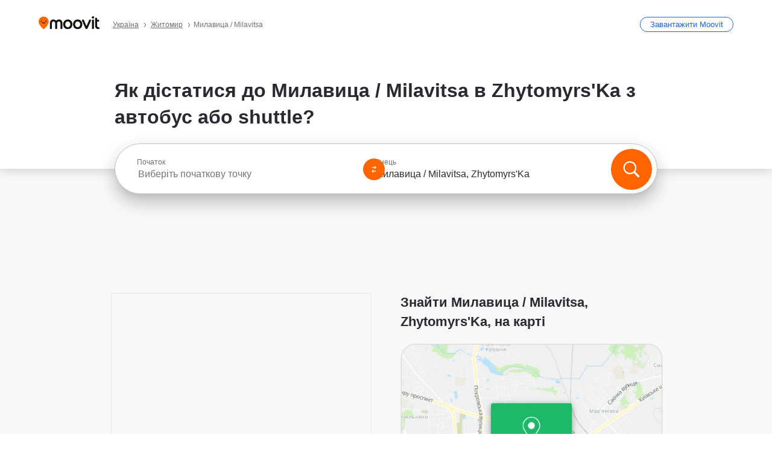

--- FILE ---
content_type: text/html; charset=utf-8
request_url: https://moovitapp.com/index/uk/%D0%93%D1%80%D0%BE%D0%BC%D0%B0%D0%B4%D1%81%D1%8C%D0%BA%D0%B8%D0%B9_%D1%82%D1%80%D0%B0%D0%BD%D1%81%D0%BF%D0%BE%D1%80%D1%82-%D0%9C%D0%B8%D0%BB%D0%B0%D0%B2%D0%B8%D1%86%D0%B0_Milavitsa-Zhytomyr-site_38118775-4463
body_size: 76436
content:
<!doctype html>
<html class="no-js" lang="uk-UA" dir="ltr"><head><title>Як дістатися до Милавица / Milavitsa в Zhytomyrs&#x27;Ka автобус або shuttle?</title><meta charSet="utf-8"/><meta http-equiv="x-ua-compatible" content="ie=edge"/><meta name="viewport" content="width=device-width,minimum-scale=1,initial-scale=1"/><meta property="og:url" content="https://moovitapp.com/index/uk/%D0%93%D1%80%D0%BE%D0%BC%D0%B0%D0%B4%D1%81%D1%8C%D0%BA%D0%B8%D0%B9_%D1%82%D1%80%D0%B0%D0%BD%D1%81%D0%BF%D0%BE%D1%80%D1%82-%D0%9C%D0%B8%D0%BB%D0%B0%D0%B2%D0%B8%D1%86%D0%B0_Milavitsa-Zhytomyr-site_38118775-4463"/><meta property="og:title" content="Як дістатися до Милавица / Milavitsa в Zhytomyrs&#x27;Ka автобус або shuttle?"/><meta property="og:description" content="Знаходьте найкращий маршрут до Милавица / Milavitsa в Zhytomyrs&#x27;Ka в икористовуючи автобус або shuttle і отримуйте покроковий провідник з оновленим розкладом."/><meta property="og:type" content="article"/><meta property="og:locale" content="uk"/><script src="https://cdn.cookielaw.org/scripttemplates/otSDKStub.js" data-document-language="true" type="text/javascript" charSet="UTF-8" data-domain-script="b286b1e1-23c0-48c5-9ed8-6f747ec441a0"></script><script id="boot-script-config" type="application/json">{"seoType":"Destinations","isMobile":false,"abTestId":null}</script><link rel="preload" as="script" href="https://appassets.mvtdev.com/index/public-transit-resources/V10/bootScript.474da30f93d59504849b.js"/><script src="https://appassets.mvtdev.com/index/public-transit-resources/V10/bootScript.474da30f93d59504849b.js"></script><script>
    dataLayer = [{
  "CountryName": "Ukraine",
  "MetroName": "Zhytomyr",
  "MetroId": "4463",
  "PageId": "site_38118775",
  "POIType": "efsite",
  "Wiki": "No",
  "PageLanguage": "uk",
  "Property": "SEO",
  "SEOType": "Destinations",
  "HasImage": "Only_WEBP",
  "HasStations": "Yes",
  "NoIndex": "No",
  "CityName": "Zhytomyrs'Ka",
  "SiteVersion": "4.278.0",
  "CategoryEnglishName": "lingerie store",
  "CategoryParentName": "shopping mall",
  "CategoryIsPhysical": "No",
  "isComingSoonPage": false,
  "LastUpdate": "2025-12-16T17:29:27.367Z",
  "TTCount": 2,
  "SupportedTTCount": 1,
  "FAQsCount": 3,
  "ClosestStationsCount": 5,
  "CummunityStopPhoto": "No",
  "POIName": "Милавица / Milavitsa, Zhytomyrs'Ka",
  "AgencyID": "951000,951449,951450,951454",
  "AgencyName": "Приватний перевізник,ФОП Куят Василь Гарикович,Приватний перевізник,ПП \"Шеріфф\"",
  "Ticketing": "No",
  "FareType": "None"
}];
    dataLayer.push({UserStatus: window.userStatus});
    isMobile = false;
    isRtl = false;
   </script><script async="">
  function sendPageLoadTimeToGA() {
    var performance = window.performance || window.msPerformance || window.webkitPerformance;
    var pageEnd = performance.mark('pageEnd');
      if (!pageEnd || !pageEnd.startTime) {
        return;
      }
      var loadTime = pageEnd.startTime / 1000;
      if (loadTime > 0) {
       window.dataLayer.push({
       event: 'web-vitals',
       event_category: 'Web Vitals',
       event_action: 'pageLoadTime',
       event_value: loadTime
     })
    }
  }
  window.addEventListener('load', function() {
    sendPageLoadTimeToGA();
  });
      </script><script async="">
            (function(w,d,s,l,i){w['global'] = d; w[l]=w[l]||[];w[l].push({'gtm.start':
            new Date().getTime(),event:'gtm.js'});var f=d.getElementsByTagName(s)[0],
            j=d.createElement(s),dl=l!='dataLayer'?'&l='+l:'';j.defer=true;j.rel='preconnect';j.src=
            'https://analytics.moovitapp.com/gtm.js?id='+i+dl;f.parentNode.insertBefore(j,f);
        })(window,document,'script','dataLayer','GTM-KLB29J8L');</script><link rel="canonical" href="https://moovitapp.com/index/uk/%D0%93%D1%80%D0%BE%D0%BC%D0%B0%D0%B4%D1%81%D1%8C%D0%BA%D0%B8%D0%B9_%D1%82%D1%80%D0%B0%D0%BD%D1%81%D0%BF%D0%BE%D1%80%D1%82-%D0%9C%D0%B8%D0%BB%D0%B0%D0%B2%D0%B8%D1%86%D0%B0_Milavitsa-Zhytomyr-site_38118775-4463"/><link rel="alternate" href="https://moovitapp.com/index/en/public_transit-%D0%9C%D0%B8%D0%BB%D0%B0%D0%B2%D0%B8%D1%86%D0%B0_Milavitsa-Zhytomyr-site_38118775-4463" hrefLang="en-UA"/><link rel="alternate" href="https://moovitapp.com/index/ru/%D0%9E%D0%B1%D1%89%D0%B5%D1%81%D1%82%D0%B2%D0%B5%D0%BD%D0%BD%D1%8B%D0%B9_%D1%82%D1%80%D0%B0%D0%BD%D1%81%D0%BF%D0%BE%D1%80%D1%82-%D0%9C%D0%B8%D0%BB%D0%B0%D0%B2%D0%B8%D1%86%D0%B0_Milavitsa-Zhytomyr-site_38118775-4463" hrefLang="ru-UA"/><link rel="alternate" href="https://moovitapp.com/index/uk/%D0%93%D1%80%D0%BE%D0%BC%D0%B0%D0%B4%D1%81%D1%8C%D0%BA%D0%B8%D0%B9_%D1%82%D1%80%D0%B0%D0%BD%D1%81%D0%BF%D0%BE%D1%80%D1%82-%D0%9C%D0%B8%D0%BB%D0%B0%D0%B2%D0%B8%D1%86%D0%B0_Milavitsa-Zhytomyr-site_38118775-4463" hrefLang="uk-UA"/><link rel="alternate" href="https://moovitapp.com/index/en/public_transit-%D0%9C%D0%B8%D0%BB%D0%B0%D0%B2%D0%B8%D1%86%D0%B0_Milavitsa-Zhytomyr-site_38118775-4463" hrefLang="en"/><link rel="alternate" href="https://moovitapp.com/index/ru/%D0%9E%D0%B1%D1%89%D0%B5%D1%81%D1%82%D0%B2%D0%B5%D0%BD%D0%BD%D1%8B%D0%B9_%D1%82%D1%80%D0%B0%D0%BD%D1%81%D0%BF%D0%BE%D1%80%D1%82-%D0%9C%D0%B8%D0%BB%D0%B0%D0%B2%D0%B8%D1%86%D0%B0_Milavitsa-Zhytomyr-site_38118775-4463" hrefLang="ru"/><link rel="alternate" href="https://moovitapp.com/index/uk/%D0%93%D1%80%D0%BE%D0%BC%D0%B0%D0%B4%D1%81%D1%8C%D0%BA%D0%B8%D0%B9_%D1%82%D1%80%D0%B0%D0%BD%D1%81%D0%BF%D0%BE%D1%80%D1%82-%D0%9C%D0%B8%D0%BB%D0%B0%D0%B2%D0%B8%D1%86%D0%B0_Milavitsa-Zhytomyr-site_38118775-4463" hrefLang="uk"/><link href="https://appassets.mvtdev.com/index/public-transit-resources/img/favicons/moovit_16.png" rel="icon" sizes="16x16"/><link href="https://appassets.mvtdev.com/index/public-transit-resources/img/favicons/moovit_32.png" rel="icon" sizes="32x32"/><link href="https://appassets.mvtdev.com/index/public-transit-resources/img/favicons/moovit_152.png" rel="icon" sizes="152x152"/><link href="https://appassets.mvtdev.com/index/public-transit-resources/img/favicons/home_screen_152.png" rel="apple-touch-icon-precomposed"/><script>window.ayData = {adUnitPageType: 'poi', UserStatus: typeof window !== 'undefined' && window.userStatus ? window.userStatus : undefined};</script><script async="" src="https://qpZRpQQ5gX7FFFedb.ay.delivery/manager/qpZRpQQ5gX7FFFedb" type="text/javascript" referrerPolicy="no-referrer-when-downgrade"></script><script id="gpt-content">
        let wereAdsInitialized = false;
        window.initializeAds = () => {
            if (wereAdsInitialized){
                return;
            }
            wereAdsInitialized = true;
            window.googletag = window.googletag || {};
            googletag.cmd = googletag.cmd || [];
            googletag.cmd.push(function() {
                googletag.pubads().setTargeting('MetroId', '4463');
            });
      }</script><style>
    :root {
        --light-on-dark-header-logo: url(/index/public-transit-resources/img/moovit_logo_white_full.svg);
        --banner-cta-color: #ce4910;
        --brand-color: #F0500C;
        --banner-border-gradient-color-1: #ffa266;
        --banner-border-gradient-color-2: #ff6400;
        --banner-bg-color: #e9e9e9;
        --main-link-color: #1a65e5;
        --main-link-hover-color: #2e79f9;
        --link-on-dark-color: #499df2;
        --link-on-mid-color: #0b0bd3;
        --input-label-color: #1a65e5;
        --button-on-dark-color: #0078d6;
        --button-on-dark-hover-color: #148cea;
        --button-on-light-color: #1a65e5;
        --button-on-light-hover-color: #2e79f9;
        --banner-phone-svg: no-repeat url(/index/public-transit-resources/img/banners/phone-route.svg) center top / 100%;
        --button-cta-color: #CE4910;
        --icons-sprite: url(https://appassets.mvtdev.com/index/public-transit-resources/img/sprite.css.svg);
        --badges-sprite: url(https://appassets.mvtdev.com/index/public-transit-resources/img/badges.png);
        --icon-tt-bus: url(/index/public-transit-resources/img/transit-types/bus.svg);
        --icon-tt-cablecar: url(/index/public-transit-resources/img/transit-types/cablecar.svg);
        --icon-tt-ferry: url(/index/public-transit-resources/img/transit-types/ferry.svg);
        --icon-tt-funicular: url(/index/public-transit-resources/img/transit-types/funicular.svg);
        --icon-tt-gondola: url(/index/public-transit-resources/img/transit-types/gondola.svg);
        --icon-tt-metro: url(/index/public-transit-resources/img/transit-types/metro.svg);
        --icon-tt-rail: url(/index/public-transit-resources/img/transit-types/rail.svg);
        --icon-tt-subway: url(/index/public-transit-resources/img/transit-types/subway.svg);
        --icon-tt-tram: url(/index/public-transit-resources/img/transit-types/tram.svg);
        --icon-tt-walking: url(/index/public-transit-resources/img/transit-types/walking.svg);
        --icon-gs-bus: url(/index/public-transit-resources/img/general-stations/bus.png);
        --icon-gs-cablecar: url(/index/public-transit-resources/img/general-stations/cablecar.png);
        --icon-gs-doubledecker: url(/index/public-transit-resources/img/general-stations/doubledecker.png);
        --icon-gs-ferry: url(/index/public-transit-resources/img/general-stations/ferry.png);
        --icon-gs-funicular: url(/index/public-transit-resources/img/general-stations/funicular.png);
        --icon-gs-gondola: url(/index/public-transit-resources/img/general-stations/gondola.png);
        --icon-gs-metro: url(/index/public-transit-resources/img/general-stations/metro.png);
        --icon-gs-rail: url(/index/public-transit-resources/img/general-stations/rail.png);
        --icon-gs-subway: url(/index/public-transit-resources/img/general-stations/subway.png);
        --icon-gs-tram: url(/index/public-transit-resources/img/general-stations/tram.png);
        --icon-gs-trolleybus: url(/index/public-transit-resources/img/general-stations/trolleybus.png);
    }
</style><style>.flex-row{display:flex}.flex-col{display:flex;flex-direction:column}.util-link-button{color:#1a65e5;text-decoration:underline;border:none;cursor:pointer;padding:0;margin:0;font:inherit;outline:0;background:0 0}.hide-scroll{overflow:hidden}.ads-mrec{margin:58px 0;background-color:#f8f8f8;border:1px solid #e6e6e6;height:332px}.ads-mrec{display:flex;justify-content:center;align-items:center}.ads-mrec .gpt-ad{margin:40px auto;width:100%;display:block}.ads-mrec .gpt-ad div{width:fit-content!important;height:fit-content!important;margin:auto;display:block!important}.gpt-ad.hide,.interstial-ad-slot{display:none}.top-ads{margin:16px auto;display:flex;justify-content:center}.top-ads .gpt-ad{width:fit-content}.mobile-banner-ad{background-color:#fff;max-height:320px;overflow:hidden;height:300px}.mobile-banner-ad{display:flex;justify-content:center;align-items:center}.mobile-banner-ad .gpt-ad{margin:auto;padding:4px;background-color:#f8f8f8;border-radius:2px}.first-column.monetization-ads,.second-column.monetization-ads{padding:24px 0 0}.header-sticky-ad{top:0;z-index:10;width:100%;background-color:#f8f8f8;border-bottom:1px solid #ddd;height:62px;-webkit-position:sticky;-moz-position:sticky;-ms-position:sticky;-o-position:sticky;position:sticky}.header-sticky-ad{display:flex;justify-content:center;align-items:center}.header-sticky-ad [id=div-gpt-ad-banner]{border:5px solid #f8f8f8}.sticky-items{z-index:100;position:fixed;bottom:0;width:100%;display:flex;flex-direction:column;align-items:center}.content-wrapper .first-column>:first-child.ads-mrec{margin-top:0}#onetrust-consent-sdk{z-index:9999999999;position:relative}#onetrust-consent-sdk .onetrust-pc-dark-filter{backdrop-filter:blur(10px);-webkit-backdrop-filter:blur(10px)}.promotion-popup{position:fixed;height:100%;top:0;left:0;width:100%;z-index:100000;background:rgba(0,0,0,.6509803922)}.popup-card{position:fixed;top:calc(50% - 37.5vw);left:12.5vw;width:75vw;min-height:75vw;background-color:#fff;flex-direction:column;padding:30px 25px;border-radius:20px;box-shadow:0 -4px 12px 0 rgba(0,0,0,.1)}.popup-card{display:flex;justify-content:center;align-items:center}.popup-card span{font-size:1.1176470588rem;font-weight:600;margin:0 16px;text-align:center}.popup-card .app-icon,.popup-card .btn-container.store-link,.popup-card span{margin-bottom:16px}.popup-card .close-popup{background:0 0;position:absolute;top:20px;right:20px;height:11px;width:11px;background:url(https://appassets.mvtdev.com/index/public-transit-resources/img/close.svg) no-repeat center/contain}.popup-card .close-popup.animated{opacity:0;animation:fade-in .5s 2s forwards}.popup-card .btn-container.mobile-site-link button{font-weight:500}.popup-card .btn-container.store-link a,.popup-card .btn-container.store-link button{background:#0278d6;margin:0;font-weight:500;font-size:1rem;border-radius:5px;min-height:40px;color:#fff;width:212px;padding:12px 18px;line-height:1;text-decoration:none}.popup-card .btn-container.mobile-site-link a{background:0 0;color:#696a6f;font-size:.5882352941rem;z-index:100;text-decoration:none}.popup-card .btn-container.mobile-site-link a{display:flex;justify-content:center;align-items:center}.popup-card .btn-container.mobile-site-link a .arrow{width:7px;height:7px;margin:0;background:url(https://appassets.mvtdev.com/index/public-transit-resources/img/arrow_gray.svg) no-repeat center/15px 15px}html[dir=rtl] .popup-card .btn-container.mobile-site-link a .arrow{padding-right:20px;transform:rotateZ(180deg)}html[dir=ltr] .popup-card .btn-container.mobile-site-link a .arrow{padding-left:20px}.selected-icon-test .selected-icon{animation:icon-shake 2s cubic-bezier(.15,0,0,1) .2s infinite;align-self:center;margin:0 8px}.selected-icon-test .selected-icon{width:24px;height:24px}@keyframes icon-shake{0%,24%{transform:translateY(0) rotate(0) scale(1,1)}19%,5%{transform:translateY(-7%) rotate(8deg) scale(1.05,1.05)}12%{transform:translateY(-7%) rotate(-8deg) scale(1.02,1.02)}}.selected-icon-test .popup-card .btn-container.store-link a,.selected-icon-test .popup-card .btn-container.store-link button{flex:1}.selected-icon-test .popup-card .btn-container.store-link button:last-child{display:flex;justify-content:center;align-items:center}@keyframes fade-in{100%{opacity:1;visibility:visible}}.promotion-popup.system{display:flex;align-items:center}.promotion-popup.system .popup-card{padding:0;min-height:125px;top:auto}.promotion-popup.system .popup-card .close-popup{top:10px;right:10px;width:12px;height:12px}.promotion-popup.system .popup-card .btn-container.mobile-site-link a{color:#fff;font-size:10px;position:absolute;display:flex;font-weight:400;bottom:-25px}html[dir=ltr] .promotion-popup.system .popup-card .btn-container.mobile-site-link a{right:0}html[dir=rtl] .promotion-popup.system .popup-card .btn-container.mobile-site-link a{left:0}.promotion-popup.system .popup-card .btn-container.mobile-site-link a .arrow{border-bottom:none;padding:10px;background:url(https://appassets.mvtdev.com/index/public-transit-resources/img/arrow_white.svg) no-repeat center/8px 8px}.promotion-popup.system.ios .popup-card .text-better-title{margin:0;padding:21px 28px;text-align:center;border-bottom:2px solid #f2f2f2;font-size:1rem;width:100%}.promotion-popup.system.ios .popup-card .btn-container.store-link{margin-bottom:0}.promotion-popup.system.ios .popup-card .btn-container.store-link a,.promotion-popup.system.ios .popup-card .btn-container.store-link button{background:0 0;font-weight:600;color:#007aff;padding:0;font-size:1rem}.promotion-popup.system.android .popup-card{border-radius:4px;min-height:119px}.promotion-popup.system.android .popup-card .text-better-title{margin:0;padding:20px 16px;text-align:left;font-size:.9411764706rem;color:rgba(0,0,0,.87);font-weight:400;line-height:1.5;letter-spacing:.0088235294rem}.promotion-popup.system.android .popup-card .btn-container.mobile-site-link{letter-spacing:.37px}.promotion-popup.system.android .popup-card .btn-container.store-link{display:flex;flex-grow:1;margin-bottom:4px;align-self:end;padding:0 13px;max-width:100%}.promotion-popup.system.android .popup-card .btn-container.store-link a,.promotion-popup.system.android .popup-card .btn-container.store-link button{text-align:end;text-transform:uppercase;background:0 0;font-weight:700;align-self:end;color:#007aff;min-height:36px;padding:0;font-size:.8235294118rem;line-height:1.14;letter-spacing:1.25px}.promotion-popup.system.android.map-popup .popup-card{box-shadow:0 11px 15px -7px rgba(0,0,0,.2),0 9px 46px 8px rgba(0,0,0,.12),0 24px 38px 3px rgba(0,0,0,.14);align-items:initial}.promotion-popup.system.android.map-popup .popup-card .text-better-title{text-align:start;padding:18px 16px;font-size:1.1764705882rem;color:#000;font-weight:500}.promotion-popup.system.android.map-popup .popup-card .btn-container.store-link{padding:0 5px}.promotion-popup.system.android.map-popup .popup-card .btn-container.store-link a,.promotion-popup.system.android.map-popup .popup-card .btn-container.store-link button{font-size:.8235294118rem;width:fit-content}.promotion-popup.system.android.map-popup .popup-card .btn-container.store-link a:first-child,.promotion-popup.system.android.map-popup .popup-card .btn-container.store-link button:first-child{font-weight:500;color:#666;margin:0 12px}.promotion-popup.system.android.map-popup .popup-card .btn-container.store-link a:last-child,.promotion-popup.system.android.map-popup .popup-card .btn-container.store-link button:last-child{font-weight:700;color:#1a65e5;margin:0 8px}.promotion-popup.system.android.map-popup .popup-card .btn-container.store-link a:last-child{display:flex;flex-direction:column;justify-content:center;padding-bottom:1px}.promotion-popup.system.ios.map-popup .popup-card{min-height:102px}.promotion-popup.system.ios.map-popup .popup-card .text-better-title{font-size:1rem;color:#000}.promotion-popup.system.ios.map-popup .popup-card .btn-container.store-link{display:flex;width:100%}.promotion-popup.system.ios.map-popup .popup-card .btn-container.store-link a,.promotion-popup.system.ios.map-popup .popup-card .btn-container.store-link button{width:fit-content;flex-grow:1;font-size:1rem}.promotion-popup.system.ios.map-popup .popup-card .btn-container.store-link a:first-child,.promotion-popup.system.ios.map-popup .popup-card .btn-container.store-link button:first-child{color:#666;font-weight:400}html[dir=rtl] .promotion-popup.system.ios.map-popup .popup-card .btn-container.store-link a:first-child,html[dir=rtl] .promotion-popup.system.ios.map-popup .popup-card .btn-container.store-link button:first-child{border-left:2px solid #f2f2f2}html[dir=ltr] .promotion-popup.system.ios.map-popup .popup-card .btn-container.store-link a:first-child,html[dir=ltr] .promotion-popup.system.ios.map-popup .popup-card .btn-container.store-link button:first-child{border-right:2px solid #f2f2f2}.promotion-popup.system.ios.map-popup .popup-card .btn-container.store-link a:last-child,.promotion-popup.system.ios.map-popup .popup-card .btn-container.store-link button:last-child{font-weight:700;color:#007aff}.promotion-popup.system.ios.map-popup .popup-card .btn-container.store-link a{display:flex;align-items:center;justify-content:center}.promotion-popup.map-popup.useapp-container.returning-users-test-design.android .popup-card,.promotion-popup.map-popup.useapp-container.returning-users-test-design.ios .popup-card{border-radius:20px;padding:18px 24px;align-items:center;position:relative;display:flex;flex-direction:column}.promotion-popup.map-popup.useapp-container.returning-users-test-design.android .popup-card .popup-icon-container,.promotion-popup.map-popup.useapp-container.returning-users-test-design.ios .popup-card .popup-icon-container{width:100%}.promotion-popup.map-popup.useapp-container.returning-users-test-design.android .popup-card .popup-icon-container,.promotion-popup.map-popup.useapp-container.returning-users-test-design.ios .popup-card .popup-icon-container{display:flex;justify-content:center;align-items:center}.promotion-popup.map-popup.useapp-container.returning-users-test-design.android .popup-card .popup-icon-container img,.promotion-popup.map-popup.useapp-container.returning-users-test-design.ios .popup-card .popup-icon-container img{margin-bottom:20px}.promotion-popup.map-popup.useapp-container.returning-users-test-design.android .popup-card .btn-container.store-link,.promotion-popup.map-popup.useapp-container.returning-users-test-design.ios .popup-card .btn-container.store-link{width:100%;height:40px;padding:0;margin-bottom:6px}.promotion-popup.map-popup.useapp-container.returning-users-test-design.android .popup-card .btn-container.store-link a,.promotion-popup.map-popup.useapp-container.returning-users-test-design.android .popup-card .btn-container.store-link button,.promotion-popup.map-popup.useapp-container.returning-users-test-design.ios .popup-card .btn-container.store-link a,.promotion-popup.map-popup.useapp-container.returning-users-test-design.ios .popup-card .btn-container.store-link button{height:44px}.promotion-popup.map-popup.useapp-container.returning-users-test-design.android .popup-card .btn-container.store-link a:first-child,.promotion-popup.map-popup.useapp-container.returning-users-test-design.android .popup-card .btn-container.store-link button:first-child,.promotion-popup.map-popup.useapp-container.returning-users-test-design.ios .popup-card .btn-container.store-link a:first-child,.promotion-popup.map-popup.useapp-container.returning-users-test-design.ios .popup-card .btn-container.store-link button:first-child{color:#007aff}.promotion-popup.map-popup.useapp-container.returning-users-test-design.android .popup-card .btn-container.store-link .generic-button,.promotion-popup.map-popup.useapp-container.returning-users-test-design.ios .popup-card .btn-container.store-link .generic-button{align-self:unset;width:100%;text-align:center;margin:0;background-color:#1a65e5;color:#fff;font-size:.8235294118rem;line-height:1.0588235294rem;font-weight:400}.promotion-popup.map-popup.useapp-container.returning-users-test-design.android .popup-card .popup-desc,.promotion-popup.map-popup.useapp-container.returning-users-test-design.ios .popup-card .popup-desc{margin:0 0 24px 0;font-weight:400;width:100%;border:none;text-align:center;font-size:.9411764706rem;line-height:1.2941176471rem}.promotion-popup.map-popup.useapp-container.returning-users-test-design.android .popup-card .text-better-title,.promotion-popup.map-popup.useapp-container.returning-users-test-design.ios .popup-card .text-better-title{font-size:.9411764706rem;line-height:1.2941176471rem;padding:0 0 4px 0;border:none;font-weight:700}.promotion-popup.map-popup.useapp-container.returning-users-test-design.android .popup-card .btn-container.store-link .store-link-button{text-transform:unset}.promotion-popup.map-popup.useapp-container.returning-users-test-design.no-exit .popup-card .btn-container.store-link button:first-child.close-popup{display:none}.side-btn{color:#fff;font-size:.8235294118rem;font-weight:700;padding:12px 18px;border-radius:1000px 0 0 1000px;position:fixed;bottom:360px;z-index:99999}html[dir=ltr] .side-btn{right:0}html[dir=rtl] .side-btn{left:0}html[dir=rtl] .side-btn{border-radius:0 1000px 1000px 0}.side-btn.line-banner{background:#1a65e5}.side-btn.poi-banner{background:#1a65e5}.side-btn{padding:12px 22px 12px 18px;transform:translateX(8px)}html[dir=rtl] .side-btn{padding:12px 18px 12px 22px;transform:translateX(-8px)}.loader-lean{display:block;padding:50px;background:rgba(255,255,255,.9019607843);position:fixed;z-index:999999;left:0;top:34%;right:0;margin:auto;width:fit-content;border-radius:15px}.loader-inner{border:7px solid #ddd;border-top:7px solid #ff6400;border-radius:50%;width:50px;height:50px;animation:spin .8s linear infinite}@keyframes spin{0%{transform:rotate(0)}100%{transform:rotate(360deg)}}.show-loader{display:flex}.hide-loader{display:none}.store-link-button.button-disabled{background:#d8d8d8!important}.centered-loader-container{height:100%;width:100%;display:flex;justify-content:center;align-items:center;position:absolute;left:0;top:0}*,::after,::before{box-sizing:inherit}::-moz-selection,::selection{background:#bdc3c7}input:-webkit-autofill,input:-webkit-autofill:focus,select:-webkit-autofill,textarea:-webkit-autofill{box-shadow:0 0 0 100px #fff inset}::-webkit-scrollbar{height:3px;width:6px}::-webkit-scrollbar-track{background-color:#d9dcde}::-webkit-scrollbar-thumb{background-color:#a7a8aa}::placeholder{color:#6e7072}::-webkit-input-placeholder{color:#6e7072}.clearfix::after,.clearfix::before{content:" ";display:table}.clearfix::after{clear:both}.mobile{display:none}button,input{-webkit-appearance:none;-moz-appearance:none;appearance:none;border:none}button:focus,input:focus{box-shadow:none}button{cursor:pointer}button,input,textarea{font-size:.7843117647rem}input:focus{outline:0}ul{margin:0;padding:0}li{list-style:none}html{-ms-text-size-adjust:100%;-webkit-text-size-adjust:100%;font-size:106.25%}@supports (font:-apple-system-body){html{font:-apple-system-body}}html[dir=ltr] body,html[dir=ltr] input[type=text]{font-family:Roboto,-apple-system,BlinkMacSystemFont,sans-serif}html[dir=rtl] body,html[dir=rtl] input[type=text]{font-family:"open sans hebrew",sans-serif}html[lang=he] .body-wrapper,html[lang=he] .body-wrapper *{font-family:Rubik,-apple-system,BlinkMacSystemFont,"Segoe UI",Roboto,sans-serif!important}html[lang=he] .body-wrapper .review-text{font-family:PublicSans,-apple-system,BlinkMacSystemFont,"Segoe UI",Roboto,sans-serif!important}body,html{box-sizing:border-box;-moz-box-sizing:border-box;-webkit-box-sizing:border-box}body{background:#fff;color:#292a30;margin:0;font-family:arial,helvetica,sans-serif;font-size:.9411764706rem}@supports (font:-apple-system-body){body{font-size:inherit}}.disabled-body-scroll{overflow:hidden}a{transition:color .3s,background-color .3s}.backdrop{background:rgba(0,0,0,.5);height:100vh;left:0;position:fixed;top:0;width:100%;z-index:1000}.app-button{cursor:pointer;display:inline-block;width:90px}.app-button img{height:auto;width:100%}html[dir=ltr] .app-button:first-child{margin-right:5px}html[dir=rtl] .app-button:first-child{margin-left:5px}.action-button{background:var(--button-on-light-color);border-radius:2px;color:#fff;display:inline-block;font-size:.7647058824rem;text-decoration:none;padding:8px 16px;transition:background .2s}.action-button:hover{background:var(--button-on-light-hover-color)}.generic-button{text-decoration:none;padding:10px 10px;font-weight:500;border-radius:4px;margin:15px auto;text-align:center;font-size:.8823529412rem;box-shadow:0 1px 2px rgba(0,0,0,.33)}.generic-button.blue-button{background-color:var(--button-on-light-color);color:#fff;font-size:.9411764706rem;padding:13px 16px}.generic-button.green-button{background-color:#1db969;color:#fff}.generic-button:focus{outline-width:2px;outline-style:solid;outline-color:#031926}.sticky-wrapper{position:-webkit-sticky;position:sticky;top:0;z-index:11}.sticky-wrapper.no-sticky{position:relative}.btn-site-container.mobile-site-link{display:flex;justify-content:center}.btn-site-container.mobile-site-link a{color:#696a6f;font-size:.7647058824rem;display:flex;font-weight:400;margin-top:15px;text-decoration:none}.btn-site-container.mobile-site-link a .arrow{border-bottom:none;padding:8px;background:url(https://appassets.mvtdev.com/index/public-transit-resources/img/arrow_gray.svg) no-repeat center/8px 8px}.body-wrapper{background:#f8f8f8;min-height:calc(100vh - 158px);position:relative}.body-wrapper #search-scroll-anchor{position:absolute;z-index:-1;visibility:hidden}.body-wrapper.coming-soon{min-height:initial}.body-wrapper.coming-soon .map{padding:44px 24px 26px}.shadow{box-shadow:0 0 4px 1px rgba(0,0,0,.2)}.hidden{display:none}#skip-to-content{height:1px;position:absolute;width:1px;color:inherit;text-decoration:none;background-color:#efefef;overflow:hidden}#skip-to-content:focus{height:auto;position:fixed;width:auto;top:65px;z-index:9999;padding:5px}html[dir=ltr] #skip-to-content:focus{left:25px}html[dir=rtl] #skip-to-content:focus{right:25px}body.distribusion-widget-displayed .bannerAd{z-index:999}.advertiser-title,div.bannerAd{position:fixed;bottom:0;width:100%;height:60px;border-top:1px solid #ecf0f1;background:#f8f8f8;z-index:9999}.advertiser-title,div.bannerAd{display:flex;justify-content:center;align-items:center}.advertiser-title{left:0;right:0;height:16px;bottom:60px;color:#696a6f;padding-top:5px;font-size:.6470588235rem;text-transform:uppercase;font-weight:800}.advertiser-title~.bannerAd{border-top:none}.mv-script-loader{z-index:99999;position:fixed;top:0;left:0;width:100%;height:100%;background:#fff}.lang-bar{display:flex}.lang-bar li a{display:block;width:42px;line-height:20px;text-align:center;color:#737578;text-decoration:none;font-size:.8235294118rem;border:1px solid #737578;border-radius:2px}html[dir=ltr] .lang-bar li:not(:last-of-type) a{margin-right:8px}html[dir=rtl] .lang-bar li:not(:last-of-type) a{margin-left:8px}header{border-bottom:1px solid rgba(0,0,0,.15);background:#fff;height:80px;position:relative;width:100%}header.old-hero-section-design{background:#001926}header .header-container{width:100%;display:flex;justify-content:space-between;align-items:center}header .logo-container{display:flex;align-items:center}header .logo{cursor:pointer}header .logo span{width:100%;height:100%}header .logo img{width:101px;height:auto}header .branch-indication{font-size:12px;margin-inline-start:12px}header.blur-filter{z-index:1}header .breadcrumbs-wrapper{padding:0 1.1764705882rem;flex-grow:1}header .breadcrumbs-wrapper li>a,header .breadcrumbs-wrapper li>span{font-size:.7058823529rem;color:#737578}header .btn-container button{background:var(--button-on-light-color);margin:0;color:#fff;border-radius:5px;font-weight:700;font-size:.8235294118pxrem;text-transform:capitalize;padding:10px 12px;line-height:1;width:max-content;min-width:181px;height:36px}.faq{background:#fff;padding:30px}.faq .faq-section{border-bottom:1px solid #ddd;font-size:.8235294118rem;margin-bottom:23px;color:rgba(41,42,48,.83)}.faq .faq-section:first-child h3{margin-top:0}.faq .faq-section:last-child{border-bottom:none;margin-bottom:0}.faq .faq-section:last-child .answer{margin-bottom:0}.faq .faq-section .question{font-size:.9411764706rem;margin-bottom:7px;margin-top:3px}.faq .faq-section .answer{position:relative;margin:8px 0 20px}.faq .faq-section .answer.multi br{display:block;content:"";height:8px}.faq .faq-section .answer.multi br:first-of-type{height:0}.faq .faq-section .answer.stations-on-street-faq-answer{margin-bottom:0}.faq .faq-section .more-details-link{display:block;color:var(--main-link-color);margin:1em 0}.faq .faq-section.stations-faq .answer,.faq .faq-section.stations-faq li{margin-bottom:8px}.faq .faq-section.stations-faq ul{margin-bottom:20px}.faq .faq-section .intersections-list{margin-top:8px;list-style:none}.faq .faq-section .intersections-list li{margin-bottom:4px;padding-inline-start:8px}.faq .faq-section .intersections-list li::before{content:"-";color:rgba(41,42,48,.83);padding-inline-end:8px}.faq .faq-section .stations-list{display:flex;flex-direction:column;gap:8px;margin:8px 0 20px}.faq a,.faq button{background:0 0;text-decoration:underline rgba(41,42,48,.83);color:rgba(41,42,48,.83)}.breadcrumbs-wrapper{overflow:hidden;position:relative}.breadcrumbs{margin:0;padding:0}.breadcrumbs.sitemap{margin:22px 0 15px}.breadcrumbs li{overflow:hidden;text-overflow:ellipsis;white-space:nowrap}.breadcrumbs li a{position:relative;transition:all .3s;margin:2px;text-decoration:underline;color:#6e7072}html[dir=ltr] .breadcrumbs li a{padding-right:.3529411765rem}html[dir=rtl] .breadcrumbs li a{padding-left:.3529411765rem}.breadcrumbs li a:active{outline:0}.breadcrumbs li a::after{background:var(--icons-sprite) -7.2941176471rem -4.1176470588rem no-repeat;background-size:9.2941176471rem;content:"";display:inline-block;height:.4705882353rem;position:relative;top:.2352941176rem;width:.2352941176rem}html[dir=ltr] .breadcrumbs li a::after{right:-.1176470588rem}html[dir=rtl] .breadcrumbs li a::after{left:-.1176470588rem}html[dir=ltr] .breadcrumbs li a::after{transform:translateY(-50%)}html[dir=rtl] .breadcrumbs li a::after{transform:translateY(-50%) scaleX(-1)}.breadcrumbs li a:hover{color:#292a30}.breadcrumbs li a:focus{margin:2px}.breadcrumbs li a span{text-decoration:underline;color:#6e7072}html[dir=ltr] .breadcrumbs li a span{padding-right:.3529411765rem}html[dir=rtl] .breadcrumbs li a span{padding-left:.3529411765rem}.breadcrumbs li:last-child a{pointer-events:none;text-decoration:none}html[dir=ltr] .breadcrumbs li:last-child a{padding-right:0}html[dir=rtl] .breadcrumbs li:last-child a{padding-left:0}.breadcrumbs li:last-child a::after{display:none}.breadcrumbs li:last-child a span{text-decoration:none}.content-section{padding-bottom:47px}.content-section.maps{background:#f8f8f8}.content-section.metro{padding-bottom:0}.content-section .content-wrapper>.title{display:block;font-size:.9411764706rem;font-weight:500;line-height:1.2;margin-top:48px;width:calc(50% - 14px)}.content-section .get-directions-btn.mobile{display:none}.content-wrapper{margin:0 auto;max-width:1200px;padding:0 24px}.content-wrapper .show-more-btn-d,.content-wrapper .show-more-btn-m{background-color:#fff;width:100%;display:flex;align-items:center;font-size:.8235294118rem}.content-wrapper .show-more-btn-d::after,.content-wrapper .show-more-btn-m::after{content:none}.content-wrapper .show-more-btn-d span,.content-wrapper .show-more-btn-m span{color:var(--main-link-color);text-decoration:underline;cursor:pointer}.content-wrapper .show-more-btn-d span:hover,.content-wrapper .show-more-btn-m span:hover{color:#095cc0}.full-column{padding:48px 0 0;float:left;width:100%}.breadcrumbs~.full-column{padding-top:0}html[dir=ltr] .full-column{float:left}html[dir=rtl] .full-column{float:right}.first-column,.second-column{padding:48px 0 0;width:50%}.breadcrumbs~.first-column,.breadcrumbs~.second-column{padding-top:0}.single-column{padding:48px 0 0;width:100%}.info-text{margin:0}.info-text p{color:#525357}.info-text span:last-of-type:after{content:""}.info-poi .info-text{margin-top:10px;margin-bottom:10px}.info-poi .info-text:first-child{margin-top:0}.info-poi .info-text:last-child{margin-bottom:0}.info-text.info-text-cut.expanded .info-text-undercut{opacity:0}.info-text.info-text-cut.expanded .info-text-undercut.visible{display:inline;-webkit-animation:fadeIn .6s;-webkit-animation-fill-mode:forwards;animation:fadeIn .6s;animation-fill-mode:forwards}.info-wrapper{padding-top:20px}html[dir=ltr] .info-wrapper.first-column{float:left}html[dir=rtl] .info-wrapper.first-column{float:right}html[dir=ltr] .info-wrapper.first-column{padding-right:24px}html[dir=rtl] .info-wrapper.first-column{padding-left:24px}html[dir=ltr] .info-wrapper.second-column{float:right}html[dir=rtl] .info-wrapper.second-column{float:left}html[dir=ltr] .info-wrapper.second-column{padding-left:24px}html[dir=rtl] .info-wrapper.second-column{padding-right:24px}.info-wrapper .name-hidden{height:0;overflow:hidden;width:0}.info-wrapper .events-promo,.info-wrapper .info-container,.info-wrapper .store-promo{background:#fff;margin-bottom:36px;padding:30px;font-size:.8235294118rem}.info-wrapper .events-btn{background:var(--main-link-color);border-radius:2px;color:#fff;display:inline-block;font-size:.9411764706rem;margin-top:12px;padding:9px 20px;text-decoration:none;transition:all .3s}.info-wrapper .events-btn:hover{background:#095cc0}.info-wrapper .store-promo .logo{width:120px}.info-wrapper .store-promo .text{margin-top:6px;margin-bottom:16px}.info-wrapper .store-promo .text a{color:#292a30}.info-wrapper .store-action-button{display:inline-block;max-width:135px;width:50%;background:0 0}html[dir=ltr] .info-wrapper .store-action-button:first-of-type{margin-right:10px}html[dir=rtl] .info-wrapper .store-action-button:first-of-type{margin-left:10px}.info-wrapper .store-action-button img{width:100%}.info-wrapper .store-action-button:focus{outline-width:3px;outline-style:solid}.info-wrapper .title{color:#292a30;display:block;font-size:.9411764706rem;font-weight:700;line-height:1.4;margin-bottom:14px;width:100%}.info-wrapper .title a{color:var(--main-link-color);text-decoration:none}.info-wrapper .offline-map{color:#292a30;font-weight:400;padding:10px 0 0}.info-wrapper .offline-map.title{margin-top:40px;font-size:1.4117647059rem}.info-wrapper .offline-map.subtitle{margin:0;text-decoration:underline;font-size:1.2941176471rem;color:#292a30}.info-wrapper .offline-map.subtitle a{color:#292a30}.info-wrapper .info-container .title{font-weight:600}.info-wrapper .info-container .title:first-child{margin-top:0}.info-wrapper .info-container.moovit-promo{margin-bottom:28px;padding-top:25px}.info-wrapper .info-container .info-section{border-top:1px solid #ccc;margin-top:24px;padding-top:27px}.info-wrapper .info-container .info-section .info-text-undercut{display:none}.info-wrapper .info-container .info-section:first-child{margin-top:0;padding-top:0;border-top:none}.info-wrapper .info-container .info-section:first-child .title{width:100%}.info-wrapper .info-container .info-section:first-child a::after{display:none}.info-wrapper .info-container .info-section .wiki-info+.info-section{border:none}.info-wrapper .info-container .info-section .wiki-link a{margin:20px 0 12px}.info-wrapper .info-container .info-section a,.info-wrapper .info-container .info-section button{color:rgba(41,42,48,.83);display:inline;font-size:.8235294118rem;background:0 0}.info-wrapper .info-container .info-section a:hover,.info-wrapper .info-container .info-section button:hover{color:#292a30}.info-wrapper .info-container .info-section a.info-expand,.info-wrapper .info-container .info-section button.info-expand{background:url(https://appassets.mvtdev.com/index/public-transit-resources/img/more.svg) no-repeat;background-size:contain;display:inline-block;height:10px;margin:0;width:18px}.info-wrapper .info-container .info-section a.info-expand:hover,.info-wrapper .info-container .info-section button.info-expand:hover{background:url(https://appassets.mvtdev.com/index/public-transit-resources/img/more_hover.svg) no-repeat;background-size:contain}.info-wrapper .info-container .info-section a{display:inline-block}.info-wrapper .info-container .title.has-icon::before{content:"";display:inline-block;height:20px;margin-right:2px;position:relative;top:-2px;vertical-align:bottom;width:20px}.info-wrapper .info-container .title.location-icon::before{content:url(https://appassets.mvtdev.com/index/public-transit-resources/img/location.svg)}.info-wrapper .info-container .subtitle{color:#737578;display:block;font-size:.8235294118rem;margin-bottom:8px}.info-wrapper .info-container .info-text{font-size:.8235294118rem;line-height:1.3;color:rgba(41,42,48,.83)}.info-wrapper .info-container .info-text p:first-child{margin-top:0}.info-wrapper .info-container .info-text p:last-child{margin-bottom:0}.info-wrapper .info-container .image-section{margin-top:13px}.info-wrapper .info-container .info-image{display:block;overflow:hidden;position:relative;height:300px;width:100%}html[dir=ltr] .info-wrapper .info-container .info-image{margin-right:16px}html[dir=rtl] .info-wrapper .info-container .info-image{margin-left:16px}html[dir=ltr] .info-wrapper .info-container .info-image:last-child{margin-right:0}html[dir=rtl] .info-wrapper .info-container .info-image:last-child{margin-left:0}.info-wrapper .info-container .info-image>img{height:100%;max-width:100%;width:auto;max-height:300px}html[dir=ltr] .lines-container .view-all,html[dir=ltr] .maps-container .view-all{text-align:right}html[dir=rtl] .lines-container .view-all,html[dir=rtl] .maps-container .view-all{text-align:left}.line-item,.map-item{position:relative;transition:all .3s}.line-item::after,.map-item::after{content:"";background:var(--icons-sprite) -189px 89.75% no-repeat;background-size:229px;display:block;pointer-events:none;position:absolute;top:50%;width:6px;height:12px;transition:all .3s}html[dir=ltr] .line-item::after,html[dir=ltr] .map-item::after{right:16px}html[dir=rtl] .line-item::after,html[dir=rtl] .map-item::after{left:16px}html[dir=ltr] .line-item::after,html[dir=ltr] .map-item::after{transform:translateY(-50%)}html[dir=rtl] .line-item::after,html[dir=rtl] .map-item::after{transform:translateY(-50%) scaleX(-1)}.line-item:last-of-type a,.map-item:last-of-type a{border:none}html[dir=ltr] .line-item:hover::after,html[dir=ltr] .map-item:hover::after{right:14px}html[dir=rtl] .line-item:hover::after,html[dir=rtl] .map-item:hover::after{left:14px}.line-item a,.line-item button,.map-item a,.map-item button{background:#fff;border-bottom:1px solid #ddd;display:table;min-height:64px;padding:16px 24px;text-decoration:none;width:100%}.line-item a:focus,.line-item button:focus,.map-item a:focus,.map-item button:focus{margin:2px}.line-item{text-decoration:none}.line-item .line-image-container,.line-item .line-title{display:table-cell;vertical-align:middle;width:1px}.line-item .line-title{color:#525357;width:100%;word-break:break-word}html[dir=ltr] .line-item .line-title{padding-left:24px}html[dir=rtl] .line-item .line-title{padding-right:24px}.line-item .line-image-container{white-space:nowrap}.map-item .map-image-container,.map-item .map-title{display:table-cell;vertical-align:middle;width:1px}.map-item .map-image{display:block;height:42px;white-space:nowrap;width:42px;background:no-repeat url(https://appassets.mvtdev.com/index/public-transit-resources/img/map-thumbs/map-thumbs.png);overflow:hidden;background-size:144.5px}.map-item .map-image.thumb-1{background-position:-3.1px 0}.map-item .map-image.thumb-2{background-position:-48.2px 0}.map-item .map-image.thumb-3{background-position:-93.3px 0}.map-item .map-image.thumb-4{background-position:-3.1px -45.1px}.map-item .map-image.thumb-5{background-position:-48.2px -45.1px}.map-item .map-image.thumb-6{background-position:-93.3px -45.1px}.map-item .map-image.thumb-7{background-position:-3.1px -90.2px}.map-item .map-image.thumb-8{background-position:-48.2px -90.2px}.map-item .map-image.thumb-9{background-position:-93.3px -90.2px}.map-item .map-image.thumb-10{background-position:-3.1px -135.3px}.map-item .map-title{color:#525357;width:100%;word-wrap:break-word}html[dir=ltr] .map-item .map-title{padding-left:24px}html[dir=rtl] .map-item .map-title{padding-right:24px}html[dir=ltr] .map-item .map-title:only-child{padding-left:0}html[dir=rtl] .map-item .map-title:only-child{padding-right:0}.content-section .coming-soon-wrapper{margin:0 auto;text-align:center;background-color:#f3f6f8;padding-top:47px}.content-section .coming-soon-wrapper .icon-container{background:url(https://appassets.mvtdev.com/index/public-transit-resources/img/wheel.gif) no-repeat;width:240px;height:190px;margin:0 auto;display:block;background-size:contain;text-align:center}.content-section .coming-soon-wrapper .support-link-wrapper{margin:0 auto;vertical-align:bottom;margin-top:390px;padding:0 30px;color:#737578;font-size:.8235294118rem}.content-section .coming-soon-wrapper .support-link-wrapper a{color:#0f70d1}.content-section .coming-soon-wrapper p{line-height:20px;max-width:430px;margin:6px auto;padding:0 30px;box-sizing:content-box}.content-section .coming-soon-wrapper h2{margin-bottom:0}.coming-soon-state{height:auto}.content-header{color:#6e7072;display:block;font-size:.9411764706rem;font-weight:700;margin:0;padding:36px 0 20px}.content-header.nearby-list{background:#fff;padding:20px 24px 0}.lines-wrapper .content-header{padding-top:20px}.content-header-sub{color:#6e7072}.sitemap-info-wrapper{width:100%}.sitemap-info-wrapper .info-container{background:#fff;padding:23px 28px 24px}.sitemap-info-wrapper .info-container .info-text{color:#525357;font-size:.8235294118rem;line-height:1.3}.content-section.master-index .links-wrapper .links-container{display:flex;flex-wrap:wrap}.content-section.master-index .links-wrapper .links-container li{width:40px;padding:3px 0;line-height:1;background-color:#fff;border:1px solid #bdc3c7;margin-bottom:10px;text-align:center}html[dir=ltr] .content-section.master-index .links-wrapper .links-container li{margin-right:10px}html[dir=rtl] .content-section.master-index .links-wrapper .links-container li{margin-left:10px}.content-section.master-index .links-wrapper .links-container li a{margin-bottom:0;text-decoration:none}.links-wrapper{margin:23px 0 40px}.links-wrapper.four-columns{columns:100px 4}.links-wrapper.two-columns{width:50%}html[dir=ltr] .links-wrapper.two-columns{float:left}html[dir=rtl] .links-wrapper.two-columns{float:right}.view-all{color:var(--main-link-color);display:block;font-size:.8235294118rem;margin:16px 0 40px;text-transform:uppercase}.view-all:hover{color:var(--main-link-hover-color)}.info-wrapper .lines-wrapper .title,.info-wrapper .maps-wrapper .title,.links-container .title{color:#292a30;font-size:.9411764706rem;line-height:1.3;margin:25px 0 25px;position:relative}.info-wrapper .lines-wrapper .title>span,.info-wrapper .maps-wrapper .title>span,.links-container .title>span{position:relative;z-index:2}.info-wrapper .lines-wrapper .title:after,.info-wrapper .maps-wrapper .title:after,.links-container .title:after{content:"";z-index:1;position:absolute;width:calc(100% + 48px);height:calc(100% + 48px);padding:20px 0;left:-24px;top:-24px;background:#f3f6f8;display:block}.links-container{line-height:1.4;margin:0;padding:0}.links-container li{display:list-item;list-style:none;width:100%;font-size:.8235294118rem;margin-bottom:.8823529412rem;word-break:break-word}.links-container a{color:#6e7072;font-size:.8235294118rem}.links-container a:hover{color:#292a30}.links-container .view-all{color:var(--main-link-color);margin:0}.links-container .info-text{color:#292a30;font-size:.8235294118rem;line-height:1.4}.links-container:not(:first-child) .title{margin:44px 0 38px}.info-link{display:inline;margin-bottom:8px}.info-link::after{background:#737578;border-radius:50%;content:"";display:inline-block;height:3px;margin:0 4px;position:relative;top:-3px;width:3px}.info-link:last-child::after{display:none}html[dir=ltr] .other-agencies .info-link{margin-right:10px}html[dir=rtl] .other-agencies .info-link{margin-left:10px}.other-agencies .info-link::after{display:none}h2.large-title{width:100%;font-weight:400;padding:10px 0 0;font-size:24px}h2.large-title.index-page-subtitle{margin-bottom:0}.info-wrapper.crowd-source img{width:100%;height:auto}.store-link-button.button-disabled{background:#d8d8d8!important}.mvf-wrapper{display:flex;justify-content:space-between;align-items:center;height:26px;white-space:nowrap;background:#fff;width:auto;padding:1px 0 .3em;position:relative;border-bottom-left-radius:3px;border-bottom-right-radius:3px;color:#292a30;font-weight:700;font-size:inherit;line-height:2.1}.mvf-wrapper img{box-sizing:border-box;display:block;width:auto;max-height:100%}.mvf-wrapper .text{color:#292a30;font-weight:700;font-size:inherit;max-width:6.5em;padding-top:1px}.mvf-wrapper .text{overflow:hidden;text-overflow:ellipsis;white-space:nowrap}html[dir=ltr] .mvf-wrapper.has-agency .agency,html[dir=ltr] .mvf-wrapper.has-agency.multi-image .agency,html[dir=ltr] .mvf-wrapper.has-agency.single-image .agency{padding-right:4px}html[dir=rtl] .mvf-wrapper.has-agency .agency,html[dir=rtl] .mvf-wrapper.has-agency.multi-image .agency,html[dir=rtl] .mvf-wrapper.has-agency.single-image .agency{padding-left:4px}.mvf-wrapper.single-image{background:0 0;padding:0}.mvf-wrapper.single-image::before{border:none}.mvf-wrapper.single-image .has-mask span{height:inherit}.mvf-wrapper.multi-image{background:#fff}.mvf-wrapper.multi-image .line img{padding:15%}.mvf-wrapper.has-transit{background:#fff}.mvf-wrapper.has-transit::before{border-bottom:none}html[dir=ltr] .mvf-wrapper>img:not(:only-child){margin-right:4px}html[dir=rtl] .mvf-wrapper>img:not(:only-child){margin-left:4px}.mvf-wrapper.no-image{height:26px;border-bottom-width:4px;border-bottom-style:solid;padding:0 5px;display:inline-flex}.mvf-wrapper .agency,.mvf-wrapper .transit{height:inherit}.mvf-wrapper .has-mask span{display:block;height:18px;width:auto;mask-repeat:no-repeat;-webkit-mask-repeat:no-repeat;mask-position:center;-webkit-mask-position:center;mask-size:contain;-webkit-mask-size:contain}.mvf-wrapper .has-mask img{opacity:0}.mvf-wrapper::before{border:1px solid #bdc3c7;border-bottom:0;border-radius:3px 3px 0 0;bottom:0;content:"";display:block;left:0;position:absolute;right:0;top:0}.mvf-wrapper .seperator{color:#bdc3c7;padding:0 .3em;text-align:center}.mvf-wrapper>[class^=transit-icon],.routes-info img[class^=transit-icon],.stations-container img[class^=transit-icon]{background:var(--icons-sprite) center/651% no-repeat;display:block;height:18px;width:18px;position:relative;background-position:4% 98.5%}.mvf-wrapper>[class*=-metro],.routes-info img[class*=-metro],.stations-container img[class*=-metro]{background-position:4% 59%}.mvf-wrapper>[class*=-bus],.routes-info img[class*=-bus],.stations-container img[class*=-bus]{background-position:23% 59%}.mvf-wrapper>[class*=-cable],.mvf-wrapper>[class*=-cablecar],.routes-info img[class*=-cable],.routes-info img[class*=-cablecar],.stations-container img[class*=-cable],.stations-container img[class*=-cablecar]{background-position:42% 59%}.mvf-wrapper>[class*=-ferry],.routes-info img[class*=-ferry],.stations-container img[class*=-ferry]{background-position:60% 59%}.mvf-wrapper>[class*=-funicular],.routes-info img[class*=-funicular],.stations-container img[class*=-funicular]{background-position:80% 59%}.mvf-wrapper>[class*=-gondola],.routes-info img[class*=-gondola],.stations-container img[class*=-gondola]{background-position:98% 59%}.mvf-wrapper>[class*=-light],.mvf-wrapper>[class*=-tram],.routes-info img[class*=-light],.routes-info img[class*=-tram],.stations-container img[class*=-light],.stations-container img[class*=-tram]{background-position:4% 98.5%}.mvf-wrapper>[class*=-subway],.mvf-wrapper>[class*=-tube],.routes-info img[class*=-subway],.routes-info img[class*=-tube],.stations-container img[class*=-subway],.stations-container img[class*=-tube]{background-position:22.5% 98.5%}.mvf-wrapper>[class*=-rail],.mvf-wrapper>[class*=-rer],.mvf-wrapper>[class*=-train],.mvf-wrapper>[class*=railways],.routes-info img[class*=-rail],.routes-info img[class*=-rer],.routes-info img[class*=-train],.routes-info img[class*=railways],.stations-container img[class*=-rail],.stations-container img[class*=-rer],.stations-container img[class*=-train],.stations-container img[class*=railways]{background-position:54% 98.5%}.mvf-wrapper>[class*=-shuttle],.routes-info img[class*=-shuttle],.stations-container img[class*=-shuttle]{background-position:72% 98.5%}.mvf-wrapper>[class*=-taxi],.routes-info img[class*=-taxi],.stations-container img[class*=-taxi]{background:0 0}.routes-wrapper{margin-bottom:36px}.route-section{background-color:#f8f8f8;margin-top:43px}.route-section:first-of-type{margin-top:0}.route-section h2{font-weight:600}.route-section .title{color:#6e7072;font-size:.9411764706rem;line-height:1.2;margin:0 0 10px;width:100%;display:block}.route-section .routes-subtitle{color:#6e7072;font-size:.9411764706rem;font-weight:400;line-height:1.2;margin:0 0 24px;width:100%}.route-section .routes-subtitle a{color:#737578}.route-section .subtitle{color:#737578;display:block;font-size:.9411764706rem;font-weight:700;line-height:14px;margin-bottom:16px}.first-column .station-title{margin-top:0}.first-column .info-wrapper .title{color:#292a30;font-size:.8235294118rem;font-weight:500}.poi-to-school-section{background-color:#f3f6f8}.poi-to-school-section .poi-to-school-link{padding:16px 30px 14px}.poi-to-school-section .poi-to-school-link:first-of-type{margin-top:0}.poi-to-school-link,.route-container{background:#fff;cursor:pointer;display:block;height:auto;position:relative;padding:11px 30px 14px;margin:5px 0;border:1px solid #ddd}.poi-to-school-link a,.poi-to-school-link button,.route-container a,.route-container button{background:0 0;display:block;text-align:start;color:var(--main-link-color);font-weight:600;cursor:pointer}.poi-to-school-link a .route-time,.poi-to-school-link button .route-time,.route-container a .route-time,.route-container button .route-time{margin-top:8px;font-size:.9411764706rem}.poi-to-school-link a .route-time:before,.poi-to-school-link button .route-time:before,.route-container a .route-time:before,.route-container button .route-time:before{width:4px;height:4px}.poi-to-school-link a:link,.poi-to-school-link a:visited,.poi-to-school-link button:link,.poi-to-school-link button:visited,.route-container a:link,.route-container a:visited,.route-container button:link,.route-container button:visited{color:var(--main-link-color);text-decoration:none}.poi-to-school-link a::after,.poi-to-school-link button::after,.route-container a::after,.route-container button::after{content:"";background:var(--icons-sprite) 84.55% 91.25% no-repeat;background-size:224px;display:block;position:absolute;top:50%;width:6px;height:15px;transition:all .3s}html[dir=ltr] .poi-to-school-link a::after,html[dir=ltr] .poi-to-school-link button::after,html[dir=ltr] .route-container a::after,html[dir=ltr] .route-container button::after{right:16px}html[dir=rtl] .poi-to-school-link a::after,html[dir=rtl] .poi-to-school-link button::after,html[dir=rtl] .route-container a::after,html[dir=rtl] .route-container button::after{left:16px}html[dir=ltr] .poi-to-school-link a::after,html[dir=ltr] .poi-to-school-link button::after,html[dir=ltr] .route-container a::after,html[dir=ltr] .route-container button::after{transform:translateY(-50%)}html[dir=rtl] .poi-to-school-link a::after,html[dir=rtl] .poi-to-school-link button::after,html[dir=rtl] .route-container a::after,html[dir=rtl] .route-container button::after{transform:translateY(-50%) scaleX(-1)}html[dir=ltr] .poi-to-school-link:hover::after,html[dir=ltr] .route-container:hover::after{right:14px}html[dir=rtl] .poi-to-school-link:hover::after,html[dir=rtl] .route-container:hover::after{left:14px}.poi-to-school-link:focus,.route-container:focus{margin:2px}.poi-to-school-link.has-icon,.route-container.has-icon{border:none;border-bottom:1px solid #ddd;cursor:default;height:68px}html[dir=ltr] .poi-to-school-link.has-icon,html[dir=ltr] .route-container.has-icon{padding-left:34px}html[dir=rtl] .poi-to-school-link.has-icon,html[dir=rtl] .route-container.has-icon{padding-right:34px}.poi-to-school-link.has-icon::after,.route-container.has-icon::after{display:none}.poi-to-school-link.has-icon:hover,.route-container.has-icon:hover{background:0 0}.poi-to-school-link.has-icon .route-title,.route-container.has-icon .route-title{display:block}.poi-to-school-link.route-only,.route-container.route-only{height:60px;padding-top:0}.poi-to-school-link.route-only .route-title,.route-container.route-only .route-title{color:#000;font-size:.8235294118rem;font-weight:500;line-height:60px}.poi-to-school-link .route-icon,.route-container .route-icon{display:inline-block;height:24px;position:absolute;top:50%;width:24px;transform:translateY(-50%)}html[dir=ltr] .poi-to-school-link .route-icon,html[dir=ltr] .route-container .route-icon{left:0}html[dir=rtl] .poi-to-school-link .route-icon,html[dir=rtl] .route-container .route-icon{right:0}.poi-to-school-link .route-icon img,.poi-to-school-link .route-icon svg,.route-container .route-icon img,.route-container .route-icon svg{width:100%}.poi-to-school-link .route-icon svg,.route-container .route-icon svg{padding:4px;vertical-align:baseline}.poi-to-school-link .route-icon svg .cls-1,.route-container .route-icon svg .cls-1{fill:#fff}.poi-to-school-link .route-icon.bus,.route-container .route-icon.bus{background:#e28500}.poi-to-school-link .route-icon.train,.route-container .route-icon.train{background:#2c6654}.poi-to-school-link .poi-to-school-title,.poi-to-school-link .route-title,.route-container .poi-to-school-title,.route-container .route-title{display:inline-block;font-size:.9411764706rem;font-weight:700;line-height:1.1;margin:0;transition:all .3s}.poi-to-school-link .poi-to-school-title.t-street,.poi-to-school-link .route-title.t-street,.route-container .poi-to-school-title.t-street,.route-container .route-title.t-street{font-weight:500}.poi-to-school-link .poi-to-school-title.t-street span:nth-child(2),.poi-to-school-link .route-title.t-street span:nth-child(2),.route-container .poi-to-school-title.t-street span:nth-child(2),.route-container .route-title.t-street span:nth-child(2){font-weight:700}.poi-to-school-link .route-distance,.poi-to-school-link .route-time,.poi-to-school-link .trip-line,.route-container .route-distance,.route-container .route-time,.route-container .trip-line{color:#525357;display:inline-block}.poi-to-school-link .route-distance,.poi-to-school-link .route-time,.poi-to-school-link .trip-line,.route-container .route-distance,.route-container .route-time,.route-container .trip-line{font-size:.8235294118rem}.poi-to-school-link .route-time,.route-container .route-time{text-transform:lowercase;color:rgba(41,42,48,.83)}.poi-to-school-link .route-time::before,.route-container .route-time::before{background:#525357;border-radius:50%;content:"";display:inline-block;height:3px;margin:0 4px;position:relative;top:-3px;width:3px}html[dir=ltr] .poi-to-school-link .route-time::before,html[dir=ltr] .route-container .route-time::before{left:-1px}html[dir=rtl] .poi-to-school-link .route-time::before,html[dir=rtl] .route-container .route-time::before{right:-1px}.trip-container{display:block;height:auto;margin-top:12px;overflow:auto;-ms-overflow-style:-ms-autohiding-scrollbar;padding-bottom:10px;position:relative;white-space:nowrap;-webkit-overflow-scrolling:touch}html[dir=ltr] .trip-container{margin-right:20px}html[dir=rtl] .trip-container{margin-left:20px}@supports (-ms-ime-align:auto){.trip-container{padding-bottom:20px}}.trip-container .trip-line{display:inline-flex;position:relative;vertical-align:top;width:auto}html[dir=ltr] .trip-container .trip-line{padding-right:17px}html[dir=rtl] .trip-container .trip-line{padding-left:17px}.trip-container .trip-line.mvf-inner-shadow{box-shadow:0 3px 0;height:26px}.trip-container .trip-line::after{background:#292a30;border-radius:50%;content:"";display:inline-block;height:3px;position:absolute;top:50%;width:3px;transform:translateY(-50%)}html[dir=ltr] .trip-container .trip-line::after{right:5px}html[dir=rtl] .trip-container .trip-line::after{left:5px}.trip-container .trip-line:last-of-type::after{display:none}html[dir=ltr] .trip-container .trip-line .agency{margin-right:4px}html[dir=rtl] .trip-container .trip-line .agency{margin-left:4px}.trip-container img[class*=-walking]{background-image:var(--icons-sprite);background-repeat:no-repeat;background-size:1057%;background-position:37% 100%}html[dir=rtl] .trip-container img[class*=-walking]{transform:scaleX(-1)}.route-filler{display:inline-block;height:26px;position:relative;width:14px}html[dir=ltr] .route-filler{float:left}html[dir=rtl] .route-filler{float:right}.route-filler::after,.route-filler::before{background:#292a30;border-radius:50%;content:"";display:inline-block;height:3px;position:absolute;top:50%;width:3px;transform:translateY(-50%)}html[dir=ltr] .route-filler:before{left:-3px}html[dir=rtl] .route-filler:before{right:-3px}html[dir=ltr] .route-filler:after{right:7px}html[dir=rtl] .route-filler:after{left:7px}.stations-container{border:1px solid #ddd;margin-bottom:30px}.stations-container:last-child{margin-bottom:0}.stations-container .line-item{display:flex;text-align:start;padding:16px;margin:0;width:100%;border-bottom:1px #ecf0f1 solid;background:0 0;cursor:pointer}.stations-container .line-item .no-mvf{display:flex}.stations-container .line-item .no-mvf span{color:#000;width:80px}.stations-container .line-item .no-mvf span{overflow:hidden;text-overflow:ellipsis;white-space:nowrap}html[dir=ltr] .stations-container .line-item .no-mvf span{padding-left:5px}html[dir=rtl] .stations-container .line-item .no-mvf span{padding-right:5px}html[dir=ltr] .stations-container .line-item::after{right:16px}html[dir=rtl] .stations-container .line-item::after{left:16px}.stations-container .line-item .line-title{padding:0 24px;color:rgba(41,42,48,.83)}.station-header{display:block;text-decoration:none;border-bottom:1px solid #ddd;padding:16px;text-align:start;background:0 0;width:100%}.station-header:focus{margin:2px}.station-header .mvf-wrapper{justify-content:flex-start}.station-icon{display:block;position:relative;margin-bottom:4px}.station-title{color:#292a30;font-size:.9411764706rem;font-weight:700;margin:8px 0 0}.station-location{color:#737578;font-size:.7058823529rem;margin-top:1px}.station-location span.station-address::after{background:#737578;border-radius:50%;content:"";display:inline-block;height:3px;margin:0 4px;position:relative;top:-3px;width:3px}@keyframes five-transit-on-path-1{0%{transform:translate(-6px,12px)}30%{transform:translate(199px,12px)}100%,50%{transform:translate(261px,80px)}}@keyframes five-transit-on-path-2{0%{transform:translate(448px,13px)}25%{transform:translate(319px,13px)}100%,50%{transform:translate(319px,80px)}}@keyframes five-transit-on-path-3{0%{transform:translate(57px,80px)}12%{transform:translate(98px,40px)}100%,50%{transform:translate(448px,40px)}}@keyframes five-transit-on-path-4{0%,50%{transform:translate(-6px,12px)}80%{transform:translate(199px,12px)}100%{transform:translate(261px,80px)}}@keyframes five-transit-on-path-5{0%,50%{transform:translate(448px,13px)}75%{transform:translate(319px,13px)}100%{transform:translate(319px,80px)}}@keyframes banner-shakes{0%{bottom:0}50%{bottom:-30px}100%{bottom:0}}@keyframes banner-shakes-floating{0%{bottom:84px}50%{bottom:60px}100%{bottom:84px}}.useapp-container.mobile-banner{position:fixed;-webkit-backface-visibility:hidden;bottom:0;display:none;left:0;min-height:83px;width:100%;z-index:999;font-size:.8235294118rem;grid-template-columns:144px auto;grid-template-rows:auto auto;background:#fff;border-top-left-radius:30px;border-top-right-radius:30px;border-top:none;padding:19px 22px 45px;box-shadow:0 -2px 6px #bdc3c7}.useapp-container.mobile-banner.ticketing{box-shadow:0 0 6px 0 rgba(0,0,0,.4);background-image:radial-gradient(circle at 50% 12%,#fff,#fff 65%,#d4edff 139%);padding:15px 23px 15px;border-top:6px #2196f3 solid}.useapp-container.mobile-banner.ticketing:before{content:none}.useapp-container.mobile-banner.ticketing .moovit-logo{display:block}.useapp-container.mobile-banner.ticketing .subtitle{font-weight:600;margin-top:6px}.useapp-container.mobile-banner.ticketing .phone{width:120px}.useapp-container.mobile-banner.ticketing .phone:after,.useapp-container.mobile-banner.ticketing .phone:before{content:none}.useapp-container.mobile-banner.ticketing .phone .phone-container:before{display:none}.useapp-container.mobile-banner.ticketing .phone .phone-container:after{height:214px;background-image:url(https://appassets.mvtdev.com/index/public-transit-resources/img/banners/ticketing-phone-full.svg)}.useapp-container.mobile-banner.ticketing .btn-container a,.useapp-container.mobile-banner.ticketing .btn-container button{margin-top:12px}.useapp-container.mobile-banner .text-container{display:table-cell;vertical-align:middle;padding:0}html[dir=ltr] .useapp-container.mobile-banner .text-container{padding-left:23px}html[dir=rtl] .useapp-container.mobile-banner .text-container{padding-right:23px}.useapp-container.mobile-banner .text-container>span{display:block;line-height:1.2}.useapp-container.mobile-banner .text-container .text-better-title{font-size:1.0588235294rem;font-weight:700;margin-bottom:4px;display:inline-block}.useapp-container.mobile-banner .title{font-size:.8823529412rem;font-weight:500}.useapp-container.mobile-banner .btn-container{display:block}html[dir=ltr] .useapp-container.mobile-banner .btn-container{text-align:right}html[dir=rtl] .useapp-container.mobile-banner .btn-container{text-align:left}.useapp-container.mobile-banner a,.useapp-container.mobile-banner button:first-of-type{color:#fff;border:none;border-radius:4px;display:inline-block;font-weight:700;height:auto;line-height:1.2;padding:.4705882353rem .2352941176rem;text-align:center;text-decoration:none;min-width:100px;width:100%;max-width:100%}.useapp-container.mobile-banner.color-banner-background-animation{box-shadow:0 -2px 7px 0 rgba(0,0,0,.1);background-color:#feeadc}.useapp-container.mobile-banner.color-banner-background-animation .text-container{border-bottom:none;padding-bottom:5px}@keyframes flash{0%{background-position:115% 0}100%{background-position:30% 0}}.useapp-container.mobile-banner.cta-animation a,.useapp-container.mobile-banner.cta-animation div.btn-container button:first-of-type{position:relative}.useapp-container.mobile-banner.cta-animation a:after,.useapp-container.mobile-banner.cta-animation div.btn-container button:first-of-type:after{content:"";position:absolute;top:0;left:0;height:100%;width:100%;background-image:linear-gradient(110deg,rgba(255,255,255,0) 50%,rgba(255,255,255,.64) 58%,rgba(255,255,255,.5) 59%,rgba(255,255,255,0) 61%);animation:flash 2s ease-in infinite;background-size:400% auto}.useapp-container.mobile-banner.change-cta-order{padding-bottom:90px}.useapp-container.mobile-banner.change-cta-order .btn-container{visibility:hidden}.useapp-container.mobile-banner.change-cta-order .change-order-cta .btn-container{visibility:visible;position:absolute;bottom:20px;left:0;width:100%}.useapp-container.mobile-banner.change-cta-order .change-order-cta .btn-container{display:flex;justify-content:center;align-items:center}.useapp-container.mobile-banner.change-cta-order .animated-routes,.useapp-container.mobile-banner.change-cta-order.on-map-animation .animated-bus-on-map{bottom:68px;position:absolute}.useapp-container.mobile-banner.change-cta-order.ad-in-conversion-banner{padding-bottom:150px}.useapp-container.mobile-banner.change-cta-order.ad-in-conversion-banner .animated-routes,.useapp-container.mobile-banner.change-cta-order.ad-in-conversion-banner.on-map-animation .animated-bus-on-map{bottom:128px}.useapp-container.mobile-banner.change-cta-order.ad-in-conversion-banner .change-order-cta .btn-container{bottom:80px}.useapp-container.mobile-banner.change-cta-order.ad-in-conversion-banner .change-order-cta .btn-container.add-free-text{bottom:65px}.useapp-container.mobile-banner.change-cta-order.different-banner-background .animated-routes .transit-icon{background:no-repeat url(https://appassets.mvtdev.com/index/public-transit-resources/img/banners/animated/routes-optimized.svg) -5px 0/440px 76px;height:72px}.useapp-container.mobile-banner.change-cta-order.different-banner-background .animated-routes .transit-icon .icon:nth-child(1){transform:translate(-5px,11px);animation:transit-path-1-change-order-test 5s 1s cubic-bezier(.14,.01,.85,.99) forwards infinite}@keyframes transit-path-1-change-order-test{0%{transform:translate(-5px,0)}40%{transform:translate(225px,0)}60%{transform:translate(270px,48px)}100%{transform:translate(460px,48px)}}.useapp-container.mobile-banner.change-cta-order.different-banner-background .animated-routes .transit-icon .icon:nth-child(2){transform:translate(460px,12px);animation:transit-path-2-change-order-test 5s 1s cubic-bezier(.14,.01,.85,.99) infinite}@keyframes transit-path-2-change-order-test{0%{transform:translate(-5px,25px)}20%{transform:translate(125px,25px)}35%{transform:translate(150px,48px)}60%{transform:translate(240px,48px)}80%{transform:translate(290px,5px)}100%{transform:translate(460px,5px)}}.useapp-container.mobile-banner.change-cta-order.different-banner-background .animated-routes .transit-icon .icon:nth-child(3){transform:translate(75px,70px);animation:transit-path-3-change-order-test 5s cubic-bezier(.14,.01,.85,.99) infinite}@keyframes transit-path-3-change-order-test{0%{transform:translate(-5px,48px)}25%{transform:translate(130px,48px)}40%{transform:translate(150px,20px)}100%{transform:translate(460px,20px)}}.useapp-container.white-bg{background-color:#fff}.useapp-container.white-bg:before{bottom:unset;top:0}.useapp-container.white-bg .phone:after,.useapp-container.white-bg .phone:before{display:none}.useapp-container.gradient-bg{background-image:linear-gradient(to bottom,#fff8f3 38%,#ffb280 181%)}.useapp-container.ad-banner:before{display:none}.redirect-page{flex-direction:column;position:absolute;top:0;left:0;height:100vh;width:100%;background-color:#fff;padding:24px 36px;z-index:1}.redirect-page{display:flex;justify-content:center;align-items:center}.redirect-page .redirect-text{color:#292a30;text-align:center;font-size:20px;line-height:24px}.redirect-page .redirect-animation{margin-top:24px}.redirect-page .redirect-animation{width:96px;height:96px}.redirect-page .redirect-btn{color:#1a65e5;background:0 0;font-size:18px}.redirect-page .logo-container{width:60vw;margin-bottom:8px}.redirect-page .logo-container img{width:100%}.redirect-page .loader-lean{position:static;margin:unset;display:block}.redirect-page .mrec-ad{background:rgba(0,0,0,0);margin-top:15px}.redirect-page.new-loader-test .redirect-text{font-size:.7058823529rem;font-weight:400;line-height:.8235294118rem;font-family:Roboto,-apple-system,BlinkMacSystemFont,sans-serif;margin-top:75px}.redirect-page.new-loader-test .loader-animation-test{margin-top:24px}.redirect-page.new-loader-test .loader-animation-test .animation-container{background-image:url(https://appassets.mvtdev.com/index/public-transit-resources/img/animation/new-loader-animation.gif);background-size:contain}.redirect-page.new-loader-test .loader-animation-test .animation-container{width:120px;height:120px}footer{color:rgba(41,42,48,.83);background:#fff;display:block;min-height:.7647058824rem;line-height:1.4;padding:2.3529411765rem 0 10.8823529412rem;width:100%;border-top:#d8d8d8 2px solid;position:relative;overflow:hidden}footer{font-size:.8235294118rem}footer.homepage-footer{border-top:none;border-top:2px solid #ff6400}footer.no-banner{padding-bottom:24px}footer .blur-backdrop{position:fixed;top:0;left:0;z-index:99;background:rgba(0,0,0,.6);backdrop-filter:blur(10px);-webkit-backdrop-filter:blur(10px)}footer .blur-backdrop{width:100%;height:100%}footer .blur-backdrop .dismiss-blurry{position:fixed;background:0 0;top:20px;right:20px;margin:0;min-width:fit-content;padding:0;background:url(https://appassets.mvtdev.com/index/public-transit-resources/img/close-white.svg) no-repeat center/contain}footer .blur-backdrop .dismiss-blurry{width:12px;height:12px}footer .blur-backdrop .mrec-ad{position:fixed;z-index:100;bottom:calc((100vh - 360px + 250px)/ 2);left:calc((100vw - 300px)/ 2);width:300px;height:250px;background:rgba(0,0,0,0)}footer .blur-backdrop .mrec-ad .ads-mrec .gpt-ad{padding:0;margin:auto;background-color:unset;border:none}footer .blur-backdrop .store-proofing-overlay .popup-card{min-height:unset}footer .blur-backdrop .store-proofing-overlay .popup-card .app-icon{display:block}footer .blur-backdrop .store-proofing-overlay .btn-container.store-link{margin-bottom:0}footer .blur-backdrop .store-proofing-overlay.android.popup-card,footer .blur-backdrop .store-proofing-overlay.ios.popup-card{padding:32px 8px;border-radius:20px;min-width:224px}footer .blur-backdrop .store-proofing-overlay.android.popup-card .text-free-title,footer .blur-backdrop .store-proofing-overlay.android.popup-card .text-rating-title,footer .blur-backdrop .store-proofing-overlay.android.popup-card .text-reviews-title,footer .blur-backdrop .store-proofing-overlay.ios.popup-card .text-free-title,footer .blur-backdrop .store-proofing-overlay.ios.popup-card .text-rating-title,footer .blur-backdrop .store-proofing-overlay.ios.popup-card .text-reviews-title{font-weight:400;margin:0}footer .blur-backdrop .store-proofing-overlay.android.popup-card .text-rating-title,footer .blur-backdrop .store-proofing-overlay.ios.popup-card .text-rating-title{font-size:.9411764706rem;line-height:1.5;color:#4e4e4e;margin-bottom:2px;display:flex;align-items:center;gap:6px}footer .blur-backdrop .store-proofing-overlay.android.popup-card .text-reviews-title,footer .blur-backdrop .store-proofing-overlay.ios.popup-card .text-reviews-title{font-size:.8235294118rem;line-height:1.43;color:#616669;margin-bottom:8px}footer .blur-backdrop .store-proofing-overlay.android.popup-card .text-free-title,footer .blur-backdrop .store-proofing-overlay.ios.popup-card .text-free-title{font-size:.9411764706rem;line-height:1.25;color:#4e4e4e}footer .blur-backdrop .store-proofing-overlay.android.popup-card .btn-container.store-link button,footer .blur-backdrop .store-proofing-overlay.ios.popup-card .btn-container.store-link button{background:#1a65e5;margin:0;font-weight:500;font-size:1rem;border-radius:5px;min-height:40px;color:#fff;width:212px;padding:12px 18px;line-height:1}footer .blur-backdrop .store-proofing-overlay.ios .btn-container.store-link{margin-top:16px}footer .blur-backdrop .store-proofing-overlay.android.popup-card .app-icon{margin-bottom:24px}footer .blur-backdrop .store-proofing-overlay.android.popup-card .app-details-container__android{display:flex;align-items:center;margin-bottom:24px;flex-wrap:wrap;justify-content:center;row-gap:16px}footer .blur-backdrop .store-proofing-overlay.android.popup-card .app-details-container__android .app-details-item{flex-direction:column;max-height:45px;max-width:34%}footer .blur-backdrop .store-proofing-overlay.android.popup-card .app-details-container__android .app-details-item{display:flex;justify-content:center;align-items:center}footer .blur-backdrop .store-proofing-overlay.android.popup-card .app-details-container__android .app-details-item:first-child{max-width:40%}html[dir=ltr] footer .blur-backdrop .store-proofing-overlay.android.popup-card .app-details-container__android .app-details-item:not(:last-child){border-right:1px solid #d4dada}html[dir=rtl] footer .blur-backdrop .store-proofing-overlay.android.popup-card .app-details-container__android .app-details-item:not(:last-child){border-left:1px solid #d4dada}html[dir=ltr] footer .blur-backdrop .store-proofing-overlay.android.popup-card .app-details-container__android .app-details-item:not(:last-child){margin-right:8px}html[dir=rtl] footer .blur-backdrop .store-proofing-overlay.android.popup-card .app-details-container__android .app-details-item:not(:last-child){margin-left:8px}html[dir=ltr] footer .blur-backdrop .store-proofing-overlay.android.popup-card .app-details-container__android .app-details-item:not(:last-child){padding-right:8px}html[dir=rtl] footer .blur-backdrop .store-proofing-overlay.android.popup-card .app-details-container__android .app-details-item:not(:last-child){padding-left:8px}html[dir=ltr] footer .blur-backdrop .store-proofing-overlay.android.popup-card .app-details-container__android .app-details-item:not(:last-child){border-left:none}html[dir=rtl] footer .blur-backdrop .store-proofing-overlay.android.popup-card .app-details-container__android .app-details-item:not(:last-child){border-right:none}footer .blur-backdrop .store-proofing-overlay.android.popup-card .app-details-container__android .text-rating-title{font-size:.9411764706rem;color:#4e4e4e}footer .blur-backdrop .store-proofing-overlay.android.popup-card .app-details-container__android .text-reviews-title{font-size:.7647058824rem;color:#82888c;margin:0;word-break:break-word}footer .blur-backdrop .store-proofing-overlay.android.popup-card .app-details-container__android .text-free-title{font-size:.9411764706rem;text-transform:uppercase;margin-bottom:0}footer .blur-backdrop .store-proofing-overlay.android.popup-card .btn-container.store-link{align-self:unset}footer .blur-backdrop .store-proofing-overlay.android.popup-card .btn-container.store-link button{text-align:center;text-transform:unset}footer .blur-backdrop .store-proofing-overlay .rating-star--ios{background:url(https://appassets.mvtdev.com/index/public-transit-resources/img/rating-ios.svg) no-repeat center;background-size:contain;margin:0;height:24px;width:136px}footer .blur-backdrop .store-proofing-overlay .rating-star--android{background:url(https://appassets.mvtdev.com/index/public-transit-resources/img/rating-android.svg) no-repeat center;background-size:contain;margin:0}footer .blur-backdrop .store-proofing-overlay .rating-star--android{width:20px;height:20px}footer .blur-backdrop .store-proofing-overlay .close-popup{position:absolute;top:12px;right:12px;height:11px;width:11px;background:url(https://appassets.mvtdev.com/index/public-transit-resources/img/close.svg) no-repeat center/contain}footer .blur-backdrop .store-proofing-overlay .close-popup.animated{opacity:0;animation:fade-in .5s 2s forwards}footer .roads-bg-image{position:absolute;top:0;left:0;width:110%;height:230%;background:#f2f6f7;z-index:-2}footer::before{z-index:-1;background:linear-gradient(to bottom,#fff 0,rgba(255,255,255,.5) 20%,rgba(255,255,255,0) 100%);content:"";position:absolute;top:0;left:0}footer::before{width:100%;height:100%}footer .content-wrapper{display:grid;grid-template-columns:1fr 1fr;grid-template-rows:auto}footer .content-wrapper>span{display:block;margin-bottom:1.1764705882rem}footer .content-wrapper>span a{color:inherit}html[dir=ltr] footer .content-wrapper>span a{margin-right:0}html[dir=rtl] footer .content-wrapper>span a{margin-left:0}footer .content-wrapper>span a::after{display:none}html[dir=ltr] footer .content-wrapper .footer-column{margin-right:60px}html[dir=rtl] footer .content-wrapper .footer-column{margin-left:60px}footer .content-wrapper .footer-column.logo-and-text{grid-area:1/1/2/2;margin-bottom:.8235294118rem;margin-top:2px}footer .content-wrapper .footer-column.links-section{grid-area:1/2/3/3;display:flex;column-gap:56px}footer .content-wrapper .footer-column.store-and-links{grid-area:2/1/3/2}footer .content-wrapper .footer-column.store-and-links .store-links-wrapper{display:flex;flex-wrap:wrap}footer .logo-wrapper img{height:1.3529411765rem;width:5.6470588235rem}footer .footer-text{margin-top:.5882352941rem;color:rgba(41,42,48,.83)}footer .app-links a,footer .general-links a{color:rgba(41,42,48,.83)}footer .store-action-button{height:2.3529411765rem;width:7.9411764706rem;padding:0;margin-bottom:.5882352941rem;background:0 0}html[dir=ltr] footer .store-action-button{margin-right:.5882352941rem}html[dir=rtl] footer .store-action-button{margin-left:.5882352941rem}footer .store-action-button img{width:7.9411764706rem;height:2.3529411765rem}footer .license-text{color:rgba(41,42,48,.83);margin-bottom:2px;margin-top:2px}footer .general-links{font-size:.7647058824rem;margin-top:.5882352941rem}footer .general-links li{list-style:none;position:relative;margin-bottom:12px}html[dir=ltr] footer .general-links li{margin-right:.9411764706rem}html[dir=rtl] footer .general-links li{margin-left:.9411764706rem}footer .general-links li::after{background:#737578;border-radius:50%;content:"";display:block;height:.1764705882rem;position:absolute;top:.4117647059rem;width:.1764705882rem}html[dir=ltr] footer .general-links li::after{right:-.5882352941rem}html[dir=rtl] footer .general-links li::after{left:-.5882352941rem}footer .general-links li:last-child::after{display:none}footer .app-links-title{margin-top:0;margin-bottom:15px;font-size:.9411764706rem}footer .app-links>li{position:relative;margin-bottom:7px;white-space:nowrap}html[dir=ltr] footer .app-links>li{margin-right:1.1764705882rem}html[dir=rtl] footer .app-links>li{margin-left:1.1764705882rem}footer .app-links>li a{display:block;margin-bottom:0}footer .lang-selector-container{text-align:left;padding:8px 0}html[dir=rtl] footer .lang-selector-container{text-align:right}footer .lang-selector-container button{background:0 0}.content-wrapper .poi-map{margin-bottom:16px}.content-wrapper .poi-map .poi-map-img{border:1px solid #ddd;aspect-ratio:auto 550/550}.content-wrapper .poi-map.mobile~.route-section>h2.title{padding-top:15px}.content-wrapper .poi-map.mobile~.route-section>h2.title:first-of-type{padding-top:20px}.content-wrapper .poi-map .poi-map-title{padding-top:0}.content-wrapper .poi-map .poi-map-link{text-align:center;cursor:pointer}.content-wrapper .poi-map .poi-map-link .poi-map-img{max-width:550px;max-height:550px;margin:auto;width:100%;height:auto}.content-wrapper .poi-map .poi-map-link.mobile{background:#fff}.copyright{background-color:#fff;padding:5px 0}.wiki-contribute{white-space:nowrap;width:100%;display:inline-flex}.wiki-contribute a{color:#525357}.wiki-contribute>div{overflow:hidden;text-overflow:ellipsis}.wiki-contribute>div>*{display:inline;white-space:nowrap;text-overflow:ellipsis;margin:0}.wiki-contribute .artist{margin:12px 0}html[dir=ltr] .wiki-contribute .artist{margin-right:5px}html[dir=rtl] .wiki-contribute .artist{margin-left:5px}.wiki-contribute .wiki-link{margin:12px 0;font-size:.7058823529rem!important}div[class*=-map] .copyright{position:relative;padding:5px 4%}.copyright,.copyright a.copyright-link.link{color:#525357;font-size:.7058823529rem}html[dir=ltr] .copyright,html[dir=ltr] .copyright a.copyright-link.link{margin-left:5px}html[dir=rtl] .copyright,html[dir=rtl] .copyright a.copyright-link.link{margin-right:5px}.update-date{height:8px;position:relative}.update-date time{top:24px;position:absolute;color:#4d4e53}.content-wrapper.update-date{height:unset}.content-wrapper.update-date{display:flex;justify-content:center;align-items:center}.content-wrapper.update-date time{top:unset;bottom:12px}.body-wrapper .info-populars .info-section:not(.wiki-info) .info-link-list{display:flex;flex-flow:wrap;column-gap:4px}.body-wrapper .info-populars .info-section:not(.wiki-info) a{border:1px solid #c8cdd0;border-radius:2px;text-decoration:none;padding:2px 4px}.body-wrapper .info-populars .info-section:not(.wiki-info) .info-link:after{display:none}.body-wrapper .info-text span{display:flex;flex-flow:wrap;column-gap:4px;align-items:center}.body-wrapper .info-text span .line-link{margin:4px 0}.body-wrapper .info-text span:last-of-type:after{display:none}.body-wrapper .info-text span>a,.body-wrapper .info-text span>button{margin-top:8px;border:1px solid #c8cdd0;border-radius:2px;text-decoration:none;padding:1px 4px}.body-wrapper .info-text .line-link-container{column-gap:0}.body-wrapper .info-text .line-link-container .line-number-name{margin:4px 0}.body-wrapper .info-wrapper .info-container .info-section a.attractions-link{border:none;text-decoration:underline;display:inline;line-height:20px;padding:0;font-size:.8235294118rem;margin-right:2px}.body-wrapper .attractions-link-wrapper{display:inline-block;padding:9px 0}html[dir=ltr] .body-wrapper .attractions-link-wrapper{margin-right:12px}html[dir=rtl] .body-wrapper .attractions-link-wrapper{margin-left:12px}.summary-section{background:#fff;padding:30px}.summary-section .routes-info li,.summary-section .routes-info__item{align-items:center}.summary-section .routes-info li a,.summary-section .routes-info li button,.summary-section .routes-info__item a,.summary-section .routes-info__item button{margin:4px 0;color:rgba(41,42,48,.83);padding:1px 4px;border:1px solid #c8cdd0;border-radius:2px;text-decoration:none}.summary-section .routes-info li button,.summary-section .routes-info__item button{margin:4px 2px}.summary-section .routes-info .line-link{font-weight:400;color:var(--main-link-color);cursor:pointer}.summary-section .routes-info .line-link.taxi-test{display:flex}.summary-section h2.title,.summary-section p.routes-subtitle{color:#292a30}.summary-section .routes-info{margin-top:20px}.summary-section .routes-info li,.summary-section .routes-info__item{margin-top:18px;font-weight:600;line-height:26px;display:flex;flex-wrap:wrap;white-space:pre-wrap}.summary-section .routes-info li .info-link,.summary-section .routes-info__item .info-link{font-weight:400}.summary-section .routes-info li a,.summary-section .routes-info li button,.summary-section .routes-info__item a,.summary-section .routes-info__item button{background:0 0;color:var(--main-link-color);font-weight:400}.summary-section .routes-info li a:hover,.summary-section .routes-info li button:hover,.summary-section .routes-info__item a:hover,.summary-section .routes-info__item button:hover{color:var(--main-link-hover-color)}.summary-section .routes-info li a.taxi-test,.summary-section .routes-info li button.taxi-test,.summary-section .routes-info__item a.taxi-test,.summary-section .routes-info__item button.taxi-test{display:flex}.summary-section .routes-info li>*,.summary-section .routes-info__item>*{display:table-cell;vertical-align:middle}.summary-section .routes-info li img,.summary-section .routes-info__item img{display:inline-block;white-space:nowrap}.summary-section .routes-info li img,.summary-section .routes-info__item img{width:20px;height:20px}html[dir=ltr] .summary-section .routes-info li img,html[dir=ltr] .summary-section .routes-info__item img{margin-right:10px}html[dir=rtl] .summary-section .routes-info li img,html[dir=rtl] .summary-section .routes-info__item img{margin-left:10px}.summary-section .routes-info li img.taxi-test-logo,.summary-section .routes-info__item img.taxi-test-logo{width:70px;height:auto;object-fit:cover}html[dir=ltr] .summary-section .routes-info li img.taxi-test-logo,html[dir=ltr] .summary-section .routes-info__item img.taxi-test-logo{margin-right:0}html[dir=rtl] .summary-section .routes-info li img.taxi-test-logo,html[dir=rtl] .summary-section .routes-info__item img.taxi-test-logo{margin-left:0}.autocomplete{z-index:999999;overflow:auto;max-height:320px;border-right:1px solid #ddd;border-left:1px solid #ddd;font-size:.9411764706rem;box-shadow:0 7px 17px rgba(0,0,0,.35);background-color:#f8f8f8}.p-autocomplete{width:100%;height:100%}.p-autocomplete .p-autocomplete-panel{width:100%}html[dir=ltr] .p-autocomplete .p-autocomplete-panel{left:0}html[dir=rtl] .p-autocomplete .p-autocomplete-panel{right:0}.p-autocomplete .p-autocomplete-panel .p-autocomplete-item{text-wrap:auto}.p-autocomplete .p-autocomplete-panel .p-autocomplete-item.p-highlight>div{background:#f6f8fa}.p-autocomplete .p-autocomplete-panel .p-autocomplete-item .autocomplete-option-nav-btn{width:100%;padding:0;font-size:inherit}.p-autocomplete .p-autocomplete-loader{position:absolute;top:calc(50% + 3px)}html[dir=ltr] .p-autocomplete .p-autocomplete-loader{right:18px}html[dir=rtl] .p-autocomplete .p-autocomplete-loader{left:18px}div[class^=autocomplete-option]{display:flex;flex-wrap:nowrap;height:auto;min-height:46px;align-items:center;box-sizing:border-box;border-bottom:1px solid #ddd;padding:12px 16px;background-color:#fff;cursor:pointer;transition:all .3s}html[dir=ltr] div[class^=autocomplete-option]{text-align:left}html[dir=rtl] div[class^=autocomplete-option]{text-align:right}div[class^=autocomplete-option] .selected,div[class^=autocomplete-option]:hover{background:#f6f8fa}div[class^=autocomplete-option] .mvf-wrapper,div[class^=autocomplete-option]>img{width:auto;height:26px;margin-bottom:4px}html[dir=ltr] div[class^=autocomplete-option] .mvf-wrapper,html[dir=ltr] div[class^=autocomplete-option]>img{margin-right:17px}html[dir=rtl] div[class^=autocomplete-option] .mvf-wrapper,html[dir=rtl] div[class^=autocomplete-option]>img{margin-left:17px}div[class^=autocomplete-option] .mvf-wrapper>.text,div[class^=autocomplete-option] .mvf-wrapper>img{margin-top:2px}div[class^=autocomplete-option] .result-text{max-width:300px;width:100%}div .ui-description{font-size:.7058823529rem;color:#7a7c7f;margin:0;list-style-image:none;line-height:normal}.app-icons{display:flex;box-sizing:content-box;height:31px}.app-icons a,.app-icons button,.app-icons span{height:31px;background-repeat:no-repeat;background-image:url(https://appassets.mvtdev.com/index/public-transit-resources/img/badges.png);background-size:140px;display:inline-block}.app-icons button{background-color:#fff}.app-icons img{width:105px;height:31px}.app-icons .apple-store-button{background-position:8px}.app-icons .google-store-button{background-position:-28px}.qr-action-btn{height:31px}.qr-action-btn>*{height:31px;background-repeat:no-repeat;background-image:url(https://appassets.mvtdev.com/index/public-transit-resources/img/badges.png);background-size:140px;display:inline-block}.moovit-icon{background-position:-111px;width:30px}html[dir=ltr] .moovit-icon{margin-right:8px}html[dir=rtl] .moovit-icon{margin-left:8px}.info-container.nearby-lines,.info-container.nearby-stops{padding:0}.nearby-list .nearby-table{padding:10px 24px}.nearby-list .nearby-table ul li{display:flex;color:#525357;margin-bottom:8px}.nearby-list .nearby-table ul li button{background:0 0;text-transform:lowercase;text-decoration:underline;font-size:.9411764706rem;padding:0;color:#525357}.nearby-list .nearby-table ul li::before{list-style:inside;display:list-item;content:""}html[dir=ltr] .nearby-list .nearby-table ul li span{margin-right:7px}html[dir=rtl] .nearby-list .nearby-table ul li span{margin-left:7px}.nearby-list .nearby-table ul li a{color:#525357;text-transform:lowercase}.nearby-list .nearby-table.lines ul li span:nth-child(1),.nearby-list .nearby-table.stations ul li span:nth-child(1){overflow:hidden;text-overflow:ellipsis;white-space:nowrap}.nearby-list .nearby-table.lines ul li span:nth-child(2),.nearby-list .nearby-table.stations ul li span:nth-child(2){overflow:unset}.nearby-list .nearby-table.stations ul li span:first-child{overflow:hidden;text-overflow:ellipsis;white-space:nowrap}.skyscraper{position:sticky;top:40px;margin-top:24px}.skyscraper{width:fit-content;height:fit-content}html[dir=ltr] .skyscraper.right{margin-left:16px}html[dir=rtl] .skyscraper.right{margin-right:16px}html[dir=ltr] .skyscraper.left{margin-right:16px}html[dir=rtl] .skyscraper.left{margin-left:16px}#main-content .flex-row{display:flex;justify-content:center}#main-content .flex-gap-row{display:flex;gap:8px}.animated{-webkit-animation-duration:1s;-webkit-animation-fill-mode:both;animation-duration:1s;animation-fill-mode:both;visibility:hidden}@keyframes fadeInDown{0%{opacity:0;transform:translateY(-15px)}100%{opacity:1;visibility:visible;transform:translateY(0)}}@keyframes fadeIn{0%{opacity:0}100%{opacity:1}}.fadeInDown{-webkit-animation-name:fadeInDown;animation-name:fadeInDown}@keyframes fadeInUp{0%{opacity:0;transform:translateY(15px)}100%{opacity:1;visibility:visible;transform:translateY(0)}}.fadeInUp{-webkit-animation-name:fadeInUp;animation-name:fadeInUp}@keyframes value-fill{0%{transform:scaleX(0)}100%{transform:scaleX(1)}}.value-fill{-webkit-animation:value-fill 2s ease-out;-webkit-animation-fill-mode:forwards;animation:value-fill 2s ease-out;animation-fill-mode:forwards}.delay-2s{-webkit-animation-delay:2s;animation-delay:2s}@keyframes loading{0%{background-position:200% 0}100%{background-position:-200% 0}}@keyframes shimmer{0%{transform:translateX(-100%)}100%{transform:translateX(100%)}}.full-screen-ad .blur-backdrop{position:fixed;top:0;left:0;z-index:100001;background:rgba(0,0,0,.8);backdrop-filter:blur(10px);-webkit-backdrop-filter:blur(10px)}.full-screen-ad .blur-backdrop{width:100%;height:100%}.full-screen-ad .blur-backdrop .dismiss-popup{position:fixed;top:16px;margin:0;min-width:fit-content;padding:0;background:url(https://appassets.mvtdev.com/index/public-transit-resources/img/close-circle.svg) no-repeat center/contain}.full-screen-ad .blur-backdrop .dismiss-popup{width:24px;height:24px}html[dir=ltr] .full-screen-ad .blur-backdrop .dismiss-popup{right:16px}html[dir=rtl] .full-screen-ad .blur-backdrop .dismiss-popup{left:16px}.full-screen-ad .blur-backdrop .dismiss-popup.button-disabled{opacity:.4;cursor:not-allowed}.full-screen-ad .blur-backdrop .mrec-ad.wrapper{width:100%;height:100%;display:flex;align-items:center;justify-content:center}.full-screen-ad .blur-backdrop .mrec-ad{min-height:250px;min-width:300px}.full-screen-ad .blur-backdrop .mrec-ad .ads-mrec .gpt-ad{padding:0;margin:auto;background-color:unset;border:none}body.ad-blocker-recovery{overflow:hidden}.ad-blocker-popup-wrapper{z-index:1000;position:fixed}.ad-blocker-popup-wrapper{display:flex;justify-content:center;align-items:center}.ad-blocker-popup-wrapper{width:100%;height:100%}.ad-blocker-popup-wrapper .ad-blocker-popup{padding:40px 24px;margin:auto;width:500px;background-color:#fff;display:flex;flex-direction:column;align-items:center;text-align:center;gap:16px;color:#292a30;border-radius:4px;box-shadow:0 8px 10px -5px rgba(0,0,0,.1),0 6px 30px 5px rgba(0,0,0,.06),0 16px 24px 2px rgba(0,0,0,.14)}.ad-blocker-popup-wrapper .ad-blocker-popup .title{font-size:.9411764706rem;line-height:1.1764705882rem;font-weight:500}.ad-blocker-popup-wrapper .ad-blocker-popup .subtitle{font-size:.8235294118rem;line-height:1.0588235294rem}.ad-blocker-popup-wrapper .ad-blocker-popup .qr-img{width:168px;padding:12px;box-shadow:0 4px 8px 0 rgba(0,0,0,.2)}.ad-blocker-popup-wrapper .ad-blocker-popup button{background-color:#1a65e5;color:#fff;padding:10px 16px;font-size:.8235294118rem;line-height:1.0588235294rem;font-weight:500;border-radius:4px}.blur-backdrop{position:fixed;top:0;left:0;z-index:1000;background:rgba(0,0,0,.4);backdrop-filter:blur(5px);-webkit-backdrop-filter:blur(5px)}.blur-backdrop{width:100%;height:100%}.icons-buttons-wrapper{display:flex;justify-content:center;border-top:1px solid #ecf0f1;gap:9px 16px;flex-wrap:wrap;padding-top:20px}.icons-buttons-wrapper .app-direct-btn{background-color:transparent;padding:0;gap:4px;height:24px}.icons-buttons-wrapper .app-direct-btn{display:flex;justify-content:center;align-items:center}.icons-buttons-wrapper .app-direct-btn img{height:16px;width:17px}.icons-buttons-wrapper .app-direct-btn p{margin:0;font-weight:500;color:#1a65e5}.icons-buttons-wrapper .app-direct-btn img{width:16px;height:16px}.menu-items .download-button{border-radius:9999px;border:1px solid #1a65e5;background-color:transparent;color:#1a65e5;font-size:.7647058824rem;font-weight:500;padding:4px 16px;white-space:nowrap}.menu-items.desktop{display:flex;align-items:center;gap:24px}.menu-items.mobile{display:flex;align-items:center;gap:8px}.menu-items.mobile .download-button{border:none}.close-menu-button{background:url(https://appassets.mvtdev.com/index/public-transit-resources/img/close-popup.svg) no-repeat;position:absolute;top:24px}.close-menu-button{width:24px;height:24px}html[dir=ltr] .close-menu-button{right:24px}html[dir=rtl] .close-menu-button{left:24px}.mobile-menu-wrapper .mobile-menu-button{background:url(https://appassets.mvtdev.com/index/public-transit-resources/img/menu.svg) no-repeat;cursor:pointer;padding:0;z-index:1001}.mobile-menu-wrapper .mobile-menu-button{width:24px;height:24px}.mobile-menu-wrapper .mobile-menu-button.active{display:none}.mobile-menu-wrapper .mobile-menu-overlay{position:fixed;top:0;left:0;right:0;bottom:0;background-color:#fff;z-index:1000;display:flex;align-items:flex-start;justify-content:center;animation:fadeIn 1s ease;width:100vw;height:100vh;overflow-y:auto}.mobile-menu-wrapper .mobile-menu{background-color:#fff;width:100%;height:100%;overflow-y:auto;display:flex;flex-direction:column;padding:24px}.mobile-menu-wrapper .mobile-menu .lang-selector-container .lang-link,.mobile-menu-wrapper .mobile-menu .metro-selector-container .metro-selector-button{width:100%}.mobile-menu-wrapper .mobile-menu .lang-selector-container .lang-link .lang-display,.mobile-menu-wrapper .mobile-menu .lang-selector-container .lang-link .metro-display,.mobile-menu-wrapper .mobile-menu .metro-selector-container .metro-selector-button .lang-display,.mobile-menu-wrapper .mobile-menu .metro-selector-container .metro-selector-button .metro-display{width:100%;justify-content:space-between}.mobile-menu-wrapper .mobile-menu .lang-selector-container .lang-link .down-arrow,.mobile-menu-wrapper .mobile-menu .metro-selector-container .metro-selector-button .down-arrow{transform:rotate(-90deg)}html[dir=rtl] .mobile-menu-wrapper .mobile-menu .lang-selector-container .lang-link .down-arrow,html[dir=rtl] .mobile-menu-wrapper .mobile-menu .metro-selector-container .metro-selector-button .down-arrow{transform:rotate(90deg)}.mobile-menu-wrapper .mobile-menu .lang-selector-container{width:100%}.mobile-menu-wrapper .mobile-menu .lang-selector-container .lang-link{filter:unset}.mobile-menu-wrapper .mobile-menu .lang-selector-container .lang-link .globe-icon{display:none}.mobile-menu-wrapper .mobile-menu .lang-selector-container .lang-link .lang-display span{color:#292a30;font-size:.9411764706rem}.mobile-menu-wrapper .mobile-menu .lang-selector-container .lang-section-container .lang-section{background-color:#fff}.mobile-menu-wrapper .mobile-menu .lang-selector-container .lang-section-container .lang-section .lang-section-header{margin:0 24px;padding:24px 0}.mobile-menu-wrapper .mobile-menu .lang-selector-container .lang-section-container .lang-section .lang-section-header .lang-title{border-bottom:0}html[dir=ltr] .mobile-menu-wrapper .mobile-menu .lang-selector-container .lang-section-container .lang-section .lang-section-header .lang-title{text-align:left}html[dir=rtl] .mobile-menu-wrapper .mobile-menu .lang-selector-container .lang-section-container .lang-section .lang-section-header .lang-title{text-align:right}.mobile-menu-wrapper .mobile-menu h3{margin:0;font-size:1.0588235294rem;font-weight:600;color:#292a30}.mobile-menu-wrapper .mobile-menu .mobile-menu-section{border-bottom:1px solid #ddd;margin-bottom:24px}.mobile-menu-wrapper .mobile-menu .mobile-menu-section:last-child{border-bottom:none}.mobile-menu-wrapper .mobile-menu .mobile-menu-section h3{margin:0;font-size:1.0588235294rem;font-weight:600}.mobile-menu-wrapper .mobile-menu .mobile-menu-section .mobile-menu-content{padding:24px 0}.header{border-bottom:none}.header.sticky-header{border-bottom:1px solid rgba(0,0,0,.15)}.search-box-wrapper{position:absolute;top:140px;left:50%;transform:translateX(-50%);z-index:999}.search-box{font-family:PublicSans,-apple-system,BlinkMacSystemFont,"Segoe UI",Roboto,sans-serif;display:flex;flex-direction:column;align-items:center;width:84vw;max-width:900px;z-index:10}.search-tabs{gap:0;margin-bottom:12px;background-color:#f8f8f8;border:1px solid #e4e4e4;padding:4px;border-radius:9999px}.search-tabs{display:flex;justify-content:center;align-items:center}.search-tab-button{padding:4px 16px;border:none;background:0 0;color:#707075;cursor:pointer;transition:all .2s ease;font-size:.9411764706rem;font-weight:600;line-height:20px;min-width:140px}.search-tab-button:hover{opacity:.8}.search-tab-button.active{border-radius:9999px;border:1px solid #292a30;background:#fff;color:#292a30}.search-content-wrapper{border-radius:9999px;height:84px;width:100%;background:#fff;border:.5px solid #bdc3c7;box-shadow:0 8px 10px -5px rgba(0,0,0,.1),0 6px 30px 5px rgba(0,0,0,.06),0 16px 24px 2px rgba(0,0,0,.14);padding:24px 8px 24px 36px;position:relative}.detected-metro-wrapper{display:none}.search-tabs-wrapper>div{display:none}.search-tabs-wrapper>div.selected{display:block}#search-form{height:36px;display:flex;align-items:center;gap:16px;position:relative}.search-fields-container{display:flex;align-items:center;gap:70px;flex:1;position:relative}.search-fields-container.has-swap-button .swap-button{background:#ff6400;border:none;border-radius:50%;display:flex;align-items:center;justify-content:center;color:#fff;font-size:.9411764706rem;font-weight:700;z-index:10;cursor:pointer;transition:background-color .2s ease;position:absolute;left:50%;transform:translateX(-50%)}.search-fields-container.has-swap-button .swap-button{width:36px;height:36px}html[dir=rtl] .search-fields-container.has-swap-button .swap-button{left:50%;transform:translateX(-50%)}.search-fields-container.has-swap-button .swap-button img{width:16px;height:16px}.search-field{position:relative;flex:1;width:100%}.search-field .search-field-title{display:block;font-size:.7058823529rem;color:#707075;font-weight:500;margin-bottom:4px;line-height:12px}.search-field.from .p-autocomplete-input::placeholder,.search-field.to .p-autocomplete-input::placeholder{color:#737578}#search-form.line-search .p-autocomplete-input,#search-form.line-search input,.search-field.from .p-autocomplete-input,.search-field.from input,.search-field.to .p-autocomplete-input,.search-field.to input{width:100%;font-size:.9411764706rem;color:#292a30;background-color:transparent;box-sizing:border-box}#search-form.line-search .p-autocomplete-input:focus,#search-form.line-search .p-autocomplete-input:focus-visible,#search-form.line-search input:focus,#search-form.line-search input:focus-visible,.search-field.from .p-autocomplete-input:focus,.search-field.from .p-autocomplete-input:focus-visible,.search-field.from input:focus,.search-field.from input:focus-visible,.search-field.to .p-autocomplete-input:focus,.search-field.to .p-autocomplete-input:focus-visible,.search-field.to input:focus,.search-field.to input:focus-visible{outline:0;border-color:transparent}.search-submit{position:relative;cursor:pointer}.search-submit .search-button{background:#ff6400;border:none;border-radius:50%;color:#fff;cursor:pointer;transition:background-color .2s ease;display:flex;align-items:center;justify-content:center}.search-submit .search-button{width:68px;height:68px}.search-submit .search-text{display:none}.search-submit .search-icon{display:block;background:url(https://appassets.mvtdev.com/index/public-transit-resources/img/search-white.svg) center no-repeat;background-size:contain;position:absolute;left:50%;top:50%;transform:translate(-50%,-50%);pointer-events:none}.search-submit .search-icon{width:36px;height:36px}.lines-tab .lines-header .search-line-wrapper{display:flex;flex-direction:column;gap:16px}.search-button:focus,.search-field .p-autocomplete-input:focus,.search-field input:focus,.search-tab-button:focus{outline:2px solid #0f70d1;outline-offset:2px}.search-tabs-wrapper>div{opacity:0;transition:opacity .2s ease}.search-tabs-wrapper>div.selected{opacity:1}.p-autocomplete .p-autocomplete-panel{top:54px!important;left:-36px!important;width:120%;border-radius:36px;box-shadow:0 4px 16px 0 rgba(0,0,0,.25);background-color:#fff}.p-autocomplete .p-autocomplete-panel .p-autocomplete-item:first-child{pointer-events:none}.p-autocomplete .p-autocomplete-panel .p-autocomplete-item:last-child{margin-bottom:20px}.p-autocomplete .p-autocomplete-panel .p-autocomplete-item:last-child .autocomplete-option,.p-autocomplete .p-autocomplete-panel .p-autocomplete-item:last-child .autocomplete-option-line{border-bottom:none}.p-autocomplete .p-autocomplete-panel .p-autocomplete-item .autocomplete-header-item{pointer-events:none;cursor:default;color:#4d4e53;background-color:#fff;padding:36px 36px 8px;font-size:.8235294118rem}.p-autocomplete .p-autocomplete-panel .p-autocomplete-item .autocomplete-option,.p-autocomplete .p-autocomplete-panel .p-autocomplete-item .autocomplete-option-line{color:#4d4e53;margin:0 30px 0 36px;padding:16px 0}.p-autocomplete .p-autocomplete-panel .p-autocomplete-item .autocomplete-option .option-name,.p-autocomplete .p-autocomplete-panel .p-autocomplete-item .autocomplete-option .result-text,.p-autocomplete .p-autocomplete-panel .p-autocomplete-item .autocomplete-option-line .option-name,.p-autocomplete .p-autocomplete-panel .p-autocomplete-item .autocomplete-option-line .result-text{font-size:.8235294118rem}.search-field.line .p-autocomplete .p-autocomplete-panel{width:60%;min-width:unset}.search-box-wrapper.sticky-search .search-content-wrapper .p-autocomplete .p-autocomplete-panel{left:-24px!important;width:130%}.search-box-wrapper.sticky-search .search-content-wrapper .p-autocomplete .p-autocomplete-panel .p-autocomplete-item .autocomplete-header-item{padding:24px 24px 8px;font-size:.7058823529rem}.search-box-wrapper.sticky-search .search-content-wrapper .p-autocomplete .p-autocomplete-panel .p-autocomplete-item .autocomplete-option,.search-box-wrapper.sticky-search .search-content-wrapper .p-autocomplete .p-autocomplete-panel .p-autocomplete-item .autocomplete-option-line{margin:0 18px 0 24px;padding:4px 0}.search-box-wrapper.sticky-search .search-content-wrapper .p-autocomplete .p-autocomplete-panel .p-autocomplete-item .autocomplete-option .option-name,.search-box-wrapper.sticky-search .search-content-wrapper .p-autocomplete .p-autocomplete-panel .p-autocomplete-item .autocomplete-option .result-text,.search-box-wrapper.sticky-search .search-content-wrapper .p-autocomplete .p-autocomplete-panel .p-autocomplete-item .autocomplete-option-line .option-name,.search-box-wrapper.sticky-search .search-content-wrapper .p-autocomplete .p-autocomplete-panel .p-autocomplete-item .autocomplete-option-line .result-text{font-size:.7058823529rem}.search-box-wrapper.sticky-search.hide-sticky-search{display:none}.skeleton-search-box-wrapper{top:0}.skeleton-search-box-wrapper .react-loading-skeleton{display:block;width:100%;height:20px;background-color:#f0f0f0;background-image:linear-gradient(90deg,#f0f0f0 25%,#e0e0e0 50%,#f0f0f0 75%);background-size:200% 100%;animation:loading 1.5s infinite;border-radius:4px;position:relative;overflow:hidden}.skeleton-search-box-wrapper .react-loading-skeleton::after{position:absolute;top:0;right:0;bottom:0;left:0;transform:translateX(-100%);background-image:linear-gradient(90deg,transparent,rgba(255,255,255,.4),transparent);animation:shimmer 1.5s infinite;content:""}.skeleton-search-box-wrapper.desktop-skeleton .search-fields-container{height:50px}.skeleton-search-box-wrapper.desktop-skeleton .search-fields-container .search-field{height:100%}.skeleton-search-box-wrapper.desktop-skeleton .search-fields-container .search-field .search-field-title{display:block;font-size:12px;color:#666;font-weight:500;margin-bottom:4px;line-height:12px}.skeleton-search-box-wrapper.desktop-skeleton .search-fields-container .search-field .search-field-title .react-loading-skeleton{width:100%;height:100%}.skeleton-search-box-wrapper.desktop-skeleton .search-fields-container .search-field .react-loading-skeleton{width:100%;height:100%}.skeleton-search-box-wrapper.desktop-skeleton .search-fields-container .swap-button span{height:100%}.skeleton-search-box-wrapper.desktop-skeleton .search-fields-container .swap-button .react-loading-skeleton{width:100%;height:100%}.skeleton-search-box-wrapper.desktop-skeleton .search-submit{height:100%;top:-50%}.skeleton-search-box-wrapper.desktop-skeleton .search-submit .react-loading-skeleton{width:100%;height:100%}.skeleton-search-box-wrapper.mobile-skeleton{display:none}.skeleton-search-box-wrapper.mobile-skeleton #search-form{display:flex;flex-direction:column;gap:12px;width:100%}.skeleton-search-box-wrapper.mobile-skeleton .search-fields-container{display:flex;flex-direction:column;gap:12px;width:100%}.skeleton-search-box-wrapper.mobile-skeleton .search-fields-container .search-field{width:100%}.skeleton-search-box-wrapper.mobile-skeleton .search-fields-container .search-field span{display:block;height:24px}.skeleton-search-box-wrapper.mobile-skeleton .search-fields-container .search-field .react-loading-skeleton{width:100%;height:100%;border-radius:8px}.skeleton-search-box-wrapper.mobile-skeleton .search-fields-container .search-field.from .react-loading-skeleton{border-bottom:1px solid #e4e4e4}.skeleton-search-box-wrapper.mobile-skeleton .search-fields-container .search-field.to{padding-top:12px}.skeleton-search-box-wrapper.mobile-skeleton .search-submit{width:100%;height:100%;margin-top:12px;border-radius:9999px;background-color:transparent}.skeleton-search-box-wrapper.mobile-skeleton .search-submit .react-loading-skeleton{width:100%;height:100%;border-radius:9999px}.qr-modal-wrapper.full-screen{position:fixed;top:0;left:0;background-color:rgba(0,0,0,.5);width:100vw;height:100vh;z-index:1001}.qr-modal-wrapper .qr-container{background:#fff;box-shadow:0 4px 8px 0 rgba(0,0,0,.2);width:fit-content;position:absolute;top:50%;left:50%;transform:translate(-50%,-50%);gap:6px;border-radius:16px;display:flex;flex-direction:column}.qr-modal-wrapper .qr-container svg{padding:12px}.qr-modal-wrapper .qr-container .qr-code-container{position:relative}.qr-modal-wrapper .qr-container .qr-code-container .qr-overlay-logo{position:absolute;top:50%;left:50%;transform:translate(-50%,-50%)}.qr-modal-wrapper .qr-container .qr-code-container .qr-overlay-logo{width:45px;height:45px}.qr-modal-wrapper .qr-container .qr-store-links-container{position:absolute;display:flex;gap:24px;top:100%;left:50%;transform:translate(-50%,50%)}.qr-modal-wrapper .qr-container .qr-store-links-container button{padding:0;background:0 0}.qr-modal-wrapper .qr-container .close-qr-modal{position:absolute;top:-32px;left:100%;cursor:pointer}.lang-link{color:#292a30;text-decoration:none;font-size:.9411764706rem;white-space:nowrap;width:auto;background:0 0;padding:0}html[dir=ltr] .lang-link{text-align:right}html[dir=rtl] .lang-link{text-align:left}.lang-link:active{outline:0}.lang-selector-container{position:relative}.lang-selector-container .lang-link{display:flex;align-items:center;gap:8px}.lang-selector-container .lang-link .globe-icon{width:16px;height:16px}.lang-selector-container .lang-link .lang-display{display:flex;align-items:center;gap:4px;cursor:pointer}.lang-selector-container .lang-link .lang-display .down-arrow{background:url(https://appassets.mvtdev.com/index/public-transit-resources/img/chevron-down.svg)}.lang-selector-container .lang-link .lang-display .down-arrow{width:16px;height:16px}.lang-selector-container .lang-section-container{position:absolute;top:48px;z-index:1000;border-radius:18px;box-shadow:0 4px 16px 0 rgba(0,0,0,.25);background-color:#fff;color:#292a30}html[dir=ltr] .lang-selector-container .lang-section-container{right:0}html[dir=rtl] .lang-selector-container .lang-section-container{left:0}.lang-selector-container .lang-section-container .lang-section{display:flex;flex-direction:column;width:700px;height:auto;max-width:780px}.lang-selector-container .lang-section-container .lang-section .lang-section-header{display:flex;justify-content:space-between;align-items:center;padding:56px 0 24px;margin:0 36px;border-bottom:1px solid #ddd}.lang-selector-container .lang-section-container .lang-section .lang-section-header .lang-section-title{margin:0;font-size:.9411764706rem;font-weight:700;border-radius:0}.lang-selector-container .lang-section-container .lang-section .lang-section-body{padding:24px 36px 36px;display:flex;gap:36px;max-height:580px;overflow:auto;margin-bottom:18px}.lang-selector-container .lang-section-container .lang-section .lang-section-body .lang-all-section{width:100%}.lang-selector-container .lang-section-container .lang-section .lang-section-body .lang-list{direction:ltr;display:flex;flex-wrap:wrap;column-gap:24px}html[dir=rtl] .lang-selector-container .lang-section-container .lang-section .lang-section-body .lang-list{direction:rtl}.lang-selector-container .lang-section-container .lang-section .lang-section-body .lang-list .lang-list-item{width:30%}.lang-selector-container .lang-section-container .lang-section .lang-section-body .lang-list .lang-list-item:last-child .lang-option{border-bottom:none}.lang-selector-container .lang-section-container .lang-section .lang-section-body .lang-list .lang-option{border-bottom:1px solid #ddd;color:#292a30;display:inline-block;font-size:.8235294118rem;line-height:16px;padding:16px 0;text-decoration:none;text-transform:capitalize;width:100%;transition:all .3s}.lang-selector-container .lang-section-container .lang-section .lang-section-body .lang-list .lang-option.selected{font-weight:700}.lang-selector-container .lang-section-container .lang-section .lang-section-body .lang-suggested-section{margin-bottom:0}.lang-selector-container .lang-section-container .lang-section .lang-section-body .lang-list-title{font-size:.8235294118rem;font-weight:600;color:#292a30;margin:0 0 16px 0}.hero-section{background-color:#fff;padding:48px 0 64px;margin-bottom:76px;box-shadow:0 4px 16px 0 rgba(0,0,0,.15);font-family:PublicSans,-apple-system,BlinkMacSystemFont,"Segoe UI",Roboto,sans-serif}.hero-section .hero-container{position:relative}.hero-section .hero-container .title-wrapper{margin:0 auto;max-width:900px;width:84vw}.hero-section .hero-container .title.long-title{color:#292a30;font-weight:600;margin:0;font-family:PublicSans,-apple-system,BlinkMacSystemFont,"Segoe UI",Roboto,sans-serif;font-size:1.8823529412rem;line-height:2.5882352941rem}.hero-section .hero-container .stop-title-description{margin:0;padding-block:8px;font-weight:300;font-size:1.0588235294rem}.hero-section .hero-container .destination-summary-paragraph{margin:12px 0 0 0;font-size:1.0588235294rem}.hero-section .hero-container .destination-summary-paragraph .bold-transit-type{font-weight:700}.hero-section .hero-container .search-box-wrapper{top:unset;position:absolute;bottom:-64px;transform:translate(-50%,50%)}.body-wrapper.redesign .hero-section.hero-line{background-color:#fff;padding:48px 0 64px;margin-bottom:76px;box-shadow:0 4px 16px 0 rgba(0,0,0,.15);font-family:PublicSans,-apple-system,BlinkMacSystemFont,"Segoe UI",Roboto,sans-serif}.body-wrapper.redesign .hero-section.hero-line .map.search-wrapper{position:relative;box-shadow:none;padding:0}.body-wrapper.redesign .hero-section.hero-line .map.search-wrapper .hero-line-container{margin:0 auto;max-width:900px;width:84vw}.body-wrapper.redesign .hero-section.hero-line .search-box-wrapper{top:unset;position:absolute;bottom:-64px;transform:translate(-50%,50%)}.body-wrapper{background:#f8f8f8}.body-wrapper .ads-wrapper.ads-mrec{margin:24px 0}.body-wrapper .content-wrapper .first-column>:first-child.ads-mrec{margin-top:0}.body-wrapper .summary-section{border-radius:24px;border:1px solid #e9e9ea;background-color:#fff;padding:24px;color:#4d4e53;font-size:.8235294118rem;line-height:1.0588235294rem;letter-spacing:.1px}.body-wrapper .summary-section .title{font-size:1.2941176471rem;line-height:1.8823529412rem;color:#292a30;font-weight:600;margin:0;font-family:PublicSans,-apple-system,BlinkMacSystemFont,"Segoe UI",Roboto,sans-serif}.body-wrapper .summary-section p.routes-subtitle{font-size:.8235294118rem;line-height:1.0588235294rem;margin:8px 0 24px 0;color:#292a30;font-size:.8235294118rem;line-height:1.0588235294rem;letter-spacing:.1px}.body-wrapper .summary-section .routes-info__item{margin-top:16px;font-weight:600;font-size:.8235294118rem;line-height:1.0588235294rem}.body-wrapper .summary-section .routes-info__item img{margin-right:8px}.body-wrapper .routes-wrapper{margin-bottom:24px}.body-wrapper .route-section{margin-top:24px;background-color:transparent}.body-wrapper .route-section .routes-subtitle,.body-wrapper .route-section .title{color:#292a30}.body-wrapper .route-section .title{font-size:1.2941176471rem;line-height:1.8823529412rem;color:#292a30;font-weight:600;margin:0;font-family:PublicSans,-apple-system,BlinkMacSystemFont,"Segoe UI",Roboto,sans-serif}.body-wrapper .route-section .routes-subtitle{margin:8px 0 12px;font-size:.8235294118rem;line-height:1.0588235294rem}.body-wrapper .route-section .route-container{border:1px solid #e9e9ea;border-radius:8px;padding:16px;margin:0}.body-wrapper .route-section .route-container:not(:last-child){margin-bottom:8px}.body-wrapper .route-section .route-container button{padding:0}html[dir=ltr] .body-wrapper .route-section .route-container button{padding-right:16px}html[dir=rtl] .body-wrapper .route-section .route-container button{padding-left:16px}.body-wrapper .route-section .route-container .route-title{font-weight:500;display:inline}.body-wrapper .route-section .route-container .route-time{margin:0;color:#292a30}html[dir=ltr] .body-wrapper .route-section .route-container .route-time{margin-left:4px}html[dir=rtl] .body-wrapper .route-section .route-container .route-time{margin-right:4px}.body-wrapper .route-section .route-container .route-time,.body-wrapper .route-section .route-container .route-title{font-size:.8235294118rem;line-height:1.0588235294rem}.body-wrapper .content-header.poi-map-title{font-size:1.2941176471rem;line-height:1.8823529412rem;color:#292a30;font-weight:600;margin:0;font-family:PublicSans,-apple-system,BlinkMacSystemFont,"Segoe UI",Roboto,sans-serif}.body-wrapper .poi-map-img,.body-wrapper .poi-map-link{border-radius:24px}.body-wrapper .poi-map-link{padding:0;border:1px solid #e9e9ea}.body-wrapper .poi-map-img{border:0}.body-wrapper .faq-wrapper .content-header{font-size:1.2941176471rem;line-height:1.8823529412rem;color:#292a30;font-weight:600;margin:0;font-family:PublicSans,-apple-system,BlinkMacSystemFont,"Segoe UI",Roboto,sans-serif}.body-wrapper .faq-wrapper .faq.poi-faq{border-radius:24px;border:1px solid #e9e9ea;background-color:#fff;padding:24px;color:#4d4e53;font-size:.8235294118rem;line-height:1.0588235294rem;letter-spacing:.1px}.body-wrapper .faq-wrapper .faq.poi-faq .question{font-size:.8235294118rem;line-height:1.0588235294rem;color:#292a30;font-weight:600;margin:0;font-family:PublicSans,-apple-system,BlinkMacSystemFont,"Segoe UI",Roboto,sans-serif}.body-wrapper .faq-wrapper .faq.poi-faq .answer,.body-wrapper .faq-wrapper .faq.poi-faq .answer-multi{color:#4d4e53;font-size:.8235294118rem;line-height:1.0588235294rem;letter-spacing:.1px}.body-wrapper .card{margin-top:24px;border-radius:24px;border:1px solid #e9e9ea;background-color:#fff;padding:24px;color:#4d4e53;font-size:.8235294118rem;line-height:1.0588235294rem;letter-spacing:.1px}.body-wrapper .content-header.nearby-list,.body-wrapper .nearby-list .nearby-table{padding:0}.body-wrapper .content-header.nearby-list{font-size:1.2941176471rem;line-height:1.8823529412rem;color:#292a30;font-weight:600;margin:0;font-family:PublicSans,-apple-system,BlinkMacSystemFont,"Segoe UI",Roboto,sans-serif}.body-wrapper .nearby-list .nearby-table ul li,.body-wrapper .nearby-list .nearby-table ul li button{color:#4d4e53;font-size:.8235294118rem;line-height:1.0588235294rem;letter-spacing:.1px}.body-wrapper .nearby-list .nearby-table ul li{margin-bottom:12px}.body-wrapper .nearby-list .nearby-table ul li:last-child{margin-bottom:0}.body-wrapper .info-container{margin:12px 0 0}.body-wrapper .info-container.info-poi{border-radius:24px;border:1px solid #e9e9ea;background-color:#fff;padding:24px;color:#4d4e53;font-size:.8235294118rem;line-height:1.0588235294rem;letter-spacing:.1px}.body-wrapper .info-container.info-poi .info-section .title{font-size:1.2941176471rem;line-height:1.8823529412rem;color:#292a30;font-weight:600;margin:0;font-family:PublicSans,-apple-system,BlinkMacSystemFont,"Segoe UI",Roboto,sans-serif}.body-wrapper .content-section.info-section.metro{border-radius:24px;border:1px solid #e9e9ea;background-color:#fff;padding:24px;color:#4d4e53;font-size:.8235294118rem;line-height:1.0588235294rem;letter-spacing:.1px}.body-wrapper .content-section.info-section.metro .info-container{padding:0;margin:0}.body-wrapper .content-section.info-section.metro .info-container .title{font-size:1.2941176471rem;line-height:1.8823529412rem;color:#292a30;font-weight:600;margin:0;font-family:PublicSans,-apple-system,BlinkMacSystemFont,"Segoe UI",Roboto,sans-serif;margin-bottom:8px}.body-wrapper .content-section.info-section.metro .info-container .metro-info-subsection p{color:#4d4e53;font-size:.8235294118rem;line-height:1.0588235294rem;letter-spacing:.1px}.body-wrapper .info-container.info-populars,.body-wrapper .info-container.upcoming-events{border-radius:24px;border:1px solid #e9e9ea;background-color:#fff;padding:24px;color:#4d4e53;font-size:.8235294118rem;line-height:1.0588235294rem;letter-spacing:.1px}.body-wrapper .info-container.info-populars .info-section .title,.body-wrapper .info-container.upcoming-events .info-section .title{font-size:1.2941176471rem;line-height:1.8823529412rem;color:#292a30;font-weight:600;margin:0;font-family:PublicSans,-apple-system,BlinkMacSystemFont,"Segoe UI",Roboto,sans-serif;margin-bottom:8px}.body-wrapper .info-wrapper.transit-to-poi .content-header{font-size:1.2941176471rem;line-height:1.8823529412rem;color:#292a30;font-weight:600;margin:0;font-family:PublicSans,-apple-system,BlinkMacSystemFont,"Segoe UI",Roboto,sans-serif}.body-wrapper .info-wrapper.transit-to-poi .info-container{border-radius:24px;border:1px solid #e9e9ea;background-color:#fff;padding:24px;color:#4d4e53;font-size:.8235294118rem;line-height:1.0588235294rem;letter-spacing:.1px}.body-wrapper .info-wrapper.transit-to-poi .info-container .content-header{padding:0;font-size:1.0588235294rem;line-height:1.8823529412rem;color:#292a30;font-weight:600;margin:0;font-family:PublicSans,-apple-system,BlinkMacSystemFont,"Segoe UI",Roboto,sans-serif;margin-bottom:16px}.body-wrapper .info-text{color:#4d4e53;font-size:.8235294118rem;line-height:1.0588235294rem;letter-spacing:.1px}.body-wrapper .copyright{background-color:transparent;color:#292a30;font-size:.5882352941rem;line-height:.7647058824rem;letter-spacing:.2px;padding:0;margin:12px 0 0}.body-wrapper .copyright a{font-size:.5882352941rem!important}.body-wrapper .copyright a,.body-wrapper .copyright div{margin:0}.ticket-promotion-banner-container{width:100%;padding:12px 16px;background-color:#fff;cursor:default}.ticket-promotion-banner-container .ticket-promotion-banner-wrapper{cursor:pointer;width:100%;padding:12px;display:flex;align-items:center;gap:12px;border-radius:6px;background-color:#ebf3fa}.ticket-promotion-banner-container .ticket-promotion-banner-wrapper .ticket-icon{background:url(https://appassets.mvtdev.com/index/public-transit-resources/img/icons/ticket-blue.svg) no-repeat center/contain;flex-shrink:0}.ticket-promotion-banner-container .ticket-promotion-banner-wrapper .ticket-icon{width:24px;height:24px}.ticket-promotion-banner-container .ticket-promotion-banner-wrapper .ticket-promotion-text-container{display:flex;flex-direction:column;flex:1;font-size:.8235294118rem;line-height:1.0588235294rem;letter-spacing:.0058823529rem}.ticket-promotion-banner-container .ticket-promotion-banner-wrapper .ticket-promotion-text-container .ticket-promotion-title{font-weight:500}.ticket-promotion-banner-container .ticket-promotion-banner-wrapper .go-arrow{background:url(https://appassets.mvtdev.com/index/public-transit-resources/img/arrow_black.svg) no-repeat center/contain;flex-shrink:0}.ticket-promotion-banner-container .ticket-promotion-banner-wrapper .go-arrow{width:16px;height:16px}.content-section .coming-soon-wrapper{margin:0 auto;text-align:center;background-color:#f3f6f8;padding-top:47px}.content-section .coming-soon-wrapper .icon-container{background:url(https://appassets.mvtdev.com/index/public-transit-resources/img/wheel.gif) no-repeat;width:240px;height:190px;margin:0 auto;display:block;background-size:contain;text-align:center}.content-section .coming-soon-wrapper .support-link-wrapper{margin:0 auto;vertical-align:bottom;margin-top:390px;padding:0 30px;color:#737578;font-size:.8235294118rem}.content-section .coming-soon-wrapper .support-link-wrapper a{color:#0f70d1}.content-section .coming-soon-wrapper p{line-height:20px;max-width:430px;margin:6px auto;padding:0 30px;box-sizing:content-box}.content-section .coming-soon-wrapper h2{margin-bottom:0}.coming-soon-state{height:auto}.line-schedule-warpper,.poi-schedule-wrapper{background:#f8f8f8;padding-bottom:62px}.line-schedule-warpper.below-mrec,.poi-schedule-wrapper.below-mrec{margin-top:12px}.line-schedule-warpper .hero-line-container,.poi-schedule-wrapper .hero-line-container{display:flex;flex-direction:column;width:100%}.line-schedule-warpper .hero-line-container .mvf-wrapper,.poi-schedule-wrapper .hero-line-container .mvf-wrapper{justify-content:center}.line-schedule-warpper .hero-line-container .mvf-wrapper>*,.poi-schedule-wrapper .hero-line-container .mvf-wrapper>*{width:54px;height:54px}html[dir=ltr] .line-schedule-warpper .hero-line-container .mvf-wrapper>img:not(:only-child),html[dir=ltr] .poi-schedule-wrapper .hero-line-container .mvf-wrapper>img:not(:only-child){margin-right:0}html[dir=rtl] .line-schedule-warpper .hero-line-container .mvf-wrapper>img:not(:only-child),html[dir=rtl] .poi-schedule-wrapper .hero-line-container .mvf-wrapper>img:not(:only-child){margin-left:0}.line-schedule-warpper .map,.poi-schedule-wrapper .map{padding:84px 24px 32px;box-shadow:1px 8px 10px -5px rgba(0,0,0,.15)}.line-schedule-warpper .content-wrapper .schedule-table-layout-column,.poi-schedule-wrapper .content-wrapper .schedule-table-layout-column{overflow:hidden;margin:0 auto}.line-schedule-warpper .content-wrapper .line-title .title,.poi-schedule-wrapper .content-wrapper .line-title .title{color:#292a30;font-weight:500}.line-schedule-warpper .content-wrapper .line-title .title,.poi-schedule-wrapper .content-wrapper .line-title .title{font-size:1.4117647059rem}.line-schedule-warpper .table-title,.poi-schedule-wrapper .table-title{text-align:start;margin:45px auto 0;padding:24px 34px;font-weight:700;color:#292a30;background-color:#fff;border:solid 1px #e6e6e6;border-bottom:none}.line-schedule-warpper .table-title,.poi-schedule-wrapper .table-title{font-size:.8235294118rem}.line-schedule-warpper .table-wrapper,.poi-schedule-wrapper .table-wrapper{overflow-x:scroll;margin:0 auto 62px;padding:20px 0 34px;width:inherit;max-height:fit-content;transform:rotateX(180deg)}.line-schedule-warpper .table-wrapper table,.poi-schedule-wrapper .table-wrapper table{transform:rotateX(180deg);width:100%;overflow-x:scroll}.line-schedule-warpper .table-wrapper::-webkit-scrollbar,.poi-schedule-wrapper .table-wrapper::-webkit-scrollbar{height:12px}.line-schedule-warpper .table-wrapper::-webkit-scrollbar-track,.poi-schedule-wrapper .table-wrapper::-webkit-scrollbar-track{background-color:#fff;border-radius:100px}.line-schedule-warpper .table-wrapper::-webkit-scrollbar-thumb,.poi-schedule-wrapper .table-wrapper::-webkit-scrollbar-thumb{background-color:#bdc3c7;border-radius:100px}.line-schedule-warpper .table-wrapper .stations-table-column td:first-child,.poi-schedule-wrapper .table-wrapper .stations-table-column td:first-child{font-weight:700}.line-schedule-warpper table,.poi-schedule-wrapper table{margin:0;border-spacing:10px 0;width:max-content}.line-schedule-warpper table thead tr th,.poi-schedule-wrapper table thead tr th{vertical-align:baseline;padding:0 20px 8px 0;max-width:400px}.line-schedule-warpper table thead tr th,.poi-schedule-wrapper table thead tr th{overflow:hidden;text-overflow:ellipsis;white-space:nowrap}.line-schedule-warpper table td,.line-schedule-warpper table th,.poi-schedule-wrapper table td,.poi-schedule-wrapper table th{text-align:start}html[dir=ltr] .line-schedule-warpper table td,html[dir=ltr] .line-schedule-warpper table th,html[dir=ltr] .poi-schedule-wrapper table td,html[dir=ltr] .poi-schedule-wrapper table th{border-right:1px solid #ebedee}html[dir=rtl] .line-schedule-warpper table td,html[dir=rtl] .line-schedule-warpper table th,html[dir=rtl] .poi-schedule-wrapper table td,html[dir=rtl] .poi-schedule-wrapper table th{border-left:1px solid #ebedee}.line-schedule-warpper table td:first-child,.line-schedule-warpper table th:first-child,.poi-schedule-wrapper table td:first-child,.poi-schedule-wrapper table th:first-child{padding:6px 8px 6px 24px;color:#292a30;width:30px}html[dir=ltr] .line-schedule-warpper table td:first-child,html[dir=ltr] .line-schedule-warpper table th:first-child,html[dir=ltr] .poi-schedule-wrapper table td:first-child,html[dir=ltr] .poi-schedule-wrapper table th:first-child{border-right:1px solid #ebedee}html[dir=rtl] .line-schedule-warpper table td:first-child,html[dir=rtl] .line-schedule-warpper table th:first-child,html[dir=rtl] .poi-schedule-wrapper table td:first-child,html[dir=rtl] .poi-schedule-wrapper table th:first-child{border-left:1px solid #ebedee}html[dir=ltr] .line-schedule-warpper table td:last-child,html[dir=ltr] .line-schedule-warpper table th:last-child,html[dir=ltr] .poi-schedule-wrapper table td:last-child,html[dir=ltr] .poi-schedule-wrapper table th:last-child{border-right:none}html[dir=rtl] .line-schedule-warpper table td:last-child,html[dir=rtl] .line-schedule-warpper table th:last-child,html[dir=rtl] .poi-schedule-wrapper table td:last-child,html[dir=rtl] .poi-schedule-wrapper table th:last-child{border-left:none}.line-schedule-warpper table th,.poi-schedule-wrapper table th{color:#292a30;font-weight:700}.line-schedule-warpper table th,.poi-schedule-wrapper table th{font-size:.8235294118rem}html[dir=rtl] .line-schedule-warpper table th,html[dir=rtl] .poi-schedule-wrapper table th{padding:6px 8px}html[dir=rtl] .line-schedule-warpper table th:first-child,html[dir=rtl] .poi-schedule-wrapper table th:first-child{padding:6px 24px 6px 8px}.line-schedule-warpper table th:first-child,.poi-schedule-wrapper table th:first-child{padding:6px 24px}html[dir=ltr] .line-schedule-warpper table th:last-child,html[dir=ltr] .poi-schedule-wrapper table th:last-child{border-right:none}html[dir=rtl] .line-schedule-warpper table th:last-child,html[dir=rtl] .poi-schedule-wrapper table th:last-child{border-left:none}.line-schedule-warpper table td,.poi-schedule-wrapper table td{padding:6px 8px 0 0;color:#292a30;min-width:165px;width:165px;text-decoration:1px underline #ebedee;text-underline-offset:6px;line-height:1.2;max-width:400px;vertical-align:baseline}.line-schedule-warpper table td,.poi-schedule-wrapper table td{font-size:.8235294118rem}.line-schedule-warpper table td,.poi-schedule-wrapper table td{overflow:hidden;text-overflow:ellipsis;white-space:nowrap}.line-schedule-warpper table td:first-child,.poi-schedule-wrapper table td:first-child{padding:6px 24px;color:#292a30;text-decoration:1px underline #ebedee;min-width:165px}.line-schedule-warpper .update-date.flex-row,.poi-schedule-wrapper .update-date.flex-row{color:rgba(41,42,48,.83);margin:auto}.line-schedule-warpper .update-date.flex-row,.poi-schedule-wrapper .update-date.flex-row{font-size:.7647058824rem}.line-schedule-warpper .alternative-directions-list,.line-schedule-warpper .table-wrapper,.poi-schedule-wrapper .alternative-directions-list,.poi-schedule-wrapper .table-wrapper{border:solid 1px #e6e6e6;background-color:#fff}.line-schedule-warpper .alternative-directions-list,.line-schedule-warpper .content-wrapper,.line-schedule-warpper .table-title,.line-schedule-warpper .table-wrapper,.line-schedule-warpper .update-date.flex-row,.poi-schedule-wrapper .alternative-directions-list,.poi-schedule-wrapper .content-wrapper,.poi-schedule-wrapper .table-title,.poi-schedule-wrapper .table-wrapper,.poi-schedule-wrapper .update-date.flex-row{max-width:1000px}.line-schedule-warpper .alternative-directions-list,.poi-schedule-wrapper .alternative-directions-list{margin:24px auto 0;padding:36px}.line-schedule-warpper .alternative-directions-list.more-info,.poi-schedule-wrapper .alternative-directions-list.more-info{margin-bottom:20px;color:#525357;font-size:.8235294118rem;line-height:1.3}.line-schedule-warpper .alternative-directions-list.title-above-fold-test,.poi-schedule-wrapper .alternative-directions-list.title-above-fold-test{margin-bottom:0}.line-schedule-warpper .alternative-directions-list .title,.poi-schedule-wrapper .alternative-directions-list .title{margin-bottom:10px;color:#292a30;font-size:.9411764706rem}.line-schedule-warpper .alternative-directions-list .title:first-child,.poi-schedule-wrapper .alternative-directions-list .title:first-child{margin-top:0}.line-schedule-warpper .alternative-directions-list p:last-child,.poi-schedule-wrapper .alternative-directions-list p:last-child{margin-bottom:0}.line-schedule-warpper .alternative-directions-list ul,.poi-schedule-wrapper .alternative-directions-list ul{display:flex;flex-wrap:wrap}.line-schedule-warpper .alternative-directions-list ul li,.poi-schedule-wrapper .alternative-directions-list ul li{margin-bottom:5px}html[dir=ltr] .line-schedule-warpper .alternative-directions-list ul li:last-child a,html[dir=ltr] .poi-schedule-wrapper .alternative-directions-list ul li:last-child a{border-right:none}html[dir=rtl] .line-schedule-warpper .alternative-directions-list ul li:last-child a,html[dir=rtl] .poi-schedule-wrapper .alternative-directions-list ul li:last-child a{border-left:none}.line-schedule-warpper .alternative-directions-list ul li a,.poi-schedule-wrapper .alternative-directions-list ul li a{font-size:.7647058824rem;color:rgba(41,42,48,.83)}html[dir=ltr] .line-schedule-warpper .alternative-directions-list ul li a,html[dir=ltr] .poi-schedule-wrapper .alternative-directions-list ul li a{border-right:1px solid rgba(41,42,48,.83)}html[dir=rtl] .line-schedule-warpper .alternative-directions-list ul li a,html[dir=rtl] .poi-schedule-wrapper .alternative-directions-list ul li a{border-left:1px solid rgba(41,42,48,.83)}html[dir=ltr] .line-schedule-warpper .alternative-directions-list ul li a,html[dir=ltr] .poi-schedule-wrapper .alternative-directions-list ul li a{padding-right:7px}html[dir=rtl] .line-schedule-warpper .alternative-directions-list ul li a,html[dir=rtl] .poi-schedule-wrapper .alternative-directions-list ul li a{padding-left:7px}html[dir=ltr] .line-schedule-warpper .alternative-directions-list ul li a,html[dir=ltr] .poi-schedule-wrapper .alternative-directions-list ul li a{margin-right:7px}html[dir=rtl] .line-schedule-warpper .alternative-directions-list ul li a,html[dir=rtl] .poi-schedule-wrapper .alternative-directions-list ul li a{margin-left:7px}.line-schedule-warpper .sticky-wrap,.poi-schedule-wrapper .sticky-wrap{background:#fff;position:sticky;position:-webkit-sticky;justify-content:center;top:0;padding:24px;box-shadow:0 1px 2px 0 rgba(0,0,0,.25)}.line-schedule-warpper .sticky-wrap button,.poi-schedule-wrapper .sticky-wrap button{background:#1a65e5;color:#fff;padding:10px;width:100%;border-radius:2px}.poi-schedule-wrapper .table-wrapper{margin:0;padding:20px 0 12px}.poi-schedule-wrapper .table-wrapper table td{width:50px;min-width:50px}.poi-schedule-wrapper .button-wrapper{background-color:#fff;box-shadow:0 2px 2px rgba(0,0,0,.25);padding:16px 0;width:100%}.poi-schedule-wrapper .button-wrapper .show-all-lines{margin:0 auto}.line-schedule-warpper.mobile .table-wrapper{margin:0;padding:0;border:none}.line-schedule-warpper.mobile .table-wrapper table:not(.masked-table){padding-bottom:24px}.line-schedule-warpper.mobile .table-wrapper table.masked-table{position:relative;height:162px;overflow:hidden;display:block}.line-schedule-warpper.mobile .table-wrapper table.masked-table:after{background:linear-gradient(rgba(255,255,255,0) 50%,#fff 100%);display:block;content:"";position:absolute;top:0;left:0}.line-schedule-warpper.mobile .table-wrapper table.masked-table:after{width:100%;height:100%}#main-content.line-schedule-warpper .update-date.flex-row{justify-content:start}.event-details-wrapper{font-family:PublicSans,-apple-system,BlinkMacSystemFont,"Segoe UI",Roboto,sans-serif;background-color:#fff;color:#737578;padding:4px;border-radius:20px;border:1px solid rgba(0,0,0,.06);box-shadow:0 8px 20px rgba(0,0,0,.05);text-align:center;margin-bottom:60px}.event-details-wrapper.cultural .badges img{padding:0;object-fit:contain;border:1px solid #ccc;background:#fff;max-width:180px;max-height:96px;min-height:96px;width:auto;height:auto}.event-details-wrapper .event-details{padding:36px}.event-details-wrapper .event-details .event-name{font-size:1.2941176471rem;font-weight:600;line-height:32px;color:#292a30}.event-details-wrapper .header-details{font-size:.8235294118rem;letter-spacing:1px;margin-bottom:20px}.event-details-wrapper .league,.event-details-wrapper .type{text-transform:uppercase}.event-details-wrapper .competitors{color:#292a30;margin:0 0 30px 0}.event-details-wrapper .competitors h2{margin:0;display:flex;flex-direction:column;font-size:1.2941176471rem;font-weight:600;line-height:32px;color:#292a30}.event-details-wrapper .competitors h2 .vs-label{font-weight:200;font-size:.9411764706rem}.event-details-wrapper .badges{gap:20px;margin-bottom:30px}.event-details-wrapper .badges{display:flex;justify-content:center;align-items:center}.event-details-wrapper .badges img{background:#2b72ed;border-radius:15px;padding:10px;box-shadow:0 4px 12px rgba(0,0,0,.22)}.event-details-wrapper .badges img{width:96px;height:96px}.event-details-wrapper .footer-details{display:flex;flex-direction:column;gap:8px}.event-details-wrapper .footer-details p{font-size:.9411764706rem;margin:0}.event-details-wrapper .footer-details a{font-weight:700;color:var(--main-link-color);text-decoration:none}.event-details-wrapper .buy-tickets-cta.hidden,.event-details-wrapper .no-tickets-container.hidden,.event-details-wrapper .no-tickets-container.thank-you.hidden{display:none}.event-details-wrapper .buy-tickets-cta{border-radius:9999px;min-height:44px;min-width:200px;align-self:start;padding:10px 16px;font-size:.8235294118rem;line-height:18px;background-color:#1a65e5;color:#fff;text-align:center;height:36px;min-width:160px;margin:36px auto 0;gap:8px}.event-details-wrapper .buy-tickets-cta{display:flex;justify-content:center;align-items:center}.event-details-wrapper .no-tickets-container{color:#292a30;background-color:#f5f5f5;border-radius:20px;padding:24px 36px;margin-top:40px;display:flex;flex-direction:column;gap:16px}.event-details-wrapper .no-tickets-container.thank-you{background-color:#cef1e0;flex-direction:row;gap:12px;text-align:left}.event-details-wrapper .no-tickets-container.thank-you{display:flex;justify-content:center;align-items:center}.event-details-wrapper .no-tickets-container.thank-you p{font-size:.8235294118rem}.event-details-wrapper .no-tickets-container p{margin:0}.event-details-wrapper .no-tickets-container .input-container{padding:8px 4px 4px;background-color:#fff;border-radius:20px;margin-top:8px;border:.5px solid #bdc3c7}.event-details-wrapper .no-tickets-container .email-input{border-radius:20px;padding:10px 20px;width:100%;font-size:.8235294118rem}.event-details-wrapper .no-tickets-container .email-input::placeholder{color:#292a30}.event-details-wrapper .no-tickets-container .submit-button{border-radius:9999px;min-height:44px;min-width:200px;align-self:start;padding:10px 16px;font-size:.8235294118rem;line-height:18px;background-color:#1a65e5;color:#fff;text-align:center;height:36px;margin-top:8px;width:100%}.event-details-wrapper .no-tickets-container .disclaimer,.event-details-wrapper .no-tickets-container .error-message{font-size:.7647058824rem;margin-top:-8px}.event-details-wrapper .no-tickets-container .error-message{color:#f70c3e}.event-details-wrapper .no-tickets-container .disclaimer{color:#737578}.events-wrapper{background:#fff;margin-top:41px;width:100%}.events-list-anchor{margin-bottom:154px;display:block}.event-meta-data{display:none}.events-container{border:1px solid #ddd;padding:0 20px}.events-container .event:first-child{border-top:none}.event{border-top:1px solid #ddd;display:table;padding:20px 0;width:100%}.event .info-container{width:100%}.event .title{display:block;font-size:.9411764706rem;font-weight:700}.event .event-info{font-size:.8235294118rem}.buttons-container,.info-content{display:table-cell;vertical-align:middle;width:100%}html[dir=ltr] .info-content{padding-right:20px}html[dir=rtl] .info-content{padding-left:20px}.more-events{padding:20px 0}.more-events a{color:var(--main-link-color);display:table-cell;text-align:center;vertical-align:middle}.more-events a:hover{color:#095cc0}.event-info-container,.thumbnail-container{display:table-cell;vertical-align:middle}html[dir=ltr] .thumbnail-container{padding-right:20px}html[dir=rtl] .thumbnail-container{padding-left:20px}.thumbnail-image{background-position:center center;background-size:cover;border-radius:50%;height:64px;width:64px}.directions-btn,.tickets-btn{border:1px solid var(--main-link-color);display:inline-block;font-size:.8235294118rem;font-weight:700;padding:10px 20px;text-decoration:none;transition:all .3s}.directions-btn-mobile{display:none}.tickets-btn{color:var(--main-link-color)}.tickets-btn:hover{border-color:#095cc0;color:#095cc0}.directions-btn{background:#0b6ce2;color:#fff}.directions-btn:hover{background:#095cc0}.buttons-container{white-space:nowrap}html[dir=ltr] .buttons-container a:last-child:not(:only-child){margin-left:10px}html[dir=rtl] .buttons-container a:last-child:not(:only-child){margin-right:10px}.tv-screen-wrapper{width:100%;margin:20px 0}.tv-arrivals-wrapper{border-radius:24px;border:1px solid #e9e9ea;background-color:#fff;padding:24px;color:#4d4e53;font-size:.8235294118rem;line-height:1.0588235294rem;letter-spacing:.1px;width:100%}.tv-arrivals-wrapper.arrivals-animating .arrival-item{animation:slideUp .5s ease-in-out}.tv-arrivals-wrapper .title{font-size:1.2941176471rem;line-height:1.8823529412rem;color:#292a30;font-weight:600;margin:0;font-family:PublicSans,-apple-system,BlinkMacSystemFont,"Segoe UI",Roboto,sans-serif}.arrivals-header{display:flex;justify-content:space-between;align-items:start;gap:16px;margin-bottom:16px}.arrivals-header .arrivals-header-actions{display:flex;gap:12px;align-items:center}.arrivals-header .action-button{position:relative;background:0 0;cursor:pointer;padding:0}.arrivals-header .action-button{display:flex;justify-content:center;align-items:center}.arrivals-header .action-button,.arrivals-header .action-button .icon{width:24px;height:24px}.arrivals-header .share-button-text{font-size:.7058823529rem;font-weight:500;color:#292a30;white-space:nowrap}.arrival-item{padding:12px 8px;border-bottom:1px solid #e9e9ea;cursor:pointer;background-color:transparent;width:100%;display:flex;align-items:center;justify-content:space-between;gap:12px;position:relative;min-height:67px;min-width:0;overflow:hidden}.arrival-item:last-child{border-bottom:none}.arrival-item.realtime .realtime-icon{display:block}.arrival-info-wrapper,.line-info-wrapper{display:flex;align-items:center;gap:12px;min-width:0}.line-info-wrapper{flex:1}.arrival-info-wrapper{flex-shrink:0}.line-icon-wrapper{flex-shrink:0}.line-icon-wrapper .mvf-wrapper .text{max-width:56px}.line-info{flex:1;min-width:0;display:flex;flex-direction:column;align-items:flex-start;gap:2px}.line-name{font-size:16px;font-weight:500;color:#292a30;line-height:1.1764705882rem;overflow:hidden;text-overflow:ellipsis;display:-webkit-box;-webkit-line-clamp:2;line-clamp:2;-webkit-box-orient:vertical;text-align:left}.platform{font-size:14px;line-height:1.0588235294rem;letter-spacing:.1px;color:#4d4e53;text-transform:capitalize}.arrival-times{display:flex;flex-direction:column;align-items:flex-end;gap:4px;flex-shrink:0;min-width:0}.arrival-status{display:flex;align-items:center;gap:4px;padding:2px 4px;border-radius:4px;border:1px solid #ddd;background:#f8f8f8;min-width:0}.realtime-icon{animation:flash 1.5s ease-in-out infinite}.realtime-icon{width:16px;height:16px}.arrival-time{font-size:14px;font-weight:700;line-height:1.4;white-space:nowrap;overflow:hidden;text-overflow:ellipsis}.arrival-time.realtime{color:#038844}.arrival-time.static{color:#292a30}.next-arrival{color:#292a30;font-size:11px;font-weight:500;letter-spacing:.2px;white-space:nowrap;overflow:hidden;text-overflow:ellipsis}.chevron-icon{flex-shrink:0}.chevron-icon{width:16px;height:16px}html[dir=rtl] .chevron-icon{transform:rotate(180deg)}html[dir=rtl] .chevron-icon,html[dir=rtl] .realtime-icon{transform:scaleX(-1)}.tv-no-data{text-align:center;padding:40px 20px;color:#737578;font-size:16px}.tv-screen-error,.tv-screen-loading,.tv-screen-no-service{padding:40px 20px;text-align:center}.tv-screen-error .tv-error-message,.tv-screen-error .tv-loading-message,.tv-screen-error .tv-no-service-message,.tv-screen-loading .tv-error-message,.tv-screen-loading .tv-loading-message,.tv-screen-loading .tv-no-service-message,.tv-screen-no-service .tv-error-message,.tv-screen-no-service .tv-loading-message,.tv-screen-no-service .tv-no-service-message{font-size:18px;color:#737578}.tv-screen-error .tv-error-message,.tv-screen-loading .tv-error-message,.tv-screen-no-service .tv-error-message{color:#f70c3e}.arrivals-list .arrival-item-skeleton{display:block;min-height:40px;padding:12px 8px;line-height:0;font-size:0}.arrivals-list .arrival-item-skeleton br{display:none}.arrivals-list .arrival-item-skeleton .react-loading-skeleton{display:block;width:100%;line-height:1;width:100%;height:20px;background-color:#f0f0f0;background-image:linear-gradient(90deg,#f0f0f0 25%,#e0e0e0 50%,#f0f0f0 75%);background-size:200% 100%;animation:loading 1.5s infinite;border-radius:4px;position:relative;overflow:hidden}.arrivals-list .arrival-item-skeleton .react-loading-skeleton::after{position:absolute;top:0;right:0;bottom:0;left:0;transform:translateX(-100%);background-image:linear-gradient(90deg,transparent,rgba(255,255,255,.4),transparent);animation:shimmer 1.5s infinite;content:""}.arrivals-list .arrival-item-empty{display:block;min-height:67px;padding:12px 8px;border-bottom:1px solid #e9e9ea;background-color:transparent}@keyframes slideUp{from{transform:translateY(20px);opacity:0}to{transform:translateY(0);opacity:1}}@keyframes flash{0%,100%{opacity:1}50%{opacity:.1}}.tooltip{position:absolute;bottom:100%;left:50%;transform:translateX(-50%);margin-bottom:8px;z-index:10;pointer-events:none}.tooltip .tooltip-text{font-size:12px;font-weight:500;color:#fff;background-color:#292a30;padding:4px 8px;border-radius:4px;position:relative;white-space:nowrap;display:flex;align-items:center;gap:2px}.tooltip .tooltip-text::after{content:"";position:absolute;bottom:-6px;left:50%;transform:translateX(-50%);width:0;height:0;border-left:6px solid transparent;border-right:6px solid transparent;border-top:6px solid #292a30}.text-skeleton-loading{display:block;line-height:1;width:100%;height:20px;background-color:#f0f0f0;background-image:linear-gradient(90deg,#f0f0f0 25%,#e0e0e0 50%,#f0f0f0 75%);background-size:200% 100%;animation:loading 1.5s infinite;border-radius:4px;position:relative;overflow:hidden;line-height:inherit;font-size:inherit}.text-skeleton-loading::after{position:absolute;top:0;right:0;bottom:0;left:0;transform:translateX(-100%);background-image:linear-gradient(90deg,transparent,rgba(255,255,255,.4),transparent);animation:shimmer 1.5s infinite;content:""}.text-skeleton-loading.brighter-skeleton{background-color:rgba(240,240,240,0);background-image:linear-gradient(90deg,rgba(240,240,240,0) 25%,rgba(224,224,224,.6862745098) 50%,rgba(240,240,240,0) 75%)}br{display:none}@media (min-width:768px){.lines-wrapper .content-header:first-of-type{padding-top:0}}@media only screen and (min-width:769px){.sticky-items .cookie-consent-banner{position:relative}#onetrust-consent-sdk #onetrust-banner-sdk{right:unset!important;top:50%!important;left:50%!important;transform:translate(-50%,-50%)!important;max-width:650px!important;width:650px!important}#onetrust-consent-sdk #onetrust-banner-sdk .ot-sdk-row{display:flex!important;flex-direction:column!important}#onetrust-consent-sdk #onetrust-banner-sdk .ot-sdk-container,#onetrust-consent-sdk #onetrust-banner-sdk .ot-sdk-row,#onetrust-consent-sdk #onetrust-banner-sdk [aria-describedby=onetrust-policy-text]{height:100%!important}#onetrust-consent-sdk #onetrust-banner-sdk .ot-dpd-container{width:unset!important;padding-left:0!important}#onetrust-consent-sdk #onetrust-banner-sdk #onetrust-policy-title{padding-left:0!important;font-size:.7058823529rem!important}#onetrust-consent-sdk #onetrust-banner-sdk #onetrust-policy-text{width:auto!important;border-right:none!important;font-size:.7058823529rem!important}#onetrust-consent-sdk #onetrust-banner-sdk #onetrust-group-container{flex:1!important;overflow-y:auto!important}#onetrust-consent-sdk #onetrust-banner-sdk #onetrust-group-container,#onetrust-consent-sdk #onetrust-banner-sdk #onetrust-policy{width:unset!important}#onetrust-consent-sdk #onetrust-banner-sdk #onetrust-policy{margin-right:32px;margin-bottom:0}#onetrust-consent-sdk #onetrust-banner-sdk #onetrust-button-group{flex:1!important;width:unset!important;display:flex!important;flex-direction:row-reverse!important;margin-right:0!important}#onetrust-consent-sdk #onetrust-banner-sdk #onetrust-button-group #onetrust-pc-btn-handler:last-child{flex:1!important;text-align:start!important;margin-inline-start:1.8823529412rem!important}#onetrust-consent-sdk #onetrust-banner-sdk #onetrust-button-group #onetrust-accept-btn-handler{margin-inline-end:1.8823529412rem!important}#onetrust-consent-sdk #onetrust-banner-sdk #onetrust-button-group #onetrust-reject-all-handler{margin-right:0!important;margin-inline-end:.9411764706rem!important}#onetrust-consent-sdk #onetrust-banner-sdk #onetrust-button-group .cookie-setting-link{margin-right:0!important}#onetrust-consent-sdk #onetrust-banner-sdk #onetrust-button-group-parent{width:unset!important;display:flex!important;position:unset!important;transform:unset!important}header .header-container{height:100%}header.sticky-header{position:fixed;top:0;left:0;right:0;z-index:999;box-shadow:0 2px 8px rgba(0,0,0,.1);transition:all .3s ease}.breadcrumbs{max-width:100%;display:flex;flex-wrap:wrap}.content-header-sub{margin-top:0}.info-wrapper .lines-wrapper .title:after,.info-wrapper .maps-wrapper .title:after,.links-container .title:after{content:none}footer .general-links{display:flex;flex-wrap:wrap}footer .general-links div{width:100%;margin-bottom:0}html[dir=ltr] footer .general-links div{margin-right:1.1764705882rem}html[dir=rtl] footer .general-links div{margin-left:1.1764705882rem}.summary-section .routes-info li a,.summary-section .routes-info li button,.summary-section .routes-info__item a,.summary-section .routes-info__item button{font-size:.8235294118rem;line-height:1.3}.app-icons img{display:none}.full-screen-ad .blur-backdrop .mrec-ad{position:relative}.full-screen-ad .blur-backdrop .mrec-ad .dismiss-popup{position:absolute;top:-28px}html[dir=ltr] .full-screen-ad .blur-backdrop .mrec-ad .dismiss-popup{right:-28px}html[dir=rtl] .full-screen-ad .blur-backdrop .mrec-ad .dismiss-popup{left:-28px}.full-screen-ad .blur-backdrop .mrec-ad [data-manual-placement-group]>div>div>iframe{padding:6px;border-radius:6px;background-color:#fff}.header.homepage{height:116px;margin-bottom:120px}.header.homepage.sticky-header{margin-bottom:0}.header.homepage.sticky-header~.body-wrapper{padding-top:80px}.search-box-wrapper.sticky-search{position:fixed;top:34px;left:0;right:0;transform:none;transition:all .3s ease;pointer-events:none;z-index:999;-webkit-animation:fadeIn 1.5s;-webkit-animation-fill-mode:forwards;animation:fadeIn 1.5s;animation-fill-mode:forwards}.search-box-wrapper.sticky-search .loader-inner{width:25px;height:25px}.search-box-wrapper.sticky-search .search-box{width:476px;pointer-events:auto}html[dir=ltr] .search-box-wrapper.sticky-search .search-box{margin-left:137px}html[dir=rtl] .search-box-wrapper.sticky-search .search-box{margin-right:137px}.search-box-wrapper.sticky-search .search-tabs{display:none}.search-box-wrapper.sticky-search .search-content-wrapper{margin-top:0;border-radius:50px;height:48px;padding:6px 4px 6px 24px;box-shadow:none}html[dir=rtl] .search-box-wrapper.sticky-search .search-content-wrapper{padding:6px 24px 6px 4px}.search-box-wrapper.sticky-search .search-content-wrapper #search-form.line-search .p-autocomplete-input,.search-box-wrapper.sticky-search .search-content-wrapper #search-form.line-search input,.search-box-wrapper.sticky-search .search-content-wrapper .search-field.from .p-autocomplete-input,.search-box-wrapper.sticky-search .search-content-wrapper .search-field.from input,.search-box-wrapper.sticky-search .search-content-wrapper .search-field.to .p-autocomplete-input,.search-box-wrapper.sticky-search .search-content-wrapper .search-field.to input{font-size:.7647058824rem}.search-box-wrapper.sticky-search .search-content-wrapper .search-field .search-field-title{font-size:.5882352941rem;margin-bottom:0}.search-box-wrapper.sticky-search .search-content-wrapper .search-fields-container.has-swap-button .swap-button{left:48%}.search-box-wrapper.sticky-search .search-content-wrapper .search-fields-container.has-swap-button .swap-button{width:22px;height:22px}.search-box-wrapper.sticky-search .search-content-wrapper .search-button{width:40px;height:40px}.search-box-wrapper.sticky-search .search-content-wrapper .search-icon{width:16px;height:16px}.search-box-wrapper.sticky-search .search-content-wrapper .p-autocomplete .p-autocomplete-panel{top:30px!important;font-size:.7647058824rem}.search-box-wrapper.sticky-search .search-content-wrapper .p-autocomplete .p-autocomplete-panel .autocomplete-option{padding:4px 8px}.search-box-wrapper.sticky-search .search-content-wrapper .p-autocomplete .p-autocomplete-panel .autocomplete-option img{height:20px}html[dir=ltr] .search-box-wrapper.sticky-search .search-content-wrapper .p-autocomplete .p-autocomplete-panel .autocomplete-option img{margin-right:8px}html[dir=rtl] .search-box-wrapper.sticky-search .search-content-wrapper .p-autocomplete .p-autocomplete-panel .autocomplete-option img{margin-left:8px}html[dir=rtl] .search-content-wrapper{padding:24px 36px 24px 8px}.body-wrapper.redesign .hero-section.hero-line .map.search-wrapper .hero-line-container .line-image{margin:0 0 14px}.body-wrapper.redesign .hero-section.hero-line .map.search-wrapper .hero-line-container .line-image .mvf-wrapper{height:44px}.body-wrapper.redesign .hero-section.hero-line .map.search-wrapper .hero-line-container .line-image .mvf-wrapper img:not(:only-child){width:28px;height:28px}.body-wrapper.redesign .hero-section.hero-line .map.search-wrapper .hero-line-container .line-image .mvf-wrapper .text{font-size:1.4117647059rem}.body-wrapper.redesign .hero-section.hero-line .map.search-wrapper .hero-line-container .line-title .title{color:#292a30;font-weight:600;margin:0;font-family:PublicSans,-apple-system,BlinkMacSystemFont,"Segoe UI",Roboto,sans-serif;font-size:1.8823529412rem;line-height:2.5882352941rem}.body-wrapper.redesign .hero-section.hero-line .map.search-wrapper .hero-line-container .line-title .subtitle{margin-top:12px}.body-wrapper.redesign .hero-section.hero-line .map.search-wrapper .hero-line-container .line-title .subtitle a{font-weight:700;font-size:1.2941176471rem;line-height:1.8823529412rem}.poi-schedule-wrapper .button-wrapper{padding:24px 30px}.poi-schedule-wrapper .button-wrapper .show-all-lines{font-size:.8823529412rem;width:100%;text-align:center;padding:10px}}@media only screen and (min-width:1024px){.content-wrapper.skyscrapers{display:flex;flex-direction:row;max-width:1565px;width:fit-content;padding:0}.content-wrapper.skyscrapers .first-column,.content-wrapper.skyscrapers .second-column{width:calc(50vw - 200px);max-width:570px;margin:0 16px}html[dir=ltr] .content-wrapper.skyscrapers .second-column{padding-left:8px}html[dir=rtl] .content-wrapper.skyscrapers .second-column{padding-right:8px}.content-wrapper.skyscrapers .second-column .line-map .map-link img,.content-wrapper.skyscrapers .second-column .poi-map .poi-map-link .poi-map-img{width:calc(50vw - 207px);height:calc(50vw - 207px)}html[dir=ltr] .content-wrapper.skyscrapers .first-column{padding-right:8px}html[dir=rtl] .content-wrapper.skyscrapers .first-column{padding-left:8px}.agency-content .flex-col{width:calc(100vw - 373px);max-width:1200px}.agency-content .flex-col .top-content{margin:0 16px}.lang-selector-container .lang-section-container .lang-section .lang-section-body .lang-list .lang-option.no-border-bottom{border-bottom:none}.line-schedule-warpper .content-wrapper,.poi-schedule-wrapper .content-wrapper{width:100%}}@media only screen and (min-width:1025px){.lang-section.has-suggested-languages .lang-section-body .lang-list{column-gap:36px}.lang-section.has-suggested-languages .lang-section-body .lang-suggested-section{flex:1;border-bottom:none;margin-bottom:0}.lang-section.has-suggested-languages .lang-section-body .lang-suggested-section .lang-list .lang-list-item{width:100%}.lang-section.has-suggested-languages .lang-section-body .lang-all-section{flex:2}.lang-section.has-suggested-languages .lang-section-body .lang-all-section .lang-list .lang-list-item{width:45%}}@media only screen and (min-width:1300px){.skyscraper{min-width:160px}}@media only screen and (max-width:1025px){.lang-section.has-suggested-languages .lang-section-body{flex-direction:column}}@media only screen and (max-width:1024px){.mobile-menu-wrapper .mobile-menu-overlay{padding:0}.mobile-menu-wrapper .mobile-menu{max-width:100%}.lang-selector-container .lang-section-container{position:unset}.lang-selector-container .lang-section-container .lang-section{position:fixed;top:0;left:0;right:0;transform:translateX(0);width:100%;max-width:unset;max-height:none;margin-top:0}html[dir=ltr] .lang-selector-container .lang-section-container .lang-section{transform:translateX(0)}html[dir=rtl] .lang-selector-container .lang-section-container .lang-section{transform:translateX(0)}.lang-selector-container .lang-section-container .lang-section.has-suggested-languages .lang-section-body{padding:24px 24px 40px;gap:0}.lang-selector-container .lang-section-container .lang-section .lang-section-body{padding:0 24px 40px;overflow:auto;height:calc(100vh - 20px);max-height:unset}.lang-selector-container .lang-section-container .lang-section .lang-section-body .lang-all-section{width:100%}.lang-selector-container .lang-section-container .lang-section .lang-section-body .lang-list{flex-direction:column;flex-wrap:nowrap}.lang-selector-container .lang-section-container .lang-section .lang-section-body .lang-list .lang-list-item{width:100%}html[dir=ltr] .lang-selector-container .lang-section-container .lang-section .lang-section-body .lang-list .lang-list-item{text-align:left}html[dir=rtl] .lang-selector-container .lang-section-container .lang-section .lang-section-body .lang-list .lang-list-item{text-align:right}.lang-selector-container .lang-section-container .lang-section .lang-section-body .lang-list .lang-list-item:last-child{margin-bottom:16px}.lang-selector-container .lang-section-container .lang-section .lang-section-body .lang-list .lang-list-item .lang-option{display:block}.lang-selector-container .lang-section-container .lang-section .lang-section-body .lang-list .lang-list-item .lang-option.selected::after{opacity:1}}@media only screen and (max-width:1023px){.skyscraper{display:none}}@media only screen and (max-width:969px){.interstial-ad-slot .gpt-ad iframe,.top-ads .gpt-ad iframe{width:100%}.interstial-ad-slot .gpt-ad iframe img,.top-ads .gpt-ad iframe img{width:100%!important}}@media only screen and (max-width:768px){#onetrust-consent-sdk .onetrust-pc-dark-filter{z-index:100!important}#onetrust-consent-sdk #onetrust-banner-sdk{font-size:.7058823529rem!important}.desktop,.desktop-only{display:none}.mobile{display:block}.body-wrapper{background:#fff}#skip-to-content:focus{top:50px}.lang-bar li a{margin:12px 0;padding:5px 0;font-size:.5882352941rem;width:48px;line-height:16px}html[dir=ltr] .lang-bar li a{margin-right:12px}html[dir=rtl] .lang-bar li a{margin-left:12px}.dark-mobile:not(.white) .lang-bar li a{color:#fff;border-color:#fff}html[dir=ltr] .lang-bar li:not(:last-of-type) a{margin-right:6px}html[dir=rtl] .lang-bar li:not(:last-of-type) a{margin-left:6px}header .breadcrumbs-wrapper li>a,header .breadcrumbs-wrapper li>span{font-size:.9411764706rem}header{height:auto;border:none;padding:18px 24px;background-color:#fff}header.sticky-header{position:sticky;top:0;z-index:9;height:62px;padding:13px 24px}header.sticky-header .btn-container button{padding:10px 28px;min-width:unset}header.sticky-header.dark-mobile+.header-shadow:after{background:#001926}header.sticky-header.dark-mobile~.body-wrapper .map{padding-top:0}header.sticky-header.dark-mobile~.body-wrapper .title.long-title{padding-top:4px}header.sticky-header+.header-shadow:after,header.sticky-header+.header-shadow:before{content:"";left:0;width:100%}header.sticky-header+.header-shadow:before{height:10px;position:fixed;top:52px;z-index:8;box-shadow:2px 0 6px rgba(0,0,0,.2784313725)}header.sticky-header+.header-shadow:after{background:#fff;height:10px;position:relative;z-index:8;display:block}header.sticky-header~.body-wrapper .map{padding-top:10px}header.dark-mobile{background-color:#001926}header.dark-mobile .logo img{content:var(--light-on-dark-header-logo)}header.dark-mobile button[class^=lang-]{filter:brightness(3)}header.dark-mobile button[class^=lang-] span{color:#bdc3c7}header.dark-mobile .branch-indication{color:#bdc3c7}header.transit-page{background-color:transparent;position:absolute}header.transit-page .logo img{content:var(--light-on-dark-header-logo)}header .logo-container{width:100%}header .logo-container .branch-indication{display:inline-block;max-width:150px;white-space:nowrap;overflow:hidden;text-overflow:ellipsis}header .logo{top:3px}header .search-submit{display:none}header .header-container .breadcrumbs-wrapper{display:none}header button[class^=lang-]{font-size:.8235294118rem;font-weight:300}header button[class^=lang-]::before{width:11px;height:11px;left:0;right:0}header button[class^=lang-]:after{margin:0}.faq{border:none;padding:24px 24px 12px;width:100%}.faq .faq-section .more-details-link{margin:12px 0 24px;font-size:.9411764706rem}.faq .faq-section.stations-faq .answer,.faq .faq-section.stations-faq li{color:rgba(41,42,48,.83);font-size:.9411764706rem;line-height:1.1764705882rem;margin:5px 0 8px}.faq .faq-section .intersections-list li{color:rgba(41,42,48,.83);font-size:.9411764706rem;line-height:1.1764705882rem;margin:5px 0 8px}.breadcrumbs-wrapper{background:#f8f8f8;padding:16px 24px}.breadcrumbs-wrapper.top-breadcrumbs{height:3.2352941176rem}.breadcrumbs-wrapper.top-breadcrumbs .breadcrumbs{white-space:nowrap}html[dir=ltr] .breadcrumbs{text-align:left}html[dir=rtl] .breadcrumbs{text-align:right}.breadcrumbs.sitemap{line-height:inherit}.breadcrumbs li{display:inline-block;white-space:normal}.breadcrumbs li a,.breadcrumbs li>span{padding:6px 0;display:block;color:#6e7072;font-size:.9411764706rem;margin:2px}.breadcrumbs li a:after,.breadcrumbs li>span:after{background-position:-124px 89.5%}.content-section{padding-bottom:0}.content-section.sitemap{background:#fff}.content-section .content-wrapper>.title{font-weight:500;margin:24px 0;padding:0 24px;width:100%}.content-section .get-directions-btn.mobile{background:var(--brand-color);border-radius:4px;color:#fff;display:block;font-size:.8823529412rem;font-weight:700;margin:18px auto;padding:7px 12px;text-align:center;text-decoration:none;width:calc(100% - 48px);z-index:9}.content-wrapper{padding:0}html[dir=ltr] .full-column{float:none}html[dir=rtl] .full-column{float:none}.first-column,.second-column{width:100%}html[dir=ltr] .info-wrapper.first-column{float:none}html[dir=rtl] .info-wrapper.first-column{float:none}html[dir=ltr] .info-wrapper.first-column{padding:0}html[dir=rtl] .info-wrapper.first-column{padding:0}html[dir=ltr] .info-wrapper.second-column{float:none}html[dir=rtl] .info-wrapper.second-column{float:none}html[dir=ltr] .info-wrapper.second-column{padding:0}html[dir=rtl] .info-wrapper.second-column{padding:0}.info-wrapper .events-promo,.info-wrapper .info-container,.info-wrapper .store-promo{margin-bottom:0;padding:24px}.info-wrapper .events-promo{background:#292a30;margin-bottom:0}.info-wrapper .store-promo{background:#f8f8f8;font-size:.9411764706rem;line-height:1.3}.info-wrapper .store-action-button{width:calc(50% - 5px)}html[dir=ltr] .info-wrapper .store-action-button{float:left}html[dir=rtl] .info-wrapper .store-action-button{float:right}.info-wrapper .title{font-weight:500;margin:24px 0 12px}.info-wrapper .offline-map{font-weight:600;margin:0}.info-wrapper .offline-map.title{margin-top:0;font-size:1.2941176471rem;padding:30px 24px 20px}.info-wrapper .offline-map.subtitle{font-size:1.1176470588rem;padding:0 24px}.info-wrapper .lines-wrapper .title{padding:0 24px}.info-wrapper .info-container{background:#fff;padding:24px 24px 0}.info-wrapper .info-container:last-of-type{padding:0 24px 24px}.info-wrapper .info-container.moovit-promo{margin-bottom:0;padding-top:0}.info-wrapper .info-container .info-section .title{padding:initial}.info-wrapper .info-container .info-section{border-top:none;margin-top:0}.info-wrapper .info-container .info-section a,.info-wrapper .info-container .info-section button{font-size:.9411764706rem}.info-wrapper .info-container .info-section a.info-expand:hover,.info-wrapper .info-container .info-section button.info-expand:hover{background:url(https://appassets.mvtdev.com/index/public-transit-resources/img/more.svg) no-repeat;background-size:contain}.info-wrapper .info-container .title.location-icon::before{content:url(https://appassets.mvtdev.com/index/public-transit-resources/img/location_white.svg)}.info-wrapper .info-container .info-text{font-size:.9411764706rem}html[dir=ltr] .lines-container .view-all,html[dir=ltr] .maps-container .view-all{text-align:left}html[dir=rtl] .lines-container .view-all,html[dir=rtl] .maps-container .view-all{text-align:right}html[dir=ltr] .line-item::after,html[dir=ltr] .map-item::after{right:20px}html[dir=rtl] .line-item::after,html[dir=rtl] .map-item::after{left:20px}html[dir=ltr] .line-item a,html[dir=ltr] .line-item button,html[dir=ltr] .map-item a,html[dir=ltr] .map-item button{padding-right:38px}html[dir=rtl] .line-item a,html[dir=rtl] .line-item button,html[dir=rtl] .map-item a,html[dir=rtl] .map-item button{padding-left:38px}.content-section .coming-soon-wrapper{padding-bottom:43px}.content-section .coming-soon-wrapper .support-link-wrapper{margin-top:30px;font-size:.8235294118rem;padding:0 20px;line-height:19px}.content-section .coming-soon-wrapper .support-link-wrapper{padding-bottom:20px;padding-top:36px}html[dir=ltr] .content-header-sub{padding-left:20px}html[dir=rtl] .content-header-sub{padding-right:20px}.content-header{background:#f8f8f8;color:#292a30;padding:24px 24px 12px}.sitemap-info-wrapper{margin-top:20px}.sitemap-info-wrapper .info-container{padding:23px 20px}.sitemap-info-wrapper .info-container .info-text{line-height:1.4}.links-wrapper{margin:23px 0 10px}.links-wrapper.four-columns{columns:140px 2}.view-all{margin:0;padding:16px 24px 36px}.info-wrapper .lines-wrapper .title,.info-wrapper .maps-wrapper .title,.links-container .title{font-size:.8235294118rem;line-height:1.5;color:#525357}.links-container{padding:0 24px}.links-container:last-of-type{padding-bottom:20px}.links-container .view-all{padding:0}.info-link:after{background:#737578}h2.large-title{font-weight:600;padding:30px 24px 20px;font-size:1.2941176471rem;margin:0}html[dir=ltr] h2.large-title{padding-left:24px}html[dir=rtl] h2.large-title{padding-right:24px}h2.large-title.index-page-subtitle{padding-bottom:0}.route-section{margin-top:0}.route-section:first-of-type{margin-top:0}.route-section .title{background:#f8f8f8;color:#515357;margin:0;padding:24px 24px 15px 24px;font-weight:600}html[dir=ltr] .route-section .title{text-align:left}html[dir=rtl] .route-section .title{text-align:right}.condensed .route-section .title{margin:10px 0}.route-section .title.title-only{padding:24px 24px 12px;color:#292a30}.route-section .routes-subtitle{padding:0 24px 20px 24px;font-size:.8235294118rem;margin:0;background:#f8f8f8}.routes-wrapper{background-color:#f8f8f8;margin-bottom:0}.routes-wrapper h2.title.title-only{margin-top:0}.routes-wrapper h2.title.title-only:first-of-type{margin-top:20px}.routes-wrapper .info-wrapper{padding-top:0}.routes-wrapper .info-wrapper .info-container{padding:0}.routes-wrapper .info-wrapper .info-container .title{color:#292a30}.routes-wrapper .info-wrapper .info-container .stations-container{margin:19px 24px 24px}.routes-wrapper .info-wrapper .info-container .station-header{padding:20px 20px 9px}.routes-wrapper .info-wrapper .info-container .station-header:focus{margin:2px}.routes-wrapper .info-wrapper .info-container .station-header .station-location{color:#515357}.routes-wrapper .info-wrapper .info-container .station-title{margin-top:0}.poi-to-school-link,.route-container{background:#fff;border:none;border-bottom:4px solid #f8f8f8;margin:4px 0 0;padding:16px 30px}.poi-to-school-link:last-child,.route-container:last-child{border-bottom:8px solid #f8f8f8}.condensed .poi-to-school-link,.condensed .route-container{padding:10px 24px}.poi-to-school-link a .route-time,.poi-to-school-link button .route-time,.route-container a .route-time,.route-container button .route-time{display:block}html[dir=ltr] .poi-to-school-link a::after,html[dir=ltr] .poi-to-school-link button::after,html[dir=ltr] .route-container a::after,html[dir=ltr] .route-container button::after{right:20px}html[dir=rtl] .poi-to-school-link a::after,html[dir=rtl] .poi-to-school-link button::after,html[dir=rtl] .route-container a::after,html[dir=rtl] .route-container button::after{left:20px}.poi-to-school-link:hover,.route-container:hover{background:#fff}html[dir=ltr] .poi-to-school-link:hover::after,html[dir=ltr] .route-container:hover::after{right:16px}html[dir=rtl] .poi-to-school-link:hover::after,html[dir=rtl] .route-container:hover::after{left:16px}.poi-to-school-link.has-icon,.route-container.has-icon{background:#f8f8f8;border-bottom:none}html[dir=ltr] .poi-to-school-link.has-icon,html[dir=ltr] .route-container.has-icon{padding-left:54px}html[dir=rtl] .poi-to-school-link.has-icon,html[dir=rtl] .route-container.has-icon{padding-right:54px}html[dir=ltr] .poi-to-school-link .route-icon,html[dir=ltr] .route-container .route-icon{left:16px}html[dir=rtl] .poi-to-school-link .route-icon,html[dir=rtl] .route-container .route-icon{right:16px}.poi-to-school-link .route-icon,.route-container .route-icon{width:24px;height:24px}.poi-to-school-link .route-distance,.poi-to-school-link .route-time,.poi-to-school-link .trip-line,.route-container .route-distance,.route-container .route-time,.route-container .trip-line{font-size:.7647058824rem}.poi-to-school-link .route-time,.route-container .route-time{margin-top:8px}.trip-container{padding-bottom:3px}section.useapp-container.mobile-banner.new-routes-colors.V1,section.useapp-container.mobile-banner.new-routes-colors.V3{background-color:#fff}section.useapp-container.mobile-banner.new-routes-colors.V2 div.text-container>span{border-bottom:1px solid #ffe0cc}section.useapp-container.mobile-banner.new-routes-colors.V2 .subtitle.poi-banner span,section.useapp-container.mobile-banner.new-routes-colors.V3 .subtitle.poi-banner span{color:#ff6400}section.useapp-container.mobile-banner.on-map-animation .animated-routes{display:none}section.useapp-container.mobile-banner.on-map-animation .animated-bus-on-map{position:absolute;width:100vw;height:auto;left:0;bottom:0;z-index:-1}html[dir=rtl] section.useapp-container.mobile-banner.on-map-animation .animated-bus-on-map.poi{transform:scaleX(-1)}section.useapp-container.mobile-banner .animated-routes,section.useapp-container.mobile-banner.new-routes-colors.V3 .animated-routes{grid-area:3/1/4/3;z-index:-1;width:100%}html[dir=ltr] section.useapp-container.mobile-banner .animated-routes,html[dir=ltr] section.useapp-container.mobile-banner.new-routes-colors.V3 .animated-routes{left:0}html[dir=rtl] section.useapp-container.mobile-banner .animated-routes,html[dir=rtl] section.useapp-container.mobile-banner.new-routes-colors.V3 .animated-routes{right:0}section.useapp-container.mobile-banner .animated-routes .transit-icon,section.useapp-container.mobile-banner.new-routes-colors.V3 .animated-routes .transit-icon{background:no-repeat url(https://appassets.mvtdev.com/index/public-transit-resources/img/banners/animated/routes-v-3.svg) -135px 10px/706px 140px;position:absolute;height:70px;width:100vw;left:0;bottom:0}section.useapp-container.mobile-banner .animated-routes .transit-icon img.icon,section.useapp-container.mobile-banner.new-routes-colors.V3 .animated-routes .transit-icon img.icon{width:24px;height:24px;position:absolute;left:-30px;z-index:1}section.useapp-container.mobile-banner .animated-routes .transit-icon .icon:nth-child(1),section.useapp-container.mobile-banner.new-routes-colors.V3 .animated-routes .transit-icon .icon:nth-child(1){transform:translate(-6px,7px);animation:transit-on-path-1 3s 1s cubic-bezier(.14,.01,.85,.99) forwards infinite}@keyframes transit-on-path-1{0%{transform:translate(-6px,7px)}60%{transform:translate(176px,7px)}100%{transform:translate(237px,70px)}}section.useapp-container.mobile-banner .animated-routes .transit-icon .icon:nth-child(2),section.useapp-container.mobile-banner.new-routes-colors.V3 .animated-routes .transit-icon .icon:nth-child(2){transform:translate(448px,0);animation:transit-on-path-2 3s .5s cubic-bezier(.14,.01,.85,.99) infinite}@keyframes transit-on-path-2{0%{transform:translate(448px,0)}50%{transform:translate(335px,0)}100%{transform:translate(335px,70px)}}section.useapp-container.mobile-banner .animated-routes .transit-icon .icon:nth-child(3),section.useapp-container.mobile-banner.new-routes-colors.V3 .animated-routes .transit-icon .icon:nth-child(3){transform:translate(138px,70px);animation:transit-on-path-3 3s cubic-bezier(.14,.01,.85,.99) infinite}@keyframes transit-on-path-3{0%{transform:translate(138px,70px)}25%{transform:translate(175px,39px)}100%{transform:translate(448px,39px)}}section.useapp-container.mobile-banner .animated-routes .transit-icon.remove-background,section.useapp-container.mobile-banner.new-routes-colors.V3 .animated-routes .transit-icon.remove-background{background:0 0}.useapp-container.mobile-banner.under-blurry{z-index:auto}.useapp-container.mobile-banner.advertiser-title-test.ad-in-conversion-banner{padding-bottom:166px}.useapp-container.mobile-banner.advertiser-title-test.ad-in-conversion-banner .animated-routes,.useapp-container.mobile-banner.advertiser-title-test.ad-in-conversion-banner.on-map-animation .animated-bus-on-map{bottom:76px}.useapp-container.mobile-banner.advertiser-title-test.ad-in-conversion-banner.change-cta-order .change-order-cta .btn-container{bottom:96px}.useapp-container.mobile-banner.advertiser-title-test.ad-in-conversion-banner.change-cta-order.different-banner-background .animated-routes{bottom:144px}.useapp-container.mobile-banner.banner-bold-text-and-icon div.text-container>span span{color:#292a30}.useapp-container.mobile-banner.banner-bold-text-and-icon .text-container{border-bottom:1px solid #ecf0f1}.useapp-container.mobile-banner.banner-bold-text-and-icon .text-container{display:flex;justify-content:center;align-items:center}.useapp-container.mobile-banner.banner-bold-text-and-icon .subtitle.lines-banner{border:none;width:100%}.useapp-container.mobile-banner.banner-bold-text-and-icon .subtitle.lines-banner span{display:inline-flex}.useapp-container.mobile-banner.banner-bold-text-and-icon .subtitle.lines-banner span .line{margin:0 5px}.useapp-container.mobile-banner.banner-bold-text-and-icon div.text-container>span{position:relative;line-height:1.7}.useapp-container.mobile-banner.banner-bold-text-and-icon div.text-container>span .mvf-wrapper.no-image{margin:0 5px;width:fit-content}.useapp-container.mobile-banner.banner-bold-text-and-icon div.text-container>span .mvf-wrapper.no-image .text{display:block;max-width:7.5em}.useapp-container.mobile-banner .transit-top{height:35px;width:100%}.useapp-container.mobile-banner.different-banner-background{background-color:#feeadc}.useapp-container.mobile-banner.different-banner-background .proofing-wrapper{padding-top:25px}.useapp-container.mobile-banner.different-banner-background div.btn-container{padding-top:30px;font-size:.8823529412rem}.useapp-container.mobile-banner.different-banner-background div.text-container>span{font-size:1pxrem}.useapp-container.mobile-banner.different-banner-background .animated-routes .transit-icon{background:no-repeat url(https://appassets.mvtdev.com/index/public-transit-resources/img/banners/animated/routes-v-2-colorful.svg) -135px 20px/706px 159px}.useapp-container.mobile-banner.different-banner-background .animated-routes .transit-icon .icon:nth-child(1){transform:translate(-5px,11px);animation:transit-path-1-test 3s 1s cubic-bezier(.14,.01,.85,.99) forwards infinite}@keyframes transit-path-1-test{0%{transform:translate(-5px,11px)}60%{transform:translate(199px,11px)}100%{transform:translate(255px,70px)}}.useapp-container.mobile-banner.different-banner-background .animated-routes .transit-icon .icon:nth-child(2){transform:translate(448px,12px);animation:transit-path-2-test 3s 1s cubic-bezier(.14,.01,.85,.99) infinite}@keyframes transit-path-2-test{0%{transform:translate(448px,12px)}50%{transform:translate(319px,12px)}100%{transform:translate(319px,86px)}}.useapp-container.mobile-banner.different-banner-background .animated-routes .transit-icon .icon:nth-child(3){transform:translate(75px,70px);animation:transit-path-3-test 3s cubic-bezier(.14,.01,.85,.99) infinite}@keyframes transit-path-3-test{0%{transform:translate(75px,70px)}25%{transform:translate(100px,40px)}100%{transform:translate(460px,40px)}}.useapp-container.mobile-banner.different-banner-background .animated-routes .transit-icon.remove-background{background:0 0}.useapp-container.mobile-banner.banner-middle-icon{box-shadow:none;flex-direction:column;border-top:#f0500c 4px solid;padding:36px 15px 80px;border-radius:0}.useapp-container.mobile-banner.banner-middle-icon{display:flex;justify-content:center;align-items:center}.useapp-container.mobile-banner.banner-middle-icon .transit-top{display:none}.useapp-container.mobile-banner.banner-middle-icon .proofing-wrapper{padding-top:0}.useapp-container.mobile-banner.banner-middle-icon .proofing-wrapper img.app-icon{position:absolute;margin:0 auto;left:0;right:0;top:-28px}html[dir=ltr] .useapp-container.mobile-banner.banner-middle-icon .proofing-wrapper img.app-icon{margin-right:auto}html[dir=rtl] .useapp-container.mobile-banner.banner-middle-icon .proofing-wrapper img.app-icon{margin-left:auto}.useapp-container.mobile-banner.banner-middle-icon div.btn-container{padding-top:0}.useapp-container.mobile-banner.banner-middle-icon div.btn-container a,.useapp-container.mobile-banner.banner-middle-icon div.btn-container button:first-of-type{text-align:center;padding:12px 20px;font-weight:700;min-width:234px;width:fit-content;font-size:.9411764706rem;border-radius:4px}.useapp-container.mobile-banner.banner-middle-icon div.text-container>span{border-bottom:none;padding-top:10px;font-weight:700}.useapp-container.mobile-banner.banner-middle-icon.banner-bold-text-and-icon .text-container{border-bottom:none}.useapp-container.mobile-banner .proofing-wrapper{grid-area:2/1/2/2;display:flex;align-self:center;padding-top:35px}.useapp-container.mobile-banner .proofing-wrapper div,.useapp-container.mobile-banner .proofing-wrapper img{align-self:center}.useapp-container.mobile-banner .proofing-wrapper img.app-icon{z-index:1}html[dir=ltr] .useapp-container.mobile-banner .proofing-wrapper img.app-icon{margin-right:10px}html[dir=rtl] .useapp-container.mobile-banner .proofing-wrapper img.app-icon{margin-left:10px}.useapp-container.mobile-banner .proofing-wrapper div{display:table;min-width:59px}html[dir=ltr] .useapp-container.mobile-banner .proofing-wrapper div .rating-count,html[dir=ltr] .useapp-container.mobile-banner .proofing-wrapper div .stars,html[dir=ltr] .useapp-container.mobile-banner .proofing-wrapper div p{margin:0}html[dir=rtl] .useapp-container.mobile-banner .proofing-wrapper div .rating-count,html[dir=rtl] .useapp-container.mobile-banner .proofing-wrapper div .stars,html[dir=rtl] .useapp-container.mobile-banner .proofing-wrapper div p{margin:0}.useapp-container.mobile-banner .proofing-wrapper div .stars{display:inline-block}.useapp-container.mobile-banner .proofing-wrapper div p{font-size:.9411764706rem;font-weight:600}.useapp-container.mobile-banner .proofing-wrapper div .rating-count{font-size:.7058823529rem;width:86px;text-overflow:ellipsis}.useapp-container.mobile-banner div.text-container{grid-area:1/1/1/3;width:100%}html[dir=ltr] .useapp-container.mobile-banner div.text-container{padding-left:0}html[dir=rtl] .useapp-container.mobile-banner div.text-container{padding-right:0}.useapp-container.mobile-banner div.text-container>span{text-align:center;font-weight:600;font-size:.9411764706rem;padding-bottom:14px;border-bottom:1px solid #ecf0f1}.useapp-container.mobile-banner div.text-container .moovit-logo img{visibility:hidden}.useapp-container.mobile-banner div.btn-container{grid-area:2/2/2/3;align-self:center;padding-top:40px}.useapp-container.mobile-banner div.btn-container a,.useapp-container.mobile-banner div.btn-container button:first-of-type{background:var(--button-on-light-color);margin:0;border-radius:20px;min-height:36px;width:calc(100% - 30px);padding:12px 18px;line-height:1;max-width:250px}.useapp-container.mobile-banner div.btn-container.add-free-text{text-align:center}.useapp-container.mobile-banner div.btn-container.add-free-text button{max-width:calc(100% - 30px)}.useapp-container.mobile-banner .phone-container{visibility:hidden}.useapp-container.mobile-banner .phone:after,.useapp-container.mobile-banner .phone:before,.useapp-container.mobile-banner::before{background:0 0}.useapp-container.mobile-banner.video-popup.V1{display:none}.useapp-container.mobile-banner.video-popup.V2{display:flex;justify-content:center;align-items:center;box-shadow:none;flex-direction:column;position:fixed;top:6vh;height:88vh;width:100vw;z-index:1000;background:no-repeat;border-top:none;padding:24px;border-radius:unset}.useapp-container.mobile-banner.video-popup.V2 .popup-card{padding:0 0 32px 0;width:100%;left:0;position:relative;top:unset;z-index:100}.useapp-container.mobile-banner.video-popup.V2 .popup-card .subtitle.lines-banner{padding:20px 0;margin-bottom:0}.useapp-container.mobile-banner.video-popup.V2 .popup-card span{margin:0;font-size:.9411764706rem}.useapp-container.mobile-banner.video-popup.V2 .map-video-wrapper.popup{height:200px;margin:0}.useapp-container.mobile-banner.video-popup.V2 .map-video-wrapper.popup .map-video{border-radius:20px 20px 0 0;clip-path:inset(0 .8px)}.useapp-container.mobile-banner.video-popup.V2 .map-video-wrapper.popup .shadow{display:none}.useapp-container.mobile-banner.header-sticky-ad-test.change-cta-order .animated-bus-on-map{bottom:0}.useapp-container.mobile-banner .map-video-wrapper{position:relative;height:400px;width:100%;margin:12px 0 32px}.useapp-container.mobile-banner .map-video-wrapper .map-video{position:absolute;width:100%;object-fit:cover;border-radius:20px;clip-path:inset(1px 1px)}.useapp-container.mobile-banner .map-video-wrapper .rt-timer{height:48px;width:96px;position:absolute;top:0;right:0}.useapp-container.mobile-banner .map-video-wrapper .shadow{position:absolute;width:100%;height:100%;top:0;left:0;box-shadow:inset 0 2px 8px 0 rgba(0,0,0,.2);border-radius:20px}.useapp-container.mobile-banner .proofing-wrapper.color-by-country .background-flag-container{display:flex;width:100vw;height:12px;position:absolute;top:0;left:0;transform:translateY(-50%);filter:drop-shadow(0 4px 8px rgba(0, 0, 0, .3))}.useapp-container.mobile-banner.change-cta-order .change-order-cta.color-by-country .btn-container{bottom:150px}.useapp-container.mobile-banner.test-dynamic-bus-line-with-category .btn-container{visibility:visible;margin-block:10px}.useapp-container.mobile-banner.test-dynamic-bus-line-with-category .change-order-cta{display:none}.useapp-container.mobile-banner.test-dynamic-bus-line-with-category .proofing-wrapper.dynamic-bus-with-category-test .animated-routes{display:none}.useapp-container.mobile-banner.test-dynamic-bus-line-with-category .proofing-wrapper.dynamic-bus-with-category-test .dynamic-bus-with-category-test-svg{position:absolute;width:100vw;bottom:60px;left:0}.banner-shakes{animation:banner-shakes .4s 2 ease-in-out}.useapp-container.mobile-banner{display:grid}.useapp-container.mobile-banner.ad-in-conversion-banner{padding-bottom:130px}.useapp-container.mobile-banner.ad-in-conversion-banner .animated-routes{bottom:60px;position:fixed}.useapp-container.mobile-banner.ad-in-conversion-banner .animated-routes .transit-icon{overflow:hidden}.useapp-container.mobile-banner.ad-in-conversion-banner.on-map-animation .animated-bus-on-map{bottom:60px}footer{font-size:.7647058824rem}footer .roads-bg-image{width:300%;height:100%}footer::before{background:linear-gradient(to bottom,#fff 0,rgba(255,255,255,.1) 10%,rgba(255,255,255,0) 100%)}footer{height:auto;padding:1.4117647059rem 1.1764705882rem 23.5294117647rem}html[dir=ltr] footer{text-align:left}html[dir=rtl] footer{text-align:right}footer.no-ads{padding-bottom:24px}footer .content-wrapper{grid-template-columns:1fr;grid-template-rows:auto}footer .content-wrapper>span a{display:inline-block;margin-bottom:0}footer .content-wrapper .footer-column{width:100%;margin:0}html[dir=ltr] footer .content-wrapper .footer-column{margin-right:0}html[dir=rtl] footer .content-wrapper .footer-column{margin-left:0}footer .content-wrapper .footer-column.links-section{grid-area:2/1/3/2}footer .content-wrapper .footer-column.store-and-links{grid-area:3/1/4/2;margin-top:20px;display:flex;flex-direction:column}footer .content-wrapper .footer-column.store-and-links .store-links-wrapper{order:0}footer .content-wrapper .footer-column.store-and-links .license-text{order:2}footer .content-wrapper .footer-column.store-and-links .general-links{order:1}footer .logo-wrapper{margin-bottom:.4705882353rem}footer .footer-text{margin-top:8px}footer .app-links a,footer .general-links a{margin-bottom:0;padding:17px 0}footer .store-action-button{height:2.0588235294rem;width:6.7647058824rem}footer .store-action-button img{width:7.0588235294rem;height:2.0588235294rem}footer .general-links{flex-wrap:wrap;display:flex;margin-bottom:5px}footer .general-links a{margin-bottom:4px}footer .general-links div{margin-bottom:.7058823529rem}footer .app-links-title{font-size:.8235294118rem;margin-bottom:10px}footer .app-links>li{white-space:normal;margin-bottom:12px}footer .app-links>li a{display:inline}.content-wrapper .poi-map .poi-map-img{border:none}.content-wrapper .poi-map{background-color:#fff}.content-wrapper .poi-map.mobile{margin-bottom:0;background:#f8f8f8}.content-wrapper .poi-map.mobile .poi-map-link{display:block;padding:0}.content-wrapper .poi-map.mobile .poi-map-link .map-overlay{flex-direction:column;position:absolute;backdrop-filter:blur(8px);-webkit-backdrop-filter:blur(8px);background:rgba(0,0,0,.5)}.content-wrapper .poi-map.mobile .poi-map-link .map-overlay{display:flex;justify-content:center;align-items:center}.content-wrapper .poi-map.mobile .poi-map-link .map-overlay{width:100vw;height:100vw}.content-wrapper .poi-map.mobile .poi-map-link .map-overlay img{margin-bottom:17px}.content-wrapper .poi-map.mobile .poi-map-link .map-overlay img{width:7.0588235294rem;height:7.0588235294rem}.content-wrapper .poi-map.mobile .poi-map-link .map-overlay .cta-btn{background:#fff;color:#1a65e5;max-width:75vw;font-size:1.0588235294rem;border-radius:30px;padding:11px 20px}.content-wrapper .poi-map.mobile .poi-map-link .continue-btn{font-size:.6470588235rem;color:#fff;background-color:transparent;margin-top:12px;display:flex;align-items:center}.content-wrapper .poi-map.mobile .poi-map-link .continue-btn .arrow{height:9px;width:5px;margin:0 0 0 6px}.content-wrapper .poi-map.mobile .mrec-inpage-ad{margin-top:12px;display:flex;justify-content:center;order:2}.content-wrapper .poi-map.mobile.repostion-map-section{display:flex;flex-direction:column}.content-wrapper .poi-map.mobile.repostion-map-section .icons-buttons-wrapper,.content-wrapper .poi-map.mobile.repostion-map-section .poi-map-title{order:1}.content-wrapper .poi-map.mobile.repostion-map-section .poi-map-link{order:2}.content-wrapper .poi-map.mobile.repostion-map-section.icons-buttons .icons-buttons-wrapper .app-direct-btn{padding:12px 0}.content-wrapper .poi-map.mobile.repostion-map-section .icons-buttons-wrapper{background:#fff;row-gap:0;padding-inline:24px;padding-top:0}.content-wrapper .poi-map.mobile.repostion-map-section .icons-buttons-wrapper .app-direct-btn{height:unset;padding:8px 0}.content-wrapper .poi-map .poi-map-title{text-align:center;background:#fff;padding:16px 24px;color:rgba(41,42,48,.83)}.wiki-contribute a{margin:12px;text-align:end}div[class*=-map] .copyright{padding:10px 15px}.sticky-wrapper{background-color:#fff;box-shadow:0 2px 2px rgba(0,0,0,.25);padding:16px 0;width:100%;display:none}.sticky-wrapper.mobile{display:block}.sticky-wrapper.header-sticky-ad-test{top:60px}.sticky-wrapper .generic-button{margin:0 auto;width:calc(100% - 48px)}.body-wrapper,.body-wrapper .content-wrapper{overflow:initial;max-width:100%}.update-date{position:static;font-size:.7647058824rem;color:rgba(41,42,48,.83);height:auto;padding:22px 24px 24px}.update-date time{position:static}.content-wrapper.update-date{height:0;position:relative;padding:0}.content-wrapper.update-date time{position:absolute;bottom:9px}.body-wrapper .info-populars .info-section:not(.wiki-info) a{padding:15px 12px;border-color:#cfcfcf;border-radius:1px;min-width:48px;display:inline-block}.summary-section .routes-info li a,.summary-section .routes-info li button,.summary-section .routes-info__item a,.summary-section .routes-info__item button{font-size:.9411764706rem;box-sizing:content-box;min-width:22px;padding:14px 12px;text-align:center}.summary-section{padding:24px;margin:20px 0 2px}.summary-section h2.title{padding:0;background:0 0;font-weight:600;margin:0 0 12px}.summary-section p.routes-subtitle{background:0 0;padding:0;margin:0;color:rgba(41,42,48,.83)}.summary-section .routes-info{font-size:.9411764706rem}.summary-section .routes-info li,.summary-section .routes-info ul,.summary-section .routes-info__item{margin-top:16px}.app-icons .apple-store-button{width:105px;background:0 0;margin:0 5px}.app-icons .google-store-button{width:105px;background:0 0}html[dir=ltr] .moovit-icon{margin-right:5px}html[dir=rtl] .moovit-icon{margin-left:5px}.info-container.nearby-lines,.info-container.nearby-stops{padding:0}.nearby-list .nearby-table ul li{margin-bottom:16px}.full-screen-ad .blur-backdrop .mrec-ad.wrapper .mrec-ad{max-width:100%}.header.homepage{margin-bottom:200px}.search-box-wrapper{top:80px;width:100%;padding:0 24px;z-index:8}.search-box-wrapper.old-search-box-design .content-wrapper .search-content-wrapper{border-width:0;box-shadow:none;padding:0;border-radius:0;height:auto;background-color:transparent}.search-box-wrapper.old-search-box-design .content-wrapper .search-content-wrapper .search-tabs-wrapper #search-form{height:auto;gap:16px}.search-box-wrapper.old-search-box-design .content-wrapper .search-content-wrapper .search-tabs-wrapper #search-form .search-submit .store-link-button{border-radius:0}.search-box-wrapper.old-search-box-design .content-wrapper .search-content-wrapper .search-tabs-wrapper #search-form .search-fields-container{gap:16px}.search-box-wrapper.old-search-box-design .content-wrapper .search-content-wrapper .search-tabs-wrapper #search-form .search-fields-container .search-field{padding:0}.search-box-wrapper.old-search-box-design .content-wrapper .search-content-wrapper .search-tabs-wrapper #search-form .search-fields-container .search-field .p-autocomplete-input{height:36px;padding:0;background-color:#fff}.search-box-wrapper.old-search-box-design .content-wrapper .search-content-wrapper .search-tabs-wrapper #search-form .search-fields-container .swap-button{display:none}.search-box{width:100%}.search-tab-button{min-width:80px;font-size:.8235294118rem;line-height:unset}.search-content-wrapper{border-radius:24px;height:160px;padding:24px 4px 4px}.search-content-wrapper.line{height:125px}#search-form{flex-direction:column;gap:24px}.search-fields-container{flex-direction:column;gap:16px;width:100%}.search-fields-container.has-swap-button .swap-button{left:auto;right:24px;bottom:8px;transform:rotate(90deg)}.search-fields-container.has-swap-button .swap-button{width:44px;height:44px}.search-fields-container.has-swap-button .swap-button img{width:24px;height:24px}html[dir=rtl] .search-fields-container.has-swap-button .swap-button{right:auto;left:24px;transform:rotate(90deg)}.search-field{padding:0 20px}.search-field .search-field-title{display:none}.search-field.from .p-autocomplete-input,.search-field.to .p-autocomplete-input{height:30px;text-overflow:ellipsis}html[dir=ltr] .search-field.from .p-autocomplete-input,html[dir=ltr] .search-field.to .p-autocomplete-input{padding-right:48px}html[dir=rtl] .search-field.from .p-autocomplete-input,html[dir=rtl] .search-field.to .p-autocomplete-input{padding-left:48px}#search-form.line-search .p-autocomplete-input{height:20px}#search-form.line-search .p-autocomplete-input,#search-form.line-search input,.search-field.from .p-autocomplete-input,.search-field.from input,.search-field.to .p-autocomplete-input,.search-field.to input{font-size:.9411764706rem}.search-submit{border-radius:9999px;background-color:#ff6400;color:#292a30;width:100%;font-size:.8235294118rem;text-align:center;font-weight:500}#search-form .search-fields-container{gap:unset}#search-form .search-field.from .p-autocomplete.p-component.p-inputwrapper input{padding-bottom:11px;border-bottom:1px solid #ddd}#search-form .search-field.to .p-autocomplete.p-component.p-inputwrapper input{padding-top:12px}#search-form .search-submit{width:100%}#search-form .search-submit .search-text{position:absolute;width:100%;height:44px;font-size:.9411764706rem;font-weight:500;pointer-events:none}#search-form .search-submit .search-text{display:flex;justify-content:center;align-items:center}#search-form .search-submit .search-icon{display:none}#search-form .search-submit .search-button{border-radius:9999px;width:100%;height:44px;color:#292a30}.search-button.mobile{display:none}.lines-tab .lines-header .search-line-wrapper{gap:12px}.lines-tab .lines-header .search-line-wrapper .search-submit .search-button{width:100%;height:44px;border-radius:9999px}.lines-tab .lines-header .search-line-wrapper .search-submit .search-button .search-text{display:unset;color:#292a30}.p-autocomplete .p-autocomplete-panel{top:30px!important;left:0!important;width:100%;border-radius:16px}.p-autocomplete .p-autocomplete-panel .p-autocomplete-item:last-child{margin-bottom:12px}.p-autocomplete .p-autocomplete-panel .p-autocomplete-item .autocomplete-header-item{padding:24px 24px 12px;font-size:.9411764706rem}.p-autocomplete .p-autocomplete-panel .p-autocomplete-item .autocomplete-option,.p-autocomplete .p-autocomplete-panel .p-autocomplete-item .autocomplete-option-line{margin:0 16px 0 24px;padding:12px 0}.p-autocomplete .p-autocomplete-panel .p-autocomplete-item .autocomplete-option .option-name,.p-autocomplete .p-autocomplete-panel .p-autocomplete-item .autocomplete-option .result-text,.p-autocomplete .p-autocomplete-panel .p-autocomplete-item .autocomplete-option-line .option-name,.p-autocomplete .p-autocomplete-panel .p-autocomplete-item .autocomplete-option-line .result-text{font-size:.9411764706rem}.search-field.line .p-autocomplete .p-autocomplete-panel{width:100%}.skeleton-search-box-wrapper.desktop-skeleton{display:none}.skeleton-search-box-wrapper.mobile-skeleton{display:block}.lang-selector-container .lang-section-container .lang-section .lang-section-body .lang-list-title{font-size:.9411764706rem}.hero-section .hero-container .title.long-title{font-size:1.2941176471rem;line-height:1.8823529412rem}.hero-section .hero-container .stop-title-description{font-size:.9411764706rem}.hero-section .hero-container .destination-summary-paragraph{font-size:.9411764706rem}.hero-section{padding:24px 0 144px;margin-bottom:60px}.hero-section .hero-container .title-wrapper{width:100%;padding:0 24px}.hero-section .hero-container .search-box-wrapper{bottom:-92px}.hero-section.poi.old-hero-section-design{padding:6px 0 24px;background-color:#001926;margin:0}.hero-section.poi.old-hero-section-design .hero-container{display:flex;flex-direction:column;align-items:center;justify-content:center;gap:16px}.hero-section.poi.old-hero-section-design .hero-container .title-wrapper .title{color:#fff;font-weight:500}.hero-section.poi.old-hero-section-design .hero-container .search-box-wrapper{position:static;transform:none}.hero-section.poi.old-hero-section-design .hero-container .search-box-wrapper .content-wrapper .search-box .search-content-wrapper .search-fields-container .search-field,.hero-section.poi.old-hero-section-design .hero-container .search-box-wrapper .search-field,.hero-section.poi.old-hero-section-design .hero-container .search-box-wrapper.old-search-box-design .content-wrapper .search-content-wrapper .search-tabs-wrapper #search-form .search-fields-container .search-field{background-color:#fff;display:flex;align-items:center;gap:12px;padding:0 16px}.hero-section.poi.old-hero-section-design .hero-container .search-box-wrapper .content-wrapper .search-box .search-content-wrapper .search-fields-container .search-field span[aria-live=polite][aria-busy=true],.hero-section.poi.old-hero-section-design .hero-container .search-box-wrapper .search-field span[aria-live=polite][aria-busy=true],.hero-section.poi.old-hero-section-design .hero-container .search-box-wrapper.old-search-box-design .content-wrapper .search-content-wrapper .search-tabs-wrapper #search-form .search-fields-container .search-field span[aria-live=polite][aria-busy=true]{width:100%;height:100%}.hero-section.poi.old-hero-section-design .hero-container .search-box-wrapper .content-wrapper .search-box .search-content-wrapper .search-fields-container .search-field .react-loading-skeleton,.hero-section.poi.old-hero-section-design .hero-container .search-box-wrapper .search-field .react-loading-skeleton,.hero-section.poi.old-hero-section-design .hero-container .search-box-wrapper.old-search-box-design .content-wrapper .search-content-wrapper .search-tabs-wrapper #search-form .search-fields-container .search-field .react-loading-skeleton{line-height:1;margin:10px 0}.hero-section.poi.old-hero-section-design .hero-container .search-box-wrapper .content-wrapper .search-box .search-content-wrapper .search-fields-container .search-field input,.hero-section.poi.old-hero-section-design .hero-container .search-box-wrapper .search-field input,.hero-section.poi.old-hero-section-design .hero-container .search-box-wrapper.old-search-box-design .content-wrapper .search-content-wrapper .search-tabs-wrapper #search-form .search-fields-container .search-field input{border:none}.hero-section.poi.old-hero-section-design .hero-container .search-box-wrapper .content-wrapper .search-box .search-content-wrapper .search-fields-container .search-field .search-field-title,.hero-section.poi.old-hero-section-design .hero-container .search-box-wrapper .search-field .search-field-title,.hero-section.poi.old-hero-section-design .hero-container .search-box-wrapper.old-search-box-design .content-wrapper .search-content-wrapper .search-tabs-wrapper #search-form .search-fields-container .search-field .search-field-title{display:block;font-size:.9411764706rem;color:#1a65e5;margin:0}.hero-section.poi.old-hero-section-design .hero-container #search-form .search-submit .search-button{background-color:#1a65e5;color:#fff}.body-wrapper.redesign .hero-section.hero-line{padding:18px 24px;margin:0}.body-wrapper.redesign .hero-section.hero-line .search-box-wrapper{display:none}.body-wrapper{background:#f8f8f8}.body-wrapper .search-box-wrapper{z-index:11}.body-wrapper .content-section.poi .poi-map.mobile{background:#fff}.body-wrapper .content-section.poi .poi-map.mobile .content-header.poi-map-title{font-size:.9411764706rem}.body-wrapper .content-section.poi .poi-map.mobile .poi-map-link{padding:16px;background-color:#fff;border-radius:0}.body-wrapper .content-section.poi .poi-map.mobile .poi-map-link .map-overlay{width:calc(100vw - 32px);height:calc(100vw - 32px);border-radius:24px}.body-wrapper .content-section.poi .poi-map.mobile .copyright{order:3;padding:0 16px 16px;margin:0}.body-wrapper .content-section.poi .generic-button{border-radius:9999px}.body-wrapper .content-section.poi .route-section h2.title:first-of-type{padding-top:0}.body-wrapper .sticky-wrapper{background-color:#f8f8f8;box-shadow:none}.body-wrapper .route-section,.body-wrapper .routes-wrapper{padding:0 16px}.body-wrapper .route-section .title,.body-wrapper .routes-wrapper .title{font-size:1.0588235294rem;line-height:1.5294117647rem;color:#292a30;font-weight:600;margin:0;font-family:PublicSans,-apple-system,BlinkMacSystemFont,"Segoe UI",Roboto,sans-serif}.body-wrapper .route-section .title.title-only,.body-wrapper .routes-wrapper .title.title-only{padding:0;margin:0 0 12px}.body-wrapper .card{margin:24px 16px 0}.body-wrapper .card .info-container{padding:0}.body-wrapper .card .content-header.nearby-list,.body-wrapper .content-section.info-section.metro .info-container .info-text .title,.body-wrapper .faq-wrapper .content-header,.body-wrapper .info-container.info-poi .info-section .title,.body-wrapper .info-container.info-populars .info-section .title,.body-wrapper .info-container.upcoming-events .info-section .title,.body-wrapper .info-wrapper.transit-to-poi .content-header{font-size:1.0588235294rem;line-height:1.5294117647rem;color:#292a30;font-weight:600;margin:0;font-family:PublicSans,-apple-system,BlinkMacSystemFont,"Segoe UI",Roboto,sans-serif;background-color:transparent;padding:0}.body-wrapper .faq-wrapper{padding:0 16px 16px;margin-top:24px}.body-wrapper .faq-wrapper .content-header{margin-bottom:12px}.body-wrapper .faq-wrapper .faq.poi-faq .question{font-size:.9411764706rem;line-height:1.1764705882rem;color:#292a30;font-weight:600;margin:0;font-family:PublicSans,-apple-system,BlinkMacSystemFont,"Segoe UI",Roboto,sans-serif}.body-wrapper .content-section.info-section.metro,.body-wrapper .info-container.info-poi,.body-wrapper .info-container.info-populars,.body-wrapper .info-container.upcoming-events,.body-wrapper .info-wrapper.transit-to-poi{margin:16px 16px 0}.body-wrapper .info-wrapper.transit-to-poi .info-container .content-header{font-size:.9411764706rem;line-height:1.1764705882rem;color:#292a30;font-weight:600;margin:0;font-family:PublicSans,-apple-system,BlinkMacSystemFont,"Segoe UI",Roboto,sans-serif;margin-bottom:16px}.body-wrapper .info-wrapper{padding:0}.content-section .coming-soon-wrapper{padding-bottom:43px}.content-section .coming-soon-wrapper .support-link-wrapper{margin-top:30px;font-size:.8235294118rem;padding:0 20px;line-height:19px}.content-section .coming-soon-wrapper .support-link-wrapper{padding-bottom:20px;padding-top:36px}.line-schedule-warpper .hero-line-container .mvf-wrapper>*,.poi-schedule-wrapper .hero-line-container .mvf-wrapper>*{width:22px;height:22px}.line-schedule-warpper,.poi-schedule-wrapper{padding-bottom:0}.line-schedule-warpper .button-wrapper,.poi-schedule-wrapper .button-wrapper{display:block;width:100%;background-color:#fff;padding:24px}.line-schedule-warpper .button-wrapper .generic-button,.poi-schedule-wrapper .button-wrapper .generic-button{margin:0;width:100%}.line-schedule-warpper .table-title,.poi-schedule-wrapper .table-title{padding-bottom:6px}.line-schedule-warpper .content-wrapper .line-title .title,.poi-schedule-wrapper .content-wrapper .line-title .title{font-size:1.1764705882rem}.line-schedule-warpper .content-wrapper .line-title .title,.poi-schedule-wrapper .content-wrapper .line-title .title{line-height:1.2;font-weight:400}.line-schedule-warpper .table-title,.poi-schedule-wrapper .table-title{font-size:.9411764706rem}.line-schedule-warpper .table-title,.poi-schedule-wrapper .table-title{margin-top:0}.line-schedule-warpper table,.poi-schedule-wrapper table{width:100%}.line-schedule-warpper table thead tr th,.poi-schedule-wrapper table thead tr th{padding:0 16px 8px 0;max-width:280px}.line-schedule-warpper table td:first-child,.line-schedule-warpper table th:first-child,.poi-schedule-wrapper table td:first-child,.poi-schedule-wrapper table th:first-child{width:1%;min-width:unset}.line-schedule-warpper table th,.poi-schedule-wrapper table th{font-size:.9411764706rem}.line-schedule-warpper table th:first-child,.poi-schedule-wrapper table th:first-child{padding:6px 4px 6px 14px}.line-schedule-warpper table td,.poi-schedule-wrapper table td{font-size:.9411764706rem}.line-schedule-warpper table td,.poi-schedule-wrapper table td{max-width:280px}.line-schedule-warpper table td:first-child,.poi-schedule-wrapper table td:first-child{padding:6px 4px 6px 14px}.line-schedule-warpper .update-date.flex-row,.poi-schedule-wrapper .update-date.flex-row{font-size:.9411764706rem}.line-schedule-warpper .update-date.flex-row,.poi-schedule-wrapper .update-date.flex-row{padding:24px;font-size:.7647058824rem}.line-schedule-warpper .alternative-directions-list,.line-schedule-warpper .content-wrapper,.line-schedule-warpper .table-title,.line-schedule-warpper .table-wrapper,.line-schedule-warpper .update-date.flex-row,.poi-schedule-wrapper .alternative-directions-list,.poi-schedule-wrapper .content-wrapper,.poi-schedule-wrapper .table-title,.poi-schedule-wrapper .table-wrapper,.poi-schedule-wrapper .update-date.flex-row{max-width:100vw}.line-schedule-warpper .alternative-directions-list,.poi-schedule-wrapper .alternative-directions-list{padding:0;margin:0;background:0 0}.line-schedule-warpper .alternative-directions-list .title,.poi-schedule-wrapper .alternative-directions-list .title{color:rgba(41,42,48,.83);padding:24px;font-weight:400}.line-schedule-warpper .alternative-directions-list p,.poi-schedule-wrapper .alternative-directions-list p{padding:0 24px}.line-schedule-warpper .alternative-directions-list p:last-child,.poi-schedule-wrapper .alternative-directions-list p:last-child{margin:0 0 16px}.line-schedule-warpper .alternative-directions-list ul,.poi-schedule-wrapper .alternative-directions-list ul{padding:24px 24px 12px;background:#fff}.line-schedule-warpper .alternative-directions-list ul,.poi-schedule-wrapper .alternative-directions-list ul{flex-direction:column}.line-schedule-warpper .alternative-directions-list ul li,.poi-schedule-wrapper .alternative-directions-list ul li{margin-bottom:12px}html[dir=ltr] .line-schedule-warpper .alternative-directions-list ul li a,html[dir=ltr] .poi-schedule-wrapper .alternative-directions-list ul li a{border-right:none}html[dir=rtl] .line-schedule-warpper .alternative-directions-list ul li a,html[dir=rtl] .poi-schedule-wrapper .alternative-directions-list ul li a{border-left:none}.event-details-wrapper{margin:24px 24px 60px;box-shadow:0 4px 12px rgba(0,0,0,.12)}.event-details-wrapper .no-tickets-container{padding:24px}.event-details-wrapper .no-tickets-container p{font-size:.8235294118rem}.event-details-wrapper .buy-tickets-cta{font-size:.9411764706rem}.event-details-wrapper .no-tickets-container .submit-button{font-size:.9411764706rem}.events-list-anchor{margin-bottom:0;display:inline}.events-container{border:none;padding:0}.events-container .event:first-child{border-top:1px solid #ddd}.events-full-thumbnails .event .info-container,.events-full-thumbnails .event .thumbnail-container{display:block;padding:0}.events-full-thumbnails .event .thumbnail-image{border-radius:0;height:160px;margin-bottom:12px;width:100%}.buttons-container,.info-content{display:block}html[dir=ltr] .info-content{padding-right:0}html[dir=rtl] .info-content{padding-left:0}.buttons-container{margin-top:10px}.tv-screen-wrapper{padding:0 16px 0;margin-bottom:0}.tv-screen-wrapper+.button-wrapper.mobile{width:calc(100% - 34px);margin:auto;border-radius:0 0 16px 16px}.tv-arrivals-wrapper{border-radius:16px 16px 0 0}.arrivals-header .title{font-size:.9411764706rem;line-height:1.1764705882rem;color:#292a30;font-weight:600;margin:0;font-family:PublicSans,-apple-system,BlinkMacSystemFont,"Segoe UI",Roboto,sans-serif;margin-bottom:16px}.line-name{font-size:15px}.arrival-time{font-size:13px}.next-arrival{font-size:12px}}@media only screen and (max-width:600px){.header.homepage .content-wrapper .logo-container:has(.branch-indication){flex-direction:column;align-items:start}.header.homepage .content-wrapper .logo-container .branch-indication{max-width:120px;margin-inline-start:0}.header .content-wrapper .logo-container:has(.branch-indication){flex-direction:column;align-items:start}.header .content-wrapper .logo-container .branch-indication{max-width:120px;margin-inline-start:0}}@media only screen and (max-width:375px){.content-section .coming-soon-wrapper .icon-container{width:150px;height:110px}.content-section .coming-soon-wrapper h2{font-size:.9411764706rem}.content-section .coming-soon-wrapper p{font-size:.8235294118rem}.links-wrapper.four-columns{columns:auto auto}.links-wrapper.two-columns{width:100%}footer .blur-backdrop .mrec-ad{bottom:calc((100vh - 300px + 250px)/ 2)}.content-section .coming-soon-wrapper .icon-container{width:150px;height:110px}.content-section .coming-soon-wrapper h2{font-size:.9411764706rem}.content-section .coming-soon-wrapper p{font-size:.8235294118rem}.directions-btn,.tickets-btn{padding:10px}.directions-btn-mobile{display:inline-block}.directions-btn-desktop{display:none}}@media only screen and (max-width:360px){.useapp-container.mobile-banner.ticketing .phone{width:115px}}@media only screen and (max-width:768px) and (min-width:485px){.useapp-container.mobile-banner.on-map-animation{padding:19px 22px 80px}}@media only screen and (min-width:1024px) and (max-width:768px){.agency-content .flex-col .top-content{flex-direction:column}}@media all and (-ms-high-contrast:none),(-ms-high-contrast:active){.trip-container{padding-bottom:20px}}@media (-webkit-min-device-pixel-ratio:2),(min-resolution:192dpi){.search-box .search-content-wrapper{border-width:.5px}}</style></head><body class="country-Ukraine"><noscript><iframe src="https://analytics.moovitapp.com/ns.html?id=GTM-KLB29J8L" height="0" width="0" style="display:none;visibility:hidden"></iframe></noscript><div id="root"> <div class="body-wrapper"><header class="header"><div class="content-wrapper header-container"><div class="logo-container"><a href="https://moovitapp.com/uk" class="logo" aria-label="Moovit" id="main-header-logo-link" data-google-interstitial="true"><span><img src="https://appassets.mvtdev.com/index/public-transit-resources/img/moovit_logo_full.svg" alt="Moovit" height="64" width="300"/></span></a></div><div data-automation="metro_breadcrumbs" class="breadcrumbs-wrapper desktop"><ul class="breadcrumbs" itemscope="" itemType="http://schema.org/BreadcrumbList"><li itemProp="itemListElement" itemType="http://schema.org/ListItem" itemscope=""><a itemType="http://schema.org/Country" itemscope="" itemProp="item" href="/index/uk/%D0%93%D1%80%D0%BE%D0%BC%D0%B0%D0%B4%D1%81%D1%8C%D0%BA%D0%B8%D0%B9_%D1%82%D1%80%D0%B0%D0%BD%D1%81%D0%BF%D0%BE%D1%80%D1%82-Ukraine" id="/index/uk/%D0%93%D1%80%D0%BE%D0%BC%D0%B0%D0%B4%D1%81%D1%8C%D0%BA%D0%B8%D0%B9_%D1%82%D1%80%D0%B0%D0%BD%D1%81%D0%BF%D0%BE%D1%80%D1%82-Ukraine_1" data-google-interstitial="true"><span itemProp="name">Україна</span></a><meta itemProp="position" content="1"/></li><li itemProp="itemListElement" itemType="http://schema.org/ListItem" itemscope=""><a itemType="http://schema.org/City" itemscope="" itemProp="item" href="/index/uk/%D0%93%D1%80%D0%BE%D0%BC%D0%B0%D0%B4%D1%81%D1%8C%D0%BA%D0%B8%D0%B9_%D1%82%D1%80%D0%B0%D0%BD%D1%81%D0%BF%D0%BE%D1%80%D1%82-Zhytomyr-4463" id="/index/uk/%D0%93%D1%80%D0%BE%D0%BC%D0%B0%D0%B4%D1%81%D1%8C%D0%BA%D0%B8%D0%B9_%D1%82%D1%80%D0%B0%D0%BD%D1%81%D0%BF%D0%BE%D1%80%D1%82-Zhytomyr-4463_2" data-google-interstitial="true"><span itemProp="name">Житомир</span></a><meta itemProp="position" content="2"/></li><li itemProp="itemListElement" itemType="http://schema.org/ListItem" itemscope=""><span class="last-breadcrumb" itemProp="name">Милавица / Milavitsa</span><meta itemProp="position" content="3"/></li></ul></div><div class="menu-items desktop"><button class="download-button" type="button" aria-label="Завантажити &lt;span&gt;Moovit&lt;/span&gt;"><span>Завантажити <span>Moovit</span></span></button></div></div><div class="sticky-items"><div class="ads-wrapper bottomStickyAd" style="min-height:90px"><div id="div-gpt-ad-1666172567260-1" class="gpt-ad"><div></div></div></div></div></header><section class="hero-section poi"><div class="content-wrapper"><div class="hero-container"><div class="title-wrapper"><h1 class="title long-title">Як дістатися до Милавица / Milavitsa в Zhytomyrs&#x27;Ka з автобус або shuttle?</h1></div><div class="search-box-wrapper"><div class="content-wrapper"><div class="search-box"><div class="search-content-wrapper"><div class="search-tabs-wrapper"><div class="directions-tab selected" role="tabpanel" id="directions-tab" aria-labelledby="directions-tab-button"><form id="search-form" method="get" action="https://moovitapp.com/tripplan/" target="_top" autoComplete="off" role="search" class=""><input type="hidden" name="metroId" value="4463"/><input type="hidden" name="lang" value="uk"/><input type="hidden" name="customerId" value="4908"/><input type="hidden" name="ref" value="1"/><input type="hidden" name="af_sub8" value="%2Findex%2Fuk%2F%25D0%2593%25D1%2580%25D0%25BE%25D0%25BC%25D0%25B0%25D0%25B4%25D1%2581%25D1%258C%25D0%25BA%25D0%25B8%25D0%25B9_%25D1%2582%25D1%2580%25D0%25B0%25D0%25BD%25D1%2581%25D0%25BF%25D0%25BE%25D1%2580%25D1%2582-%25D0%259C%25D0%25B8%25D0%25BB%25D0%25B0%25D0%25B2%25D0%25B8%25D1%2586%25D0%25B0_Milavitsa-Zhytomyr-site_38118775-4463"/><input type="hidden" name="af_sub9" value="Search bar button"/><input type="hidden" name="poiType" value="efsite"/><div class="search-fields-container has-swap-button"><div class="search-field from"><label for="from-input" class="search-field-title">Початок</label><span class="p-autocomplete p-component p-inputwrapper" data-pc-name="autocomplete" data-pc-section="root"><input class="p-autocomplete-input p-inputtext p-component" id="from-input" type="text" name="from" role="combobox" aria-autocomplete="list" aria-haspopup="listbox" aria-expanded="false" autoComplete="off" placeholder="Виберіть початкову точку" maxLength="100" data-pc-name="inputtext" data-pc-section="root" value=""/></span></div><button type="button" class="swap-button" aria-label="Swap from and to locations" title="Swap from and to locations"><img src="https://appassets.mvtdev.com/index/public-transit-resources/img/swap-arrows.svg" alt="Swap" loading="lazy"/></button><div class="search-field to"><label for="to-input" class="search-field-title">Кінець</label><span class="p-autocomplete p-component p-inputwrapper p-inputwrapper-filled" data-pc-name="autocomplete" data-pc-section="root"><input class="p-autocomplete-input p-inputtext p-component p-filled" id="to-input" type="text" name="to" role="combobox" aria-autocomplete="list" aria-haspopup="listbox" aria-expanded="false" autoComplete="off" placeholder="Виберіть місце призначення" maxLength="100" data-pc-name="inputtext" data-pc-section="root" value="Милавица / Milavitsa, Zhytomyrs&#x27;Ka"/></span><input type="hidden" name="metroSeoName" value="Zhytomyr"/></div></div><div class="search-submit"><button type="submit" class="search-button" value="" title="Шукати" aria-label="Шукати"><span class="search-icon" aria-label="Шукати" role="img"></span><span class="search-text">Шукати</span></button></div></form></div></div></div></div></div></div></div></div></section><main id="main-content"><section class="content-section poi"><div class="ads-wrapper top-ads" style="min-height:90px"><div id="div-gpt-top-ad" class="gpt-ad"><div></div></div></div><div class="content-wrapper clearfix skyscrapers"><div class="ads-wrapper skyscraper" style="min-height:600px"><div id="div-gpt-left-skyscraper" class="gpt-ad"><div></div></div></div><div><div class="first-column info-wrapper monetization-ads"><div class="ads-wrapper ads-mrec" style="min-height:250px"><div id="div-gpt-top-square" class="gpt-ad"><div></div></div></div><div class="sticky-wrapper"><button class="store-link-button generic-button mobile blue-button get-directions-download-app" aria-label="Отримайте маршрути в застосунку">Отримайте маршрути в застосунку</button></div><div class="routes-wrapper"><div class="summary-section"><h2 class="title">Напрямки до Милавица / Milavitsa (Zhytomyrs'Ka) громадським транспортом</h2><p class="routes-subtitle">Ці транспортні лінії містять маршрути, які проходять поруч із Милавица / Milavitsa</p><ul class="routes-info"><li class="routes-info__item"><img class="transit-icon-bus" src="[data-uri]" alt="Автобус" loading="lazy"/>Автобус: <span class="line-link">102</span>, <span class="line-link">115</span>.</li><li class="routes-info__item"><img class="transit-icon-cablecar" src="[data-uri]" alt="Тролейбус" loading="lazy"/>Тролейбус: <span class="line-link">1</span>, <span class="line-link">3</span>, <span class="line-link">4A</span>, <span class="line-link">15А</span>, <span class="line-link">2</span>.</li><li class="routes-info__item"><img class="transit-icon-funicular" src="[data-uri]" alt="Shuttle" loading="lazy"/>Shuttle: <span class="line-link">19</span>, <span class="line-link">2</span>, <span class="line-link">25</span>, <span class="line-link">27</span>, <span class="line-link">10</span>.</li></ul></div></div><div class="route-section" data-transit-type="bus"><h2 class="title title-only">Як дістатися до Милавица / Milavitsa за допомогою автобус?</h2><p class="routes-subtitle desktop">Потрібно натиснути на автобус маршрут для перегляду покрокових вказівок щодо подорожі з картами, часом прибуття ліній і оновленими розкладами руху.&quot;</p><ul><li class="route-container"><button><h3 class="route-title">Від Житомирський Перинатальний центр, Zhytomyrs&#x27;Ka</h3><span class="route-time">16 хв</span></button></li><li class="route-container"><button><h3 class="route-title">Від Автобусна зупинка &quot;смт Озерне - Житомир&quot;, Zhytomyrs&#x27;Kyi</h3><span class="route-time">32 хв</span></button></li><li class="route-container"><button><h3 class="route-title">Від New Island, Zhytomyrs&#x27;Kyi</h3><span class="route-time">27 хв</span></button></li><li class="route-container"><button><h3 class="route-title">Від Міський Водоканал. Архітектурна Споруда., Zhytomyrs&#x27;Kyi</h3><span class="route-time">36 хв</span></button></li><li class="route-container"><button><h3 class="route-title">Від Стейк-Хаус, С. Березівка, Житомирська Обл., Zhytomyrs&#x27;Ka</h3><span class="route-time">30 хв</span></button></li><li class="route-container"><button><h3 class="route-title">Від Гарнізонний будинок офіцерів 52, Zhytomyrs&#x27;Kyi</h3><span class="route-time">33 хв</span></button></li><li class="route-container"><button><h3 class="route-title">Від Кафе, Zhytomyrs&#x27;Ka</h3><span class="route-time">38 хв</span></button></li></ul></div><div class="card"><h2 class="content-header nearby-list">Станції Тролейбус поруч з Милавица / Milavitsa у місті Zhytomyrs&#x27;Ka</h2><div class="info-container nearby-stops nearby-list"><div class="nearby-table stations" aria-label="Станції Тролейбус поруч з Милавица / Milavitsa у місті Zhytomyrs&#x27;Ka"><ul><li><span>Вул. Шелушкова, 1 хв пішки,</span><span><button>ПЕРЕГЛЯНУТИ</button></span></li></ul></div></div></div><div class="card"><h2 class="content-header nearby-list">Станції shuttle поруч з Милавица / Milavitsa у місті Zhytomyrs&#x27;Ka</h2><div class="info-container nearby-stops nearby-list"><div class="nearby-table stations" aria-label="Станції shuttle поруч з Милавица / Milavitsa у місті Zhytomyrs&#x27;Ka"><ul><li><span>Вул. Хлібна, 3 хв пішки,</span><span><button>ПЕРЕГЛЯНУТИ</button></span></li><li><span>Вул. Київська, 4 хв пішки,</span><span><button>ПЕРЕГЛЯНУТИ</button></span></li></ul></div></div></div><div class="card"><h2 class="content-header nearby-list">Зупинка автобус поруч з Милавица / Milavitsa у місті Zhytomyrs&#x27;Ka</h2><div class="info-container nearby-stops nearby-list"><div class="nearby-table stations" aria-label="Зупинка автобус поруч з Милавица / Milavitsa у місті Zhytomyrs&#x27;Ka"><ul><li><span>Автостанція Житній Ринок, 11 хв пішки,</span><span><button>ПЕРЕГЛЯНУТИ</button></span></li></ul></div></div></div><div class="card"><h2 class="content-header nearby-list">Маршрути (автобус) до Милавица / Milavitsa у місті Zhytomyrs&#x27;Ka</h2><div class="info-container nearby-lines nearby-list"><div class="nearby-table lines" aria-label="Маршрути (автобус) до Милавица / Milavitsa у місті Zhytomyrs&#x27;Ka"><ul><li><span>115, Автостанція &quot;Житній Ринок&quot;,</span><span><button>ПЕРЕГЛЯНУТИ</button></span></li></ul></div></div></div><div class="faq-wrapper"><div class="content-header">Питання та відповіді</div><ul class="faq poi-faq"><li class="faq-section stations-faq" data-ga-events="qna-section"><h2 class="question">Які найближчі станції до Милавица / Milavitsa?</h2><p class="answer multi">Найближчими станціями до Милавица / Milavitsa є:</p><ul><li>Вул. Шелушкова на відстані 51  метра(ів), 1 хв ходи.</li><li>Вул. Хлібна на відстані 214  метра(ів), 3 хв ходи.</li><li>Вул. Київська на відстані 309  метра(ів), 4 хв ходи.</li><li>Автостанція Житній Ринок на відстані 829  метра(ів), 11 хв ходи.</li></ul></li><li class="faq-section" data-ga-events="qna-section"><h2 class="question">Які автобус лінії зупиняються біля Милавица / Milavitsa?</h2><p class="answer" data-automation="second-q-and-a-answer">Ці автобус лінії зупиняються поблизу Милавица / Milavitsa: 102, 115.</p></li><li class="faq-section" data-ga-events="qna-section"><h2 class="question">Які shuttle лінії зупиняються біля Милавица / Milavitsa?</h2><p class="answer" data-automation="second-q-and-a-answer">Ці shuttle лінії зупиняються поблизу Милавица / Milavitsa: 19, 2, 25, 27.</p></li><li class="faq-section" data-ga-events="qna-section"><h2 class="question">Яка найближча зупинка автобус станція до Милавица / Milavitsa у місті Zhytomyrs'Ka?</h2><p class="answer">Найближчий автобус станція до Милавица / Milavitsa у Zhytomyrs'Ka є Автостанція Житній Ринок. Це 11 хв пішки.</p></li><li class="faq-section" data-ga-events="qna-section"><h2 class="question">Яка найближча зупинка Тролейбус станція до Милавица / Milavitsa у місті Zhytomyrs'Ka?</h2><p class="answer">Найближчий Тролейбус станція до Милавица / Milavitsa у Zhytomyrs'Ka є Вул. Шелушкова. Це 1 хв пішки.</p></li><li class="faq-section" data-ga-events="qna-section"><h2 class="question">Яка найближча зупинка shuttle станція до Милавица / Milavitsa у місті Zhytomyrs'Ka?</h2><p class="answer">Найближчий shuttle станція до Милавица / Milavitsa у Zhytomyrs'Ka є Вул. Хлібна. Це 3 хв пішки.</p></li></ul></div></div><div class="second-column info-wrapper monetization-ads" itemscope="" itemType="http://schema.org/Place"><div class="poi-map desktop"><h2 class="content-header poi-map-title">Знайти Милавица / Milavitsa, Zhytomyrs&#x27;Ka, на карті</h2><button aria-label="poi map link" class="poi-map-link"><img class="poi-map-img" src="https://appassets.mvtdev.com/map/172/s/4463/38118775.webp" alt="Карта Милавица / Milavitsa" fetchpriority="high" width="550" height="550"/></button></div><div class="ads-wrapper ads-mrec" style="min-height:250px"><div id="div-gpt-square-1" class="gpt-ad"><div></div></div></div><div class="sticky-wrapper"><button class="store-link-button generic-button mobile blue-button get-directions-download-app" aria-label="Отримайте маршрути в застосунку">Отримайте маршрути в застосунку</button></div><div class="info-container info-poi"><div class="info-section"><h2 class="title">Поїздка транспортом до місця Милавица / Milavitsa в місті Zhytomyrs&#x27;Ka</h2><p class="info-text">Вас цікавить те, як дістатися до Милавица / Milavitsa в Zhytomyrs'Ka? Moovit допоможе вам знайти оптимальний шлях до Милавица / Milavitsa і запропонує покрокові вказівки щодо подорожі туди з найближчої зупинки громадського транспорту.</p><p class="info-text">Moovit відкриває для вас доступ до безкоштовних карт і в режимі реального часу надає вказівки щодо навігації по місту. Переглядайте розклади, маршрути, графіки руху і дізнавайтесь в режимі реального часу як довго триватиме поїздка до Милавица / Milavitsa.</p><p class="info-text">Шукаєте найближчу до Милавица / Milavitsa зупинку або станцію? Перегляньте список зупинок, які є найближчими до вашого пункту призначення: Вул. Шелушкова; Вул. Хлібна; Вул. Київська; Автостанція Житній Ринок.</p><p class="info-text"><span class="line-link-container">Автобус: <span class="line-number-name">102</span>, <span class="line-number-name">115</span>.</span><span class="line-link-container">Тролейбус: <span class="line-number-name">1</span>, <span class="line-number-name">3</span>, <span class="line-number-name">4A</span>, <span class="line-number-name">15А</span>, <span class="line-number-name">2</span>, <span class="line-number-name">4</span>.</span><span class="line-link-container">Shuttle: <span class="line-number-name">19</span>, <span class="line-number-name">2</span>, <span class="line-number-name">25</span>, <span class="line-number-name">27</span>, <span class="line-number-name">10</span>, <span class="line-number-name">11</span>, <span class="line-number-name">14</span>, <span class="line-number-name">8</span>, <span class="line-number-name">33</span>.</span></p><p class="info-text">Вам потрібен альтернативний маршрут щоб дістатися до пункту призначення раніше? Moovit допоможе його знайти. За допомогою додатку Moovit або нашого веб-сайту отримати вказівки щодо подорожі до Милавица / Milavitsa та з нього надзвичайно просто.</p><p class="info-text">Ми можемо зробити подорож до Милавица / Milavitsa простішою, саме з цієї причини більше 1.5 мільйонів користувачів, в тому числі пасажири в Zhytomyrs'Ka, довіряють Moovit як найкращому додатку міського громадського транспорту. Вам не потрібно завантажувати окремий автобусний або залізничний додаток, Moovit - це єдиний багатофункціональний додаток громадського транспорту, який завжди стане вам в нагоді під час пошуку оптимального за часом автобусу або потягу.</p><p class="info-text">Use the app to navigate to popular places including to the airport, hospital, stadium, grocery store, mall, coffee shop, school, college, and university.</p><p class="info-text">Милавица / Milavitsa Адреса: ул. Киевская 76 вулиця в Zhytomyrs&#x27;Ka</p></div></div><div class="name-hidden" itemProp="name">Милавица / Milavitsa, Zhytomyrs&#x27;Ka</div><div class="info-container info-populars"><ul class="info-section nearby-attractions"><h2 class="title">Місця поблизу Милавица / Milavitsa (Zhytomyrs&#x27;Ka)</h2><li class="attractions-link-wrapper"><a class="attractions-link" href="/index/uk/%D0%93%D1%80%D0%BE%D0%BC%D0%B0%D0%B4%D1%81%D1%8C%D0%BA%D0%B8%D0%B9_%D1%82%D1%80%D0%B0%D0%BD%D1%81%D0%BF%D0%BE%D1%80%D1%82-%D0%92%D1%83%D0%BB_%D0%9A%D0%BD%D1%8F%D0%B7%D1%96%D0%B2_%D0%9E%D1%81%D1%82%D1%80%D0%BE%D0%B7%D1%8C%D0%BA%D0%B8%D1%85-Zhytomyr-site_188140048-4463" data-google-interstitial="true">Вул. Князів Острозьких</a>,</li><li class="attractions-link-wrapper"><a class="attractions-link" href="/index/uk/%D0%93%D1%80%D0%BE%D0%BC%D0%B0%D0%B4%D1%81%D1%8C%D0%BA%D0%B8%D0%B9_%D1%82%D1%80%D0%B0%D0%BD%D1%81%D0%BF%D0%BE%D1%80%D1%82-%D0%A1%D0%BA%D0%B2%D0%B5%D1%80%D0%B8%D0%BA-Zhytomyr-site_188139721-4463" data-google-interstitial="true">Скверик</a>,</li><li class="attractions-link-wrapper"><a class="attractions-link" href="/index/uk/%D0%93%D1%80%D0%BE%D0%BC%D0%B0%D0%B4%D1%81%D1%8C%D0%BA%D0%B8%D0%B9_%D1%82%D1%80%D0%B0%D0%BD%D1%81%D0%BF%D0%BE%D1%80%D1%82-%D0%96%D0%B8%D1%82%D0%BE%D0%BC%D0%B8%D1%80_%D0%A3%D0%BB_%D0%9A%D0%B8%D0%B5%D0%B2%D1%81%D0%BA%D0%B0%D1%8F_57-Zhytomyr-site_202702348-4463" data-google-interstitial="true">Житомир,Ул.Киевская 57</a>,</li><li class="attractions-link-wrapper"><a class="attractions-link" href="/index/uk/%D0%93%D1%80%D0%BE%D0%BC%D0%B0%D0%B4%D1%81%D1%8C%D0%BA%D0%B8%D0%B9_%D1%82%D1%80%D0%B0%D0%BD%D1%81%D0%BF%D0%BE%D1%80%D1%82-%D0%A1%D1%83%D1%88%D0%B8_Wok-Zhytomyr-site_188141053-4463" data-google-interstitial="true">Суши Wok</a>,</li><li class="attractions-link-wrapper"><a class="attractions-link" href="/index/uk/%D0%93%D1%80%D0%BE%D0%BC%D0%B0%D0%B4%D1%81%D1%8C%D0%BA%D0%B8%D0%B9_%D1%82%D1%80%D0%B0%D0%BD%D1%81%D0%BF%D0%BE%D1%80%D1%82-%D0%97%D1%83%D0%BF%D0%B8%D0%BD%D0%BA%D0%B0_%D0%92%D1%83%D0%BB_%D0%9A%D0%BD%D1%8F%D0%B7%D1%96%D0%B2_%D0%9E%D1%81%D1%82%D1%80%D0%BE%D0%B7%D1%8C%D0%BA%D0%B8%D1%85_Knyziv_Ostrozkykh_Str_Station-Zhytomyr-site_37451179-4463" data-google-interstitial="true">Зупинка &quot;Вул. Князів Острозьких / &quot;Knyziv Ostrozkykh Str.&quot; Station</a>,</li><li class="attractions-link-wrapper"><a class="attractions-link" href="/index/uk/%D0%93%D1%80%D0%BE%D0%BC%D0%B0%D0%B4%D1%81%D1%8C%D0%BA%D0%B8%D0%B9_%D1%82%D1%80%D0%B0%D0%BD%D1%81%D0%BF%D0%BE%D1%80%D1%82-%D0%96%D0%B8%D1%82%D0%BE%D0%BC%D0%B8%D1%80%D1%81%D1%8C%D0%BA%D0%B8%D0%B9_%D0%BA%D0%BE%D0%BE%D0%BF%D0%B5%D1%80%D0%B0%D1%82%D0%B8%D0%B2%D0%BD%D0%B8%D0%B9_%D0%BA%D0%BE%D0%BB%D0%B5%D0%B4%D0%B6_%D0%B1%D1%96%D0%B7%D0%BD%D0%B5%D1%81%D1%83_%D1%96_%D0%BF%D1%80%D0%B0%D0%B2%D0%B0-Zhytomyr-site_38118856-4463" data-google-interstitial="true">Житомирський кооперативний коледж бізнесу і права</a>,</li><li class="attractions-link-wrapper"><a class="attractions-link" href="/index/uk/%D0%93%D1%80%D0%BE%D0%BC%D0%B0%D0%B4%D1%81%D1%8C%D0%BA%D0%B8%D0%B9_%D1%82%D1%80%D0%B0%D0%BD%D1%81%D0%BF%D0%BE%D1%80%D1%82-%D0%93%D1%83%D1%80%D1%82%D0%BE%D0%B6%D0%B8%D1%82%D0%BE%D0%BA_%D0%9A%D0%BE%D0%BE%D0%BF%D0%B5%D1%80%D0%B0%D1%82%D0%B8%D0%B2%D0%BD%D0%BE%D0%B3%D0%BE_%D0%9A%D0%BE%D0%BB%D0%B5%D0%B4%D0%B6%D1%83-Zhytomyr-site_188139161-4463" data-google-interstitial="true">Гуртожиток Кооперативного Коледжу</a>,</li><li class="attractions-link-wrapper"><a class="attractions-link" href="/index/uk/%D0%93%D1%80%D0%BE%D0%BC%D0%B0%D0%B4%D1%81%D1%8C%D0%BA%D0%B8%D0%B9_%D1%82%D1%80%D0%B0%D0%BD%D1%81%D0%BF%D0%BE%D1%80%D1%82-%D0%96%D0%B8%D1%82%D0%BE%D0%BC%D0%B8%D1%80_30-Zhytomyr-site_16696392-4463" data-google-interstitial="true">Житомир 30</a>,</li><li class="attractions-link-wrapper"><a class="attractions-link" href="/index/uk/%D0%93%D1%80%D0%BE%D0%BC%D0%B0%D0%B4%D1%81%D1%8C%D0%BA%D0%B8%D0%B9_%D1%82%D1%80%D0%B0%D0%BD%D1%81%D0%BF%D0%BE%D1%80%D1%82-%D0%B2%D1%83%D0%BB%D0%B8%D1%86%D1%8F_%D0%9A%D0%B8%D1%97%D0%B2%D1%81%D1%8C%D0%BA%D0%B0_72-Zhytomyr-site_53082859-4463" data-google-interstitial="true">вулиця Київська 72</a>,</li><li class="attractions-link-wrapper"><a class="attractions-link" href="/index/uk/%D0%93%D1%80%D0%BE%D0%BC%D0%B0%D0%B4%D1%81%D1%8C%D0%BA%D0%B8%D0%B9_%D1%82%D1%80%D0%B0%D0%BD%D1%81%D0%BF%D0%BE%D1%80%D1%82-%D0%9A%D0%BE%D1%82%D0%B5%D0%BB%D1%8C%D0%BD%D1%8F-Zhytomyr-site_232048138-4463" data-google-interstitial="true">Котельня</a>,</li><li class="attractions-link-wrapper"><a class="attractions-link" href="/index/uk/%D0%93%D1%80%D0%BE%D0%BC%D0%B0%D0%B4%D1%81%D1%8C%D0%BA%D0%B8%D0%B9_%D1%82%D1%80%D0%B0%D0%BD%D1%81%D0%BF%D0%BE%D1%80%D1%82-%D0%A1%D1%82%D0%B0%D0%B4%D1%96%D0%BE%D0%BD_%D0%A1%D0%BF%D0%B0%D1%80%D1%82%D0%B0%D0%BA-Zhytomyr-site_232048145-4463" data-google-interstitial="true">Стадіон Спартак</a>,</li><li class="attractions-link-wrapper"><a class="attractions-link" href="/index/uk/%D0%93%D1%80%D0%BE%D0%BC%D0%B0%D0%B4%D1%81%D1%8C%D0%BA%D0%B8%D0%B9_%D1%82%D1%80%D0%B0%D0%BD%D1%81%D0%BF%D0%BE%D1%80%D1%82-%D0%9A%D0%B8%D0%B5%D0%B2%D1%81%D0%BA%D0%B0%D1%8F_%D0%96%D0%B8%D1%82%D0%BE%D0%BC%D0%B8%D1%80-Zhytomyr-site_232048157-4463" data-google-interstitial="true">Киевская-Житомир</a>,</li><li class="attractions-link-wrapper"><a class="attractions-link" href="/index/uk/%D0%93%D1%80%D0%BE%D0%BC%D0%B0%D0%B4%D1%81%D1%8C%D0%BA%D0%B8%D0%B9_%D1%82%D1%80%D0%B0%D0%BD%D1%81%D0%BF%D0%BE%D1%80%D1%82-%D0%9C%D0%B0%D1%80%D1%88%D1%80%D1%83%D1%82%D0%BA%D0%B0_126-Zhytomyr-site_38118837-4463" data-google-interstitial="true">Маршрутка 126</a>,</li><li class="attractions-link-wrapper"><a class="attractions-link" href="/index/uk/%D0%93%D1%80%D0%BE%D0%BC%D0%B0%D0%B4%D1%81%D1%8C%D0%BA%D0%B8%D0%B9_%D1%82%D1%80%D0%B0%D0%BD%D1%81%D0%BF%D0%BE%D1%80%D1%82-Gerc-Zhytomyr-site_202702340-4463" data-google-interstitial="true">Gerc</a>,</li><li class="attractions-link-wrapper"><a class="attractions-link" href="/index/uk/%D0%93%D1%80%D0%BE%D0%BC%D0%B0%D0%B4%D1%81%D1%8C%D0%BA%D0%B8%D0%B9_%D1%82%D1%80%D0%B0%D0%BD%D1%81%D0%BF%D0%BE%D1%80%D1%82-Eva_793-Zhytomyr-site_232048142-4463" data-google-interstitial="true">Eva 793</a>,</li><li class="attractions-link-wrapper"><a class="attractions-link" href="/index/uk/%D0%93%D1%80%D0%BE%D0%BC%D0%B0%D0%B4%D1%81%D1%8C%D0%BA%D0%B8%D0%B9_%D1%82%D1%80%D0%B0%D0%BD%D1%81%D0%BF%D0%BE%D1%80%D1%82-%D0%B2%D1%83%D0%BB%D0%B8%D1%86%D1%8F_%D0%9A%D0%BD%D1%8F%D0%B7%D1%96%D0%B2_%D0%9E%D1%81%D1%82%D1%80%D0%BE%D0%B7%D1%8C%D0%BA%D0%B8%D1%85_80-Zhytomyr-site_84795566-4463" data-google-interstitial="true">вулиця Князів Острозьких 80</a>,</li><li class="attractions-link-wrapper"><a class="attractions-link" href="/index/uk/%D0%93%D1%80%D0%BE%D0%BC%D0%B0%D0%B4%D1%81%D1%8C%D0%BA%D0%B8%D0%B9_%D1%82%D1%80%D0%B0%D0%BD%D1%81%D0%BF%D0%BE%D1%80%D1%82-%D0%91%D0%9A_%D0%A3%D0%A2%D0%9E%D0%93-Zhytomyr-site_38119139-4463" data-google-interstitial="true">БК УТОГ</a>,</li><li class="attractions-link-wrapper"><a class="attractions-link" href="/index/uk/%D0%93%D1%80%D0%BE%D0%BC%D0%B0%D0%B4%D1%81%D1%8C%D0%BA%D0%B8%D0%B9_%D1%82%D1%80%D0%B0%D0%BD%D1%81%D0%BF%D0%BE%D1%80%D1%82-%D0%B2%D1%83%D0%BB_%D0%86%D0%B2%D0%B0%D0%BD%D0%B0_%D0%9C%D0%B0%D0%B7%D0%B5%D0%BF%D0%B8_85-Zhytomyr-site_78677638-4463" data-google-interstitial="true">вул. Івана Мазепи, 85</a>,</li><li class="attractions-link-wrapper"><a class="attractions-link" href="/index/uk/%D0%93%D1%80%D0%BE%D0%BC%D0%B0%D0%B4%D1%81%D1%8C%D0%BA%D0%B8%D0%B9_%D1%82%D1%80%D0%B0%D0%BD%D1%81%D0%BF%D0%BE%D1%80%D1%82-%D0%96%D1%96%D0%BD%D0%BA%D0%B8_%D0%9D%D0%B5%D0%B7%D0%B2%D0%B8%D1%87%D0%B0%D0%B9%D0%BD%D0%B8%D1%85_%D0%9F%D1%80%D0%BE%D1%84%D0%B5%D1%81%D1%96%D0%B9-Zhytomyr-site_248212437-4463" data-google-interstitial="true">Жінки Незвичайних Професій</a>,</li><li class="attractions-link-wrapper"><a class="attractions-link" href="/index/uk/%D0%93%D1%80%D0%BE%D0%BC%D0%B0%D0%B4%D1%81%D1%8C%D0%BA%D0%B8%D0%B9_%D1%82%D1%80%D0%B0%D0%BD%D1%81%D0%BF%D0%BE%D1%80%D1%82-%D0%92%D1%83%D0%BB%D0%B8%D1%86%D1%8F_%D0%86%D0%B2%D0%B0%D0%BD%D0%B0_%D0%9C%D0%B0%D0%B7%D0%B5%D0%BF%D0%B8-Zhytomyr-site_51627497-4463" data-google-interstitial="true">Вулиця Івана Мазепи</a></li></ul><ul class="info-section popular-attractions"><h2 class="title">Як дістатися до популярних місць у Житомир громадським транспортом </h2><li class="attractions-link-wrapper"><a class="attractions-link" href="/index/uk/%D0%93%D1%80%D0%BE%D0%BC%D0%B0%D0%B4%D1%81%D1%8C%D0%BA%D0%B8%D0%B9_%D1%82%D1%80%D0%B0%D0%BD%D1%81%D0%BF%D0%BE%D1%80%D1%82-%D0%96%D0%B8%D1%82%D0%BE%D0%BC%D0%B8%D1%80%D1%81%D0%BA%D0%B8%D0%B9_%D0%B4%D0%B8%D0%B0%D0%B3%D0%BD%D0%BE%D1%81%D1%82%D0%B8%D1%87%D0%B5%D1%81%D0%BA%D0%B8%D0%B9_%D1%86%D0%B5%D0%BD%D1%82%D1%80-Zhytomyr-site_38117335-4463" data-google-interstitial="true">Житомирский диагностический центр, Zhytomyrs&#x27;Ka</a>,</li><li class="attractions-link-wrapper"><a class="attractions-link" href="/index/uk/%D0%93%D1%80%D0%BE%D0%BC%D0%B0%D0%B4%D1%81%D1%8C%D0%BA%D0%B8%D0%B9_%D1%82%D1%80%D0%B0%D0%BD%D1%81%D0%BF%D0%BE%D1%80%D1%82-%D0%90%D0%B2%D1%82%D0%BE%D0%B2%D0%BE%D0%BA%D0%B7%D0%B0%D0%BB_%C2%AB%D0%96%D0%B8%D1%82%D0%BE%D0%BC%D0%B8%D1%80%C2%BB-Zhytomyr-site_32238587-4463" data-google-interstitial="true">Автовокзал «Житомир», Zhytomyrs&#x27;Ka</a>,</li><li class="attractions-link-wrapper"><a class="attractions-link" href="/index/uk/%D0%93%D1%80%D0%BE%D0%BC%D0%B0%D0%B4%D1%81%D1%8C%D0%BA%D0%B8%D0%B9_%D1%82%D1%80%D0%B0%D0%BD%D1%81%D0%BF%D0%BE%D1%80%D1%82-%D0%B2%D1%83%D0%BB%D0%B8%D1%86%D1%8F_%D0%A7%D1%83%D0%B4%D0%BD%D1%96%D0%B2%D1%81%D1%8C%D0%BA%D0%B0_1-Zhytomyr-site_78650185-4463" data-google-interstitial="true">вулиця Чуднівська 1, Zhytomyrs&#x27;Ka</a>,</li><li class="attractions-link-wrapper"><a class="attractions-link" href="/index/uk/%D0%93%D1%80%D0%BE%D0%BC%D0%B0%D0%B4%D1%81%D1%8C%D0%BA%D0%B8%D0%B9_%D1%82%D1%80%D0%B0%D0%BD%D1%81%D0%BF%D0%BE%D1%80%D1%82-%D0%B2%D1%83%D0%BB%D0%B8%D1%86%D1%8F_%D0%A1%D0%B5%D1%80%D0%B3%D1%96%D1%8F_%D0%9F%D0%B0%D1%80%D0%B0%D0%B4%D0%B6%D0%B0%D0%BD%D0%BE%D0%B2%D0%B0-Zhytomyr-site_54200461-4463" data-google-interstitial="true">вулиця Сергія Параджанова, Zhytomyrs&#x27;Ka</a>,</li><li class="attractions-link-wrapper"><a class="attractions-link" href="/index/uk/%D0%93%D1%80%D0%BE%D0%BC%D0%B0%D0%B4%D1%81%D1%8C%D0%BA%D0%B8%D0%B9_%D1%82%D1%80%D0%B0%D0%BD%D1%81%D0%BF%D0%BE%D1%80%D1%82-%D0%96%D0%B8%D1%82%D0%BE%D0%BC%D0%B8%D1%80%D1%81%D1%8C%D0%BA%D0%B0_%D0%9E%D0%B1%D0%BB%D0%B0%D1%81%D0%BD%D0%B0_%D0%9A%D0%BB%D1%96%D0%BD%D1%96%D1%87%D0%BD%D0%B0_%D0%9B%D1%96%D0%BA%D0%B0%D1%80%D0%BD%D1%8F_%D0%86%D0%BC_%D0%9E_%D0%A4_%D0%93%D0%B5%D1%80%D0%B1%D0%B0%D1%87%D0%B5%D0%B2%D1%81%D1%8C%D0%BA%D0%BE%D0%B3%D0%BE-Zhytomyr-site_16696895-4463" data-google-interstitial="true">Житомирська Обласна Клінічна Лікарня Ім. О.Ф. Гербачевського, Zhytomyrs&#x27;Ka</a>,</li><li class="attractions-link-wrapper"><a class="attractions-link" href="/index/uk/%D0%93%D1%80%D0%BE%D0%BC%D0%B0%D0%B4%D1%81%D1%8C%D0%BA%D0%B8%D0%B9_%D1%82%D1%80%D0%B0%D0%BD%D1%81%D0%BF%D0%BE%D1%80%D1%82-%D0%9A%D0%BE%D1%80%D0%BE%D0%BB%D0%B5%D0%B2%D1%81%D0%BA%D0%B0%D1%8F_%D0%91%D0%BE%D1%87%D0%BA%D0%B0-Zhytomyr-site_43010997-4463" data-google-interstitial="true">Королевская Бочка, Zhytomyrs&#x27;Kyi</a>,</li><li class="attractions-link-wrapper"><a class="attractions-link" href="/index/uk/%D0%93%D1%80%D0%BE%D0%BC%D0%B0%D0%B4%D1%81%D1%8C%D0%BA%D0%B8%D0%B9_%D1%82%D1%80%D0%B0%D0%BD%D1%81%D0%BF%D0%BE%D1%80%D1%82-%D0%91%D0%BE%D0%B3%D1%83%D0%BD%D1%96%D1%8F_Boguniya-Zhytomyr-site_38119730-4463" data-google-interstitial="true">Богунія / Boguniya, Zhytomyrs&#x27;Ka</a>,</li><li class="attractions-link-wrapper"><a class="attractions-link" href="/index/uk/%D0%93%D1%80%D0%BE%D0%BC%D0%B0%D0%B4%D1%81%D1%8C%D0%BA%D0%B8%D0%B9_%D1%82%D1%80%D0%B0%D0%BD%D1%81%D0%BF%D0%BE%D1%80%D1%82-%D0%9C%D1%83%D0%B7%D0%B8%D0%BA%D0%B0%D0%BB%D0%BA%D0%B0-Zhytomyr-site_38117467-4463" data-google-interstitial="true">Музикалка, Zhytomyrs&#x27;Ka</a>,</li><li class="attractions-link-wrapper"><a class="attractions-link" href="/index/uk/%D0%93%D1%80%D0%BE%D0%BC%D0%B0%D0%B4%D1%81%D1%8C%D0%BA%D0%B8%D0%B9_%D1%82%D1%80%D0%B0%D0%BD%D1%81%D0%BF%D0%BE%D1%80%D1%82-%D0%B2%D1%83%D0%BB%D0%B8%D1%86%D1%8F_%D0%9C%D0%B8%D1%85%D0%B0%D0%B9%D0%BB%D0%B0_%D0%93%D1%80%D1%83%D1%88%D0%B5%D0%B2%D1%81%D1%8C%D0%BA%D0%BE%D0%B3%D0%BE-Zhytomyr-site_42620173-4463" data-google-interstitial="true">вулиця Михайла Грушевського, Zhytomyrs&#x27;Ka</a>,</li><li class="attractions-link-wrapper"><a class="attractions-link" href="/index/uk/%D0%93%D1%80%D0%BE%D0%BC%D0%B0%D0%B4%D1%81%D1%8C%D0%BA%D0%B8%D0%B9_%D1%82%D1%80%D0%B0%D0%BD%D1%81%D0%BF%D0%BE%D1%80%D1%82-%D0%A3%D0%BB%D0%B8%D1%86%D0%B0_%D0%91%D0%BE%D1%80%D0%B8%D1%81%D0%B0_%D0%A2%D0%B5%D0%BD%D0%B0_%D0%96%D0%B8%D1%82%D0%BE%D0%BC%D0%B8%D1%80-Zhytomyr-site_35093795-4463" data-google-interstitial="true">Улица Бориса Тена Житомир, Zhytomyrs&#x27;Ka</a>,</li><li class="attractions-link-wrapper"><a class="attractions-link" href="/index/uk/%D0%93%D1%80%D0%BE%D0%BC%D0%B0%D0%B4%D1%81%D1%8C%D0%BA%D0%B8%D0%B9_%D1%82%D1%80%D0%B0%D0%BD%D1%81%D0%BF%D0%BE%D1%80%D1%82-%D0%94%D0%B5%D1%80%D0%B6%D0%B0%D0%B2%D0%BD%D0%B8%D0%B9_%D0%A3%D0%BD%D1%96%D0%B2%D0%B5%D1%80%D1%81%D0%B8%D1%82%D0%B5%D1%82_%D0%96%D0%B8%D1%82%D0%BE%D0%BC%D0%B8%D1%80%D1%81%D1%8C%D0%BA%D0%B0_%D0%9F%D0%BE%D0%BB%D1%96%D1%82%D0%B5%D1%85%D0%BD%D1%96%D0%BA%D0%B0-Zhytomyr-site_188139760-4463" data-google-interstitial="true">Державний Університет &quot;&quot;Житомирська Політехніка&quot;&quot;, Zhytomyrs&#x27;Ka</a>,</li><li class="attractions-link-wrapper"><a class="attractions-link" href="/index/uk/%D0%93%D1%80%D0%BE%D0%BC%D0%B0%D0%B4%D1%81%D1%8C%D0%BA%D0%B8%D0%B9_%D1%82%D1%80%D0%B0%D0%BD%D1%81%D0%BF%D0%BE%D1%80%D1%82-%D0%9C%D0%B0%D0%BB%D0%B8%D0%BD%D1%81%D1%8C%D0%BA%D0%B8%D0%B9_%D1%80%D0%B8%D0%BD%D0%BE%D0%BA-Zhytomyr-site_38119794-4463" data-google-interstitial="true">Малинський ринок, Zhytomyrs&#x27;Ka</a>,</li><li class="attractions-link-wrapper"><a class="attractions-link" href="/index/uk/%D0%93%D1%80%D0%BE%D0%BC%D0%B0%D0%B4%D1%81%D1%8C%D0%BA%D0%B8%D0%B9_%D1%82%D1%80%D0%B0%D0%BD%D1%81%D0%BF%D0%BE%D1%80%D1%82-%D0%92%D1%83%D0%BB%D0%B8%D1%86%D1%8F_%D0%92%D0%B5%D0%BB%D0%B8%D0%BA%D0%B0_%D0%91%D0%B5%D1%80%D0%B4%D0%B8%D1%87%D1%96%D0%B2%D1%81%D1%8C%D0%BA%D0%B0-Zhytomyr-site_36725775-4463" data-google-interstitial="true">Вулиця Велика Бердичівська, Zhytomyrs&#x27;Ka</a>,</li><li class="attractions-link-wrapper"><a class="attractions-link" href="/index/uk/%D0%93%D1%80%D0%BE%D0%BC%D0%B0%D0%B4%D1%81%D1%8C%D0%BA%D0%B8%D0%B9_%D1%82%D1%80%D0%B0%D0%BD%D1%81%D0%BF%D0%BE%D1%80%D1%82-%D0%A1%D1%82%D0%B0%D0%BD%D0%B8%D1%88%D1%96%D0%B2%D0%BA%D0%B0-Zhytomyr-site_16696819-4463" data-google-interstitial="true">Станишівка, Zhytomyrs&#x27;Kyi</a>,</li><li class="attractions-link-wrapper"><a class="attractions-link" href="/index/uk/%D0%93%D1%80%D0%BE%D0%BC%D0%B0%D0%B4%D1%81%D1%8C%D0%BA%D0%B8%D0%B9_%D1%82%D1%80%D0%B0%D0%BD%D1%81%D0%BF%D0%BE%D1%80%D1%82-%D0%9A%D0%BE%D1%80%D0%B1%D1%83%D1%82%D0%BE%D0%B2%D0%BA%D0%B0-Zhytomyr-site_38117143-4463" data-google-interstitial="true">Корбутовка, Zhytomyrs&#x27;Ka</a>,</li><li class="attractions-link-wrapper"><a class="attractions-link" href="/index/uk/%D0%93%D1%80%D0%BE%D0%BC%D0%B0%D0%B4%D1%81%D1%8C%D0%BA%D0%B8%D0%B9_%D1%82%D1%80%D0%B0%D0%BD%D1%81%D0%BF%D0%BE%D1%80%D1%82-%D0%92%D1%96%D0%B9%D1%81%D1%8C%D0%BA%D0%BE%D0%B2%D0%B8%D0%B9_%D0%93%D0%BE%D1%81%D0%BF%D1%96%D1%82%D0%B0%D0%BB%D1%8C_%D0%9F%D1%80%D0%B8%D0%B9%D0%BC%D0%B0%D0%BB%D1%8C%D0%BD%D0%B5_%D0%92%D1%96%D0%B4%D0%B4%D1%96%D0%BB%D0%B5%D0%BD%D0%BD%D1%8F-Zhytomyr-site_202701256-4463" data-google-interstitial="true">Військовий Госпіталь-Приймальне Відділення, Zhytomyrs&#x27;Ka</a>,</li><li class="attractions-link-wrapper"><a class="attractions-link" href="/index/uk/%D0%93%D1%80%D0%BE%D0%BC%D0%B0%D0%B4%D1%81%D1%8C%D0%BA%D0%B8%D0%B9_%D1%82%D1%80%D0%B0%D0%BD%D1%81%D0%BF%D0%BE%D1%80%D1%82-%D0%93%D0%98%D0%94%D0%A0%D0%9E%D0%9F%D0%90%D0%A0%D0%9A-Zhytomyr-site_38118750-4463" data-google-interstitial="true">ГИДРОПАРК, Zhytomyrs&#x27;Ka</a>,</li><li class="attractions-link-wrapper"><a class="attractions-link" href="/index/uk/%D0%93%D1%80%D0%BE%D0%BC%D0%B0%D0%B4%D1%81%D1%8C%D0%BA%D0%B8%D0%B9_%D1%82%D1%80%D0%B0%D0%BD%D1%81%D0%BF%D0%BE%D1%80%D1%82-%D0%A2%D0%A0%D0%A6_%D0%93%D0%BB%D0%BE%D0%B1%D0%B0%D0%BB-Zhytomyr-site_51361821-4463" data-google-interstitial="true">ТРЦ Глобал, Zhytomyrs&#x27;Ka</a>,</li><li class="attractions-link-wrapper"><a class="attractions-link" href="/index/uk/%D0%93%D1%80%D0%BE%D0%BC%D0%B0%D0%B4%D1%81%D1%8C%D0%BA%D0%B8%D0%B9_%D1%82%D1%80%D0%B0%D0%BD%D1%81%D0%BF%D0%BE%D1%80%D1%82-%D0%9A%D1%80%D0%BE%D1%88%D0%BD%D1%8F-Zhytomyr-site_38119778-4463" data-google-interstitial="true">Крошня, Zhytomyrs&#x27;Ka</a>,</li><li class="attractions-link-wrapper"><a class="attractions-link" href="/index/uk/%D0%93%D1%80%D0%BE%D0%BC%D0%B0%D0%B4%D1%81%D1%8C%D0%BA%D0%B8%D0%B9_%D1%82%D1%80%D0%B0%D0%BD%D1%81%D0%BF%D0%BE%D1%80%D1%82-%D0%9A%D0%BB%D0%B0%D0%B4%D0%B1%D0%B8%D1%89%D0%B5_%D0%94%D1%80%D1%83%D0%B6%D0%B1%D0%B0-Zhytomyr-site_137501543-4463" data-google-interstitial="true">Кладбище &quot;Дружба&quot;, Zhytomyrs&#x27;Kyi</a></li></ul></div><div class="ads-wrapper ads-mrec" style="min-height:250px"><div id="div-gpt-square-2" class="gpt-ad"><div></div></div></div><section class="content-section info-section metro"><div class="info-container"><div class="info-text"><h2 class="title">Подорожуйте навколо Zhytomyrs&#x27;Ka громадським транспортом!</h2><div class="metro-info-subsection"><p>Подорожувати навколо Zhytomyrs'Ka ніколи не було так просто. Подивіться крок за кроком, як подорожувати до будь-якої пам'ятки, на вулиці або на великій станції громадського транспорту. Перегляньте розклад маршрутів автобусів та потягів: час прибуття, службові сповіщення та докладні маршрути на карті, - щоб ви точно знали, як дістатися до Zhytomyrs'Ka.</p><p>Подорожуючи до будь-якого пункту призначення навколо Zhytomyrs'Ka, використовуйте маршрути Moovit Live Directions з інтерактивними повідомленням, щоб точно дізнатись, де і як далеко ходити, скільки часу чекати ваш транспорт та скільки зупинок залишається. Moovit сповістить вас, коли прийшов час вийти - не потрібно постійно перевіряти, чи є ваша наступна зупинка.</p><p>Бажаєте дізнатися, як користуватися громадським транспортом в Zhytomyrs'Ka або як платити за проїзд на громадському транспорті в Zhytomyrs'Ka? Додаток для пошуку громадського транспорту Moovit допоможе вам легко і з мінімальними витратами переміщатися по місту, користуючись громадським транспортом. У додатку ви знайдете інформацію про тарифи на громадський транспорт, ціни на квитки та інші витрати. Шукаєте карту ліній громадського транспорту в Zhytomyrs'Ka? Додаток для пошуку транспорту Moovit показує всі маршрути громадського транспорту в Zhytomyrs'Ka з усіма Автобус, Трамвай, Тролейбус і Shuttle маршрутами і зупинками на інтерактивній карті.</p><p>Житомир має типи транспорту 4, у тому числі: <a href="https://moovitapp.com/bus/zhytomyr/uk">Автобус</a>, <a href="https://moovitapp.com/lightrail/zhytomyr/uk">Трамвай</a>, <a href="https://moovitapp.com/trolleybus/zhytomyr/uk">Тролейбус</a> і Shuttle, експлуатований декількома транспортними агенціями, включаючи КП "Житомирське ТТУ", ПАТ "Житомирське АТП-11827", Приватний перевізник, ТОВ "Легіон-авто", ФОП Жулінська Антоніна Андріївна, ПП "ПАТП-2007", ФОП Грищук Геннадій Іванович, ФОП Крутій Юрій Ярославович, ФОП Голота Наталія Борисівна, ФОП Савіцька Аліна Аркадіївна, ПП "Шеріфф", ФОП Бабкін Максим Олегович, ФОП Іваницька Т.В., ФОП Куят Василь Гарикович і ФОП Бабкін Ігор Вікторович</p></div></div></div></section><div class="info-wrapper transit-to-poi"><h2 class="content-header" id="nearby_stations">Лінії громадського транспорту зі станціями поблизу Милавица / Milavitsa у місті Zhytomyrs&#x27;Ka</h2><div class="info-container"><h3 class="content-header">Лінії автобус зі станціями поблизу Милавица / Milavitsa у місті Zhytomyrs&#x27;Ka</h3><div id="s33452847" class="stations-container"><button class="station-header first"><img src="[data-uri]" class="transit-icon-bus" alt="Автобус"/><h4 id="sname33452847" class="station-title">Автостанція Житній Ринок</h4><div class="station-location">11 хв пішки</div></button><ul><li><button class="line-item"><div class="no-mvf"> <img src="[data-uri]" class="transit-icon-bus" alt="Автобус - 115" height="18.2" width="18.2"/><span class="text">115</span></div><div class="line-title">Автостанція Житній ринок - с. Озерне</div></button></li></ul></div><h3 class="content-header">Лінії Тролейбус зі станціями поблизу Милавица / Milavitsa у місті Zhytomyrs&#x27;Ka</h3><div id="s33452317" class="stations-container"><button class="station-header first"><img src="[data-uri]" class="transit-icon-cablecar" alt="Тролейбус"/><h4 id="sname33452317" class="station-title">Вул. Шелушкова</h4><div class="station-location">1 хв пішки</div></button><ul><li><button class="line-item"><div class="no-mvf"> <img src="[data-uri]" class="transit-icon-cablecar" alt="Тролейбус - 1" height="18.2" width="18.2"/><span class="text">1</span></div><div class="line-title">Залізничний Вокзал</div></button></li><li><button class="line-item"><div class="no-mvf"> <img src="[data-uri]" class="transit-icon-cablecar" alt="Тролейбус - 3" height="18.2" width="18.2"/><span class="text">3</span></div><div class="line-title">м/н Богунія - м/н Смолянка - Вокзал - м/н Богунія</div></button></li><li><button class="line-item"><div class="no-mvf"> <img src="[data-uri]" class="transit-icon-cablecar" alt="Тролейбус - 4A" height="18.2" width="18.2"/><span class="text">4A</span></div><div class="line-title">м/н Крошня - вул. Велика Бердичівська - Залізничний вокзал</div></button></li><li><button class="line-item"><div class="no-mvf"> <img src="[data-uri]" class="transit-icon-cablecar" alt="Тролейбус - 15А" height="18.2" width="18.2"/><span class="text">15А</span></div><div class="line-title">Гідропарк - вул. Космонавтів</div></button></li></ul></div><div id="s33452318" class="stations-container"><button class="station-header"><img src="[data-uri]" class="transit-icon-cablecar" alt="Тролейбус"/><h4 id="sname33452318" class="station-title">Вул. Шелушкова</h4><div class="station-location">3 хв пішки</div></button><ul><li><button class="line-item"><div class="no-mvf"> <img src="[data-uri]" class="transit-icon-cablecar" alt="Тролейбус - 2" height="18.2" width="18.2"/><span class="text">2</span></div><div class="line-title">м/н Богунія - Вокзал - м/н Смолянка - м/н Богунія</div></button></li><li><button class="line-item"><div class="no-mvf"> <img src="[data-uri]" class="transit-icon-cablecar" alt="Тролейбус - 4" height="18.2" width="18.2"/><span class="text">4</span></div><div class="line-title">м/н Крошня - Вокзал - вул. Космонавтів</div></button></li></ul></div><h3 class="content-header">Лінії shuttle зі станціями поблизу Милавица / Milavitsa у місті Zhytomyrs&#x27;Ka</h3><div id="s33452320" class="stations-container"><button class="station-header first"><img src="[data-uri]" class="transit-icon-funicular" alt="Shuttle"/><h4 id="sname33452320" class="station-title">Вул. Хлібна</h4><div class="station-location">3 хв пішки</div></button><ul><li><button class="line-item"><div class="no-mvf"> <img src="[data-uri]" class="transit-icon-funicular" alt="Shuttle - 2" height="18.2" width="18.2"/><span class="text">2</span></div><div class="line-title">с. Лісове - ЗОК</div></button></li><li><button class="line-item"><div class="no-mvf"> <img src="[data-uri]" class="transit-icon-funicular" alt="Shuttle - 10" height="18.2" width="18.2"/><span class="text">10</span></div><div class="line-title">м/н Крошня - Обласна дитяча лікарня</div></button></li><li><button class="line-item"><div class="no-mvf"> <img src="[data-uri]" class="transit-icon-funicular" alt="Shuttle - 11" height="18.2" width="18.2"/><span class="text">11</span></div><div class="line-title">вул. Красовського - Паперова фабрика</div></button></li><li><button class="line-item"><div class="no-mvf"> <img src="[data-uri]" class="transit-icon-funicular" alt="Shuttle - 14" height="18.2" width="18.2"/><span class="text">14</span></div><div class="line-title">вул. Соснова - хутір Затишшя</div></button></li><li><button class="line-item"><div class="no-mvf"> <img src="[data-uri]" class="transit-icon-funicular" alt="Shuttle - 19" height="18.2" width="18.2"/><span class="text">19</span></div><div class="line-title">селище Лісове - Біомедскло</div></button></li></ul></div><div id="s33452615" class="stations-container"><button class="station-header"><img src="[data-uri]" class="transit-icon-funicular" alt="Shuttle"/><h4 id="sname33452615" class="station-title">Вул. Київська</h4><div class="station-location">4 хв пішки</div></button><ul><li><button class="line-item"><div class="no-mvf"> <img src="[data-uri]" class="transit-icon-funicular" alt="Shuttle - 8" height="18.2" width="18.2"/><span class="text">8</span></div><div class="line-title">вул. Праці - вул. Баранова - вул. Велика Бердичівська - вул. Праці</div></button></li><li><button class="line-item"><div class="no-mvf"> <img src="[data-uri]" class="transit-icon-funicular" alt="Shuttle - 33" height="18.2" width="18.2"/><span class="text">33</span></div><div class="line-title">вул. Корабельна - вул. Селецька</div></button></li></ul></div></div></div><div class="ads-wrapper ads-mrec" style="min-height:250px"><div id="div-gpt-square-3" class="gpt-ad"><div></div></div></div></div></div><div class="ads-wrapper skyscraper" style="min-height:600px"><div id="div-gpt-right-skyscraper" class="gpt-ad"><div></div></div></div></div><div class="update-date flex-row"><time dateTime="2026-01-17T12:00:00.000Z">Останнє оновлення: 17 січня 2026 р.</time></div></section></main><footer class="footer"><div class="content-wrapper"><div class="footer-column logo-and-text"><div class="logo-wrapper"><a href="https://moovitapp.com/uk" aria-label="Moovit"><img class="logo" src="https://appassets.mvtdev.com/index/public-transit-resources/img/moovit_logo_full.svg" alt="Moovit" loading="lazy" height="21" width="101"/><meta itemProp="url" content="https://moovitapp.com/uk"/></a></div></div><div class="footer-column links-section"><div class="company-links"><h2 class="app-links-title">Компанія</h2><ul class="app-links"><li><a itemscope="" data-google-interstitial="true" itemType="http://schema.org/SiteNavigationElement" rel="noopener noreferrer" href="https://moovit.com/about-us/" data-automation="aboutMoovitUrl" target="_blank"><span itemProp="name">Про  Moovit</span><meta itemProp="url" content="https://moovit.com/about-us/"/></a></li><li><a itemscope="" data-google-interstitial="true" itemType="http://schema.org/SiteNavigationElement" rel="noopener noreferrer" href="https://moovit.com/maas-solutions/" target="_blank" data-automation="smartCitySolutionsUrl"><span itemProp="name">Рішення MaaS</span><meta itemProp="url" content="https://moovit.com/maas-solutions/"/></a></li><li><a itemscope="" data-google-interstitial="true" itemType="http://schema.org/SiteNavigationElement" rel="noopener noreferrer" href="https://mooviters.moovit.com/editor/join?campaign=seo_pages&amp;utm_source=seo_pages&amp;lang=en" target="_blank" data-automation="communityUrl"><span itemProp="name">Moovit співтовариство</span><meta itemProp="url" content="https://mooviters.moovit.com/editor/join?campaign=seo_pages&amp;utm_source=seo_pages&amp;lang=en"/></a></li><li><a itemscope="" data-google-interstitial="true" itemType="http://schema.org/SiteNavigationElement" rel="noopener noreferrer" href="https://moovitapp.com/tickets/uk" target="_blank" data-automation="IntercityUrl"><span itemProp="name">Квитки Moovit</span><meta itemProp="url" content="https://moovitapp.com/tickets/uk"/></a></li></ul><ul class="lang-bar"><li><a href="/index/en/public_transit-%D0%9C%D0%B8%D0%BB%D0%B0%D0%B2%D0%B8%D1%86%D0%B0_Milavitsa-Zhytomyr-site_38118775-4463" data-google-interstitial="true">EN</a></li><li><a href="/index/ru/%D0%9E%D0%B1%D1%89%D0%B5%D1%81%D1%82%D0%B2%D0%B5%D0%BD%D0%BD%D1%8B%D0%B9_%D1%82%D1%80%D0%B0%D0%BD%D1%81%D0%BF%D0%BE%D1%80%D1%82-%D0%9C%D0%B8%D0%BB%D0%B0%D0%B2%D0%B8%D1%86%D0%B0_Milavitsa-Zhytomyr-site_38118775-4463" data-google-interstitial="true">RU</a></li></ul></div><div class="transit-links"><div class="footer-column"><h2 class="app-links-title">Види Транспорту</h2><ul class="app-links"><li><a href="https://moovitapp.com/bus/zhytomyr/uk">Автобус</a></li><li><a href="https://moovitapp.com/lightrail/zhytomyr/uk">Трамвай</a></li><li><a href="https://moovitapp.com/trolleybus/zhytomyr/uk">Тролейбус</a></li></ul></div></div></div><div class="footer-column store-and-links"><div class="store-links-wrapper"><button aria-label="Get it on Google Play" data-automation="google-store-button-footer" class="store-action-button google-store-button"><img src="https://appassets.mvtdev.com/index/public-transit-resources/img/store-buttons/google_play_badge_uk.webp" alt="Get it on Google Play" loading="lazy" height="40" width="135"/></button><button aria-label="Download on the App Store" data-automation="apple-store-button-footer" class="store-action-button apple-store-button"><img src="https://appassets.mvtdev.com/index/public-transit-resources/img/store-buttons/app_store_badge_uk.webp" alt="Download on the App Store" loading="lazy" height="40" width="135"/></button><button aria-label="Open the Web App" data-automation="web-app-button-footer" class="store-action-button web-app-button"><img src="https://appassets.mvtdev.com/index/public-transit-resources/img/store-buttons/web_app-badge_en.webp" alt="Open the Web App" loading="lazy" height="40" width="135"/></button></div><div class="license-text" data-automation="licenseText">© 2026 Moovit - Усі Права Захищені</div><ul class="general-links"><li><a href="https://moovit.com/legals/terms/" target="_blank" data-automation="terms_of_use_url" rel="noreferrer">Умови Використання</a></li><li><a href="https://moovit.com/legals/privacy-policy/" target="_blank" data-automation="privacy_url" rel="noreferrer">Політикою конфіденційності</a></li><li><a rel="noopener noreferrer" href="https://moovitapp.zendesk.com" target="_blank" data-automation="contact_us">Зв&#x27;язатися з нами</a></li></ul></div></div></footer></div> </div><script>
        window.__HydratedState__ = "[base64]/[base64]/[base64]/QtdGA0LDRgtC40LLQvdC40Lkg0LrQvtC70LXQtNC2INCx0ZbQt9C90LXRgdGDINGWINC/[base64]/[base64]/[base64]/[base64]/[base64]/[base64]/[base64]/[base64]/[base64]/[base64]/[base64]/[base64]/[base64]/[base64]/[base64]/[base64]/[base64]/[base64]/[base64]/[base64]/0ZbRiNC60LguIn0seyJxdWVzdGlvbiI6ItCv0LrQsCDQvdCw0LnQsdC70LjQttGH0LAg0LfRg9C/0LjQvdC60LAgc2h1dHRsZSDRgdGC0LDQvdGG0ZbRjyDQtNC+INCc0LjQu9Cw0LLQuNGG0LAgLyBNaWxhdml0c2Eg0YMg0LzRltGB0YLRliBaaHl0b215cnMnS2E/[base64]/[base64]/0LjQvdC60LAg0LDQstGC0L7QsdGD0YEg0L/[base64]/QvNC4INC/[base64]/[base64]/[base64]/QvSDQkdC+0LPRg9C90ZbRjyAtINCS0L7QutC30LDQuyAtINC8L9C9INCh0LzQvtC70Y/QvdC60LAgLSDQvC/[base64]/[base64]/[base64]/[base64]/[base64]/[base64]/[base64]/[base64]/[base64]/[base64]/QtdGA0LXQstGW0LfQvdC40Los0J/[base64]/[base64]/0L7RgNGC0L7QvCEiLCJwYXJhZ3JhcGhzIjpbItCf0L7QtNC+0YDQvtC20YPQstCw0YLQuCDQvdCw0LLQutC+0LvQviBaaHl0b215cnMnS2Eg0L3RltC60L7Qu9C4INC90LUg0LHRg9C70L4g0YLQsNC6INC/0YDQvtGB0YLQvi4g0J/QvtC00LjQstGW0YLRjNGB0Y8g0LrRgNC+0Log0LfQsCDQutGA0L7QutC+0LwsINGP0Log0L/QvtC00L7RgNC+0LbRg9Cy0LDRgtC4INC00L4g0LHRg9C00Ywt0Y/QutC+0Zcg0L/QsNC8J9GP0YLQutC4LCDQvdCwINCy0YPQu9C40YbRliDQsNCx0L4g0L3QsCDQstC10LvQuNC60ZbQuSDRgdGC0LDQvdGG0ZbRlyDQs9GA0L7QvNCw0LTRgdGM0LrQvtCz0L4g0YLRgNCw0L3RgdC/0L7RgNGC0YMuINCf0LXRgNC10LPQu9GP0L3RjNGC0LUg0YDQvtC30LrQu9Cw0LQg0LzQsNGA0YjRgNGD0YLRltCyINCw0LLRgtC+0LHRg9GB0ZbQsiDRgtCwINC/0L7RgtGP0LPRltCyOiDRh9Cw0YEg0L/RgNC40LHRg9GC0YLRjywg0YHQu9GD0LbQsdC+0LLRliDRgdC/[base64]/QutC+0LPQviDQv9GD0L3QutGC0YMg0L/[base64]/[base64]/0L7RgNGCINGC0LAg0YHQutGW0LvRjNC60Lgg0LfRg9C/0LjQvdC+0Log0LfQsNC70LjRiNCw0ZTRgtGM0YHRjy4gTW9vdml0INGB0L/QvtCy0ZbRgdGC0LjRgtGMINCy0LDRgSwg0LrQvtC70Lgg0L/RgNC40LnRiNC+0LIg0YfQsNGBINCy0LjQudGC0LggLSDQvdC1INC/0L7RgtGA0ZbQsdC90L4g0L/QvtGB0YLRltC50L3QviDQv9C10YDQtdCy0ZbRgNGP0YLQuCwg0YfQuCDRlCDQstCw0YjQsCDQvdCw0YHRgtGD0L/QvdCwINC30YPQv9C40L3QutCwLiIsItCR0LDQttCw0ZTRgtC1INC00ZbQt9C90LDRgtC40YHRjywg0Y/QuiDQutC+0YDQuNGB0YLRg9Cy0LDRgtC40YHRjyDQs9GA0L7QvNCw0LTRgdGM0LrQuNC8INGC0YDQsNC90YHQv9C+0YDRgtC+0Lwg0LIgWmh5dG9teXJzJ0thINCw0LHQviDRj9C6INC/0LvQsNGC0LjRgtC4INC30LAg0L/RgNC+0ZfQt9C0INC90LAg0LPRgNC+0LzQsNC00YHRjNC60L7QvNGDINGC0YDQsNC90YHQv9C+0YDRgtGWINCyIFpoeXRvbXlycydLYT8g0JTQvtC00LDRgtC+0Log0LTQu9GPINC/0L7RiNGD0LrRgyDQs9GA0L7QvNCw0LTRgdGM0LrQvtCz0L4g0YLRgNCw0L3RgdC/0L7RgNGC0YMgTW9vdml0INC00L7Qv9C+0LzQvtC20LUg0LLQsNC8INC70LXQs9C60L4g0ZYg0Lcg0LzRltC90ZbQvNCw0LvRjNC90LjQvNC4INCy0LjRgtGA0LDRgtCw0LzQuCDQv9C10YDQtdC80ZbRidCw0YLQuNGB0Y8g0L/QviDQvNGW0YHRgtGDLCDQutC+0YDQuNGB0YLRg9GO0YfQuNGB0Ywg0LPRgNC+0LzQsNC00YHRjNC60LjQvCDRgtGA0LDQvdGB0L/QvtGA0YLQvtC8LiDQoyDQtNC+0LTQsNGC0LrRgyDQstC4INC30L3QsNC50LTQtdGC0LUg0ZbQvdGE0L7RgNC80LDRhtGW0Y4g0L/RgNC+INGC0LDRgNC40YTQuCDQvdCwINCz0YDQvtC80LDQtNGB0YzQutC40Lkg0YLRgNCw0L3RgdC/[base64]/0L7RiNGD0LrRgyDRgtGA0LDQvdGB0L/QvtGA0YLRgyBNb292aXQg0L/[base64]/0LjQvdC60LDQvNC4INC90LAg0ZbQvdGC0LXRgNCw0LrRgtC40LLQvdGW0Lkg0LrQsNGA0YLRli4iLCLQltC40YLQvtC80LjRgCDQvNCw0ZQg0YLQuNC/0Lgg0YLRgNCw0L3RgdC/[base64]/0LvRg9Cw0YLQvtCy0LDQvdC40Lkg0LTQtdC60ZbQu9GM0LrQvtC80LAg0YLRgNCw0L3RgdC/0L7RgNGC0L3QuNC80Lgg0LDQs9C10L3RhtGW0Y/[base64]/[base64]/[base64]/QstCwINC/0YDQviDQtNC+0YHRgtGD0L/[base64]/0L7Qt9C40YbRltGXINC00LvRjyDQstCw0YEiLCJzZW9faG9tZXBhZ2Vfc2VsZWN0X2xhbmd1YWdlX2FsbCI6ItCj0YHRliDQvNC+0LLQuCIsImNvbXBhbnlfbGFiZWwiOiLQmtC+0LzQv9Cw0L3RltGPIiwiY29udGFjdF91cyI6ItCX0LIn0Y/[base64]/[base64]/[base64]/[base64]/Qu9Cw0YfRg9C50YLQtSDQv9C+0ZfQt9C00LrRgyDQsiDQtNC+0LTQsNGC0LrRgyE8L3NwYW4+Iiwid2ViX2Rvd25sb2FkX2ludHJvIjoi0KfQsNGBINC/[base64]/[base64]/[base64]/Qu9Cw0L3Rg9Cy0LDRgtC4INGB0LLQvtGXINC/0L7Rl9C30LTQutC4INGC0LAg0L7RgtGA0LjQvNGD0LLQsNGC0Lgg0LTQvtGB0YLRg9C/INC00L4g0LrQvtGA0LjRgdC90L7RlyDRltC90YTQvtGA0LzQsNGG0ZbRlyDQv9GA0L4g0LPRgNC+0LzQsNC00YHRjNC60LjQuSDRgtGA0LDQvdGB0L/[base64]/QtdGA0Ygg0L3RltC2INCy0Lgg0L/[base64]/[base64]/Rg9C70Y/RgNC90ZbRiNCwINC80L7QsdGW0LvRjNC90LAg0L/RgNC+0LPRgNCw0LzQsCDQtNC70Y8g0L/[base64]/[base64]/0L3QsC4g0JHRg9C00Ywg0LvQsNGB0LrQsCwg0YHQv9GA0L7QsdGD0LnRgtC1INC/0L7QstC10YDQvdGD0YLQuNGB0Y8g0YHRjtC00Lgg0YfQtdGA0LXQtyDQtNC10Y/QutC40Lkg0YfQsNGBLiIsImFjdGlvbl9nZXRfZGlyZWN0aW9ucyI6ItCe0YLRgNC40LzQsNGC0Lgg0L3QsNC/0YDQsNCy0LvQtdC90L3RjyIsIndlYl9wYWdlX2V2ZW50c190aWNrZXRzX2J1dHRvbiI6ItCa0LLQuNGC0LrQuCIsIndlYl9wYWdlX3NwZWNpZmljX2Rlc3RpbmF0aW9uX2ZhcV9oZWFkZXIiOiLQn9C40YLQsNC90L3RjyDRgtCwINCy0ZbQtNC/[base64]/QldCg0JXQk9Cb0K/[base64]/[base64]/[base64]/RliIsIndlYl9pbnRlcmNpdHlfd2lkZ2V0X3RpdGxlIjoi0JHRgNC+0L3RjtC50YLQtSDQutCy0LjRgtC60Lgg0L3QsCDQvNGW0LbQvNGW0YHRjNC60ZYg0LDQstGC0L7QsdGD0YHQuCwg0L/QvtGX0LfQtNC4INGC0LAg0L/[base64]/[base64]/0L7QsdC70LjQt9GDIiwid2ViX3Nlb19wcm9tb19iYW5uZXJfdGlja2V0c19wb2kiOiLQmtGD0L/[base64]/0L7QstC90LjQuSDRgNC+0LfQutC70LDQtCIsImNvcGllZF90b19jbGlwYm9hcmRfdGV4dCI6ItCh0LrQvtC/[base64]/IE1vb3ZpdCDQv9C+0LrQsNC20LUg0LLQsNC8INC90LDQudGI0LLQuNC00YjQuNC5INC80LDRgNGI0YDRg9GCINC3INC90LDQudC60L7RgNC+0YLRiNC40Lwg0YfQsNGB0L7QvCDQv9C+0LTQvtGA0L7QttGWLiDQodC/[base64]/0LvQsNC90YPQstCw0L3QvdGPINC80LDRgNGI0YDRg9GC0YMg0L3QsCDQutCw0YDRgtGWINCw0LHQviDQtiDQtNC70Y8g0L/QvtGI0YPQutGDINC90LDQudCx0LvQuNC20YfQvtGXINC00L4g0L/QvtGC0YDRltCx0L3QvtCz0L4g0L/Rg9C90LrRgtGDINC/0YDQuNC30L3QsNGH0LXQvdC90Y8g0YLRgNCw0L3Qt9C40YLQvdC+0Zcg0YHRgtCw0L3RhtGW0ZcuINCv0LrRidC+INC2INCy0LDQvCDQv9C+0YLRgNGW0LHQvdC+INC00ZbRgdGC0LDRgtC40YHRjyDQtNC+INC/0LXQstC90L7Qs9C+INGC0YDQsNC90YHQv9C+0YDRgtC90L7Qs9C+INCy0YPQt9C70LAg0LDQsdC+INC/0LXRgNC10YXRgNC10YHRgtGPLCDQstC60LDQttGW0YLRjCDQvdCw0LfQstGDINCy0YPQu9C40YbRliDQsNCx0L4g0LTQvtGA0L7Qs9C4INGWIE1vb3ZpdCDQtNC+0L/QvtC80L7QttC1INCy0LDQvCDRgdC/0LvQsNC90YPQstCw0YLQuCDRgdCy0L7RjiDQv9C+0LTQvtGA0L7Qti4iLCJzZW9faW50ZXJzZWN0aW9uMV9wYXJhZ3JhcGgyIjoi0J3QsNGB0YLRg9C/0L3RliDQstC40LTQuCDQs9GA0L7QvNCw0LTRgdGM0LrQvtCz0L4g0YLRgNCw0L3RgdC/0L7RgNGC0YMsINCQ0LLRgtC+0LHRg9GBINCw0LHQviBTaHV0dGxlLCDQtNC+0L/QvtC80L7QttGD0YLRjCDQstCw0Lwg0LTRltGB0YLQsNGC0LjRgdGPINC00L4g0JzQuNC70LDQstC40YbQsCAvIE1pbGF2aXRzYS4g0J7RgdGMINGG0ZYg0LvRltC90ZbRlyDRliDQvNCw0YDRiNGA0YPRgtC4INC80LDRjtGC0Ywg0LfRg9C/0LjQvdC60Lgg0L3QtdC/0L7QtNCw0LvRltC6IC0iLCJzZW9faW50ZXJzZWN0aW9uMV9wYXJhZ3JhcGgzIjoi0KjRg9C60LDRlNGC0LUg0LfRg9C/0LjQvdC60YMg0YfQuCDRgdGC0LDQvdGG0ZbRjiwg0Y/QutCwINGUINC90LDQudCx0LvQuNC20YfQvtGOINC00L4g0JzQuNC70LDQstC40YbQsCAvIE1pbGF2aXRzYT8g0J7RgdGMINGG0ZYg0LfRg9C/0LjQvdC60Lgg0ZYg0YHRgtCw0L3RhtGW0Zcg0ZQg0L3QsNC50LHQu9C40LbRh9C40LzQuCDQtNC+INCy0LDRiNC+0LPQviDQv9GD0L3QutGC0YMg0L/RgNC40LfQvdCw0YfQtdC90L3RjzoiLCJzZW9faW50ZXJzZWN0aW9uMV9wYXJhZ3JhcGg0Ijoi0JLQsNC8INC90LUg0L/QvtGC0YDRltCx0L3QviDQt9Cw0LLQsNC90YLQsNC20YPQstCw0YLQuCDQvtC60YDQtdC80ZYg0LDQstGC0L7QsdGD0YHQvdGWINCw0LHQviDQt9Cw0LvRltC30L3QuNGH0L3RliDQtNC+0LTQsNGC0LrQuCwgTW9vdml0IC0g0YbQtSDRlNC00LjQvdC40Lkg0L/QvtCy0L3QvtGE0YPQvdC60YbRltC+0L3QsNC70YzQvdC40Lkg0LzQvtCx0ZbQu9GM0L3QuNC5INC00L7QtNCw0YLQvtC6LCDRj9C60LjQuSDQtNC+0L/[base64]/0YDQvtC/0L7QvdGD0LLQsNGC0LjRgdGPINCy0LDQvCDQsiDRgNC10LbQuNC80ZYg0YDQtdCw0LvRjNC90L7Qs9C+INGH0LDRgdGDLiIsInNlb19pbnRlcnNlY3Rpb24xX3BhcmFncmFwaDUiOiLQnNC4INC30L3QsNGU0LzQviwg0Y/QuiDQvNC+0LbQvdCwINC30L3QsNGH0L3QviDQv9C+0LvQtdCz0YjQuNGC0Lgg0L/[base64]/[base64]/QsNC8J9GP0YLQutC4INC/0L7QsdC70LjQt9GDINCc0LjQu9Cw0LLQuNGG0LAgLyBNaWxhdml0c2EiLCJ3ZWJfcGFnZV9jaXR5X2Rlc3RpbmF0aW9uX25lYXJieV90aXRsZSI6ItCS0LjQt9C90LDRh9C90Lgg0L/QsNC8J9GP0YLQutC4INC/0L7QsdC70LjQt9GDINCc0LjQu9Cw0LLQuNGG0LAgLyBNaWxhdml0c2EiLCJ3ZWJfcGFnZV9jaXR5X3BsYWNlcyI6ItCv0Log0LTRltGB0YLQsNGC0LjRgdGPINC00L4g0L/QvtC/[base64]/QuiDQtNGW0YHRgtCw0YLQuNGB0Y8g0LTQviDQnNC40LvQsNCy0LjRhtCwIC8gTWlsYXZpdHNhPyBNb292aXQg0LTQvtC/0L7QvNC+0LbQtSDQstCw0Lwg0LfQvdCw0LnRgtC4INC+0L/RgtC40LzQsNC70YzQvdC40Lkg0YjQu9GP0YUg0LTQviDQnNC40LvQsNCy0LjRhtCwIC8gTWlsYXZpdHNhINGWINC30LDQv9GA0L7Qv9C+0L3Rg9GUINC/0L7QutGA0L7QutC+0LLRliDQstC60LDQt9GW0LLQutC4INGJ0L7QtNC+INC/0L7QtNC+0YDQvtC20ZYg0YLRg9C00Lgg0Lcg0L3QsNC50LHQu9C40LbRh9C+0Zcg0LfRg9C/[base64]/0L7QvNC+0LbQtSDQstCw0Lwg0LfQvdCw0LnRgtC4INC+0L/RgtC40LzQsNC70YzQvdC40Lkg0YjQu9GP0YUg0LTQviDQnNC40LvQsNCy0LjRhtCwIC8gTWlsYXZpdHNhINGWINC30LDQv9GA0L7Qv9C+0L3Rg9GUINC/0L7QutGA0L7QutC+0LLRliDQstC60LDQt9GW0LLQutC4INGJ0L7QtNC+INC/0L7QtNC+0YDQvtC20ZYg0YLRg9C00Lgg0Lcg0L3QsNC50LHQu9C40LbRh9C+0Zcg0LfRg9C/0LjQvdC60Lgg0LPRgNC+0LzQsNC00YHRjNC60L7Qs9C+INGC0YDQsNC90YHQv9C+0YDRgtGDLiIsInNlb19wb2kxX3BhcmFncmFwaDIiOiJNb292aXQg0LLRltC00LrRgNC40LLQsNGUINC00LvRjyDQstCw0YEg0LTQvtGB0YLRg9C/[base64]/0L7Rl9C30LTQutCwINC00L4g0JzQuNC70LDQstC40YbQsCAvIE1pbGF2aXRzYS4iLCJzZW9fcG9pMV9wYXJhZ3JhcGgzIjoi0KjRg9C60LDRlNGC0LUg0L3QsNC50LHQu9C40LbRh9GDINC00L4g0JzQuNC70LDQstC40YbQsCAvIE1pbGF2aXRzYSDQt9GD0L/QuNC90LrRgyDQsNCx0L4g0YHRgtCw0L3RhtGW0Y4/INCf0LXRgNC10LPQu9GP0L3RjNGC0LUg0YHQv9C40YHQvtC6INC30YPQv9C40L3QvtC6LCDRj9C60ZYg0ZQg0L3QsNC50LHQu9C40LbRh9C40LzQuCDQtNC+INCy0LDRiNC+0LPQviDQv9GD0L3QutGC0YMg0L/RgNC40LfQvdCw0YfQtdC90L3RjzoiLCJzZW9fcG9pMV9wYXJhZ3JhcGgzX290aGVyIjoi0J7Qt9C90LDQudC+0LzRgtC10YHRjyDQtyDRhtC40Lwg0L/QtdGA0LXQu9GW0LrQvtC8INC30YPQv9C40L3QvtC6INCz0YDQvtC80LDQtNGB0YzQutC+0LPQviDRgtGA0LDQvdGB0L/QvtGA0YLRgyDQtyDQnNC40LvQsNCy0LjRhtCwIC8gTWlsYXZpdHNhLCDRj9C60ZYg0ZQg0L3QsNC50LHQu9C40LbRh9C40LzQuCDQtNC+INCy0LDRiNC+0LPQviDQv9GD0L3QutGC0YMg0L/RgNC40LfQvdCw0YfQtdC90L3RjzoiLCJzZW9fcG9pMV9wYXJhZ3JhcGg0Ijoi0JTQviDQnNC40LvQsNCy0LjRhtCwIC8gTWlsYXZpdHNhINC80L7QttC90LAg0LTRltGB0YLQsNGC0LjRgdGPINC30LAg0LTQvtC/0L7QvNC+0LPQvtGOINCQ0LLRgtC+0LHRg9GBINCw0LHQviBTaHV0dGxlLiDQntGB0Ywg0LvRltC90ZbRlyDRliDQvNCw0YDRiNGA0YPRgtC4LCDRj9C60ZYg0LzQsNGO0YLRjCDQt9GD0L/QuNC90LrQuCDQvdC10L/QvtC00LDQu9GW0LogLSIsInNlb19wb2kxX3BhcmFncmFwaDUiOiLQktCw0Lwg0L/QvtGC0YDRltCx0LXQvSDQsNC70YzRgtC10YDQvdCw0YLQuNCy0L3QuNC5INC80LDRgNGI0YDRg9GCINGJ0L7QsSDQtNGW0YHRgtCw0YLQuNGB0Y8g0LTQviDQv9GD0L3QutGC0YMg0L/RgNC40LfQvdCw0YfQtdC90L3RjyDRgNCw0L3RltGI0LU/IE1vb3ZpdCDQtNC+0L/QvtC80L7QttC1INC50L7Qs9C+INC30L3QsNC50YLQuC4g0JfQsCDQtNC+0L/QvtC80L7Qs9C+0Y4g0LTQvtC00LDRgtC60YMgTW9vdml0INCw0LHQviDQvdCw0YjQvtCz0L4g0LLQtdCxLdGB0LDQudGC0YMg0L7RgtGA0LjQvNCw0YLQuCDQstC60LDQt9GW0LLQutC4INGJ0L7QtNC+INC/0L7QtNC+0YDQvtC20ZYg0LTQviDQnNC40LvQsNCy0LjRhtCwIC8gTWlsYXZpdHNhINGC0LAg0Lcg0L3RjNC+0LPQviDQvdCw0LTQt9Cy0LjRh9Cw0LnQvdC+INC/0YDQvtGB0YLQvi4iLCJzZW9fcG9pMV9wYXJhZ3JhcGg2Ijoi0JzQuCDQvNC+0LbQtdC80L4g0LfRgNC+0LHQuNGC0Lgg0L/QvtC00L7RgNC+0LYg0LTQviDQnNC40LvQsNCy0LjRhtCwIC8gTWlsYXZpdHNhINC/0YDQvtGB0YLRltGI0L7Rjiwg0YHQsNC80LUg0Lcg0YbRltGU0Zcg0L/RgNC40YfQuNC90Lgg0LHRltC70YzRiNC1IDEuNSDQvNGW0LvRjNC50L7QvdGW0LIg0LrQvtGA0LjRgdGC0YPQstCw0YfRltCyLCDQsiDRgtC+0LzRgyDRh9C40YHQu9GWINC/0LDRgdCw0LbQuNGA0Lgg0LIgWmh5dG9teXJzJ0thLCDQtNC+0LLRltGA0Y/RjtGC0YwgTW9vdml0INGP0Log0L3QsNC50LrRgNCw0YnQvtC80YMg0LTQvtC00LDRgtC60YMg0LzRltGB0YzQutC+0LPQviDQs9GA0L7QvNCw0LTRgdGM0LrQvtCz0L4g0YLRgNCw0L3RgdC/0L7RgNGC0YMuINCS0LDQvCDQvdC1INC/[base64]/0ZbQtCDRh9Cw0YEg0L/QvtGI0YPQutGDINC+0L/RgtC40LzQsNC70YzQvdC+0LPQviDQt9CwINGH0LDRgdC+0Lwg0LDQstGC0L7QsdGD0YHRgyDQsNCx0L4g0L/QvtGC0Y/[base64]/[base64]/0LjQvdC+0LosINGP0LrRliDRgNC+0LfRgtCw0YjQvtCy0LDQvdGWINC90LDQudCx0LvQuNC20YfQtSDQtNC+INCy0LDRiNC+0LPQviDQv9GD0L3QutGC0YMg0L/RgNC40LfQvdCw0YfQtdC90L3RjzoiLCJzZW9fc3RvcHMxX3BhcmFncmFwaDQiOiLQktC4INGC0LDQutC+0LYg0LzQvtC20LXRgtC1INC00ZbRgdGC0LDRgtC40YHRjyDQtNC+INCc0LjQu9Cw0LLQuNGG0LAgLyBNaWxhdml0c2Eg0LfQsCDQtNC+0L/QvtC80L7Qs9C+0Y4g0JDQstGC0L7QsdGD0YEg0LDQsdC+IFNodXR0bGUuINCe0YHRjCDRhtGWINC70ZbQvdGW0Zcg0ZYg0LzQsNGA0YjRgNGD0YLQuCDQvNCw0Y7RgtGMINC30YPQv9C40L3QutC4INC/0L7QsdC70LjQt9GDIC0iLCJzZW9fc3RvcHMxX3BhcmFncmFwaDUiOiLQl9Cw0LLQtNGP0LrQuCDQvdCw0Lwg0LLQsNGI0LAg0L/QvtC00L7RgNC+0LYg0LPRgNC+0LzQsNC00YHRjNC60LjQvCDRgtGA0LDQvdGB0L/[base64]/QsNGB0LDQttC40YDQuCDQsiBaaHl0b215cnMnS2Eg0LTQvtCy0ZbRgNGP0Y7RgtGMIE1vb3ZpdCDRj9C6INC90LDQudC60YDQsNGJ0L7QvNGDINC00L7QtNCw0YLQutGDINCz0YDQvtC80LDQtNGB0YzQutC+0LPQviDRgtGA0LDQvdGB0L/[base64]/[base64]/[base64]/0YDQuNCx0YPRgtGC0Y8g0L/QviDRgdCy0L7Rl9C8INGD0LvRjtCx0LvQtdC90LjQvCDQsNCy0YLQvtCx0YPRgSDQsNCx0L4gc2h1dHRsZSDQu9GW0L3RltGP0LwuIiwic2VvX3N0cmVldHMxX3BhcmFncmFwaDMiOiLQqNGD0LrQsNGU0YLQtSDQt9GD0L/QuNC90LrRgyDQsNCx0L4g0YHRgtCw0L3RhtGW0Y4sINGP0LrQsCDRlCDQvdCw0LnQsdC70LjQttGH0L7RjiDQtNC+INCc0LjQu9Cw0LLQuNGG0LAgLyBNaWxhdml0c2E/INCe0LfQvdCw0LnQvtC80YLQtdGB0Y8g0Lcg0YbQuNC8INC/0LXRgNC10LvRltC60L7QvCDQt9GD0L/QuNC90L7Quiwg0Y/QutGWINGUINC90LDQudCx0LvQuNC20YfQuNC80Lgg0LTQviDQstCw0YjQvtCz0L4g0L/Rg9C90LrRgtGDINC/0YDQuNC30L3QsNGH0LXQvdC90Y86Iiwic2VvX3N0cmVldHMxX3BhcmFncmFwaDQiOiLQotCw0LrQvtC2INCy0Lgg0LzQvtC20LXRgtC1INC00ZbRgdGC0LDRgtC40YHRjyDQtNC+INCc0LjQu9Cw0LLQuNGG0LAgLyBNaWxhdml0c2Eg0LfQsCDQtNC+0L/[base64]/INC00L4g0L/[base64]/QvtCy0ZbQtNC90LjRhSDRgNC+0LfQutC70LDQtNGW0LIuIE1vb3ZpdCAtINGG0LUg0ZTQtNC40L3QuNC5INC/0L7QstC90L7RhNGD0L3QutGG0ZbQvtC90LDQu9GM0L3QuNC5INC80L7QsdGW0LvRjNC90LjQuSDQtNC+0LTQsNGC0L7QuiDQs9GA0L7QvNCw0LTRgdGM0LrQvtCz0L4g0YLRgNCw0L3RgdC/0L7RgNGC0YMsINGP0LrQuNC5INC00L7Qv9C+0LzQvtC20LUg0LLQsNC8INC00ZbRgdGC0LDRgtC40YHRjyDRgtGD0LTQuCwg0LrRg9C00Lgg0L/QvtGC0YDRltCx0L3Qvi4iLCJzZW9fc3RyZWV0czFfcGFyYWdyYXBoNiI6ItCXINC90LDQvNC4INC/0L7QtNC+0YDQvtC2INCz0YDQvtC80LDQtNGB0YzQutC40Lwg0YLRgNCw0L3RgdC/0L7RgNGC0L7QvCDQtNC+INCc0LjQu9Cw0LLQuNGG0LAgLyBNaWxhdml0c2Eg0LzQvtC20LUg0LHRg9GC0Lgg0L3QsNCx0LDQs9Cw0YLQviDQu9C10LPRiNC+0Y4sINGB0LDQvNC1INC3INGG0ZbRlNGXINC/[base64]/[base64]/0L7RgNGC0YMg0LfRliDRgdGC0LDQvdGG0ZbRj9C80Lgg0L/QvtCx0LvQuNC30YMg0JzQuNC70LDQstC40YbQsCAvIE1pbGF2aXRzYSIsIndlYl9zZW9fcG9pX2xpbmVzX3RvX3N0b3BzIjoi0JvRltC90ZbRlyDQs9GA0L7QvNCw0LTRgdGM0LrQvtCz0L4g0YLRgNCw0L3RgdC/0L7RgNGC0YMg0LfRliDRgdGC0LDQvdGG0ZbRj9C80Lgg0L/QvtCx0LvQuNC30YMg0JzQuNC70LDQstC40YbQsCAvIE1pbGF2aXRzYSDRgyDQvNGW0YHRgtGWIFpoeXRvbXlycydLYSIsIndlYl9wYWdlX2NpdHlfZGVzdGluYXRpb25fcm91dGVzX3RpdGxlX25vY2l0eSI6ItCd0LDQv9GA0Y/QvNC60Lgg0LTQviDQnNC40LvQsNCy0LjRhtCwIC8gTWlsYXZpdHNhINCz0YDQvtC80LDQtNGB0YzQutC40Lwg0YLRgNCw0L3RgdC/0L7RgNGC0L7QvCIsIndlYl9wYWdlX2NpdHlfZGVzdGluYXRpb25fcm91dGVzX3RpdGxlIjoi0J3QsNC/0YDRj9C80LrQuCDQtNC+INCc0LjQu9Cw0LLQuNGG0LAgLyBNaWxhdml0c2EgKFpoeXRvbXlycydLYSkg0LPRgNC+0LzQsNC00YHRjNC60LjQvCDRgtGA0LDQvdGB0L/QvtGA0YLQvtC8Iiwid2ViX3BhZ2VfY2l0eV9kZXN0aW5hdGlvbl9yb3V0ZXNfc3RhdGlvbl90aXRsZSI6ItCd0LDQv9GA0Y/[base64]/0YDRj9C80LrQuCDQtNC+INCc0LjQu9Cw0LLQuNGG0LAgLyBNaWxhdml0c2Eg0YHRgtCw0L3RhtGW0Y8g0L3QsCDQs9GA0L7QvNCw0LTRgdGM0LrQvtC80YMg0YLRgNCw0L3RgdC/0L7RgNGC0ZYgIiwic2VvX3BvaV9zdWJ0aXRsZSI6ItCm0ZYg0YLRgNCw0L3RgdC/0L7RgNGC0L3RliDQu9GW0L3RltGXINC80ZbRgdGC0Y/RgtGMINC80LDRgNGI0YDRg9GC0LgsINGP0LrRliDQv9GA0L7RhdC+0LTRj9GC0Ywg0L/[base64]/QvtC/0YPQu9GP0YDQvdGWINC80LDRgNGI0YDRg9GC0Lgg0LTQviDQnNC40LvQsNCy0LjRhtCwIC8gTWlsYXZpdHNhLCBaaHl0b215cnMnS2EiLCJ3ZWJfZGlyZWN0aW9uc19wb3B1bGFyX3JvdXRlc190b19zdGF0aW9uX3RpdGxlIjoi0J/QvtC/[base64]/Rg9C70Y/[base64]/QvtC/0YPQu9GP0YDQvdGWINC80LDRgNGI0YDRg9GC0Lgg0Lcg0JzQuNC70LDQstC40YbQsCAvIE1pbGF2aXRzYSwgWmh5dG9teXJzJ0thIiwid2ViX2RpcmVjdGlvbnNfcG9wdWxhcl9yb3V0ZXNfZnJvbV9zdGF0aW9uX3RpdGxlIjoi0J/QvtC/[base64]/Rg9C70Y/RgNC90ZYg0LzQsNGA0YjRgNGD0YLQuCDQtyDQnNC40LvQsNCy0LjRhtCwIC8gTWlsYXZpdHNhINGB0YLQsNC90YbRltGPIiwic2VvX3BvaV9zcGVjaWZpY19sb2NhdGlvbl90aXRsZV9ub2NpdHkiOiLQndCw0L/RgNGP0LzQutC4INCy0ZbQtCDQnNC40LvQsNCy0LjRhtCwIC8gTWlsYXZpdHNhINC00L4g0L3QsNC50L/QvtC/0YPQu9GP0YDQvdGW0YjQuNGFINC80ZbRgdGG0Yw6Iiwic2VvX3BvaV9zcGVjaWZpY19sb2NhdGlvbl90aXRsZSI6ItCd0LDQv9GA0Y/QvNC60Lgg0LLRltC0INCc0LjQu9Cw0LLQuNGG0LAgLyBNaWxhdml0c2Eg0LIg0LzRltGB0YLRliBaaHl0b215cnMnS2Eg0LTQviDQvdCw0LnQv9C+0L/Rg9C70Y/[base64]/0L7QvNC+0LPQvtGOICDQv9GA0L7Qs9GA0LDQvNC4ITwvc3Bhbj4iLCJiYW5uZXJfcG9pX2Vhc2llcl93aXRoX2xpdmVfbG9jYXRpb24iOiLQlyDQvtC90L7QstC70LXQvdC90Y/QvNC4INC/0YDQviDRgNGD0YUg0YLRgNCw0L3RgdC/0L7RgNGC0YMg0L3QsCDQstCw0YjRltC5INC70ZbQvdGW0Zcg0LIg0YDQtdC20LjQvNGWINC+0L3Qu9Cw0LnQvSDQtNGW0YHRgtCw0YLQuNGB0Y8g0LTQviDQnNC40LvQsNCy0LjRhtCwIC8gTWlsYXZpdHNhINGC0LXQv9C10YAg0LfQvdCw0YfQvdC+INC/0YDQvtGB0YLRltGI0LUiLCJiYW5uZXJfcG9pX2ZvbGxvd19saXZlX2xvY2F0aW9uIjoi0KHQu9GW0LTQutGD0LnRgtC1INC30LAg0YDQvtC30YLQsNGI0YPQstCw0L3QvdGP0Lwg0YLRgNCw0L3RgdC/[base64]/[base64]/ICIsInNlb19zdG9wX3BhZ2Vfc3VidGl0bGUiOiLQl9C90LDQudC00ZbRgtGMINC90LDQudC60YDQsNGJ0LjQuSDRgdC/[base64]/0L7QsdC70LjQt9GDINCc0LjQu9Cw0LLQuNGG0LAgLyBNaWxhdml0c2EgKFpoeXRvbXlycydLYSkiLCJ3ZWJfc2VvX2NpdHlfcG9pX25lYXJieV9wbGFjZXNfbm9fY2l0eSI6ItCc0ZbRgdGG0Y8g0L/QvtCx0LvQuNC30YMg0JzQuNC70LDQstC40YbQsCAvIE1pbGF2aXRzYSIsInNlb19jdnJfY291bnRyeV90cmFuc2l0Ijoi0KPQstC10YHRjCDQvNGW0YHRjNC60LjQuSDRgtGA0LDQvdGB0L/QvtGA0YIg0LIg0KPQutGA0LDRl9C90LAiLCJ3ZWJfcGFnZV9jaXR5X2V2ZW50c191cGNvbWluZ190aXRsZSI6ItCc0LDQudCx0YPRgtC90ZYg0L/QvtC00ZbRlyDQsiDQnNC40LvQsNCy0LjRhtCwIC8gTWlsYXZpdHNhIiwid2ViX3BhZ2Vfc3BlY2lmaWNfZGVzdGluYXRpb25fZmFxX3doYXRfdHJhbnNpdF90eXBlX2xpbmVzX2EiOiLQptGWIHt7VFJBTlNJVF9UWVBFfX0g0LvRltC90ZbRlyDQt9GD0L/QuNC90Y/RjtGC0YzRgdGPINC/0L7QsdC70LjQt9GDIHt7REVTVElOQVRJT059fToge3tMSU5FU319LiIsIndlYl9wYWdlX3NwZWNpZmljX2Rlc3RpbmF0aW9uX2ZhcV93aGF0X3RyYW5zaXRfdHlwZV9saW5lX3EiOiLQr9C60LAg0LvRltC90ZbRjyB7e1RSQU5TSVRfVFlQRX19INC/[base64]/0LjQvdGP0Y7RgtGM0YHRjyDQsdGW0LvRjyB7e0RFU1RJTkFUSU9OfX0/Iiwid2ViX3BhZ2Vfc3BlY2lmaWNfZGVzdGluYXRpb25fZmFxX3doYXRfc3RhdGlvbnNfcSI6ItCv0LrRliDQvdCw0LnQsdC70LjQttGH0ZYg0YHRgtCw0L3RhtGW0Zcg0LTQviB7e0RFU1RJTkFUSU9OfX0/[base64]/QutCwINC90LDQudCx0LvQuNC20YfQsCDQt9GD0L/QuNC90LrQsCB7e1RSQU5TSVRfVFlQRX19IHt7U1RPUF9PUl9TVEFUSU9OfX0g0LTQviB7e1BPSX19PyIsIndlYl9zZW9fcG9pX2Nsb3NlX3N0b3BfcSI6ItCv0LrQsCDQvdCw0LnQsdC70LjQttGH0LAg0LfRg9C/[base64]/[base64]/[base64]/[base64]/QuiDQtNGW0YHRgtCw0YLQuNGB0Y8g0LTQviB7e0RFU1RJTkFUSU9OfX0g0LfQsCDQtNC+0L/[base64]/0LXRgNC10LPQu9GP0LTRgyDQv9C+0LrRgNC+0LrQvtCy0LjRhSDQstC60LDQt9GW0LLQvtC6INGJ0L7QtNC+INC/0L7QtNC+0YDQvtC20ZYg0Lcg0LrQsNGA0YLQsNC80LgsINGH0LDRgdC+0Lwg0L/[base64]/[base64]/[base64]";
    </script><script src="https://appassets.mvtdev.com/index/public-transit-resources/V10/poi-page.d31b4d15cd4ee3309f68.js" defer=""></script></body></html>

--- FILE ---
content_type: application/javascript
request_url: https://qpzrpqq5gx7fffedb.ay.delivery/floorPrice/qpZRpQQ5gX7FFFedb/js/floorPrice/linreg.min.js
body_size: 115526
content:
window.assertive=window.assertive||{};window.assertive.floorPriceVersion='_17Sat_15';window.assertive.x771977720=(function(){var a=(function(){var a=[["(?<!motorola )Edge[ /](\\d+[\\.\\d]+)","Microsoft Edge"],["EdgiOS[ /](\\d+[\\.\\d]+)","Microsoft Edge"],["EdgA[ /](\\d+[\\.\\d]+)","Microsoft Edge"],["Edg[ /](\\d+[\\.\\d]+)","Microsoft Edge"],[".*Servo.*Firefox(?:/(\\d+[\\.\\d]+))?","Firefox"],["(?!.*Opera[ /])Firefox(?:[ /](\\d+[\\.\\d]+))?","Firefox"],["(?:BonEcho|GranParadiso|Lorentz|Minefield|Namoroka|Shiretoko)[ /](\\d+[\\.\\d]+)","Firefox"],["Chrome(?!book)(?:/(\\d+[\\.\\d]+))?","Chrome"],["Version/(\\d+\\.[\\.\\d]+) .*Safari/|(?:Safari|Safari(?:%20)?%E6%B5%8F%E8%A7%88%E5%99%A8)/?\\d+","Safari"]];for(var b=0;b<a.length;b++)try{a[b][0]=RegExp('(?:^|[^A-Z0-9\-_]|[^A-Z0-9\-]_|sprd-)(?:'+a[b][0]+')','i');}catch(c){a[b][0]={test:function(){return false;}};}return function(){var b="__OTHER__";for(var c=0;c<a.length;c++)if(a[c][0].test(navigator.userAgent)){b=a[c][1];break;}return b;};})();var b=(function(){var a=[["(?:Android API \\d+|\\d+/tclwebkit(?:\\d+[\\.\\d]*))","Android"],["Android Marshmallow","Android"],["(?:Podbean|Podimo)(?:.*)/Android|Rutube(?:TV)?BlackAndroid","Android"],["(?:Android OS|OMDroid)[ /](\\d+[\\.\\d]*)","Android"],["Pinterest for Android/.*; (\\d(?:[\\d\\.]*))\\)$","Android"],["Android; (\\d+[\\.\\d]*); Mobile;","Android"],["[ ]([\\d\\.]+)\\) AppleWebKit.*ROBLOX Android App","Android"],["(?:(?:Orca-)?(?<!like )Android|Adr|AOSP)[ /]?(?:[a-z]+ )?(\\d+[\\.\\d]*)","Android"],["(?:Allview_TX1_Quasar|Cosmote_My_mini_Tab) (\\d+[\\.\\d]*)","Android"],["Android ?(?:jelly bean|Kit Kat|S.O. Ginger Bread|The FireCyano|:) (\\d+[\\.\\d]*)","Android"],["(?:Orca-Android|FB4A).*FBSV/(\\d+[\\.\\d]*);","Android"],[" Adr |DDG-Android|(?<!like )Android|Silk-Accelerated=[a-z]{4,5}","Android"],["(?:TwitterAndroid).*[ /](?:[a-z]+ )?(\\d+[\\.\\d]*)","Android"],["BeyondPod|AntennaPod|Podkicker|DoggCatcher|Player FM|okhttp|Podcatcher Deluxe|Sonos/.+\\(ACR_|Linux x86_64; Quest","Android"],["Linux; diordnA[; ](\\d+[\\.\\d]*)","Android"],["^A/(\\d+[\\.\\d]*)/","Android"],["FBW.+FBSV/(\\d+[\\.\\d]*);","Windows"],["Windows.+OS: (\\d+[\\.\\d]*)","Windows"],["Windows; ?(\\d+[\\.\\d]*);","Windows"],["mingw32|winhttp","Windows"],["(?:Windows(?:-Update-Agent)?|Microsoft-(?:CryptoAPI|Delivery-Optimization|WebDAV-MiniRedir|WNS)|WINDOWS_64)/(\\d+\\.\\d+)","Windows"],["CYGWIN_NT-10.0|Windows NT 10.0|Windows 10","Windows"],["CYGWIN_NT-6.4|Windows NT 6.4|Windows 10|win10","Windows"],["CYGWIN_NT-6.3|Windows NT 6.3|Windows 8.1","Windows"],["CYGWIN_NT-6.2|Windows NT 6.2|Windows 8","Windows"],["CYGWIN_NT-6.1|Windows NT 6.1|Windows 7|win7|Windows \\(6.1","Windows"],["CYGWIN_NT-6.0|Windows NT 6.0|Windows Vista","Windows"],["CYGWIN_NT-5.2|Windows NT 5.2|Windows Server 2003 / XP x64","Windows"],["CYGWIN_NT-5.1|Windows NT 5.1|Windows XP","Windows"],["CYGWIN_NT-5.0|Windows NT 5.0|Windows 2000","Windows"],["CYGWIN_NT-4.0|Windows NT 4.0|WinNT|Windows NT","Windows"],["CYGWIN_ME-4.90|Win 9x 4.90|Windows ME","Windows"],["CYGWIN_98-4.10|Win98|Windows 98","Windows"],["CYGWIN_95-4.0|Win32|Win95|Windows 95|Windows_95","Windows"],["Windows 3.1","Windows"],["Windows|.+win32|Win64|MSDW|HandBrake Win Upd|Microsoft BITS|ms-office; MSOffice","Windows"],["OS/Microsoft_Windows_NT_(\\d+\\.\\d+)","Windows"],["iPad/([89]|1[012]).(\\d+[\\.\\d]*)","iOS"],["^(?:iPad|iPhone)(?:\\d+[\\,\\d]*)[/_](\\d+[\\.\\d]+)","iOS"],["Pinterest for iOS/.*; (\\d(?:[\\d\\.]*))[)]$","iOS"],["iOS (\\d+[\\.\\d]+)\\)","iOS"],["(?:iPhone ?OS|iOS(?: Version)?)(?:/|; |,)(\\d+[\\.\\d]+)","iOS"],["^(?!com.apple.Safari.SearchHelper|Safari).*CFNetwork/.+ Darwin/(\\d+[\\.\\d]+)(?!.*(?:x86_64|i386|PowerMac|Power%20Macintosh))","iOS"],["(?:iPhone|iPod_touch)/(\\d+[\\.\\d]*) hw/","iOS"],["iOS(\\d+\\.\\d+\\.\\d+)","iOS"],["iOS(\\d+)\\.(\\d+)0","iOS"],["iPhone OS ([0-9]{1})([0-9]{1})([0-9]{1})","iOS"],["(?:CPU OS|iPh(?:one)?[ _]OS|iPhone.+ OS|iOS)[ _/](\\d+(?:[_\\.]\\d+)*)","iOS"],["FBMD/iPhone;.*FBSV/ ?(\\d+[\\.\\d]+);","iOS"],["(?:FBIOS|Messenger(?:Lite)?ForiOS).*FBSV/ ?(\\d+[\\.\\d]*);","iOS"],["iPhone OS,([\\d\\.]+).+(?:iPhone|iPod)","iOS"],["iPad.+; (\\d+[\\.\\d]+);","iOS"],["iPhone.+; Version (\\d+[\\.\\d]+)","iOS"],["OS=iOS;OSVer=(\\d+[\\.\\d]+);","iOS"],["os=Apple-iOS.+osversion=(\\d+[\\.\\d]+)/","iOS"],["(?:Apple-)?(?<!like )(?:iPhone|iPad|iPod)(?:.*Mac OS X.*Version/(\\d+\\.\\d+)|; Opera)?","iOS"],["dv\\(iPh.+ov\\((\\d+(?:[_\\.]\\d+)*)\\);","iOS"],["(?:Podcasts/(?:[\\d\\.]+)|Instacast(?:HD)?/(?:\\d\\.[\\d\\.abc]+)|Pocket Casts, iOS|\\(iOS\\)|iOS; Opera|Overcast|Castro|Podcat|iCatcher|RSSRadio/|MobileSafari/)(?!.*x86_64)","iOS"],["iTunes-(AppleTV|iPod|iPad|iPhone)/(?:[\\d\\.]+)","iOS"],["iOS/Version ([\\d\\.]+)","iOS"],["Sonos/.+\\(ICRU_","iOS"],["CaptiveNetworkSupport|AirPlay","iOS"],["(?:CFNetwork|StudioDisplay)/.+Darwin(?:/|; )(?:[\\d\\.]+).+(?:x86_64|i386|Power%20Macintosh)|(?:x86_64-apple-)?darwin(?:[\\d\\.]+)|PowerMac|com.apple.Safari.SearchHelper|^Safari","Mac"],["Macintosh;Mac OS X \\((\\d+[\\.\\d]+)\\);","Mac"],["Mac[ +]OS[ +]?X(?:[ /,](?:Version )?(\\d+(?:[_\\.]\\d+)+))?","Mac"],["Mac (?:OS/)?(\\d+(?:[_\\.]\\d+)+)","Mac"],["(?:macOS[ /,]|Mac-)(\\d+[\\.\\d]+)","Mac"],["Macintosh; OS X (\\d+[\\.\\d]+)","Mac"],["Darwin|Macintosh|Mac_PowerPC|PPC|Mac PowerPC|iMac|MacBook|macOS|AppleExchangeWebServices|com.apple.trustd|Sonos/.+\\(MDCR_","Mac"],["Linux/(\\d+[\\.\\d]+)","GNU/Linux"],["Linux(?:OS)?[^a-z]|Cinnamon/(?:\\d+[\\.\\d]+)|.+(?:pc|unknown)-linux-gnu","GNU/Linux"]];for(var b=0;b<a.length;b++)try{a[b][0]=RegExp('(?:^|[^A-Z0-9\-_]|[^A-Z0-9\-]_|sprd-)(?:'+a[b][0]+')','i');}catch(c){a[b][0]={test:function(){return false;}};}return function(){var b="__OTHER__";for(var c=0;c<a.length;c++)if(a[c][0].test(navigator.userAgent)){b=a[c][1];break;}return b;};})();function c(){try{if(window.top.location.href)return window.top.location;}catch(a){}return window.location;}return function(c){function d(a){var b=String(a);var c=0,d=b.length,e=0;if(d>0)while(e<d)c=(c<<5)-c+b.charCodeAt(e++)|0;return("x"+c).replace('-','_');}Object.keys(c).forEach(function(a){c[d(a)]=c[a];});function e(a){var b=c.x_1117847891;if(b==null)return undefined;var d=b[a];if(d==0||d==null||Number.isNaN(Number(d)))return undefined;return d;}return{"x_173873537":a(),"x_1182845946":b(),"x3208676":Math.round(new Date().getUTCHours()),"x_899454023":c.x_899454023,"x_2076227591":(function(){try{return Intl.DateTimeFormat().resolvedOptions().timeZone||'';}catch(a){return '';}})(),"x145196172":e(0),"x145196173":e(1),"x145196174":e(2),"x145196175":e(3),"x145196176":e(4),"x1648099346":c.x1648099346,"x_461637081":c.x_461637081,"x_677755891":c.x_677755891,"x1062246621":c.x1062246621,"x_1293530702":c.x_1293530702};};})();window.assertive.x1310419175=(function(){function a(a){var b;if(a[9]>4.9700000000000015)if(a[9]>8.435)b=1.0087833759228648;else b=0.608316611164163;else if(a[3]>1.51269815)if(a[4]>0.6761090000000002)if(a[9]>0.015000000000000001)if(a[9]>0.12500000000000003)b=0.39696686696521605;else b=0.2350897494977793;else b=0.9646620304899957;else if(a[4]>0.34810045000000006)if(a[13]>287.50000000000006)b=0.24968162176083597;else b=0.504475877578679;else if(a[4]>0.18596405000000002)if(a[4]>0.28189625000000007)b=0.3507874598328427;else b=0.3004091722632476;else if(a[4]>0.11918665000000002)b=0.28000334632635493;else b=0.24786622794376972;else if(a[9]>0.5950000000000001)if(a[9]>1.715)if(a[9]>2.6150000000000007)b=0.40649417578906355;else if(a[13]>537.5000000000001)b=0.2350448673775725;else b=0.337778292309042;else if(a[9]>1.0250000000000001)if(a[4]>0.29073255000000003)b=0.30728070202754737;else b=0.2886007566602407;else if(a[9]>0.7650000000000001)b=0.27770636696140605;else b=0.2645261311003294;else if(a[4]>0.44306390000000007)if(a[13]>11.500000000000002)if(a[9]>0.2750000000000001)b=0.2480052799424321;else b=0.22811228483112236;else if(a[3]>0.23389100000000004)b=0.27491596557011483;else b=0.25428403173321856;else if(a[9]>0.17500000000000002)if(a[9]>0.35500000000000004)b=0.2474320506289527;else b=0.2337798279439014;else if(a[13]>10.500000000000002)b=0.21747445359505735;else b=0.22561208606893898;var c;if(a[9]>4.9700000000000015)if(a[9]>8.145000000000001)if(a[13]>1.5000000000000002)c=0.7164000894964379;else c=0.01927907898699167;else c=0.3391010975915658;else if(a[3]>1.51269815)if(a[4]>0.6761090000000002)if(a[9]>0.015000000000000001)if(a[9]>0.12500000000000003)c=0.15808945564091045;else c=0.003335265275545237;else c=0.6793609253329775;else if(a[4]>0.34810045000000006)if(a[13]>176.50000000000003)c=0.03683619665526927;else c=0.25370057414445696;else if(a[4]>0.15407375000000004)if(a[4]>0.28189625000000007)c=0.11035917545788568;else c=0.058659534791478035;else if(a[13]>19.500000000000004)c=0.00709967035142666;else c=0.020205990748780156;else if(a[9]>0.6150000000000001)if(a[9]>1.8550000000000002)if(a[9]>2.7550000000000003)c=0.16592653571330737;else c=0.10317902712311479;else if(a[9]>1.1050000000000002)if(a[8]>1.3350000000000002)c=0.08281620225670219;else c=0.06274485454869287;else if(a[9]>0.7950000000000002)c=0.0450739222408043;else c=0.03171073137776785;else if(a[4]>0.44306390000000007)if(a[13]>12.500000000000002)if(a[9]>0.25500000000000006)c=0.014391675896223812;else c=-0.0041055106468467955;else if(a[3]>0.23389100000000004)c=0.03938640665285095;else c=0.02043690939409132;else if(a[9]>0.15500000000000003)if(a[9]>0.2850000000000001)c=0.012154542727847606;else c=-0.0003391140622650277;else if(a[13]>11.500000000000002)c=-0.013428620860099922;else c=-0.005977372367721682;var d;if(a[9]>4.605000000000001)if(a[9]>7.595000000000001)if(a[13]>3.5000000000000004)d=0.654808528006502;else d=0.06501676061741553;else d=0.2884328469889223;else if(a[3]>1.51269815)if(a[4]>0.7401260500000001)if(a[9]>0.015000000000000001)if(a[9]>0.12500000000000003)d=0.12511243660549662;else d=0.003312487774869291;else d=0.6427520718951238;else if(a[4]>0.34810045000000006)if(a[13]>287.50000000000006)d=0.016982417997795266;else d=0.2346865637679451;else if(a[4]>0.18596405000000002)if(a[4]>0.29073255000000003)d=0.02125995621523099;else d=0.09168766563365392;else if(a[4]>0.10422460000000001)d=0.03592967866285924;else d=0.01171437301796055;else if(a[9]>0.5150000000000001)if(a[9]>1.3650000000000004)if(a[9]>2.3850000000000002)d=0.13841350029543137;else d=0.07940816521854716;else if(a[9]>0.9050000000000001)if(a[4]>0.29073255000000003)d=0.05494807436287182;else d=0.03856407555427787;else if(a[4]>0.29073255000000003)d=0.03253658492527855;else d=0.021822312329128738;else if(a[4]>0.38992115000000005)if(a[13]>10.500000000000002)if(a[9]>0.21500000000000002)d=0.009714305118073339;else d=-0.004171175617182866;else if(a[0]>0.23349395000000003)d=0.02809824612642328;else d=0.011050226132447936;else if(a[9]>0.14500000000000005)if(a[9]>0.2750000000000001)d=0.008745354610247584;else d=-0.0010565203015860513;else if(a[13]>10.500000000000002)d=-0.01237856383421171;else d=-0.005472373374604898;var e;if(a[9]>5.095000000000001)if(a[9]>9.495000000000003)if(a[13]>6.500000000000001)e=0.6813945080282174;else e=0.11528248662133102;else e=0.3262878756614529;else if(a[3]>1.51269815)if(a[4]>0.7401260500000001)if(a[9]>0.015000000000000001)if(a[9]>0.12500000000000003)e=0.14015852632981227;else e=0.0032898659872390872;else e=0.5959657555034781;else if(a[4]>0.34810045000000006)if(a[13]>134.50000000000003)e=0.041983006474939605;else e=0.22133018586845596;else if(a[4]>0.18596405000000002)if(a[4]>0.29073255000000003)e=0.020376197105837175;else e=0.08511286532416938;else if(a[4]>0.11918665000000002)e=0.038506639211740405;else e=0.012464625711685707;else if(a[9]>0.6350000000000001)if(a[9]>1.925)if(a[9]>3.1050000000000004)e=0.15291106927513853;else e=0.09315167516818124;else if(a[9]>1.1450000000000002)if(a[8]>0.8850000000000001)e=0.06869174878597446;else e=0.052104870435850104;else if(a[8]>0.8250000000000001)e=0.04246766414163828;else e=0.029718505456449083;else if(a[4]>0.22323585000000004)if(a[13]>10.500000000000002)if(a[9]>0.22500000000000003)e=0.009952018921829536;else e=-0.006649421709329618;else if(a[0]>0.23349395000000003)e=0.021299091306245063;else e=0.0016302637116480498;else if(a[9]>0.12500000000000003)if(a[9]>0.32500000000000007)e=0.009133244359074878;else e=-0.0021243554779540323;else if(a[13]>12.500000000000002)e=-0.012302976099552563;else e=-0.008113648796996286;var f;if(a[9]>5.095000000000001)if(a[9]>8.875000000000002)if(a[13]>4.500000000000001)if(a[4]>0.07478575000000003)f=0.6132612864207517;else f=0.023697981812737204;else f=0.07264553213538837;else f=0.28856892774268816;else if(a[3]>1.51269815)if(a[4]>0.6761090000000002)if(a[9]>0.015000000000000001)if(a[9]>0.12500000000000003)f=0.14489585541202554;else f=0.003267398449796729;else f=0.5417656318849157;else if(a[4]>0.31228890000000004)if(a[13]>510.50000000000006)f=0.0043729940541853305;else f=0.19829327700271004;else if(a[4]>0.15407375000000004)if(a[4]>0.28189625000000007)f=0.09152878766209865;else f=0.04444432727414514;else if(a[9]>0.6150000000000001)f=0.035580279190280784;else f=0.010429069368281186;else if(a[9]>0.5150000000000001)if(a[9]>1.4750000000000003)if(a[9]>3.055)f=0.14054651792638242;else if(a[8]>1.3150000000000002)f=0.08812726336664448;else f=0.06213225976465681;else if(a[9]>0.9050000000000001)if(a[4]>0.29073255000000003)f=0.048807146684821855;else f=0.03406778910811878;else if(a[4]>0.22474570000000002)f=0.02746480748407838;else f=0.017244490818052207;else if(a[4]>0.20826600000000003)if(a[13]>10.500000000000002)if(a[9]>0.18500000000000003)f=0.005338840455757577;else f=-0.006941119773023247;else if(a[0]>0.23349395000000003)f=0.01742877097330317;else f=-0.00031254543059339813;else if(a[9]>0.10500000000000002)if(a[9]>0.24500000000000002)f=0.0039013598159938767;else f=-0.003794828188014687;else if(a[13]>7.500000000000001)f=-0.011376914648501085;else f=-0.0076155096214670995;var g;if(a[9]>3.9650000000000003)if(a[9]>7.1450000000000005)if(a[4]>0.07418190000000001)g=0.5184975451863604;else g=0.025808969424966494;else if(a[13]>4.500000000000001)g=0.21540660774889303;else g=0.0382896932229301;else if(a[3]>1.51269815)if(a[4]>0.7401260500000001)if(a[9]>0.015000000000000001)if(a[9]>0.12500000000000003)g=0.07905492068364703;else g=0.0032450845737646266;else g=0.5131495758956346;else if(a[4]>0.34810045000000006)if(a[9]>0.015000000000000001)if(a[9]>1.735)g=0.11148533653677824;else g=0.034002791253463706;else if(a[14]>5.500000000000001)g=0.006222314080424653;else g=0.20358028176160822;else if(a[4]>0.15407375000000004)if(a[4]>0.28189625000000007)g=0.0836647812197187;else g=0.04064484340472025;else if(a[13]>18.500000000000004)g=0.003339275667284991;else g=0.015442227567361317;else if(a[9]>0.47500000000000003)if(a[9]>1.3650000000000004)if(a[9]>2.1550000000000007)g=0.09842783978404476;else if(a[13]>1115.5000000000002)g=0.0031837073831415892;else g=0.05979038618110948;else if(a[9]>0.7950000000000002)if(a[4]>0.29073255000000003)g=0.04063454927903182;else g=0.027446120511153298;else if(a[4]>0.22474570000000002)g=0.022539826578801405;else g=0.014305666851237155;else if(a[4]>0.5274201500000001)if(a[13]>15.500000000000002)if(a[8]>0.26500000000000007)g=0.008295085460744405;else g=-0.003547979051628111;else if(a[9]>0.015000000000000001)g=0.007113748039582848;else g=0.024975079989885813;else if(a[4]>0.15796455)if(a[13]>15.500000000000002)g=-0.007071643403423421;else g=0.003628044046758639;else if(a[9]>0.085)g=-0.003041934518791189;else g=-0.010127088050435867;var h;if(a[9]>5.370000000000001)if(a[9]>10.400000000000002)if(a[13]>6.500000000000001)h=0.5859323414355224;else h=0.08283834185155611;else h=0.27942177819062186;else if(a[3]>1.51269815)if(a[4]>0.7401260500000001)if(a[9]>0.015000000000000001)if(a[9]>0.12500000000000003)h=0.13418528062804508;else h=0.003222923021672702;else h=0.4757970803097835;else if(a[4]>0.34810045000000006)if(a[13]>134.50000000000003)h=0.03456589548583764;else h=0.17641698778429762;else if(a[4]>0.18596405000000002)if(a[4]>0.29073255000000003)h=0.009284447888762523;else h=0.06909232344185934;else if(a[9]>0.8350000000000001)h=0.049748147666247564;else h=0.011725253129983234;else if(a[9]>0.6850000000000002)if(a[9]>2.0450000000000004)if(a[9]>3.1050000000000004)h=0.12443030712454935;else h=0.07553534125456565;else if(a[9]>1.1450000000000002)if(a[4]>0.29073255000000003)h=0.05450384288760704;else h=0.0383119973830546;else if(a[4]>0.29073255000000003)h=0.031482944846068436;else h=0.020944904741163523;else if(a[4]>0.5274201500000001)if(a[13]>20.500000000000004)if(a[9]>0.31500000000000006)h=0.01236112990771478;else h=-0.0035935235471583104;else if(a[3]>0.22196130000000003)h=0.026801889305757106;else h=0.011926592076955402;else if(a[9]>0.20500000000000004)if(a[9]>0.3950000000000001)h=0.012713108475634926;else h=0.0032403616213990934;else if(a[4]>0.1640909)h=-0.0034350942534340473;else h=-0.00870743948726763;var i;if(a[9]>4.295000000000001)if(a[9]>9.495000000000003)if(a[13]>6.500000000000001)i=0.5223682189725848;else i=0.08740634394951637;else if(a[3]>1.51269815)i=0.2694575918312103;else i=0.14731276193589213;else if(a[3]>1.51269815)if(a[4]>0.7401260500000001)if(a[9]>0.015000000000000001)i=0.07755858003529818;else i=0.44116352045017254;else if(a[4]>0.28189625000000007)if(a[4]>0.35888070000000005)if(a[9]>0.015000000000000001)i=0.09079004401994162;else i=0.1757240427899666;else if(a[4]>0.29073255000000003)i=0.018055751196021926;else i=0.08919632359869806;else if(a[4]>0.11918665000000002)if(a[13]>18.500000000000004)i=0.016467982293470747;else i=0.04057508942452181;else if(a[13]>16.500000000000004)i=0.0017710286548076831;else i=0.012670702062488255;else if(a[9]>0.45500000000000007)if(a[9]>1.3650000000000004)if(a[9]>2.6150000000000007)if(a[13]>1.5000000000000002)i=0.09877644314839669;else i=0.006103432697091399;else if(a[8]>1.5450000000000002)i=0.06749652783956128;else i=0.04608228811571712;else if(a[9]>0.8450000000000001)if(a[4]>0.29073255000000003)i=0.03578119411123825;else i=0.024136128460859916;else if(a[8]>0.6850000000000002)i=0.02367147602791553;else i=0.01518556325862745;else if(a[4]>0.24833105000000003)if(a[13]>6.500000000000001)if(a[13]>28.500000000000004)i=-0.0057397462022980685;else i=0.002580282289984201;else if(a[0]>0.21758050000000004)i=0.019095514466262835;else i=0.000997815782808667;else if(a[9]>0.09500000000000001)if(a[9]>0.23500000000000001)i=0.002954066080471181;else i=-0.0027820726128144507;else if(a[13]>15.500000000000002)i=-0.009485163315742718;else i=-0.0058641161976205145;var j;if(a[9]>5.370000000000001)if(a[9]>12.020000000000001)if(a[13]>6.500000000000001)j=0.5519758706025547;else j=0.07074084504532407;else if(a[13]>4.500000000000001)j=0.26467184839202584;else j=0.031114063198023505;else if(a[3]>1.51269815)if(a[4]>0.7401260500000001)if(a[8]>0.015000000000000001)if(a[8]>1.695)j=0.10746239469416681;else j=-0.0010989696868532097;else if(a[14]>9.500000000000002)j=0.01029580235019926;else j=0.4060575477349926;else if(a[4]>0.29538005000000006)if(a[13]>134.50000000000003)j=0.030028796528747775;else j=0.14985468230564475;else if(a[4]>0.15407375000000004)if(a[4]>0.28189625000000007)j=0.0684727722865215;else j=0.03214053789877609;else if(a[9]>0.6150000000000001)j=0.030719034291379295;else j=0.007034575689515752;else if(a[9]>0.6850000000000002)if(a[9]>1.925)if(a[9]>3.1050000000000004)if(a[13]>5.500000000000001)j=0.11227201353304743;else j=0.032196544695290784;else if(a[8]>1.7550000000000001)j=0.07618125015218327;else j=0.04841228781464253;else if(a[9]>1.0550000000000004)if(a[8]>1.2250000000000003)j=0.04858023078383102;else j=0.03369321911918151;else if(a[4]>0.29073255000000003)j=0.025254719553164967;else j=0.016783919904129876;else if(a[4]>0.5274201500000001)if(a[13]>18.500000000000004)if(a[8]>0.32500000000000007)j=0.011461443166247818;else j=-0.0026710794463672785;else if(a[3]>0.23389100000000004)j=0.02786205301896426;else j=0.01187651271366055;else if(a[9]>0.14500000000000005)if(a[9]>0.35500000000000004)j=0.009831404378980124;else j=0.0007899150588895095;else if(a[13]>15.500000000000002)j=-0.008203575510765743;else j=-0.0035715276333133927;var k;if(a[9]>5.925000000000001)if(a[9]>13.195000000000002)k=0.5220718375052142;else if(a[13]>4.500000000000001)k=0.2685131156102624;else k=0.023855990129558347;else if(a[3]>1.51269815)if(a[4]>0.6761090000000002)if(a[9]>0.015000000000000001)if(a[9]>0.12500000000000003)k=0.13494121369110681;else k=0.001855040381594402;else if(a[10]>262.50000000000006)k=0.011217806287109854;else k=0.37306233659274435;else if(a[4]>0.29538005000000006)if(a[13]>510.50000000000006)k=0.002628162601712155;else k=0.13604566095218995;else if(a[4]>0.14593705000000004)if(a[4]>0.28189625000000007)k=0.06342597067080226;else k=0.029888760764148047;else if(a[9]>0.7550000000000001)k=0.03290839403714628;else k=0.00657831329455392;else if(a[9]>0.7350000000000001)if(a[9]>2.1250000000000004)if(a[8]>2.515)k=0.1082024805672549;else if(a[13]>5.500000000000001)k=0.06657811103250452;else k=0.02291589899117274;else if(a[9]>1.2050000000000003)if(a[4]>0.29073255000000003)k=0.04531798670885187;else k=0.02991399284902063;else if(a[8]>0.9650000000000001)k=0.030954121140227667;else k=0.020618665023331643;else if(a[4]>0.5274201500000001)if(a[13]>26.500000000000004)if(a[8]>0.17500000000000002)k=0.0067480173371253106;else k=-0.0057970244478640544;else if(a[9]>0.015000000000000001)k=0.006519716583028934;else k=0.019474355592316625;else if(a[9]>0.22500000000000003)if(a[8]>0.41500000000000004)k=0.012318835820544976;else k=0.0037779602587092206;else if(a[4]>0.122574)k=-0.002878718077014996;else k=-0.00716572911868793;var l;if(a[9]>3.9650000000000003)if(a[9]>10.400000000000002)if(a[13]>6.500000000000001)l=0.4548667498881793;else l=0.06651358711543807;else if(a[3]>1.51269815)l=0.2277304719542566;else if(a[4]>0.9146586000000002)l=0.0017247280012816192;else l=0.12002960190648175;else if(a[3]>1.51269815)if(a[4]>0.7401260500000001)if(a[9]>0.015000000000000001)l=0.05754929684400558;else l=0.35275617433225664;else if(a[4]>0.28189625000000007)if(a[9]>0.015000000000000001)if(a[9]>1.4750000000000003)l=0.0765777508943729;else l=-0.0045186623682869215;else if(a[4]>0.37739655000000005)l=0.1536720596100439;else l=0.0813035943153807;else if(a[4]>0.10422460000000001)if(a[9]>1.1050000000000002)l=0.051283913874130234;else l=0.01998205095826913;else if(a[4]>0.07848720000000002)l=0.001136363406876775;else l=0.015511550606280193;else if(a[9]>0.41500000000000004)if(a[9]>1.3350000000000002)if(a[8]>1.8950000000000002)l=0.07105010444993995;else if(a[4]>0.29073255000000003)l=0.04604167515462481;else l=0.030010166080049944;else if(a[8]>0.8750000000000001)if(a[7]>1.0050000000000001)l=0.03234777581408146;else l=0.023082072150624945;else if(a[4]>0.22474570000000002)l=0.016305135999329968;else l=0.008648615103294574;else if(a[4]>0.18596405000000002)if(a[13]>6.500000000000001)if(a[13]>26.500000000000004)l=-0.0051328070288329175;else l=0.0011339186750106433;else if(a[0]>0.23349395000000003)l=0.015513188681493062;else l=-0.00019617658936652745;else if(a[9]>0.06500000000000002)if(a[8]>0.23500000000000001)l=0.0022385445761085115;else l=-0.002832485242292027;else if(a[13]>7.500000000000001)l=-0.007615089899773631;else l=-0.004560059899698363;var m;if(a[9]>6.285000000000001)if(a[9]>13.195000000000002)if(a[13]>6.500000000000001)m=0.4861608327466388;else m=0.058627148619180995;else if(a[13]>3.5000000000000004)m=0.23603475183964898;else m=0.010864509963989258;else if(a[3]>1.51269815)if(a[4]>0.7401260500000001)if(a[1]>0.20979375000000003)if(a[1]>0.2354554)if(a[13]>125.50000000000001)m=0.01186322835885303;else m=0.21755003495539174;else m=-0.004441953581922195;else if(a[13]>40.50000000000001)m=0.03767345752479514;else m=0.3787752905519369;else if(a[4]>0.34810045000000006)if(a[13]>510.50000000000006)m=0.0024340085388103888;else m=0.12002917649440784;else if(a[4]>0.15407375000000004)if(a[10]>53.50000000000001)m=0.01420067952447409;else m=0.04549416099793727;else if(a[9]>0.7350000000000001)m=0.029684986630056944;else m=0.005551498064618049;else if(a[9]>0.5650000000000001)if(a[9]>1.7550000000000001)if(a[9]>3.1050000000000004)m=0.08910334246290118;else if(a[7]>1.3950000000000002)m=0.06152293666694537;else m=0.03925989169571901;else if(a[9]>0.9850000000000001)if(a[7]>0.9250000000000002)m=0.035952596796774;else m=0.024274648109118235;else if(a[4]>0.6005249000000001)m=0.01928156075657197;else m=0.01246157265484615;else if(a[4]>0.5274201500000001)if(a[9]>0.015000000000000001)if(a[9]>0.15500000000000003)m=0.006279857363568031;else m=-0.006254846412720553;else if(a[3]>0.22196130000000003)m=0.02550499871354209;else m=0.007866938729098227;else if(a[9]>0.115)if(a[8]>0.2850000000000001)m=0.006834364821587988;else m=-0.00007669834353118041;else if(a[13]>9.500000000000002)m=-0.006471432735678784;else m=-0.002024685237438734;var n;if(a[9]>6.285000000000001)if(a[9]>13.195000000000002)n=0.4403359643296044;else if(a[13]>3.5000000000000004)n=0.21919482572207055;else n=0.0107403441292899;else if(a[3]>1.51269815)if(a[4]>0.7401260500000001)if(a[1]>0.20979375000000003)if(a[1]>0.2354554)if(a[13]>125.50000000000001)n=0.011716191259068504;else n=0.20290273735907477;else n=-0.0043478887922623576;else if(a[0]>0.15694470000000002)n=0.35432241509750817;else n=0.033622208366829914;else if(a[4]>0.35888070000000005)if(a[13]>510.50000000000006)n=0.0024105964491793835;else if(a[4]>0.37739655000000005)n=0.12276493427449289;else n=0.06736410564911281;else if(a[4]>0.28189625000000007)if(a[4]>0.29073255000000003)n=0.0021300035539158465;else n=0.06625650522371551;else if(a[9]>1.1050000000000002)n=0.05173394593444378;else n=0.00875963801895312;else if(a[9]>0.48500000000000004)if(a[9]>1.715)if(a[8]>2.8650000000000007)if(a[9]>2.2750000000000004)n=0.09536020337036145;else n=0.01814214776149398;else n=0.046523842176137385;else if(a[9]>0.9750000000000001)if(a[4]>0.6005249000000001)n=0.03128552327459674;else n=0.020935404327883426;else if(a[6]>0.7350000000000001)n=0.02013990801027192;else n=0.01163011557413862;else if(a[4]>0.2883633500000001)if(a[13]>14.500000000000002)if(a[9]>0.12500000000000003)n=0.002077866166325043;else n=-0.005323039545085282;else if(a[0]>0.23349395000000003)n=0.013267444322737298;else n=-0.0015831379392114609;else if(a[9]>0.07500000000000002)if(a[7]>0.2750000000000001)n=0.0041531732319959516;else n=-0.0015917399802560578;else if(a[10]>6.500000000000001)n=-0.0062085095896450785;else n=-0.002549236149717447;var o;if(a[9]>6.285000000000001)if(a[9]>13.195000000000002)if(a[13]>6.500000000000001)o=0.43272568087799607;else o=0.04902684605423408;else if(a[4]>0.09543405000000002)o=0.2075237935892344;else o=0.03187785609148361;else if(a[3]>1.51269815)if(a[4]>0.6761090000000002)if(a[1]>0.20979375000000003)if(a[1]>0.2354554)if(a[13]>125.50000000000001)o=0.011570976589557152;else o=0.18770473399990892;else o=-0.0025967983723846956;else if(a[4]>0.7401260500000001)if(a[9]>0.015000000000000001)o=0.061166714336487314;else o=0.3368157107187655;else o=0.034491735075088216;else if(a[4]>0.28189625000000007)if(a[4]>0.37739655000000005)if(a[14]>5.500000000000001)o=0.042941265379961;else o=0.11897610595527003;else if(a[10]>100.50000000000001)o=0.008979822223789815;else o=0.06582508681378064;else if(a[9]>1.1850000000000003)o=0.050565640856143845;else if(a[13]>14.500000000000002)o=-0.0021653280377463336;else o=0.014688173145469392;else if(a[9]>0.7250000000000001)if(a[9]>2.2050000000000005)if(a[8]>2.8650000000000007)o=0.08812522673333736;else o=0.04805905616639773;else if(a[8]>1.3350000000000002)o=0.035905563910738306;else if(a[9]>1.0450000000000002)o=0.02312819006287322;else o=0.014990496627056562;else if(a[4]>0.35888070000000005)if(a[13]>15.500000000000002)if(a[8]>0.31500000000000006)o=0.008252907281237688;else o=-0.0031539832939176705;else if(a[0]>0.23349395000000003)o=0.01443563651315243;else o=-0.0001341868917476315;else if(a[9]>0.10500000000000002)if(a[7]>0.36500000000000005)o=0.008354642272567452;else o=-0.00008767500461738847;else if(a[13]>20.500000000000004)o=-0.006183487401441842;else o=-0.0032036031645736834;var p;if(a[9]>3.9650000000000003)if(a[9]>10.400000000000002)if(a[13]>6.500000000000001)p=0.3563292816899687;else p=0.051666158409007824;else if(a[3]>1.51269815)p=0.17636169895813175;else if(a[13]>6.500000000000001)p=0.09103359752232967;else p=0.02273393432939422;else if(a[3]>1.51269815)if(a[4]>0.7401260500000001)if(a[9]>0.015000000000000001)p=0.03854671992925419;else if(a[11]>25.500000000000004)p=0.016370975768024272;else if(a[0]>0.15694470000000002)p=0.27315331944590887;else p=0.030116067302532686;else if(a[4]>0.28189625000000007)if(a[9]>0.015000000000000001)if(a[9]>1.4950000000000003)p=0.055550434427619;else p=-0.013437767118135139;else if(a[4]>0.37739655000000005)p=0.11680971530618132;else p=0.06172615721207142;else if(a[9]>1.0850000000000002)p=0.041501197418239946;else if(a[9]>0.015000000000000001)p=-0.003820231245196729;else p=0.013033545365482941;else if(a[9]>0.4050000000000001)if(a[9]>1.235)if(a[8]>1.735)p=0.05093654605944812;else if(a[4]>0.29073255000000003)p=0.031898027292980816;else p=0.01869551446287253;else if(a[8]>0.7950000000000002)p=0.019088343401100688;else if(a[13]>12.500000000000002)p=0.007232413644893784;else p=0.013968876311171219;else if(a[4]>0.17177705000000001)if(a[13]>6.500000000000001)if(a[0]>0.21758050000000004)p=-0.000687358459612092;else p=-0.006357318607364626;else if(a[3]>0.20846700000000004)p=0.014649687470889707;else p=0.0018090295027097833;else if(a[9]>0.05500000000000001)if(a[8]>0.18500000000000003)p=0.0007972357110034973;else p=-0.002410214619444778;else if(a[3]>0.15428875)p=-0.004508476343643353;else p=-0.006406706236247572;var q;if(a[9]>6.285000000000001)if(a[9]>14.250000000000002)q=0.38598646942681775;else if(a[3]>1.51269815)if(a[4]>0.23337945000000002)q=0.22642283222158827;else q=0.004899893638872283;else q=0.08031164119626183;else if(a[3]>1.51269815)if(a[4]>0.6761090000000002)if(a[1]>0.20979375000000003)if(a[1]>0.2354554)q=0.1563996816101756;else q=-0.006501386831276608;else if(a[0]>0.15694470000000002)q=0.28407393983005763;else q=0.02816861300590711;else if(a[4]>0.29538005000000006)if(a[14]>2.5000000000000004)if(a[9]>2.6150000000000007)q=0.06810263516879701;else q=0.003841323421644389;else if(a[2]>0.19769810000000002)q=0.09723195515350024;else q=0.009950254629977149;else if(a[9]>1.2850000000000004)q=0.05630954254782674;else if(a[9]>0.015000000000000001)q=-0.004696864242764597;else q=0.01745224428456493;else if(a[9]>0.44500000000000006)if(a[9]>1.8550000000000002)if(a[8]>3.0400000000000005)q=0.07697348101765476;else if(a[13]>5.500000000000001)q=0.04114823247744526;else q=0.014851204898117079;else if(a[8]>1.0950000000000004)if(a[6]>1.4750000000000003)q=0.035481383820036634;else q=0.021655260254304233;else if(a[13]>12.500000000000002)q=0.008502271704673799;else q=0.015391093037556649;else if(a[4]>0.1640909)if(a[13]>7.500000000000001)if(a[13]>41.50000000000001)q=-0.004507974162375729;else q=0.0002782900189583192;else if(a[0]>0.29807200000000006)q=-0.008014813723938544;else q=0.010329881988256554;else if(a[9]>0.05500000000000001)if(a[8]>0.2750000000000001)q=0.002185040894465459;else q=-0.002029353566754703;else if(a[0]>0.21758050000000004)q=-0.004414747873039489;else q=-0.006792782548750279;var r;if(a[9]>7.1450000000000005)if(a[9]>14.250000000000002)if(a[13]>5.500000000000001)r=0.37787673221638857;else r=0.03320422870404011;else if(a[4]>0.7401260500000001)r=0.20823821644692492;else r=0.08242527436636563;else if(a[3]>1.51269815)if(a[4]>0.7401260500000001)if(a[1]>0.20979375000000003)if(a[1]>0.2354554)r=0.14906599600792433;else r=-0.006654478703102056;else if(a[0]>0.15694470000000002)if(a[13]>54.50000000000001)r=0.01995200172691068;else r=0.27771134156454025;else r=0.027326016193781145;else if(a[4]>0.28189625000000007)if(a[4]>0.37739655000000005)if(a[2]>0.19769810000000002)r=0.09324970039419672;else r=0.011674200888916549;else if(a[10]>100.50000000000001)r=0.005349338935566661;else r=0.0532927491746279;else if(a[9]>1.1850000000000003)r=0.04330978584582117;else if(a[13]>18.500000000000004)r=-0.0032957296974236608;else r=0.010910753667802872;else if(a[9]>0.7350000000000001)if(a[9]>2.5050000000000003)if(a[7]>2.3950000000000005)r=0.08021606977623591;else if(a[13]>5.500000000000001)r=0.04497346123231222;else r=0.006730148616184147;else if(a[8]>1.3350000000000002)r=0.02984412482950194;else if(a[4]>0.6005249000000001)r=0.0192983022960155;else r=0.011081806641584391;else if(a[4]>0.6005249000000001)if(a[9]>0.015000000000000001)if(a[9]>0.18500000000000003)r=0.0066153889590028995;else r=-0.004295256244128712;else if(a[3]>0.22196130000000003)r=0.02080051449351952;else r=0.005816609677001094;else if(a[8]>0.20500000000000004)if(a[13]>6.500000000000001)r=0.002722289926284964;else r=0.016832493069382694;else if(a[0]>0.21758050000000004)r=-0.0024562085124300416;else r=-0.006586096149387622;var s;if(a[9]>7.1450000000000005)if(a[9]>14.250000000000002)if(a[13]>6.500000000000001)s=0.3600030461067486;else s=0.039064420881666666;else if(a[4]>0.7401260500000001)s=0.19464148996758515;else s=0.07754993776395128;else if(a[3]>1.51269815)if(a[4]>0.7401260500000001)if(a[1]>0.20979375000000003)if(a[1]>0.2354554)s=0.13891972124835913;else s=-0.006510702820082361;else if(a[13]>40.50000000000001)s=0.026080614052903957;else if(a[10]>606.5000000000001)s=0.004241894025355577;else s=0.2573137195666663;else if(a[4]>0.35888070000000005)if(a[2]>0.21709485000000003)s=0.08155898660079058;else s=0.030835936377659957;else if(a[4]>0.12783515000000004)if(a[1]>0.2354554)s=0.050046119513796;else s=0.019045055269922725;else s=0.002604194694798651;else if(a[9]>0.38500000000000006)if(a[9]>1.715)if(a[9]>3.1450000000000005)if(a[13]>5.500000000000001)s=0.06515125764555087;else s=0.012031668877220889;else if(a[4]>0.29073255000000003)s=0.03571511089794589;else s=0.017233813496680028;else if(a[7]>0.9550000000000001)if(a[13]>6.500000000000001)s=0.018168655281114388;else s=0.03812955424059743;else if(a[4]>0.6005249000000001)s=0.012185072482997182;else s=0.0059965415277153065;else if(a[4]>0.34810045000000006)if(a[9]>0.015000000000000001)if(a[9]>0.09500000000000001)s=0.0016712078838208159;else s=-0.006358677957429488;else if(a[0]>0.21758050000000004)s=0.01291518750435394;else s=-0.0029629201790048187;else if(a[9]>0.07500000000000002)if(a[13]>6.500000000000001)s=-0.0010810701921150963;else s=0.004878269376390253;else if(a[10]>20.500000000000004)s=-0.0047296525139353006;else s=-0.0018986652955820403;var t;if(a[9]>7.1450000000000005)if(a[9]>14.250000000000002)t=0.32631137850586656;else if(a[4]>0.7401260500000001)t=0.18193254175048104;else t=0.07296296976318989;else if(a[3]>1.51269815)if(a[4]>0.7401260500000001)if(a[1]>0.20979375000000003)if(a[1]>0.2354554)if(a[13]>109.50000000000001)t=0.007002864302912963;else t=0.13228178154907475;else t=-0.006370034349805828;else if(a[0]>0.15694470000000002)if(a[11]>29.500000000000004)t=0.014756987291905615;else t=0.2432382707695438;else t=0.022739661993124546;else if(a[4]>0.28189625000000007)if(a[4]>0.37739655000000005)if(a[4]>0.38992115000000005)t=0.054672352400283356;else t=0.09996175774826754;else if(a[10]>100.50000000000001)t=0.003174401239249046;else t=0.0460866256248192;else if(a[9]>1.2750000000000001)t=0.04166991032954031;else if(a[13]>14.500000000000002)t=-0.00251362344633602;else t=0.00992825170462014;else if(a[9]>0.5950000000000001)if(a[9]>2.3150000000000004)if(a[7]>2.3950000000000005)t=0.06942704997613705;else if(a[13]>6.500000000000001)t=0.03701079813720705;else t=0.009290071078204327;else if(a[6]>1.2750000000000001)t=0.02784172089131406;else if(a[4]>0.6005249000000001)t=0.015441581563471045;else t=0.007963608437150868;else if(a[4]>0.16158045000000001)if(a[13]>12.500000000000002)if(a[8]>0.19500000000000003)t=0.0031458301951634237;else t=-0.0032523265797362966;else if(a[0]>0.23349395000000003)t=0.00889000055572996;else t=-0.003377297829094077;else if(a[9]>0.045000000000000005)if(a[7]>0.26500000000000007)t=0.002174457513892074;else t=-0.0017246560952551965;else if(a[3]>0.15428875)t=-0.003382927346577009;else t=-0.005017549032823353;var u;if(a[9]>3.4750000000000005)if(a[9]>12.440000000000003)if(a[13]>6.500000000000001)u=0.30235609333137425;else u=0.026946930978812424;else if(a[3]>1.51269815)if(a[4]>0.6761090000000002)u=0.1656088935530983;else u=0.07811180197733796;else if(a[8]>3.0400000000000005)u=0.08681423489425337;else u=0.036974151000723154;else if(a[3]>1.51269815)if(a[4]>0.7401260500000001)if(a[9]>0.015000000000000001)u=0.009383406521289548;else if(a[1]>0.20979375000000003)if(a[1]>0.2354554)u=0.1226103328391369;else u=-0.015419314257196478;else if(a[4]>0.82857495)u=0.11441987371444702;else u=0.2811523453204491;else if(a[4]>0.28189625000000007)if(a[9]>0.015000000000000001)if(a[9]>1.5650000000000002)u=0.032930200879840464;else u=-0.01998542852657065;else if(a[4]>0.37739655000000005)u=0.08428361669136669;else u=0.04407686222877552;else if(a[4]>0.10422460000000001)u=0.013621774268026748;else u=0.0004991512587214986;else if(a[9]>0.34500000000000003)if(a[8]>1.5150000000000003)u=0.030122795699763533;else if(a[9]>0.9950000000000001)if(a[10]>12.500000000000002)u=0.01226572226460493;else u=0.025401318307484936;else if(a[13]>6.500000000000001)u=0.005312697640048768;else u=0.014135194654237387;else if(a[13]>6.500000000000001)if(a[8]>0.115)if(a[8]>1.735)u=0.03312294511463421;else u=-0.00007375972831813339;else if(a[10]>25.500000000000004)u=-0.0041741327092883;else u=-0.0014770857046518923;else if(a[4]>0.16158045000000001)if(a[0]>0.29807200000000006)u=-0.008671549727704621;else u=0.008584630902399852;else if(a[3]>0.16677930000000002)u=-0.000781805036990822;else u=-0.005633802433895189;var v;if(a[9]>7.1450000000000005)if(a[9]>16.155000000000005)if(a[13]>6.500000000000001)v=0.33544508118039923;else v=0.028030200409439376;else if(a[3]>1.51269815)if(a[4]>0.6761090000000002)v=0.1884061174826815;else v=0.03574466258752119;else v=0.05258026591572364;else if(a[3]>1.51269815)if(a[4]>0.7401260500000001)if(a[0]>0.29807200000000006)if(a[13]>93.50000000000001)v=-0.0012239920879503377;else v=0.08112606652737706;else if(a[0]>0.15694470000000002)if(a[14]>2.5000000000000004)v=0.04906144725162191;else v=0.20094152144397612;else v=0.02518968946564029;else if(a[4]>0.28189625000000007)if(a[4]>0.37739655000000005)if(a[4]>0.38992115000000005)v=0.04566839388769346;else v=0.08847174662645749;else if(a[10]>207.50000000000003)v=-0.006034095325628501;else v=0.0380954746106582;else if(a[9]>1.0650000000000002)v=0.03475456744712003;else if(a[9]>0.015000000000000001)v=-0.004271236795528477;else v=0.00819697539663269;else if(a[8]>0.7950000000000002)if(a[8]>2.2550000000000003)if(a[8]>3.72)v=0.06365669211015751;else v=0.03397950942039942;else if(a[9]>1.5250000000000001)v=0.02572132918436476;else if(a[13]>5.500000000000001)v=0.011665316545536457;else v=0.027232820967620756;else if(a[9]>0.26500000000000007)if(a[9]>1.1250000000000002)if(a[10]>12.500000000000002)v=0.007665991698856907;else v=0.031237984396456323;else if(a[13]>5.500000000000001)v=0.0036097314841881784;else v=0.01222132247846262;else if(a[10]>10.500000000000002)if(a[8]>0.085)v=-0.0003978422249290461;else v=-0.0033846814004907743;else if(a[4]>0.16158045000000001)v=0.005498680522219642;else v=-0.002557632273982388;var w;if(a[9]>6.53)if(a[9]>16.155000000000005)if(a[13]>6.500000000000001)w=0.319607672681574;else w=0.0276010575641519;else if(a[3]>1.51269815)w=0.16669684830270295;else w=0.04708387342143095;else if(a[3]>1.51269815)if(a[4]>0.7401260500000001)if(a[1]>0.20979375000000003)if(a[1]>0.2354554)w=0.10272551879813331;else w=-0.011205281108325603;else if(a[4]>0.82857495)if(a[4]>0.8417422500000001)w=0.11434969793226298;else w=0.0024872751064705214;else if(a[9]>0.015000000000000001)w=0.015359050007093521;else w=0.25403197675307687;else if(a[4]>0.28189625000000007)if(a[13]>12.500000000000002)if(a[9]>2.2750000000000004)w=0.05312922007505434;else w=0.003341572010770374;else if(a[4]>0.37739655000000005)w=0.07518823878257173;else w=0.03940993861448153;else if(a[9]>1.5850000000000002)w=0.04131464212435732;else if(a[13]>14.500000000000002)w=-0.0023220288194486126;else w=0.0082656268026418;else if(a[8]>0.7950000000000002)if(a[8]>2.2550000000000003)if(a[7]>3.7150000000000003)w=0.0673973484305496;else w=0.033859407635579944;else if(a[6]>1.2650000000000003)w=0.022708963780718478;else if(a[9]>0.015000000000000001)w=0.010833410030268489;else w=0.03511415305508941;else if(a[4]>0.6005249000000001)if(a[8]>0.015000000000000001)if(a[8]>0.15500000000000003)w=0.003326880215787686;else w=-0.004624586941793913;else if(a[3]>0.22196130000000003)w=0.01625836805301921;else w=0.004493815533156397;else if(a[0]>0.21758050000000004)if(a[4]>0.1160048)w=0.0010821727266603915;else w=-0.002595130335436665;else if(a[13]>10.500000000000002)w=-0.004066292568685378;else w=-0.007727317218041616;var x;if(a[9]>3.4750000000000005)if(a[9]>16.155000000000005)if(a[13]>6.500000000000001)x=0.30451799983046746;else x=0.027178486543845616;else if(a[3]>1.51269815)if(a[4]>0.6761090000000002)x=0.15762471385404;else x=0.06414480075886518;else if(a[7]>3.0050000000000003)x=0.09016399234606896;else if(a[9]>11.390000000000002)x=-0.020838064059615132;else if(a[13]>6.500000000000001)x=0.04327116786895434;else x=-0.0006232674891442936;else if(a[3]>1.51269815)if(a[4]>0.7401260500000001)if(a[9]>0.015000000000000001)x=0.003922182865688712;else if(a[1]>0.20979375000000003)if(a[1]>0.2354554)x=0.0993987146790163;else x=-0.017551426244748605;else if(a[4]>0.82857495)x=0.09119454094947989;else x=0.23930277840314657;else if(a[4]>0.37739655000000005)if(a[9]>0.2750000000000001)x=0.006226021180146484;else if(a[4]>0.38992115000000005)x=0.04065750978474732;else x=0.09107553830843122;else if(a[1]>0.2354554)x=0.032352632043240945;else if(a[4]>0.10422460000000001)x=0.011636441229753394;else x=-0.0012182307423388935;else if(a[9]>0.34500000000000003)if(a[6]>1.715)x=0.03042711356780229;else if(a[9]>1.0450000000000002)if(a[4]>0.29073255000000003)x=0.016967472650265762;else x=0.006553791133341839;else x=0.005195204850872865;else if(a[13]>6.500000000000001)if(a[9]>0.07500000000000002)x=-0.0004952396174968051;else if(a[13]>36.50000000000001)x=-0.00405792690163699;else x=-0.0017508047426025794;else if(a[3]>0.20846700000000004)if(a[4]>0.16158045000000001)x=0.010101356590128127;else x=0.00045503411303321093;else if(a[3]>0.15428875)x=0.00006459012783000631;else x=-0.004582549419090676;var y;if(a[9]>7.1450000000000005)if(a[9]>16.155000000000005)y=0.2768516572868245;else if(a[3]>1.51269815)if(a[4]>0.6761090000000002)y=0.15529121858619307;else y=0.02777490051778224;else y=0.04404687289297815;else if(a[3]>1.51269815)if(a[4]>0.6761090000000002)if(a[0]>0.29807200000000006)if(a[4]>0.8105961)if(a[10]>109.50000000000001)y=-0.004292978635928448;else y=0.07709197244288758;else y=0.014962528206026695;else if(a[0]>0.15694470000000002)if(a[11]>25.500000000000004)y=0.021799585196810464;else y=0.16022218488838028;else y=0.01829082122601049;else if(a[4]>0.28189625000000007)if(a[13]>11.500000000000002)if(a[9]>2.2750000000000004)y=0.046770780581502615;else y=0.004379997418947579;else if(a[4]>0.37739655000000005)y=0.06648010003721988;else y=0.036011990026501725;else if(a[9]>1.5850000000000002)y=0.0394895910743505;else if(a[2]>0.24034785000000003)y=0.012069784891369352;else y=0.0005987409966629886;else if(a[8]>0.6350000000000001)if(a[8]>2.1450000000000005)if(a[8]>3.9150000000000005)y=0.05469911481628458;else y=0.02746481952859424;else if(a[9]>1.385)y=0.01909440741642065;else if(a[13]>4.500000000000001)y=0.007960975024413751;else y=0.023059786168298735;else if(a[4]>0.6005249000000001)if(a[8]>0.015000000000000001)if(a[8]>0.10500000000000002)y=0.0015151019537397495;else y=-0.005403872948161041;else if(a[1]>0.3291058500000001)y=0.0005565985015071742;else y=0.012178804828891146;else if(a[0]>0.21758050000000004)if(a[13]>17.500000000000004)y=-0.0024454729604287437;else y=0.0007422460406398767;else if(a[13]>9.500000000000002)y=-0.003586659592903884;else y=-0.007323914283022536;var z;if(a[9]>7.1450000000000005)if(a[9]>16.155000000000005)if(a[13]>6.500000000000001)z=0.2770697287228366;else z=0.022523794309148252;else if(a[3]>1.51269815)z=0.1377181927238946;else if(a[13]>22.500000000000004)z=0.06257618217432911;else if(a[14]>3.5000000000000004)z=-0.02232593730525416;else z=0.03008426369328202;else if(a[3]>1.51269815)if(a[4]>0.7401260500000001)if(a[1]>0.20979375000000003)if(a[1]>0.2354554)z=0.08386004466761676;else z=-0.013288683375012846;else if(a[4]>0.82857495)if(a[4]>0.8417422500000001)z=0.09712415824109367;else z=-0.0035772877902880648;else if(a[11]>17.500000000000004)z=-0.0013176557696941826;else z=0.21295140015472191;else if(a[4]>0.28189625000000007)if(a[9]>0.015000000000000001)if(a[9]>2.0050000000000003)z=0.04608116412487938;else z=-0.0171970459853912;else if(a[11]>5.500000000000001)z=0.011270165732023137;else z=0.052277214155138474;else if(a[9]>0.8350000000000001)z=0.025958771787032806;else if(a[9]>0.015000000000000001)z=-0.005776583746671414;else z=0.0062855784412972505;else if(a[9]>0.9150000000000001)if(a[9]>3.1050000000000004)z=0.04050442838929357;else if(a[6]>1.715)z=0.026469432645320878;else if(a[10]>13.500000000000002)z=0.008106394468194576;else z=0.01794746379043229;else if(a[4]>0.2883633500000001)if(a[13]>20.500000000000004)if(a[9]>0.09500000000000001)z=0.00147100977302248;else z=-0.003580172408770534;else if(a[0]>0.29807200000000006)z=-0.006989127903483033;else z=0.0066592060152233755;else if(a[7]>0.26500000000000007)z=0.003527168130656916;else if(a[3]>0.15428875)z=-0.0013983098942888488;else z=-0.003342381903117942;var A;if(a[9]>7.1450000000000005)if(a[9]>16.155000000000005)if(a[13]>6.500000000000001)A=0.2639884040418687;else A=0.02217895509740413;else if(a[3]>1.51269815)if(a[4]>0.6761090000000002)A=0.13636698821728527;else A=0.022827382605359547;else A=0.03937128370166855;else if(a[3]>1.51269815)if(a[4]>0.7401260500000001)if(a[1]>0.20979375000000003)if(a[1]>0.2354554)if(a[4]>0.8105961)A=0.08929975762303582;else A=0.025226902350708166;else A=-0.013001571296195334;else if(a[4]>0.82857495)if(a[4]>0.8417422500000001)A=0.09161950938845284;else A=-0.003465252850831885;else if(a[9]>0.015000000000000001)A=0.008889017989766775;else A=0.20478860211276678;else if(a[4]>0.28189625000000007)if(a[4]>0.37739655000000005)if(a[4]>0.38992115000000005)A=0.028506337023327194;else A=0.06745550768053421;else if(a[1]>0.27314370000000004)A=0.046691048162113134;else A=0.01422240901692642;else if(a[9]>1.7850000000000004)A=0.03930534339283367;else A=0.0028347901491741078;else if(a[8]>0.9350000000000002)if(a[8]>3.4350000000000005)if(a[4]>0.1595563)A=0.052991220968370306;else A=0.009296345273294253;else if(a[6]>2.0650000000000004)A=0.02910338788641834;else if(a[9]>0.015000000000000001)A=0.01071538371152458;else A=0.03675067829997391;else if(a[9]>0.2850000000000001)if(a[13]>12.500000000000002)A=0.0024318931308067553;else if(a[9]>1.8150000000000002)A=0.025679382927342287;else A=0.007532222308997174;else if(a[13]>6.500000000000001)if(a[13]>68.50000000000001)A=-0.003135309135746242;else A=-0.0014708182290778017;else if(a[3]>0.20846700000000004)A=0.004092585359453297;else A=-0.002466378401577934;var B;if(a[9]>3.4750000000000005)if(a[9]>13.195000000000002)if(a[2]>0.19769810000000002)B=0.2154510965426008;else B=0.006571084366747614;else if(a[3]>1.51269815)B=0.08792567963767953;else if(a[7]>3.0050000000000003)B=0.07274568563884395;else if(a[13]>6.500000000000001)if(a[13]>17.500000000000004)B=0.002638276972643593;else B=0.042486673302078566;else B=-0.007096598058805338;else if(a[3]>1.51269815)if(a[4]>0.7401260500000001)if(a[9]>0.015000000000000001)B=-0.003252617512372142;else if(a[1]>0.20979375000000003)if(a[1]>0.2354554)B=0.07596512302073442;else B=-0.018976811631305796;else if(a[4]>0.82857495)B=0.06822881990657793;else B=0.19291461564087814;else if(a[4]>0.37739655000000005)if(a[14]>1.5000000000000002)B=-0.0003471405158014459;else if(a[4]>0.38992115000000005)B=0.028801086690699296;else B=0.07389048443844849;else if(a[1]>0.2354554)B=0.026687703302003717;else if(a[2]>0.2551719500000001)B=0.01426528242144072;else B=0.0002744146729714739;else if(a[8]>0.48500000000000004)if(a[8]>1.6450000000000002)if(a[9]>0.05500000000000001)if(a[6]>1.215)B=0.027645354806567254;else B=0.012280951868338524;else B=0.051663016084522444;else B=0.006732548142285845;else if(a[4]>0.35888070000000005)if(a[0]>0.21758050000000004)if(a[8]>0.015000000000000001)B=-0.0006909553102995798;else B=0.00861632380730212;else if(a[4]>0.7401260500000001)B=0.0009016132900701935;else B=-0.004990113582493434;else if(a[0]>0.21758050000000004)if(a[3]>0.15428875)B=-0.0003568263976489912;else B=-0.0026654869922934886;else if(a[13]>10.500000000000002)B=-0.0028335588697529354;else B=-0.006211947522506464;var C;if(a[9]>7.1450000000000005)if(a[9]>16.155000000000005)if(a[13]>6.500000000000001)C=0.24171782811319895;else C=0.018766052202394388;else if(a[3]>1.51269815)if(a[4]>0.7401260500000001)C=0.12134240836340138;else C=0.02120388668635207;else if(a[13]>22.500000000000004)C=0.05560111260860912;else if(a[14]>3.5000000000000004)if(a[14]>7.500000000000001)C=0.015461049316099184;else C=-0.03745261141555911;else C=0.023349317753271308;else if(a[3]>1.51269815)if(a[4]>0.6761090000000002)if(a[0]>0.29807200000000006)C=0.04400650279025548;else if(a[0]>0.15694470000000002)if(a[14]>2.5000000000000004)C=0.028347564147259946;else C=0.12941591778974576;else C=0.010899050659911577;else if(a[4]>0.24386730000000004)if(a[13]>11.500000000000002)if(a[9]>2.4850000000000008)C=0.036393680128966106;else C=0.00008991609146009031;else C=0.041146871781046056;else if(a[9]>0.8350000000000001)C=0.02102292105786574;else if(a[13]>18.500000000000004)C=-0.005492009652881971;else C=0.005057017033809701;else if(a[7]>0.6150000000000001)if(a[7]>2.9450000000000007)C=0.04007921112838583;else if(a[13]>7.500000000000001)if(a[8]>1.5650000000000002)C=0.018453382940933613;else C=0.006285990349395979;else C=0.020091751742240146;else if(a[4]>0.35888070000000005)if(a[13]>25.500000000000004)if(a[9]>0.06500000000000002)C=0.0004940489479099598;else C=-0.003997466274349401;else if(a[0]>0.23349395000000003)C=0.007848205253397505;else C=-0.0015956843913878657;else if(a[9]>0.06500000000000002)if(a[9]>2.9150000000000005)C=0.024442175630399576;else C=0.0000731856758831722;else if(a[10]>22.500000000000004)C=-0.002598670960734949;else C=-0.0009121691049772182;var D;if(a[9]>7.1450000000000005)if(a[9]>18.245)D=0.23561770701518936;else if(a[3]>1.51269815)if(a[4]>0.7401260500000001)D=0.12239343374447419;else D=0.018963960243038612;else if(a[13]>27.500000000000004)D=0.06089856441720581;else D=0.005679090874068005;else if(a[3]>1.51269815)if(a[4]>0.7401260500000001)if(a[1]>0.20979375000000003)if(a[1]>0.2354554)if(a[4]>0.8105961)D=0.07405064146750265;else D=0.016930912376750106;else D=-0.014927903378060554;else if(a[4]>0.82857495)if(a[4]>0.8417422500000001)D=0.07603708176907112;else D=-0.009048520166117086;else if(a[10]>66.50000000000001)D=0.0006438304357803785;else D=0.17459418226843293;else if(a[4]>0.28189625000000007)if(a[2]>0.23481340000000003)if(a[13]>52.50000000000001)D=-0.0006799961196088826;else D=0.04804878946510662;else if(a[13]>11.500000000000002)D=0.007553359949573651;else D=0.02561889540827593;else if(a[9]>1.7850000000000004)D=0.03583909313653822;else D=0.002009964025688009;else if(a[9]>1.0950000000000004)if(a[9]>3.1050000000000004)D=0.031855644476651276;else if(a[4]>0.49903020000000003)D=0.01527977689641735;else if(a[6]>0.5150000000000001)D=0.014603151785607062;else D=0.0026501993590789946;else if(a[8]>0.36500000000000005)if(a[13]>6.500000000000001)if(a[8]>2.3150000000000004)D=0.02133153464188139;else D=0.0034220646979553682;else if(a[4]>0.1595563)D=0.021664697986659234;else D=0.0014753045283247522;else if(a[0]>0.21758050000000004)if(a[4]>0.12478010000000002)D=0.0013273932189361705;else D=-0.0017432911161440023;else if(a[4]>0.7401260500000001)D=0.0005851876547229547;else D=-0.003575128156958655;var E;if(a[9]>7.1450000000000005)if(a[9]>18.245)E=0.22550835881019488;else if(a[3]>1.51269815)if(a[4]>0.6761090000000002)E=0.11379747512548237;else E=0.01628662749309062;else if(a[13]>27.500000000000004)E=0.058618106780613355;else E=0.005350848631269948;else if(a[3]>1.51269815)if(a[4]>0.7401260500000001)if(a[1]>0.20979375000000003)if(a[1]>0.2354554)if(a[4]>0.8105961)E=0.0692783823989124;else E=0.016105530589544895;else E=-0.01460537376136059;else if(a[4]>0.82857495)if(a[4]>0.8417422500000001)E=0.07172757523270112;else E=-0.008765134549799845;else if(a[10]>66.50000000000001)E=0.0006319446223668564;else E=0.16442217676846338;else if(a[4]>0.37739655000000005)if(a[4]>0.38992115000000005)if(a[4]>0.41735190000000005)E=0.029637341385548594;else E=-0.014473690580980497;else if(a[13]>52.50000000000001)E=0.0029745527827592733;else E=0.06246041179417234;else if(a[9]>2.2050000000000005)E=0.04283720587433961;else if(a[1]>0.2354554)E=0.021520591365515464;else E=0.0010380681869251861;else if(a[8]>1.6450000000000002)if(a[5]>3.0850000000000004)E=0.045977907991790766;else if(a[9]>0.015000000000000001)E=0.014741191660685986;else E=0.04925389010976218;else if(a[9]>0.31500000000000006)if(a[14]>1.5000000000000002)if(a[4]>0.7401260500000001)E=0.005220264251601673;else E=0.0007793897083610095;else if(a[9]>1.2650000000000003)E=0.018989841204885675;else E=0.005969344102699213;else if(a[3]>0.15428875)if(a[13]>10.500000000000002)E=-0.0014478743233369811;else E=0.0021619172531927074;else if(a[14]>2.5000000000000004)E=-0.0017893793935410756;else E=-0.004611093235099066;var F;if(a[9]>7.1450000000000005)if(a[9]>18.245)F=0.21583275982088063;else if(a[3]>1.51269815)if(a[4]>0.7401260500000001)F=0.10700811925585794;else F=0.017494795205753925;else if(a[8]>3.0400000000000005)if(a[8]>21.12)F=-0.006998546900956527;else F=0.07038924285338215;else if(a[4]>0.22084175000000003)F=-0.02825295338388506;else F=0.010652483442591296;else if(a[3]>1.51269815)if(a[4]>0.6761090000000002)if(a[0]>0.29807200000000006)F=0.03440797353311245;else if(a[4]>0.82857495)if(a[4]>0.8417422500000001)F=0.07191461388588427;else F=-0.008928044156950787;else if(a[11]>10.500000000000002)F=0.008143718932668798;else F=0.1318199342069582;else if(a[4]>0.24386730000000004)if(a[9]>0.015000000000000001)if(a[9]>2.2250000000000005)F=0.03174938811732403;else F=-0.019180773537808164;else if(a[2]>0.24034785000000003)F=0.04732134122872764;else F=0.021466436261405392;else if(a[4]>0.10422460000000001)if(a[13]>18.500000000000004)F=-0.00123832692153382;else F=0.013150290818065633;else if(a[4]>0.07848720000000002)F=-0.005175129780585054;else F=0.008091772873709685;else if(a[7]>0.8750000000000001)if(a[7]>2.9450000000000007)F=0.034425519575508885;else F=0.009522332317495023;else if(a[4]>0.6005249000000001)if(a[3]>0.23389100000000004)if(a[1]>0.3291058500000001)F=0.0010560585538927029;else F=0.014206642163958814;else if(a[3]>0.08612185000000001)F=0.002231427250123246;else F=-0.0038217861551077736;else if(a[0]>0.21758050000000004)if(a[4]>0.1160048)F=0.0010871325409402446;else F=-0.00151285465419358;else if(a[13]>10.500000000000002)F=-0.0020957709384802977;else F=-0.005874321306006557;var G;if(a[9]>3.4750000000000005)if(a[9]>16.155000000000005)if(a[13]>6.500000000000001)G=0.20522413192795275;else G=0.0106645199246805;else if(a[3]>1.51269815)if(a[9]>5.925000000000001)G=0.08650100423652353;else G=0.03631121461294318;else if(a[7]>3.0050000000000003)G=0.0634345764445118;else if(a[9]>11.390000000000002)G=-0.029671819935624417;else if(a[13]>6.500000000000001)G=0.028274101729721304;else G=-0.0065885666759549376;else if(a[3]>1.51269815)if(a[4]>0.7401260500000001)if(a[9]>0.015000000000000001)G=-0.01054802644392749;else if(a[1]>0.20979375000000003)if(a[1]>0.2354554)G=0.05445234576406288;else G=-0.021074175688060554;else if(a[4]>0.82857495)G=0.0471310661506292;else G=0.1486959568797632;else if(a[4]>0.37739655000000005)if(a[9]>0.2750000000000001)G=-0.004778610674283579;else if(a[4]>0.38992115000000005)G=0.01894427070612966;else G=0.06063492607296701;else if(a[1]>0.2354554)G=0.020653036038240084;else if(a[0]>0.21758050000000004)G=-0.0011763153135820297;else G=0.010648266995035191;else if(a[7]>0.5150000000000001)if(a[13]>7.500000000000001)if(a[8]>1.5650000000000002)G=0.014844530815320323;else G=0.004565845991660283;else G=0.01893697479312399;else if(a[4]>0.35888070000000005)if(a[7]>0.015000000000000001)if(a[7]>0.10500000000000002)G=0.0003740432889491972;else G=-0.004013534743465717;else if(a[0]>0.29807200000000006)G=-0.005879825897077341;else G=0.005550847490721182;else if(a[2]>0.2551719500000001)if(a[13]>13.500000000000002)G=-0.0007410131331023405;else G=0.002337508117480631;else if(a[3]>0.15428875)G=-0.0009769300000924835;else G=-0.0023628314435661622;var H;if(a[9]>7.1450000000000005)if(a[9]>18.245)H=0.19904202264234128;else if(a[3]>1.51269815)if(a[4]>0.7401260500000001)H=0.09394434682891095;else H=0.014004659932014524;else if(a[8]>3.72)if(a[8]>21.12)H=-0.0073937188616450536;else H=0.06520682399562382;else if(a[11]>3.5000000000000004)H=-0.03716437879693313;else H=0.014203879684482239;else if(a[3]>1.51269815)if(a[4]>0.7401260500000001)if(a[1]>0.20979375000000003)if(a[1]>0.2354554)if(a[4]>0.8105961)H=0.05819664248150344;else H=0.009619443875405219;else H=-0.015772536792169233;else if(a[4]>0.82857495)if(a[4]>0.8417422500000001)H=0.06100072212567945;else H=-0.009657454538417877;else if(a[9]>0.015000000000000001)H=0.0006337678564325122;else H=0.14007432238497866;else if(a[4]>0.37739655000000005)if(a[4]>0.38992115000000005)if(a[4]>0.48028940000000003)H=0.026012067199022097;else H=-0.011351361821755281;else if(a[13]>52.50000000000001)H=0.0018113751201985443;else H=0.05303295264088103;else if(a[9]>2.2050000000000005)H=0.03723334726087976;else if(a[9]>0.015000000000000001)H=-0.00565583605645746;else H=0.007014926617374411;else if(a[8]>1.6450000000000002)if(a[8]>3.9150000000000005)H=0.03620536877660172;else H=0.01361405899150476;else if(a[9]>0.26500000000000007)if(a[13]>11.500000000000002)H=0.0016848869677870137;else if(a[4]>0.1595563)H=0.009409946332582256;else H=0.000021366624448807656;else if(a[0]>0.29807200000000006)if(a[13]>10.500000000000002)H=-0.002686647677481067;else H=-0.008638074804250682;else if(a[13]>6.500000000000001)H=-0.0011669084731189326;else H=0.0015388903331868423;var I;if(a[9]>9.495000000000003)if(a[9]>18.245)if(a[13]>4.500000000000001)I=0.1978568629499257;else I=0.006466802664657137;else if(a[3]>0.2622753500000001)if(a[4]>0.6761090000000002)I=0.0992165064641585;else I=0.00220520462583287;else if(a[14]>8.500000000000002)I=0.0483658875573066;else I=-0.01581802385042654;else if(a[3]>1.51269815)if(a[4]>0.7401260500000001)if(a[1]>0.20979375000000003)if(a[1]>0.2354554)if(a[4]>0.9657066500000001)I=-0.0067488300955863955;else I=0.047549335421462884;else I=-0.01249746361495197;else if(a[4]>0.82857495)if(a[4]>0.8417422500000001)I=0.0584115397493609;else I=-0.005154384304121386;else if(a[11]>17.500000000000004)I=-0.0008897642713049891;else I=0.12995839839216464;else if(a[4]>0.37739655000000005)if(a[4]>0.38992115000000005)if(a[4]>0.41735190000000005)I=0.02239859995884844;else I=-0.014987728008388603;else if(a[13]>80.50000000000001)I=-0.0014734969236044667;else I=0.049708201293088665;else if(a[9]>2.3150000000000004)I=0.035387874007454995;else if(a[1]>0.2354554)I=0.017657802153872457;else I=0.00035981663451685567;else if(a[8]>1.6450000000000002)if(a[8]>4.550000000000001)I=0.04151756779460559;else if(a[4]>0.29073255000000003)I=0.01781687548506158;else I=0.003818302615125781;else if(a[9]>0.26500000000000007)if(a[13]>11.500000000000002)I=0.0015288592981551768;else if(a[4]>0.1595563)I=0.008811025418953226;else I=-0.00007232972089401292;else if(a[0]>0.29807200000000006)if(a[13]>11.500000000000002)I=-0.002362156049621641;else I=-0.007811763159583657;else if(a[10]>23.500000000000004)I=-0.001376424927197279;else I=0.0008365439357359346;var J;if(a[9]>9.495000000000003)if(a[9]>18.245)if(a[13]>4.500000000000001)J=0.18978741589349274;else J=0.006412751592806916;else if(a[3]>0.2622753500000001)if(a[4]>0.6761090000000002)J=0.09326351611088418;else J=0.002150735428668387;else if(a[14]>8.500000000000002)J=0.04737696681069973;else if(a[14]>3.5000000000000004)J=-0.03523284386285977;else if(a[13]>10.500000000000002)J=0.02517793108343808;else J=-0.015576584912111273;else if(a[3]>1.51269815)if(a[4]>0.7401260500000001)if(a[0]>0.29807200000000006)if(a[4]>0.8105961)if(a[10]>109.50000000000001)J=-0.009220566895699955;else J=0.03742512144141321;else J=-0.0045886405659855325;else if(a[4]>0.82857495)if(a[4]>0.8417422500000001)J=0.056919569658191026;else J=-0.005946115010909821;else if(a[4]>0.8105961)J=0.13796314834001286;else J=0.043972232712934545;else if(a[4]>0.24386730000000004)if(a[2]>0.24034785000000003)if(a[13]>52.50000000000001)J=-0.0018196299801270166;else J=0.037007651905280936;else if(a[13]>11.500000000000002)J=0.0017730699382381182;else J=0.016728958792649313;else if(a[4]>0.10422460000000001)J=0.007011244272386155;else if(a[4]>0.07848720000000002)J=-0.00529569225552209;else J=0.006892252909623123;else if(a[7]>1.2850000000000004)if(a[7]>3.9450000000000007)J=0.03983408441939719;else J=0.010664368799641506;else if(a[4]>0.2883633500000001)if(a[13]>20.500000000000004)if(a[9]>0.06500000000000002)J=0.0004739856597906687;else J=-0.0026825977273395468;else if(a[0]>0.29807200000000006)J=-0.006387281249687252;else J=0.005215463151800711;else if(a[9]>0.045000000000000005)J=0.00020520286280660278;else J=-0.0014127503364238056;var K;if(a[9]>10.400000000000002)if(a[9]>18.245)if(a[4]>0.10422460000000001)K=0.18123694923952702;else K=0.003596974239436858;else if(a[3]>0.2622753500000001)if(a[4]>0.6761090000000002)if(a[12]>6.500000000000001)K=0.0015912785065376155;else K=0.09723629703453412;else K=0.002951467244685451;else if(a[14]>8.500000000000002)K=0.03907187805785834;else if(a[14]>3.5000000000000004)K=-0.03768179827958954;else if(a[13]>10.500000000000002)K=0.02125047903507948;else K=-0.014332924723556196;else if(a[9]>3.1050000000000004)if(a[8]>4.1400000000000015)K=0.04977386256398972;else if(a[8]>0.015000000000000001)if(a[8]>0.7950000000000002)K=0.01852883388653437;else K=-0.007409357170097214;else if(a[2]>0.19769810000000002)K=0.034056835966887626;else K=-0.0028097218319087926;else if(a[3]>1.51269815)if(a[4]>0.7401260500000001)if(a[9]>0.015000000000000001)if(a[13]>13.500000000000002)K=-0.029756683003643283;else K=0.016427766046531143;else if(a[1]>0.20979375000000003)K=0.03586989064472798;else K=0.08967167210119369;else if(a[2]>0.24034785000000003)if(a[4]>0.29538005000000006)K=0.03643005502092009;else K=0.009413792651601414;else if(a[13]>14.500000000000002)K=-0.0059892964559247475;else K=0.0049569041882892755;else if(a[6]>0.5050000000000001)if(a[13]>6.500000000000001)if(a[5]>1.8650000000000004)K=0.013253049275869988;else K=0.004007900079897229;else if(a[0]>0.23349395000000003)K=0.024312828436919343;else K=0.001142882527121352;else if(a[0]>0.21758050000000004)if(a[4]>0.34810045000000006)K=0.0030657754213780997;else K=-0.0006119318978597069;else if(a[13]>11.500000000000002)K=-0.0015886653702940972;else K=-0.004430400425668177;var L;if(a[9]>10.400000000000002)if(a[9]>18.245)if(a[13]>6.500000000000001)L=0.17794897963302306;else if(a[4]>0.48028940000000003)L=0.030082095424945537;else L=-0.020069180723370574;else if(a[3]>0.2622753500000001)if(a[4]>0.6761090000000002)if(a[12]>6.500000000000001)L=0.0015718591549975724;else L=0.09191130459167605;else L=0.0028946789027769356;else if(a[14]>8.500000000000002)L=0.03839449651091902;else if(a[14]>3.5000000000000004)L=-0.03697430356424682;else if(a[13]>10.500000000000002)L=0.020776430384184304;else L=-0.013982564500636525;else if(a[9]>2.7550000000000003)if(a[8]>4.835000000000001)L=0.047733849201578464;else if(a[13]>5.500000000000001)L=0.02305195379571831;else if(a[4]>0.20826600000000003)L=0.009686095856196253;else L=-0.021904896537660076;else if(a[3]>1.51269815)if(a[4]>0.7401260500000001)if(a[10]>33.50000000000001)if(a[13]>22.500000000000004)L=-0.022824441617370673;else L=0.013684286003761582;else if(a[0]>0.29807200000000006)L=0.02440423261755231;else L=0.07730428652280309;else if(a[9]>0.015000000000000001)if(a[4]>0.29073255000000003)L=-0.026356756675393694;else L=-0.0013546130570350852;else if(a[4]>0.11918665000000002)L=0.01963643397130559;else L=-0.0013477771441077744;else if(a[6]>0.5650000000000001)if(a[13]>6.500000000000001)if(a[8]>1.135)L=0.009357185763163686;else L=0.0034748800131637024;else if(a[3]>0.18742350000000002)L=0.025112919755589096;else L=0.005171970890405492;else if(a[3]>0.15428875)if(a[13]>12.500000000000002)L=-0.000953405604170972;else L=0.0020232597242112764;else if(a[14]>1.5000000000000002)L=-0.0012370408888902212;else L=-0.0042669062469142885;var M;if(a[9]>10.400000000000002)if(a[9]>18.245)if(a[4]>0.10422460000000001)M=0.16744515189648634;else M=0.0026884402849623183;else if(a[3]>0.2622753500000001)if(a[4]>0.6761090000000002)if(a[12]>6.500000000000001)M=0.0015526774037355757;else M=0.08687792788779698;else M=0.002838983700245242;else if(a[14]>8.500000000000002)M=0.03772885828976843;else if(a[14]>3.5000000000000004)M=-0.03628009240238034;else if(a[13]>10.500000000000002)M=0.020312955919653177;else M=-0.013640768646642015;else if(a[9]>2.3150000000000004)if(a[8]>4.835000000000001)M=0.04587486913137611;else if(a[8]>0.015000000000000001)if(a[6]>1.2450000000000003)M=0.022520064275082012;else if(a[13]>6.500000000000001)M=0.006999134439594645;else M=-0.014665296728767098;else if(a[9]>3.4750000000000005)M=0.03170394656176222;else M=0.011012905865161071;else if(a[3]>1.51269815)if(a[4]>0.37739655000000005)if(a[9]>0.015000000000000001)if(a[13]>13.500000000000002)M=-0.034093628722242426;else M=0.019912998386012282;else if(a[4]>0.8105961)M=0.06892044407252856;else M=0.030675353195008113;else if(a[1]>0.2354554)if(a[9]>0.015000000000000001)M=-0.0024879715072564073;else M=0.02127255447877382;else if(a[4]>0.29073255000000003)M=-0.01582485239175055;else M=0.0008385651884286482;else if(a[6]>0.42500000000000004)if(a[13]>6.500000000000001)M=0.003532281364995383;else if(a[0]>0.23349395000000003)M=0.018944345095827177;else M=-0.000828609495568218;else if(a[0]>0.21758050000000004)if(a[4]>0.34810045000000006)M=0.0027835059468253255;else M=-0.0005428239496025004;else if(a[13]>11.500000000000002)M=-0.0013992018092921824;else M=-0.004148727531898737;var N;if(a[9]>12.440000000000003)if(a[13]>6.500000000000001)if(a[4]>0.10422460000000001)if(a[10]>195.50000000000003)if(a[10]>307.50000000000006)N=0.02286944373347665;else N=-0.013325609489380419;else if(a[12]>5.500000000000001)N=0.002211937915498965;else N=0.1412552884805824;else if(a[2]>0.22323410000000002)N=0.01596938058554408;else N=-0.013500990658998489;else if(a[12]>2.5000000000000004)if(a[4]>0.48028940000000003)N=0.03665232177240303;else N=-0.005216838240263325;else N=-0.029779048527280493;else if(a[8]>4.550000000000001)if(a[4]>0.15796455)if(a[1]>0.27314370000000004)if(a[3]>1.51269815)N=0.030108338572916258;else if(a[10]>55.50000000000001)N=-0.016580118474796644;else N=0.008631862490183929;else N=0.05619808695079842;else N=0.005500308034308675;else if(a[3]>1.51269815)if(a[4]>0.8105961)if(a[4]>0.82857495)if(a[4]>0.8417422500000001)N=0.03849335437748342;else N=-0.017482017639169612;else if(a[0]>0.29807200000000006)N=0.00831600135012019;else N=0.12145812781367502;else if(a[4]>0.37739655000000005)if(a[4]>0.7885062000000002)N=-0.03820004823394069;else N=0.028052160737973453;else if(a[9]>1.8150000000000002)N=0.022715074861394072;else N=0.0009204592629790991;else if(a[6]>0.5650000000000001)if(a[13]>6.500000000000001)if(a[9]>1.735)N=0.014255561057979316;else N=0.003394060503320431;else if(a[6]>2.805)N=0.03754998107775268;else N=0.013464706830934758;else if(a[10]>24.500000000000004)if(a[8]>0.06500000000000002)N=0.0003169341192971709;else N=-0.0016585021515459525;else if(a[4]>0.122574)N=0.0026497620534963475;else N=-0.0012127852682959988;var O;if(a[9]>12.440000000000003)if(a[13]>6.500000000000001)if(a[9]>16.155000000000005)O=0.15018606444881832;else if(a[4]>0.27403125000000006)if(a[12]>4.500000000000001)O=-0.002220848454555995;else O=0.060200311835096394;else O=-0.006320526006974672;else if(a[12]>2.5000000000000004)O=0.02854243796062207;else O=-0.02946830971085507;else if(a[9]>3.1050000000000004)if(a[8]>5.115000000000001)if(a[1]>0.27314370000000004)if(a[3]>0.2622753500000001)O=0.023728259900431956;else O=-0.016106725286554407;else if(a[10]>24.500000000000004)O=0.05963264102506246;else O=0.007156546669579595;else if(a[13]>6.500000000000001)if(a[14]>1.5000000000000002)if(a[3]>1.51269815)O=0.02442683675149985;else O=0.004244148294054619;else O=0.03209441543692062;else if(a[4]>0.15796455)O=0.008918938590431936;else O=-0.023447555462311826;else if(a[3]>1.51269815)if(a[4]>0.7401260500000001)if(a[10]>33.50000000000001)if(a[8]>2.7250000000000005)O=0.019493533642687036;else O=-0.02005630268658553;else if(a[4]>0.82857495)O=0.028490778270969984;else O=0.07551759054386036;else if(a[2]>0.24034785000000003)if(a[4]>0.29538005000000006)O=0.030853984571032722;else O=0.008053840690751143;else if(a[13]>11.500000000000002)O=-0.0051269750038479564;else O=0.0038305128081334463;else if(a[7]>0.6150000000000001)if(a[13]>7.500000000000001)O=0.0039458554366444435;else if(a[6]>2.0450000000000004)O=0.03172596184801325;else O=0.01096447255373019;else if(a[0]>0.29807200000000006)if(a[13]>10.500000000000002)O=-0.0018268246641104137;else O=-0.007003454827846639;else if(a[10]>20.500000000000004)O=-0.0008420605961858164;else O=0.0010955353263709725;var P;if(a[9]>12.440000000000003)if(a[13]>6.500000000000001)if(a[9]>18.245)if(a[1]>0.3291058500000001)P=0.012347163946014362;else P=0.16325829773638084;else if(a[4]>0.6761090000000002)if(a[12]>6.500000000000001)P=0.0018257562936241948;else P=0.07286671008499408;else if(a[2]>0.21941050000000004)if(a[2]>0.2655069500000001)P=0.010491901392806067;else P=-0.032811461385976466;else P=0.01806845307846864;else if(a[10]>41.50000000000001)P=0.029692393644996314;else if(a[2]>0.24746350000000003)P=0.006122760355472565;else P=-0.03512125155147241;else if(a[8]>4.550000000000001)if(a[4]>0.15796455)if(a[8]>5.865000000000001)P=0.051197024229829954;else if(a[1]>0.3291058500000001)P=-0.0012245059941823667;else P=0.0228855818145234;else P=0.004540509880548898;else if(a[3]>1.51269815)if(a[4]>0.8105961)if(a[4]>0.82857495)if(a[4]>0.8417422500000001)P=0.03421873188886444;else P=-0.017848759249021583;else if(a[0]>0.29807200000000006)P=0.0063954472719060795;else P=0.11171592760005149;else if(a[4]>0.7885062000000002)if(a[11]>3.5000000000000004)P=0.00551129475922397;else P=-0.05286050917555208;else if(a[4]>0.7401260500000001)P=0.0601175551796473;else P=0.003919259931419142;else if(a[9]>1.0350000000000004)if(a[10]>12.500000000000002)if(a[5]>3.0850000000000004)P=0.021316039900707743;else P=0.002616047934169835;else if(a[9]>1.8150000000000002)P=0.025752800873739004;else P=0.009675719250410277;else if(a[0]>0.21758050000000004)if(a[4]>0.1640909)P=0.0014917613691172971;else P=-0.0007516368172395011;else if(a[13]>14.500000000000002)P=-0.0010051357356754623;else P=-0.0038070134842871205;var Q;if(a[9]>12.440000000000003)if(a[12]>1.5000000000000002)if(a[4]>0.37739655000000005)if(a[4]>0.82857495)Q=-0.0049801381447530805;else if(a[3]>0.20846700000000004)Q=0.06947361674455918;else Q=-0.001252829743309255;else if(a[10]>34.50000000000001)if(a[4]>0.28189625000000007)if(a[3]>0.22336095000000003)Q=0.007750445392644295;else Q=-0.02008479212210557;else if(a[4]>0.09843135000000001)Q=0.03928524094586932;else Q=-0.007581955215992025;else Q=-0.045283247283673216;else Q=0.1274120263418251;else if(a[8]>4.550000000000001)if(a[4]>0.10083935000000001)if(a[1]>0.27314370000000004)if(a[3]>1.51269815)Q=0.02572253019949592;else if(a[10]>24.500000000000004)Q=-0.01619622506396479;else Q=0.00983642155792624;else if(a[8]>5.115000000000001)Q=0.05090470956454844;else Q=0.011631558870507859;else Q=0.0027315139899340766;else if(a[3]>1.51269815)if(a[4]>0.8105961)if(a[4]>0.82857495)if(a[4]>0.8417422500000001)Q=0.03188400288797023;else Q=-0.01702761515578593;else if(a[7]>0.09500000000000001)Q=-0.014952861024647155;else Q=0.09745779988971162;else if(a[4]>0.7885062000000002)if(a[11]>3.5000000000000004)Q=0.005367629612597187;else Q=-0.05080402008079196;else if(a[4]>0.7401260500000001)Q=0.056987802050335545;else Q=0.003608924240403006;else if(a[3]>0.08612185000000001)if(a[4]>0.122574)if(a[13]>17.500000000000004)Q=-0.0005099807272562092;else Q=0.003162761896918752;else if(a[4]>0.06906510000000002)Q=-0.0006036417811354386;else Q=-0.0028370777659795145;else if(a[4]>0.1595563)if(a[13]>7.500000000000001)Q=-0.0030217267429235796;else Q=-0.008852538853517456;else Q=-0.0014411384361252238;var R;if(a[9]>14.250000000000002)if(a[12]>1.5000000000000002)if(a[4]>0.37739655000000005)if(a[4]>0.82857495)R=-0.010319459761182467;else R=0.06288242007619935;else if(a[3]>0.2622753500000001)R=0.011582193447544669;else if(a[4]>0.21670350000000002)R=-0.04088761500382827;else R=0.007292605208745901;else R=0.13415303393945854;else if(a[8]>4.550000000000001)if(a[4]>0.15796455)if(a[8]>7.695000000000001)if(a[10]>12.500000000000002)R=0.05630315094528121;else R=-0.0018922163785239797;else if(a[1]>0.3291058500000001)if(a[3]>0.25254445000000003)R=0.008160486136811085;else R=-0.011279340136985658;else if(a[12]>33.50000000000001)R=-0.0016953824074672802;else R=0.029265861129091617;else if(a[8]>14.030000000000001)R=-0.01270637415002945;else R=0.010688840165778715;else if(a[3]>1.51269815)if(a[4]>0.7401260500000001)if(a[8]>0.015000000000000001)if(a[10]>345.50000000000006)R=0.00788233336839658;else R=-0.033738776294329455;else if(a[1]>0.20979375000000003)R=0.021054208834961924;else R=0.06117709475459117;else if(a[2]>0.24034785000000003)if(a[1]>0.2354554)R=0.0339777400035142;else R=0.008485264183200492;else if(a[1]>0.2354554)R=0.008936530848010915;else R=-0.0023385116868786;else if(a[5]>0.48500000000000004)if(a[13]>6.500000000000001)if(a[9]>1.735)R=0.01255611760939673;else R=0.002822911102251206;else if(a[4]>0.16158045000000001)R=0.020129021458347825;else R=0.003024865824750389;else if(a[0]>0.29807200000000006)if(a[13]>10.500000000000002)R=-0.0017536608729415374;else R=-0.006744729487569723;else if(a[0]>0.23349395000000003)R=0.00042223774043317365;else R=-0.001606420277866442;var S;if(a[9]>18.245)if(a[4]>0.10422460000000001)if(a[13]>4.500000000000001)S=0.14246173677218407;else S=0.006640487341995699;else S=0.00047259250547543216;else if(a[7]>9.750000000000002)if(a[6]>25.785000000000004)S=-0.004219687360983628;else if(a[13]>144.50000000000003)S=-0.00006712648201976302;else if(a[2]>0.20531245)if(a[8]>0.10500000000000002)S=0.08340444992480936;else S=0.0033093171400396834;else if(a[2]>0.19769810000000002)S=-0.0005405996405752376;else S=0.0065736182772441155;else if(a[3]>1.51269815)if(a[4]>0.6761090000000002)if(a[1]>0.20979375000000003)if(a[1]>0.41025505000000007)S=0.0653461286826135;else S=0.006341606845279428;else if(a[4]>0.82857495)S=0.017180764165209868;else S=0.08385885315404717;else if(a[1]>0.2354554)if(a[0]>0.23349395000000003)S=0.010346913908284521;else S=0.03614393092110261;else if(a[1]>0.20979375000000003)S=-0.026069279788165457;else S=0.002362646504720272;else if(a[9]>11.390000000000002)if(a[5]>0.17500000000000002)if(a[11]>9.500000000000002)S=-0.008210149314521378;else S=0.016165479333226724;else if(a[14]>8.500000000000002)S=-0.00019826345030368297;else S=-0.06407351593094829;else if(a[6]>2.805)if(a[4]>0.15407375000000004)S=0.02435518273189704;else S=0.001167790471483403;else if(a[3]>0.15428875)S=0.00039130779505748954;else S=-0.0012264117122485166;var T;if(a[9]>18.245)if(a[4]>0.10422460000000001)if(a[13]>4.500000000000001)T=0.13687956254802594;else T=0.00658928411552705;else T=0.00046947177397001775;else if(a[7]>9.750000000000002)if(a[6]>25.785000000000004)T=-0.004193720057835946;else if(a[13]>144.50000000000003)T=-0.00006652293914168544;else if(a[2]>0.20531245)T=0.0778612388077956;else if(a[2]>0.19769810000000002)T=-0.0005378963891416788;else T=0.006515879858318352;else if(a[9]>2.1250000000000004)if(a[3]>1.51269815)if(a[9]>11.390000000000002)if(a[4]>0.7401260500000001)T=0.0644845353686054;else T=-0.004820073757587563;else if(a[4]>0.29538005000000006)T=0.012423625652617946;else T=0.03538893962733844;else if(a[9]>11.390000000000002)if(a[5]>0.17500000000000002)T=0.006317183035287776;else T=-0.059422766840665435;else if(a[10]>17.500000000000004)T=0.004968654091717781;else T=0.021828855021333495;else if(a[4]>0.6005249000000001)if(a[3]>1.51269815)if(a[10]>33.50000000000001)T=-0.019132098114503542;else T=0.03770497784073554;else if(a[3]>0.23389100000000004)T=0.006923960787543314;else T=0.0004290070839714206;else if(a[2]>0.24034785000000003)if(a[13]>9.500000000000002)T=0.00004926766193004448;else T=0.0035056990810775953;else if(a[0]>0.29807200000000006)T=-0.0040119556116222236;else T=-0.0007299399085914555;var U;if(a[9]>18.245)if(a[1]>0.3291058500000001)if(a[14]>1.5000000000000002)U=-0.012251715730425179;else U=0.022682284716318345;else if(a[13]>6.500000000000001)U=0.14161347324360601;else U=0.001962883447681053;else if(a[7]>9.750000000000002)if(a[6]>25.785000000000004)U=-0.004167912635894922;else if(a[13]>144.50000000000003)U=-0.00006592449131449298;else if(a[0]>0.29807200000000006)U=0.0028112358062922418;else if(a[8]>0.15500000000000003)U=0.07464182285841307;else U=0.004275457953267238;else if(a[9]>2.2050000000000005)if(a[3]>1.51269815)if(a[9]>11.390000000000002)if(a[4]>0.7401260500000001)U=0.06150553113473973;else U=-0.0047948469328360395;else if(a[4]>0.29538005000000006)U=0.011927145352530347;else U=0.03440018812129411;else if(a[9]>11.390000000000002)if(a[5]>0.17500000000000002)U=0.006220467031765177;else U=-0.05742744905142765;else if(a[10]>17.500000000000004)U=0.00459930635279662;else U=0.02072431751094835;else if(a[4]>0.35888070000000005)if(a[3]>1.51269815)if(a[9]>0.015000000000000001)U=-0.030059144634023018;else U=0.029075744164479913;else if(a[9]>0.015000000000000001)U=-0.000345907619509817;else U=0.004117654934218033;else if(a[2]>0.2551719500000001)if(a[4]>0.07977045)U=0.0016243994661944516;else U=-0.0013497450328441348;else if(a[6]>0.19500000000000003)U=0.001844103133109563;else U=-0.0008962573134454413;var V;if(a[9]>18.245)if(a[4]>0.10422460000000001)if(a[3]>0.18742350000000002)V=0.1338433408674441;else V=0.002044093646321978;else V=-0.00008439899584568968;else if(a[7]>10.210000000000003)if(a[6]>25.785000000000004)V=-0.00414226405620575;else if(a[13]>144.50000000000003)V=0.00008259865614744994;else if(a[2]>0.20531245)if(a[3]>0.12164000000000001)V=0.07430283235714717;else V=0.00045553612189129506;else V=0.0044495799666070665;else if(a[9]>1.715)if(a[3]>1.51269815)if(a[9]>11.390000000000002)if(a[4]>0.7401260500000001)V=0.058487530630894013;else V=-0.004769752812905475;else if(a[4]>0.29538005000000006)V=0.009166480081532452;else V=0.02866202260521358;else if(a[9]>11.390000000000002)if(a[5]>0.17500000000000002)V=0.007378310743510166;else V=-0.056019836484695495;else if(a[11]>1.5000000000000002)V=0.004664817519454431;else V=0.020935311456088714;else if(a[3]>0.20846700000000004)if(a[13]>7.500000000000001)if(a[4]>0.7777019500000001)V=0.002812358179588029;else V=-0.000693984340099967;else if(a[4]>0.1640909)V=0.00781389751226665;else V=0.0005385384335221915;else if(a[3]>0.08612185000000001)if(a[11]>2.5000000000000004)V=-0.000008052315063485899;else V=-0.001650152399480552;else if(a[13]>12.500000000000002)V=-0.0015956581321883124;else V=-0.00408175150445375;var W;if(a[9]>18.245)if(a[1]>0.3291058500000001)if(a[3]>1.51269815)W=0.03088578148901645;else if(a[14]>1.5000000000000002)W=-0.03410257543836321;else W=0.011275810119582386;else if(a[13]>6.500000000000001)if(a[4]>0.8417422500000001)W=0.0043242475122859236;else W=0.136253333921526;else W=0.0011172414953524706;else if(a[8]>4.550000000000001)if(a[7]>10.815000000000003)if(a[2]>0.20531245)if(a[0]>0.29807200000000006)W=0.00010643561743199826;else W=0.06777007304264243;else W=0.00014203850938155588;else if(a[14]>6.500000000000001)if(a[2]>0.2805176000000001)W=0.001008538758432543;else if(a[13]>19.500000000000004)W=0.043382148759562575;else W=-0.00016483593983384522;else if(a[4]>0.10083935000000001)if(a[1]>0.20979375000000003)W=-0.001633076750644603;else W=0.02224333095422868;else W=-0.008590396610562673;else if(a[3]>1.51269815)if(a[4]>0.8105961)if(a[4]>0.82857495)if(a[4]>0.9061743500000001)W=0.058115942324331094;else W=0.000090493489380583;else if(a[0]>0.29807200000000006)W=0.0024816709284683665;else W=0.09760806398347338;else if(a[4]>0.7885062000000002)if(a[9]>2.2750000000000004)W=0.011872652794822101;else W=-0.05271487653206526;else if(a[4]>0.7401260500000001)W=0.0496518502555771;else W=0.0021223363736178813;else if(a[9]>11.390000000000002)if(a[7]>1.3350000000000002)W=0.013440763557174074;else if(a[11]>3.5000000000000004)W=-0.06815211389295377;else W=-0.0015988275573876416;else if(a[0]>0.29807200000000006)if(a[13]>10.500000000000002)W=-0.0013413274885087367;else W=-0.00637940432622526;else if(a[0]>0.23349395000000003)W=0.0005695734916558985;else W=-0.0013905518549021901;var X;if(a[9]>18.245)if(a[13]>7.500000000000001)if(a[1]>0.3291058500000001)if(a[14]>1.5000000000000002)X=-0.011210011332254381;else X=0.018333963827923454;else X=0.12999599187753547;else if(a[4]>0.48028940000000003)X=0.021959687837105585;else X=-0.015489238513835582;else if(a[7]>10.210000000000003)if(a[6]>25.785000000000004)X=-0.004356871976416845;else if(a[13]>144.50000000000003)X=-0.0003366598334756341;else if(a[2]>0.20531245)if(a[10]>25.500000000000004)X=0.07071093076942708;else X=0.0050983814384043214;else if(a[8]>9.995000000000003)X=-0.0001003790865401308;else X=0.004911714390851557;else if(a[9]>2.1250000000000004)if(a[3]>1.51269815)if(a[9]>11.390000000000002)if(a[4]>0.7401260500000001)X=0.05429008409118938;else X=-0.00479382712521657;else if(a[4]>0.29538005000000006)X=0.009213798251054355;else X=0.030245536120772295;else if(a[9]>11.390000000000002)if(a[5]>0.17500000000000002)X=0.007537395850939547;else X=-0.05341228636909406;else if(a[11]>1.5000000000000002)X=0.004737161227787815;else X=0.022226495111383606;else if(a[13]>48.50000000000001)if(a[3]>1.51269815)if(a[4]>0.15796455)X=-0.02296798237178868;else X=-0.003936572154282535;else if(a[7]>0.06500000000000002)X=0.0005433197712493674;else X=-0.0017272263691717978;else if(a[4]>0.11918665000000002)if(a[9]>0.015000000000000001)X=-0.0003171978187241656;else X=0.004280548980046287;else if(a[4]>0.06714170000000001)X=-0.0005027183961909602;else X=-0.0027392452126728728;var Y;if(a[9]>18.245)if(a[4]>0.10422460000000001)if(a[3]>0.18742350000000002)Y=0.12231721057206915;else if(a[14]>4.500000000000001)Y=0.01596483264914238;else Y=-0.01558989430057164;else Y=-0.0009966595967610676;else if(a[8]>4.550000000000001)if(a[7]>10.815000000000003)if(a[2]>0.21941050000000004)Y=0.06469958234037992;else if(a[2]>0.21236485000000002)Y=-0.0053888453815294345;else if(a[13]>59.50000000000001)Y=0.01487856911637732;else Y=-0.002286660217739254;else if(a[14]>6.500000000000001)if(a[2]>0.2805176000000001)Y=0.0008691291889628848;else if(a[13]>19.500000000000004)Y=0.0406646563823316;else Y=-0.00022214918760610116;else if(a[7]>6.435000000000001)if(a[4]>0.8105961)Y=0.013630177017678567;else Y=-0.02084502854948974;else if(a[4]>0.07913925000000001)Y=0.017056662129209282;else Y=-0.007670122133968211;else if(a[3]>1.51269815)if(a[4]>0.8105961)if(a[4]>0.82857495)if(a[4]>0.9061743500000001)Y=0.05545923497458735;else Y=-0.0004437047521880444;else if(a[0]>0.29807200000000006)Y=0.002276527939862507;else Y=0.09176873334325811;else if(a[4]>0.7885062000000002)if(a[9]>2.2750000000000004)Y=0.01116303249429869;else Y=-0.050726319233380716;else if(a[4]>0.7401260500000001)Y=0.04656222804894441;else Y=0.0018963681180555203;else if(a[9]>11.390000000000002)if(a[7]>1.3350000000000002)Y=0.01333480909881946;else if(a[11]>3.5000000000000004)Y=-0.0658933871491402;else Y=-0.0007072223742593247;else if(a[5]>1.0050000000000001)if(a[13]>6.500000000000001)Y=0.005084320005524127;else Y=0.021189828754489628;else if(a[0]>0.29807200000000006)Y=-0.003108793963758535;else Y=0.000005685293160107711;var Z;if(a[9]>18.245)if(a[13]>7.500000000000001)if(a[1]>0.3291058500000001)if(a[14]>1.5000000000000002)Z=-0.011854633556275411;else Z=0.017628579065435773;else Z=0.12235670493433835;else if(a[4]>0.48028940000000003)Z=0.020722016135868025;else Z=-0.015817017381090717;else if(a[7]>10.210000000000003)if(a[6]>25.785000000000004)Z=-0.004539664334517259;else if(a[13]>144.50000000000003)Z=-0.000568093942539828;else if(a[11]>1.5000000000000002)if(a[0]>0.29807200000000006)Z=0.0010711242571289157;else Z=0.06488114731238247;else if(a[8]>12.810000000000002)Z=0.012091365902273506;else Z=-0.005340922533371354;else if(a[9]>1.5650000000000002)if(a[3]>1.51269815)if(a[9]>11.390000000000002)if(a[4]>0.7401260500000001)Z=0.05034418302775477;else Z=-0.004818727049129403;else if(a[4]>0.29538005000000006)Z=0.005688014266583725;else Z=0.024600112804106202;else if(a[9]>11.390000000000002)if(a[5]>0.17500000000000002)Z=0.007700684065009184;else Z=-0.05096005307647137;else if(a[10]>12.500000000000002)Z=0.0036842106051230453;else Z=0.01756542045858091;else if(a[3]>0.22196130000000003)if(a[4]>0.28189625000000007)if(a[9]>0.015000000000000001)Z=0.00008709159481197312;else Z=0.009837422982243205;else if(a[4]>0.09721245000000002)Z=0.0007305492260260915;else Z=-0.0009801415624387457;else if(a[0]>0.29807200000000006)if(a[13]>12.500000000000002)Z=-0.0012073450410527188;else Z=-0.0063797751316754985;else if(a[3]>0.08612185000000001)Z=-0.00007584749101967903;else Z=-0.0017757451503261018;var ab;if(a[9]>18.245)if(a[13]>7.500000000000001)if(a[14]>14.500000000000002)ab=-0.0017760068774223328;else ab=0.11418062801626948;else if(a[4]>0.48028940000000003)ab=0.020531300603024726;else ab=-0.015695054829120637;else if(a[8]>4.550000000000001)if(a[7]>10.815000000000003)if(a[2]>0.21941050000000004)ab=0.060106982153106774;else if(a[13]>57.50000000000001)ab=0.011140468126657057;else ab=-0.005349074362119038;else if(a[14]>6.500000000000001)if(a[3]>0.08612185000000001)if(a[2]>0.2805176000000001)ab=0.0010557594635411279;else ab=0.03777300387928272;else ab=-0.0014935828501527958;else if(a[7]>6.435000000000001)if(a[4]>0.8105961)ab=0.012972050933422765;else ab=-0.020406640228558506;else if(a[4]>0.07913925000000001)ab=0.015578307383587921;else ab=-0.0076083742479198645;else if(a[4]>0.6005249000000001)if(a[3]>1.51269815)if(a[8]>0.015000000000000001)if(a[10]>325.50000000000006)ab=0.009625947293972217;else ab=-0.02976628228686879;else if(a[1]>0.20979375000000003)ab=0.011709663654849586;else ab=0.041810546067611816;else if(a[3]>0.23389100000000004)if(a[1]>0.20979375000000003)ab=0.000278552016856677;else ab=0.009797959383035806;else if(a[8]>1.2750000000000001)ab=0.010732717419628035;else ab=0.00006211448533948954;else if(a[2]>0.23702530000000002)if(a[13]>13.500000000000002)if(a[9]>10.400000000000002)ab=-0.021467854983771028;else ab=-0.00009813960553610672;else if(a[4]>0.2883633500000001)ab=0.00806720383811638;else ab=0.0007148639304721516;else if(a[6]>0.23500000000000001)if(a[7]>3.7150000000000003)ab=0.02157997691128724;else ab=0.0017295663839076018;else if(a[0]>0.29807200000000006)ab=-0.0033872732599663897;else ab=-0.0007146013585879495;var ac;if(a[8]>12.185)if(a[12]>5.500000000000001)if(a[10]>351.50000000000006)ac=0.014695239084010775;else ac=-0.012745920637903729;else if(a[10]>210.50000000000003)ac=-0.005195823865144796;else if(a[4]>0.8702748000000001)ac=-0.0012447299659252167;else if(a[4]>0.1365801)ac=0.09817056829883875;else ac=0.008636881252345832;else if(a[9]>3.4750000000000005)if(a[9]>22.815000000000005)if(a[3]>0.20846700000000004)ac=0.07179105897823339;else ac=-0.012364234602524461;else if(a[2]>0.19769810000000002)if(a[1]>0.3291058500000001)if(a[10]>55.50000000000001)ac=-0.019562224593347294;else ac=0.011472877726992122;else if(a[13]>6.500000000000001)ac=0.022825553431830216;else ac=-0.008225565795458864;else if(a[10]>296.50000000000006)ac=0.010957139136258119;else if(a[9]>3.8350000000000004)ac=-0.025260751535717385;else ac=0.0019917144731509905;else if(a[13]>98.50000000000001)if(a[3]>1.51269815)if(a[8]>1.695)ac=0.008050739478420988;else if(a[4]>0.15796455)ac=-0.02383234869144581;else ac=-0.0069855287894414345;else if(a[6]>0.06500000000000002)if(a[5]>0.5550000000000002)ac=0.004535252693863175;else ac=-0.0000009456614480186144;else if(a[4]>0.1640909)ac=-0.0035210689474651077;else ac=-0.0008610093525477118;else if(a[4]>0.6005249000000001)if(a[3]>1.51269815)if(a[4]>0.8105961)ac=0.03259485681522236;else ac=0.0010160253480906583;else if(a[1]>0.27314370000000004)ac=-0.0007522614386203674;else ac=0.004045068821173335;else if(a[0]>0.21758050000000004)if(a[4]>0.122574)ac=0.0015902738132148847;else ac=-0.00049262908180036;else if(a[13]>6.500000000000001)ac=-0.0007216278354332219;else ac=-0.005490769088489786;var ad;if(a[9]>18.245)if(a[1]>0.3291058500000001)if(a[3]>1.51269815)ad=0.02885431310817007;else if(a[14]>1.5000000000000002)ad=-0.03463080210715347;else ad=0.009527701372053566;else if(a[13]>6.500000000000001)if(a[4]>0.8417422500000001)ad=0.0016204274844828037;else ad=0.11566021897337017;else ad=0.0001602751140424689;else if(a[7]>9.750000000000002)if(a[6]>25.785000000000004)ad=-0.004885749387053343;else if(a[13]>144.50000000000003)ad=-0.0012440742695560823;else if(a[11]>1.5000000000000002)if(a[0]>0.29807200000000006)ad=0.0010753543252241444;else ad=0.05718852397530293;else if(a[8]>12.810000000000002)ad=0.010982987934852148;else ad=-0.005177127894414359;else if(a[6]>2.9150000000000005)if(a[13]>7.500000000000001)if(a[9]>7.915000000000001)if(a[4]>0.23337945000000002)ad=-0.013241051156766697;else ad=0.00499731878656894;else if(a[4]>0.15407375000000004)ad=0.014493739719785476;else ad=-0.00018563414413977087;else if(a[7]>0.29500000000000004)if(a[7]>5.240000000000001)ad=0.0011042198363472432;else ad=0.03969367693318733;else if(a[3]>0.25254445000000003)ad=-0.004934997975641729;else ad=0.002567115766474229;else if(a[3]>1.51269815)if(a[4]>0.8105961)if(a[4]>0.82857495)ad=0.00847627058238487;else ad=0.07155569592885923;else if(a[4]>0.7885062000000002)ad=-0.033999766825797965;else ad=0.0029872906117000587;else if(a[9]>10.775000000000002)if(a[6]>0.06500000000000002)ad=0.006727518568208806;else ad=-0.05217064566076141;else if(a[0]>0.21758050000000004)ad=0.00021229764044374257;else ad=-0.0014481307874741522;var ae;if(a[9]>22.815000000000005)if(a[13]>6.500000000000001)ae=0.1207764753658847;else ae=-0.008006479169615183;else if(a[8]>7.000000000000001)if(a[4]>0.07418190000000001)if(a[8]>11.465000000000002)if(a[12]>5.500000000000001)if(a[10]>351.50000000000006)ae=0.011905987424982918;else ae=-0.014921291494468573;else if(a[10]>204.50000000000003)ae=-0.003679122113966727;else ae=0.05954977118545832;else if(a[10]>12.500000000000002)if(a[13]>48.50000000000001)ae=0.0027040864912454376;else ae=0.024970432530793476;else ae=-0.005244176184568243;else ae=-0.006094351056905894;else if(a[5]>3.0850000000000004)if(a[13]>6.500000000000001)if(a[13]>9.500000000000002)if(a[3]>1.51269815)ae=0.0019156431466657584;else ae=0.015441812252027613;else if(a[11]>15.500000000000002)ae=-0.007735164287252516;else ae=0.001517668083715295;else if(a[7]>0.35500000000000004)if(a[14]>1.5000000000000002)ae=0.0019228875179859726;else ae=0.04341913244230334;else if(a[9]>0.2850000000000001)ae=-0.0013874031685111;else ae=0.000735442146613467;else if(a[3]>0.22196130000000003)if(a[4]>0.28189625000000007)if(a[9]>0.015000000000000001)ae=0.00044816499168264044;else ae=0.008545839395260359;else if(a[2]>0.2551719500000001)ae=0.0015658922513284634;else ae=-0.0004794385513071174;else if(a[9]>12.020000000000001)if(a[11]>1.5000000000000002)ae=-0.05143432624656568;else ae=0.007636201716959477;else if(a[0]>0.29807200000000006)ae=-0.002996316894177244;else ae=-0.00031339414627276255;var af;if(a[9]>22.815000000000005)if(a[13]>6.500000000000001)if(a[12]>3.5000000000000004)af=0.003677355695215071;else af=0.12101683818123171;else af=-0.00795359240394849;else if(a[8]>5.115000000000001)if(a[2]>0.21941050000000004)if(a[7]>10.815000000000003)af=0.05542305149090967;else if(a[1]>0.2354554)if(a[3]>0.25254445000000003)af=0.012610564036325862;else af=-0.013859956155153997;else if(a[4]>0.10083935000000001)af=0.030850032693773736;else af=-0.0007914890866410339;else if(a[2]>0.21236485000000002)if(a[9]>5.54)af=-0.022389978332600244;else if(a[13]>8.500000000000002)af=-0.0031413657336379405;else af=0.010952792290598154;else if(a[4]>0.17807185000000003)if(a[8]>7.695000000000001)af=0.030842484795190885;else af=-0.0014548031931243292;else if(a[10]>45.50000000000001)af=-0.007864289704710245;else af=0.000812518303732263;else if(a[5]>3.0850000000000004)if(a[13]>6.500000000000001)if(a[13]>9.500000000000002)if(a[6]>4.785000000000001)af=0.0203119828703863;else af=0.0066263890357902136;else if(a[6]>5.175000000000001)af=-0.005956424301626478;else af=0.001180792353638781;else if(a[7]>0.35500000000000004)if(a[9]>0.13500000000000004)af=0.03855002698046777;else af=0.0003797266045092051;else af=-0.00013581626096241913;else if(a[13]>53.50000000000001)if(a[3]>1.51269815)if(a[4]>0.29073255000000003)af=-0.022976808470491134;else af=-0.006240928179398872;else if(a[8]>0.045000000000000005)af=0.0003103960930112348;else af=-0.0014954275686053261;else if(a[4]>0.6005249000000001)if(a[3]>1.51269815)af=0.022750024438035466;else af=0.002274627374723071;else if(a[9]>10.775000000000002)af=-0.04138307068604196;else af=0.00003052229724056529;var ag;if(a[9]>22.815000000000005)if(a[13]>6.500000000000001)if(a[12]>3.5000000000000004)ag=0.003657255794691003;else ag=0.11825074081477664;else ag=-0.007901054597046762;else if(a[8]>7.000000000000001)if(a[4]>0.07418190000000001)if(a[8]>11.465000000000002)if(a[12]>5.500000000000001)if(a[10]>351.50000000000006)ag=0.011309761758479807;else ag=-0.015087064780356811;else if(a[10]>204.50000000000003)ag=-0.003797281491863835;else ag=0.05494372880979942;else if(a[10]>12.500000000000002)if(a[13]>48.50000000000001)ag=0.001848420555047183;else ag=0.0223885073750358;else ag=-0.005328457599084813;else ag=-0.006064257152263934;else if(a[7]>3.6050000000000004)if(a[13]>7.500000000000001)if(a[3]>0.22196130000000003)if(a[4]>0.48028940000000003)ag=-0.005091617400927712;else ag=0.008344112919507232;else if(a[6]>0.025000000000000005)ag=0.020960307395852924;else ag=-0.0001453707281304033;else if(a[11]>76.50000000000001)if(a[3]>0.20846700000000004)ag=0.0023910559181656156;else ag=-0.004684662703721801;else if(a[10]>43.50000000000001)ag=0.047251426011978376;else ag=0.0031329906717936194;else if(a[3]>0.22196130000000003)if(a[4]>0.5274201500000001)if(a[3]>0.22336095000000003)ag=0.0035404021594339307;else ag=0.026714026019166535;else if(a[2]>0.23702530000000002)ag=0.0021443630954691008;else ag=-0.00040358635442167516;else if(a[9]>12.020000000000001)if(a[11]>1.5000000000000002)ag=-0.0535143831431422;else ag=0.007706706658005714;else if(a[5]>0.5150000000000001)ag=0.003477244568280718;else ag=-0.0004865332063211101;var ah;if(a[9]>22.815000000000005)if(a[13]>6.500000000000001)if(a[12]>3.5000000000000004)ah=0.003637265625947751;else ah=0.11554786653745742;else ah=-0.00784886470628441;else if(a[7]>10.210000000000003)if(a[6]>25.785000000000004)ah=-0.003762019698743038;else if(a[8]>0.15500000000000003)if(a[2]>0.21941050000000004)if(a[10]>25.500000000000004)ah=0.0591723008042188;else ah=0.0020086822456338495;else if(a[2]>0.21236485000000002)ah=-0.008280545478345462;else ah=0.01389843388225394;else ah=-0.000888781371201284;else if(a[8]>3.72)if(a[4]>0.10083935000000001)if(a[1]>0.27314370000000004)if(a[5]>0.19500000000000003)ah=-0.009438060666756424;else ah=0.00903760592699078;else if(a[8]>5.115000000000001)ah=0.02658649454889924;else ah=0.008575824141926485;else if(a[14]>8.500000000000002)if(a[9]>2.5050000000000003)ah=0.010910411386075848;else ah=0.0001180194954263087;else if(a[7]>0.03500000000000001)ah=0.0022860316608131416;else ah=-0.017947423872549353;else if(a[0]>0.29807200000000006)if(a[13]>12.500000000000002)if(a[4]>0.7401260500000001)ah=0.0008314307585965483;else ah=-0.001069762911579873;else if(a[4]>0.21753885000000003)ah=-0.0072680180016664745;else ah=0.00001083443763172131;else if(a[13]>16.500000000000004)if(a[13]>197.50000000000003)ah=-0.0016638953418626505;else ah=-0.0002516285280970297;else if(a[4]>0.1640909)ah=0.003261853552385054;else ah=-0.0004957513937953864;var ai;if(a[9]>22.815000000000005)if(a[13]>6.500000000000001)if(a[12]>3.5000000000000004)ai=0.0036173849224303825;else ai=0.11290677057561421;else ai=-0.007797018883789716;else if(a[5]>10.660000000000002)if(a[6]>0.3350000000000001)if(a[4]>0.1595563)if(a[7]>0.36500000000000005)ai=0.05751895271666175;else ai=0.0014951259271449636;else if(a[4]>0.09354660000000002)ai=-0.0037316022955454315;else ai=0.0045028659737581175;else ai=-0.0024538623235704615;else if(a[8]>4.835000000000001)if(a[5]>8.445000000000002)if(a[13]>80.50000000000001)if(a[11]>2.5000000000000004)ai=0.006427915220459303;else ai=-0.0016720281887349698;else if(a[7]>9.750000000000002)ai=0.000690762574622731;else ai=-0.015436234559863806;else if(a[2]>0.21941050000000004)if(a[9]>2.3850000000000002)ai=0.028513234309077463;else ai=0.0009459207879814283;else if(a[2]>0.21236485000000002)ai=-0.00970188524332925;else ai=0.012375397130712892;else if(a[3]>0.08612185000000001)if(a[13]>1.5000000000000002)if(a[0]>0.21758050000000004)ai=0.0003528769434550234;else ai=-0.00110505597779347;else if(a[4]>0.16158045000000001)ai=0.008996096844501412;else ai=0.00003907998254580977;else if(a[4]>0.1595563)if(a[13]>7.500000000000001)ai=-0.0022789496221401685;else ai=-0.00801580457632323;else if(a[13]>15.500000000000002)ai=-0.00005235750068056189;else ai=-0.0018106035075852794;var aj;if(a[9]>22.815000000000005)if(a[13]>6.500000000000001)if(a[12]>3.5000000000000004)aj=0.003597613002942956;else aj=0.11032604626814525;else aj=-0.007745515680458932;else if(a[5]>10.660000000000002)if(a[6]>0.3350000000000001)if(a[4]>0.1595563)if(a[7]>0.36500000000000005)aj=0.055057676177443;else aj=0.0014852497640097178;else if(a[4]>0.09354660000000002)aj=-0.00370863866347533;else aj=0.004471113167272875;else aj=-0.0024302592373226396;else if(a[3]>1.51269815)if(a[4]>0.7401260500000001)if(a[4]>0.82857495)if(a[4]>0.9061743500000001)aj=0.04619366091530493;else aj=-0.006685102682007586;else if(a[1]>0.20979375000000003)aj=-0.00004529925938973676;else aj=0.06814374324232904;else if(a[2]>0.24034785000000003)if(a[1]>0.2354554)aj=0.026919830981494766;else aj=0.005534868019894257;else if(a[2]>0.21941050000000004)aj=0.0009371982088960379;else aj=-0.0066902131324561645;else if(a[9]>11.390000000000002)if(a[8]>4.835000000000001)if(a[10]>21.500000000000004)aj=0.02919135652816118;else aj=-0.009825641804984204;else if(a[12]>6.500000000000001)aj=0.007523810434045259;else aj=-0.06753262722953444;else if(a[0]>0.23349395000000003)if(a[13]>17.500000000000004)aj=-0.0005290350468625101;else aj=0.0012607380090553706;else if(a[13]>14.500000000000002)aj=-0.0000003603451815486289;else aj=-0.0027319050279830392;var ak;if(a[9]>22.815000000000005)if(a[13]>6.500000000000001)if(a[12]>3.5000000000000004)ak=0.0035779475869599335;else ak=0.10780430828957331;else ak=-0.007694352126996452;else if(a[5]>10.660000000000002)if(a[6]>0.3350000000000001)if(a[5]>28.325000000000003)ak=-0.0009554238782492941;else if(a[11]>256.50000000000006)ak=-0.0002470618513914255;else if(a[11]>1.5000000000000002)ak=0.056081234674677995;else ak=0.0037707239487399795;else ak=-0.0024068830485655065;else if(a[9]>3.1050000000000004)if(a[3]>1.51269815)if(a[9]>11.390000000000002)if(a[11]>18.500000000000004)ak=-0.008167669947942099;else ak=0.052896745362257594;else if(a[11]>4.500000000000001)ak=0.01772933209154267;else ak=-0.0019280324061393393;else if(a[9]>11.390000000000002)if(a[8]>4.835000000000001)ak=0.017736116973908395;else ak=-0.05833511762766981;else if(a[1]>0.27314370000000004)ak=-0.01117882051760677;else ak=0.01128633393043264;else if(a[0]>0.29807200000000006)if(a[13]>12.500000000000002)if(a[13]>164.50000000000003)ak=-0.0023055367801718013;else ak=-0.000042308916958705406;else if(a[4]>0.22211640000000002)ak=-0.006888054741298355;else ak=-0.00014244663723014223;else if(a[4]>0.9146586000000002)if(a[9]>0.015000000000000001)ak=0.0025775533171702803;else ak=0.030604618290572316;else if(a[1]>0.3291058500000001)ak=0.0021991070414701676;else ak=-0.00010324370062318526;var al;if(a[9]>22.815000000000005)if(a[13]>6.500000000000001)if(a[3]>0.18742350000000002)al=0.10740256606802052;else al=0.004695937294446066;else al=-0.007643527299256865;else if(a[7]>10.210000000000003)if(a[6]>25.785000000000004)al=-0.004228264886919851;else if(a[2]>0.21941050000000004)if(a[8]>0.20500000000000004)if(a[7]>10.815000000000003)al=0.05397702246680936;else al=0.0009208435612065452;else al=-0.005361781750768876;else if(a[2]>0.21236485000000002)if(a[4]>0.7740554500000001)al=-0.014732568004700353;else al=0.005658293310662404;else if(a[4]>0.2883633500000001)al=0.017366186485160143;else al=-0.0036805383958549145;else if(a[3]>1.51269815)if(a[4]>0.8105961)if(a[4]>0.82857495)if(a[4]>0.9061743500000001)al=0.04320613242988079;else al=-0.006814878126923674;else if(a[1]>0.3291058500000001)al=0.00728642353172859;else al=0.08058841516509926;else if(a[4]>0.7885062000000002)if(a[9]>6.055000000000001)al=0.012754524762178473;else al=-0.04980636908400841;else if(a[4]>0.7401260500000001)al=0.0412067170940828;else al=0.0013514163060341885;else if(a[9]>11.390000000000002)if(a[5]>0.17500000000000002)if(a[13]>16.500000000000004)al=-0.0076003770896060745;else al=0.026249865716611837;else if(a[8]>7.340000000000001)al=0.002258299132884352;else al=-0.06343088008994542;else if(a[5]>3.0850000000000004)if(a[13]>6.500000000000001)al=0.01045353717858106;else al=0.02879193031453653;else if(a[0]>0.21758050000000004)al=0.00018272721510437942;else al=-0.0012012648000612784;var am;if(a[9]>22.815000000000005)if(a[13]>6.500000000000001)if(a[3]>0.18742350000000002)am=0.10512815898905198;else am=0.004657695015033562;else am=-0.007593038231590108;else if(a[5]>10.660000000000002)if(a[6]>0.3350000000000001)if(a[4]>0.1595563)if(a[13]>49.50000000000001)if(a[13]>72.50000000000001)am=0.010535870918774441;else am=-0.007286989854148708;else if(a[0]>0.23349395000000003)am=0.057283239300916666;else am=0.001795267425366302;else if(a[13]>14.500000000000002)am=0.004549390006719566;else am=-0.004451580311805924;else am=-0.0025587881129792186;else if(a[8]>1.7550000000000001)if(a[9]>0.015000000000000001)if(a[9]>13.195000000000002)if(a[10]>137.50000000000003)am=-0.010555486559359362;else am=0.035878758673493806;else if(a[11]>61.50000000000001)am=0.012538034718719511;else am=0.002659969383317267;else if(a[4]>0.09843135000000001)if(a[14]>4.500000000000001)am=-0.00013538178255860235;else am=0.045575806856872736;else if(a[2]>0.2218477)am=-0.0025464905640658207;else am=0.0005197674277415529;else if(a[0]>0.29807200000000006)if(a[13]>12.500000000000002)if(a[4]>0.7401260500000001)am=0.0008223943056625345;else am=-0.0010137770082415268;else if(a[4]>0.21753885000000003)am=-0.006397903758851483;else am=-0.0001224585041270602;else if(a[4]>0.9146586000000002)if(a[9]>0.015000000000000001)am=0.0015535648604282524;else am=0.028444429085102994;else if(a[13]>13.500000000000002)am=-0.00038164804812777315;else am=0.0007942122772952279;var an;if(a[9]>22.815000000000005)if(a[13]>6.500000000000001)if(a[12]>3.5000000000000004)an=0.0025481699416356057;else an=0.1016820752549739;else an=-0.007542883010996956;else if(a[7]>10.210000000000003)if(a[6]>25.785000000000004)an=-0.004365192927125739;else if(a[2]>0.21941050000000004)if(a[8]>0.20500000000000004)if(a[11]>1.5000000000000002)an=0.051920172238072174;else an=0.0012150424702659897;else an=-0.00533665342533842;else if(a[2]>0.21236485000000002)if(a[4]>0.7740554500000001)an=-0.01471853867758437;else an=0.0054967118166387085;else if(a[4]>0.2883633500000001)an=0.016880526706033076;else an=-0.003693250785364169;else if(a[9]>1.1450000000000002)if(a[10]>12.500000000000002)if(a[3]>1.51269815)if(a[9]>11.390000000000002)an=0.037329165898207874;else an=0.005768297430082291;else if(a[9]>6.53)an=-0.02080042626256852;else an=0.0014107385203621996;else if(a[9]>14.250000000000002)if(a[3]>1.51269815)an=0.00987085595175072;else an=-0.024834793675113733;else if(a[9]>3.4750000000000005)an=0.025860046915802938;else an=0.00921473213607192;else if(a[13]>1.5000000000000002)if(a[2]>0.24034785000000003)if(a[3]>1.51269815)an=0.009088180681216577;else an=0.000566093574411847;else if(a[4]>0.7401260500000001)an=0.000983155854524136;else an=-0.0005859684485493721;else if(a[4]>0.16158045000000001)if(a[0]>0.21758050000000004)an=0.009856886476041425;else an=-0.0029050382078076326;else if(a[3]>0.20846700000000004)an=0.0006117193606559192;else an=-0.0016471395481844754;var ao;if(a[9]>22.815000000000005)if(a[13]>6.500000000000001)if(a[3]>0.18742350000000002)ao=0.10111796977181062;else ao=0.0038629292192573317;else ao=-0.007493057448747326;else if(a[5]>10.660000000000002)if(a[6]>0.3350000000000001)if(a[4]>0.1595563)if(a[13]>49.50000000000001)if(a[13]>100.50000000000001)ao=0.010668597384167545;else ao=-0.007004434465945766;else if(a[0]>0.23349395000000003)ao=0.05490749783394597;else ao=0.0016005479382045235;else if(a[13]>14.500000000000002)ao=0.0044730919399639454;else ao=-0.004433017121227972;else ao=-0.002584355263438218;else if(a[8]>9.160000000000002)if(a[11]>20.500000000000004)if(a[11]>62.50000000000001)if(a[2]>0.2317993)ao=-0.000906301963809105;else ao=0.01374734405558707;else if(a[12]>3.5000000000000004)ao=-0.021525779146158216;else ao=0.00252992293225757;else if(a[10]>125.50000000000001)ao=-0.0072879857212034965;else if(a[0]>0.29807200000000006)ao=-0.0037475819442044484;else ao=0.03540706182029827;else if(a[3]>0.08612185000000001)if(a[4]>0.7753940000000001)if(a[3]>1.51269815)ao=0.017762774804218364;else ao=0.001647106977604923;else if(a[9]>14.250000000000002)ao=-0.04587398571389367;else ao=0.00001972765587384418;else if(a[4]>0.1595563)if(a[13]>12.500000000000002)ao=-0.001804562952613829;else ao=-0.005224007980324106;else if(a[13]>17.500000000000004)ao=0.00009674390719892786;else ao=-0.0016138999730936875;var ap;if(a[9]>18.245)if(a[1]>0.3291058500000001)if(a[3]>1.51269815)ap=0.02413259407431343;else if(a[14]>1.5000000000000002)ap=-0.03610117460629955;else ap=0.007805623790112938;else if(a[12]>1.5000000000000002)if(a[4]>0.37739655000000005)if(a[12]>2.5000000000000004)ap=0.02690010057197319;else ap=-0.0034302256283936677;else if(a[13]>7.500000000000001)ap=0.003363411545035351;else ap=-0.023216844522106796;else ap=0.10042027112235126;else if(a[5]>10.660000000000002)if(a[4]>0.1595563)if(a[6]>0.36500000000000005)if(a[11]>1.5000000000000002)if(a[13]>144.50000000000003)ap=0.0003655485840944144;else ap=0.04888994089656744;else if(a[7]>12.705000000000002)ap=0.005267162145990314;else ap=-0.0029973694833390642;else ap=-0.002644170661459697;else ap=-0.00216719731934123;else if(a[0]>0.29807200000000006)if(a[13]>12.500000000000002)if(a[13]>164.50000000000003)if(a[4]>0.2883633500000001)ap=-0.00313311826359185;else ap=0.00011128170262347695;else if(a[4]>0.7401260500000001)ap=0.0017411077186657265;else ap=-0.0007932685125015558;else if(a[4]>0.22211640000000002)if(a[4]>0.7401260500000001)ap=-0.0013147191583286735;else ap=-0.00998617756585597;else if(a[4]>0.16158045000000001)ap=0.0030393783236519457;else ap=-0.0006470496832201256;else if(a[4]>0.34810045000000006)if(a[9]>0.015000000000000001)if(a[9]>0.12500000000000003)ap=0.000982051593935778;else ap=-0.002458992178371898;else if(a[0]>0.21758050000000004)ap=0.008573336599570942;else ap=-0.001705501001929482;else if(a[1]>0.3291058500000001)if(a[13]>11.500000000000002)ap=0.00013818983918450107;else ap=0.006019595943260708;else if(a[5]>0.21500000000000002)ap=0.002227310361699104;else ap=-0.00043577129981320963;var aq;if(a[9]>22.815000000000005)if(a[12]>1.5000000000000002)if(a[13]>6.500000000000001)if(a[3]>0.22336095000000003)aq=0.020737891789638634;else aq=-0.009038331493781734;else aq=-0.012830793495729931;else aq=0.09915065407524912;else if(a[7]>13.140000000000002)if(a[6]>25.785000000000004)aq=-0.005121309380589819;else if(a[13]>49.50000000000001)if(a[8]>11.465000000000002)if(a[10]>94.50000000000001)aq=0.012268815576153643;else aq=-0.003763101577758789;else aq=-0.007821218227932912;else if(a[6]>0.025000000000000005)aq=0.057298271034373675;else if(a[10]>42.50000000000001)aq=-0.001711366868019104;else aq=0.00333373105904674;else if(a[6]>2.9150000000000005)if(a[13]>7.500000000000001)if(a[13]>27.500000000000004)if(a[11]>5.500000000000001)aq=0.016045202377240025;else aq=0.0008892584890346552;else if(a[3]>0.22336095000000003)aq=-0.006318561388494403;else aq=0.0064163812986562235;else if(a[7]>5.240000000000001)if(a[3]>0.25254445000000003)aq=0.003000269847129708;else aq=-0.007543654948995825;else if(a[7]>0.29500000000000004)aq=0.03535924676657055;else aq=-0.0024124799636039106;else if(a[3]>0.22196130000000003)if(a[4]>0.28189625000000007)if(a[9]>0.015000000000000001)aq=0.000055924061992345544;else aq=0.006767785995001701;else if(a[9]>2.9150000000000005)aq=0.016052679564046272;else aq=-0.00015729726502054613;else if(a[9]>12.020000000000001)if(a[11]>1.5000000000000002)aq=-0.04036815851261573;else aq=0.012171721546738236;else if(a[4]>0.82857495)aq=-0.0030485209207208974;else aq=-0.00023786159759096756;var ar;if(a[9]>22.815000000000005)if(a[12]>1.5000000000000002)if(a[13]>6.500000000000001)if(a[3]>0.22336095000000003)ar=0.02058706993045229;else ar=-0.008991028089018254;else ar=-0.012748928307984138;else ar=0.09728905028530531;else if(a[7]>13.140000000000002)if(a[6]>25.785000000000004)ar=-0.005088633638949482;else if(a[13]>49.50000000000001)if(a[8]>11.465000000000002)if(a[10]>94.50000000000001)ar=0.012153344294604134;else ar=-0.003744285959750414;else ar=-0.007778468595713563;else if(a[6]>0.025000000000000005)ar=0.055597341166227374;else if(a[10]>42.50000000000001)ar=-0.0017008354865587674;else ar=0.003288053155192354;else if(a[6]>1.2450000000000003)if(a[13]>6.500000000000001)if(a[13]>29.500000000000004)if(a[6]>4.785000000000001)ar=0.015364800512206993;else ar=0.004175276364461551;else if(a[9]>9.185)ar=-0.014403307422730152;else ar=0.0011423871078782614;else if(a[10]>42.50000000000001)if(a[0]>0.23349395000000003)ar=0.028191450589273845;else ar=-0.0012520385076641106;else if(a[9]>1.2650000000000003)ar=-0.00847111075853256;else ar=0.0070480388560048915;else if(a[3]>1.51269815)if(a[1]>0.41025505000000007)if(a[4]>0.28189625000000007)ar=0.060331002324933145;else ar=-0.00034443703949998283;else if(a[6]>0.015000000000000001)ar=-0.016113496873780397;else ar=0.0038227044882389043;else if(a[9]>11.390000000000002)if(a[8]>9.160000000000002)ar=0.00659835140597313;else ar=-0.0544534390682066;else if(a[0]>0.23349395000000003)ar=0.00017849445463056167;else ar=-0.000924392008518562;var as;if(a[9]>22.815000000000005)if(a[12]>1.5000000000000002)if(a[13]>6.500000000000001)if(a[3]>0.22336095000000003)as=0.020437347173690796;else as=-0.008943971874557923;else as=-0.012667585344073803;else as=0.09546239906123706;else if(a[5]>10.660000000000002)if(a[6]>0.36500000000000005)if(a[5]>28.325000000000003)as=-0.0018180137899464477;else if(a[11]>256.50000000000006)as=-0.0013943592021098503;else if(a[11]>1.5000000000000002)as=0.04710180484529628;else as=0.0016779229455206493;else as=-0.0023819546193577525;else if(a[8]>9.160000000000002)if(a[11]>20.500000000000004)if(a[11]>62.50000000000001)if(a[2]>0.2317993)as=-0.0009935760055164065;else as=0.013348887390846192;else if(a[12]>3.5000000000000004)as=-0.021317297937582486;else as=0.0023663850420661894;else if(a[10]>125.50000000000001)as=-0.0073853283256202305;else if(a[0]>0.29807200000000006)as=-0.0038070111227839184;else as=0.032744301226177365;else if(a[0]>0.29807200000000006)if(a[13]>12.500000000000002)if(a[8]>7.000000000000001)as=0.009235626650650216;else as=-0.00043937757143108227;else if(a[4]>0.20826600000000003)as=-0.005697123250588059;else as=-0.00008291878471396595;else if(a[4]>0.9146586000000002)if(a[9]>0.015000000000000001)as=0.001471715103202641;else as=0.025716263322549903;else if(a[2]>0.2551719500000001)as=0.0011591333841304832;else as=-0.00016007513363071172;var at;if(a[9]>22.815000000000005)if(a[12]>1.5000000000000002)if(a[2]>0.2201239)if(a[3]>0.25254445000000003)at=-0.017423737107971567;else at=0.00404129272411237;else at=0.012557840465758899;else if(a[2]>0.2201239)at=0.09856362267270115;else at=0.001976598471951631;else if(a[7]>13.140000000000002)if(a[6]>25.785000000000004)at=-0.005106935508412086;else if(a[13]>49.50000000000001)if(a[8]>11.465000000000002)if(a[10]>94.50000000000001)at=0.011704517904011643;else at=-0.0038757509179413317;else at=-0.0077908730562429255;else if(a[6]>0.025000000000000005)at=0.053349689909079324;else if(a[10]>42.50000000000001)at=-0.0017717280369538527;else at=0.0029972306484593214;else if(a[6]>1.2050000000000003)if(a[13]>6.500000000000001)if(a[13]>29.500000000000004)if(a[6]>4.785000000000001)at=0.01408644632592557;else at=0.0038162733214293964;else if(a[9]>7.915000000000001)at=-0.012896147133136282;else at=0.001004568829302918;else if(a[10]>42.50000000000001)if(a[0]>0.23349395000000003)at=0.02584178103367732;else at=-0.0012693893287581135;else if(a[11]>2.5000000000000004)at=-0.005437582328859258;else at=0.00855548699636285;else if(a[13]>89.50000000000001)if(a[3]>1.51269815)if(a[4]>0.15796455)at=-0.019364037406674514;else at=-0.0054632225770398345;else if(a[4]>0.1595563)at=-0.0017921973867337977;else at=-0.00013256499001039425;else if(a[3]>1.51269815)if(a[1]>0.41025505000000007)at=0.04725118802765884;else at=0.0030225242158921483;else if(a[9]>10.775000000000002)at=-0.037751105584550734;else at=0.00010671708412546029;var au;if(a[9]>18.245)if(a[1]>0.3291058500000001)if(a[3]>1.51269815)au=0.022752709097089388;else if(a[14]>1.5000000000000002)au=-0.03613660587287097;else au=0.007713073979063732;else if(a[12]>1.5000000000000002)if(a[4]>0.37739655000000005)if(a[12]>2.5000000000000004)au=0.026588905813457728;else au=-0.003451796761817402;else if(a[13]>7.500000000000001)au=0.0033530777674841594;else au=-0.02285933039645538;else au=0.09310302994411675;else if(a[5]>10.660000000000002)if(a[4]>0.1595563)if(a[6]>0.36500000000000005)if(a[11]>1.5000000000000002)if(a[13]>144.50000000000003)au=-0.00016509123352857736;else au=0.04405585437364915;else if(a[7]>12.705000000000002)au=0.004544491135712826;else au=-0.0031692504359014106;else au=-0.0026478914675665765;else if(a[8]>0.4050000000000001)au=-0.006836077124762112;else au=0.003891147155360393;else if(a[3]>0.08612185000000001)if(a[13]>1.5000000000000002)if(a[9]>1.1450000000000002)if(a[10]>11.500000000000002)au=0.0017877948915617393;else au=0.012645528646382494;else if(a[2]>0.24034785000000003)au=0.0008263471501162453;else au=-0.00023905331090276903;else if(a[4]>0.16158045000000001)if(a[0]>0.21758050000000004)au=0.010029044670875554;else au=-0.0024374434028250074;else if(a[4]>0.09354660000000002)au=0.0015885682229075612;else au=-0.0007870371205518342;else if(a[13]>12.500000000000002)if(a[4]>0.1640909)if(a[6]>0.05500000000000001)au=-0.0002232975382639852;else au=-0.0022479685528691796;else if(a[0]>0.21758050000000004)au=-0.0002753070237251131;else au=0.001136739378038637;else if(a[4]>0.6761090000000002)au=-0.00869819670773184;else if(a[4]>0.6005249000000001)au=0.012691548682621638;else au=-0.0026624646715501226;var av;if(a[9]>22.815000000000005)if(a[12]>1.5000000000000002)if(a[2]>0.2201239)if(a[3]>0.25254445000000003)av=-0.017363473073935803;else av=0.004006172443354598;else av=0.01252218234613075;else if(a[2]>0.2201239)av=0.09600006258878552;else av=0.0015522987418379519;else if(a[7]>13.140000000000002)if(a[6]>25.785000000000004)av=-0.005200426500644878;else if(a[13]>49.50000000000001)if(a[8]>11.465000000000002)if(a[10]>94.50000000000001)av=0.011377529029241381;else av=-0.003966560654342174;else av=-0.007788637387826576;else if(a[6]>0.025000000000000005)av=0.05133240808844098;else if(a[10]>42.50000000000001)av=-0.0017681741842856774;else av=0.002897516531427262;else if(a[6]>3.8800000000000003)if(a[0]>0.23349395000000003)if(a[1]>0.3291058500000001)if(a[10]>115.50000000000001)av=0.013823432036526747;else av=-0.011059695386985405;else if(a[4]>0.09543405000000002)av=0.02281999759843264;else av=-0.0028651706410641495;else if(a[14]>5.500000000000001)if(a[9]>7.915000000000001)av=-0.003678804651638608;else av=0.011384764848680227;else if(a[9]>1.155)av=-0.013902652336581917;else av=0.0005923696861874243;else if(a[0]>0.29807200000000006)if(a[14]>1.5000000000000002)if(a[4]>0.7740554500000001)av=0.0018163895442273946;else av=-0.0009010189834060552;else if(a[4]>0.21670350000000002)av=-0.00493223102554305;else av=-0.00017466564978187008;else if(a[4]>0.9146586000000002)if(a[3]>0.23389100000000004)av=0.02688247719126016;else av=0.001749327866954376;else if(a[4]>0.08434855000000001)av=0.00029762412369686115;else av=-0.0009109516041034329;var aw;if(a[9]>22.815000000000005)if(a[13]>6.500000000000001)if(a[3]>0.18742350000000002)aw=0.0904607808823679;else aw=0.0009620489760073359;else aw=-0.007228059679816622;else if(a[7]>13.140000000000002)if(a[6]>25.785000000000004)aw=-0.00516724571494237;else if(a[13]>49.50000000000001)if(a[8]>11.465000000000002)if(a[10]>94.50000000000001)aw=0.011270446247914259;else aw=-0.00394672767072916;else aw=-0.0077460659485055795;else if(a[6]>0.025000000000000005)if(a[2]>0.21896600000000002)aw=0.05245326016229549;else aw=-0.00017055191307245026;else if(a[8]>4.915000000000001)aw=0.00899256891502093;else aw=-0.008754281301676117;else if(a[8]>0.8750000000000001)if(a[9]>0.015000000000000001)if(a[5]>11.440000000000003)if(a[11]>166.50000000000003)aw=-0.004500629641928034;else aw=0.023935903424450098;else if(a[9]>18.245)aw=0.022494415200200672;else aw=0.0016399055165756166;else if(a[2]>0.23702530000000002)if(a[13]>31.500000000000004)aw=0.0009669674603284987;else aw=0.05418886650229494;else if(a[2]>0.22434610000000002)aw=-0.0028119173265300323;else aw=0.01332972043384147;else if(a[13]>121.50000000000001)if(a[9]>1.0150000000000003)if(a[8]>0.7050000000000001)aw=-0.0001314143237940381;else aw=-0.022190322966177473;else if(a[3]>1.51269815)aw=-0.013285008694514142;else aw=-0.0009801420366645822;else if(a[0]>0.21758050000000004)if(a[4]>0.34810045000000006)aw=0.0023231101207263566;else aw=-0.000025713693031351805;else if(a[3]>1.51269815)aw=0.00884442113074393;else aw=-0.0012546962891980611;var ax;if(a[9]>22.815000000000005)if(a[12]>1.5000000000000002)if(a[2]>0.2201239)if(a[3]>0.25254445000000003)ax=-0.017603676436859887;else ax=0.003823611910069457;else ax=0.012145319162688642;else if(a[2]>0.2201239)ax=0.09364449085433627;else ax=0.0010750354287083165;else if(a[5]>12.235000000000001)if(a[3]>1.51269815)if(a[11]>14.500000000000002)if(a[10]>688.5000000000001)ax=-0.0030344718898939567;else ax=0.01299961448254223;else ax=-0.013002327527620096;else if(a[5]>28.325000000000003)ax=-0.0027239677951750854;else if(a[6]>0.38500000000000006)if(a[1]>0.2354554)ax=0.0013006335035461675;else ax=0.05051339192718778;else ax=-0.0009042907619605893;else if(a[8]>9.160000000000002)if(a[12]>5.500000000000001)if(a[11]>77.50000000000001)if(a[14]>1.5000000000000002)ax=0.012619825205361913;else ax=-0.00282647612991683;else ax=-0.016577798242692822;else if(a[10]>207.50000000000003)if(a[5]>5.095000000000001)ax=0.005833062216639519;else ax=-0.01243087324500084;else if(a[4]>0.82857495)ax=0.0004441125429279748;else ax=0.030500477090728603;else if(a[0]>0.29807200000000006)if(a[13]>12.500000000000002)if(a[8]>7.000000000000001)ax=0.008966587262172905;else ax=-0.0003475870269707124;else if(a[4]>0.22211640000000002)ax=-0.005168077921562638;else ax=-0.00008534339261914034;else if(a[4]>0.9146586000000002)if(a[9]>0.015000000000000001)ax=0.0006231639788550574;else ax=0.023200545916984217;else if(a[4]>0.82857495)ax=-0.002612369176448419;else ax=0.00014835173101877372;var ay;if(a[9]>22.815000000000005)if(a[12]>1.5000000000000002)if(a[2]>0.2201239)if(a[3]>0.25254445000000003)ay=-0.017499358381754086;else ay=0.0037949630347983714;else ay=0.012078934604336757;else if(a[2]>0.2201239)ay=0.09229355145673283;else ay=0.0010681769160405259;else if(a[7]>13.140000000000002)if(a[6]>25.785000000000004)ay=-0.005198418751267567;else if(a[13]>49.50000000000001)if(a[13]>72.50000000000001)if(a[13]>120.50000000000001)ay=-0.0010047689490020276;else ay=0.008655296021570731;else ay=-0.007568997958328871;else if(a[6]>0.025000000000000005)if(a[2]>0.21896600000000002)ay=0.050544271841932435;else ay=-0.0002462578170439776;else if(a[8]>4.915000000000001)ay=0.00864641735774197;else ay=-0.008706910676837707;else if(a[13]>1.5000000000000002)if(a[9]>1.2050000000000003)if(a[10]>12.500000000000002)if(a[3]>1.51269815)ay=0.008318184158615355;else ay=-0.0004028775687733893;else if(a[9]>14.250000000000002)ay=-0.014203358026796406;else ay=0.011559398334953912;else if(a[4]>0.82857495)if(a[4]>0.8702748000000001)ay=0.002188343179408303;else ay=-0.003759871126305045;else if(a[4]>0.8105961)ay=0.003305062729976461;else ay=-0.0001451342564002062;else if(a[4]>0.2883633500000001)if(a[3]>0.14142035000000003)if(a[0]>0.21758050000000004)ay=0.011285658916418528;else ay=-0.0006984263449472463;else if(a[9]>0.9450000000000001)ay=0.0036453252753975225;else ay=-0.007870387901752108;else if(a[4]>0.11918665000000002)if(a[0]>0.21758050000000004)ay=0.00419933014953949;else ay=-0.004160536441645271;else if(a[9]>0.7850000000000001)ay=-0.00810285021101509;else ay=-0.00028096276975311265;var az;if(a[9]>22.815000000000005)if(a[12]>1.5000000000000002)if(a[2]>0.2201239)if(a[3]>0.25254445000000003)az=-0.01739565897135087;else az=0.0037665295110188225;else az=0.012012913271507122;else if(a[2]>0.2201239)az=0.09096210484947663;else az=0.0010613610700595597;else if(a[5]>12.235000000000001)if(a[3]>1.51269815)if(a[12]>1.5000000000000002)if(a[10]>688.5000000000001)az=-0.003092530664996566;else az=0.012952477551024893;else az=-0.013689446835904508;else if(a[5]>28.325000000000003)az=-0.0027223590031749735;else if(a[6]>0.38500000000000006)if(a[1]>0.2354554)az=0.0012064804404613835;else az=0.04878232895370725;else az=-0.0008990917799080381;else if(a[8]>11.465000000000002)if(a[12]>5.500000000000001)if(a[11]>84.50000000000001)az=0.007629817960530343;else az=-0.017116681743600516;else if(a[10]>204.50000000000003)az=-0.00912729848921299;else if(a[3]>0.18742350000000002)az=0.03426644957216593;else az=-0.0025950198560147674;else if(a[2]>0.24746350000000003)if(a[3]>1.51269815)if(a[13]>16.500000000000004)az=-0.00453941415862845;else az=0.01600868346429424;else if(a[0]>0.21758050000000004)az=0.0012204329462493684;else az=-0.0018731846167021244;else if(a[4]>0.7401260500000001)if(a[3]>0.23389100000000004)az=0.005272411046682556;else az=-0.00006455058992586133;else if(a[4]>0.4046757)az=-0.0033957466017899935;else az=-0.0002963005771433476;var aA;if(a[9]>22.815000000000005)if(a[12]>1.5000000000000002)if(a[2]>0.2201239)if(a[3]>0.25254445000000003)aA=-0.017292573422561457;else aA=0.0037383096577357673;else aA=0.011947252617119262;else if(a[2]>0.2201239)aA=0.08964986401177495;else aA=0.0010545895874865948;else if(a[5]>12.235000000000001)if(a[3]>1.51269815)if(a[12]>1.5000000000000002)if(a[10]>688.5000000000001)aA=-0.003076345289236289;else aA=0.012817320850448333;else aA=-0.013580918007784777;else if(a[5]>28.325000000000003)aA=-0.0026973037909617465;else if(a[6]>0.38500000000000006)if(a[1]>0.2354554)aA=0.0011974410035188825;else aA=0.04738675722090539;else aA=-0.0008941775009683941;else if(a[3]>0.08612185000000001)if(a[4]>0.07977045)if(a[13]>34.50000000000001)if(a[8]>11.465000000000002)aA=0.028394898652828574;else aA=-0.0005641217501389044;else if(a[0]>0.21758050000000004)aA=0.0014392947135241612;else aA=-0.0016984280269905312;else if(a[13]>10.500000000000002)if(a[6]>0.5950000000000001)aA=0.006863315827091874;else aA=-0.0002898492436496474;else if(a[4]>0.06604420000000001)aA=-0.0012780767068355059;else aA=-0.004046544192466957;else if(a[13]>18.500000000000004)if(a[4]>0.1640909)if(a[9]>0.03500000000000001)aA=-0.000248231216058725;else aA=-0.0022232834871450317;else if(a[0]>0.21758050000000004)aA=-0.0000882438272661904;else aA=0.001348196971028035;else if(a[4]>0.22323585000000004)if(a[9]>1.925)aA=0.007709232265836205;else aA=-0.004805607865764537;else if(a[9]>2.9550000000000005)aA=0.008093255197084866;else aA=-0.0015657080956099573;var aB;if(a[9]>22.815000000000005)if(a[12]>1.5000000000000002)if(a[2]>0.2201239)if(a[3]>0.25254445000000003)aB=-0.01719009871100202;else aB=0.003710300201645791;else aB=0.011881951041843579;else if(a[2]>0.2201239)aB=0.08835655403756054;else aB=0.001047860449808507;else if(a[7]>13.140000000000002)if(a[6]>25.785000000000004)aB=-0.005276537786232181;else if(a[13]>49.50000000000001)if(a[13]>72.50000000000001)if(a[13]>120.50000000000001)aB=-0.001210078725591302;else aB=0.008368553886472625;else aB=-0.007904996405133103;else if(a[6]>0.025000000000000005)if(a[12]>5.500000000000001)aB=0.0017896035703775942;else aB=0.05068447386391425;else if(a[8]>4.915000000000001)aB=0.008227136182458433;else aB=-0.008662593357311272;else if(a[0]>0.29807200000000006)if(a[14]>1.5000000000000002)if(a[4]>0.7401260500000001)if(a[9]>0.015000000000000001)aB=-0.00004623168748326962;else aB=0.00895059797646329;else if(a[4]>0.22211640000000002)aB=-0.002084164780399624;else aB=0.0006183619574177689;else if(a[4]>0.21670350000000002)if(a[4]>0.7401260500000001)aB=-0.0013753400712156532;else aB=-0.00751826069012495;else if(a[4]>0.15574945000000004)aB=0.0033740640896019174;else aB=-0.0009002793881233115;else if(a[4]>0.35888070000000005)if(a[9]>0.015000000000000001)if(a[9]>0.09500000000000001)aB=0.0006814907491506624;else aB=-0.0023863372019775654;else if(a[0]>0.21758050000000004)aB=0.007042662883057165;else aB=-0.001378025522390485;else if(a[1]>0.3291058500000001)if(a[13]>13.500000000000002)aB=0.000021390582209830863;else aB=0.005316302013174979;else if(a[9]>13.195000000000002)aB=-0.027832868032052486;else aB=-0.00026537265678980906;var aC;if(a[9]>22.815000000000005)if(a[12]>1.5000000000000002)if(a[2]>0.2201239)if(a[3]>0.25254445000000003)aC=-0.017088231606247985;else aC=0.0036825014020561092;else aC=0.011817006709412759;else if(a[2]>0.2201239)aC=0.0870819030943342;else aC=0.001041174768670205;else if(a[5]>12.235000000000001)if(a[3]>1.51269815)if(a[12]>1.5000000000000002)if(a[10]>688.5000000000001)aC=-0.003065428770962534;else aC=0.012592126463202463;else aC=-0.013579545162461543;else if(a[6]>1.405)if(a[6]>25.785000000000004)aC=-0.0012717574871616598;else if(a[1]>0.2354554)aC=0.0008509644572551434;else aC=0.04770527769840951;else if(a[6]>0.42500000000000004)aC=-0.008436010069475917;else aC=0.007229908547715512;else if(a[2]>0.21896600000000002)if(a[3]>1.51269815)if(a[4]>0.8105961)if(a[4]>0.82857495)aC=0.006647534170426273;else aC=0.0539726699320728;else if(a[4]>0.7885062000000002)aC=-0.02699197773268877;else aC=0.002879174889322435;else if(a[9]>12.440000000000003)if(a[5]>0.17500000000000002)aC=0.01915503758304524;else aC=-0.056100239159881014;else if(a[9]>8.435)aC=0.02173014116587968;else aC=0.0001295512265668325;else if(a[4]>0.9068332500000001)if(a[11]>1.5000000000000002)if(a[3]>0.22196130000000003)aC=0.0039274260772591725;else aC=-0.002287866114174066;else if(a[1]>0.27314370000000004)aC=0.0008467080768433523;else aC=0.02608139813188208;else if(a[4]>0.82857495)if(a[3]>1.51269815)aC=-0.035317171883330827;else aC=-0.003894381842873537;else if(a[9]>11.390000000000002)aC=0.01600078961555043;else aC=-0.000724128070967786;var aD;if(a[9]>22.815000000000005)if(a[13]>6.500000000000001)if(a[3]>0.18742350000000002)aD=0.08340550593885722;else aD=-0.0012478775606897777;else aD=-0.007256691510979918;else if(a[7]>13.140000000000002)if(a[6]>25.785000000000004)aD=-0.005234752725238449;else if(a[13]>49.50000000000001)if(a[13]>72.50000000000001)if(a[13]>120.50000000000001)aD=-0.0012593800034373997;else aD=0.008191882899671148;else aD=-0.007988967196603792;else if(a[6]>0.025000000000000005)if(a[12]>5.500000000000001)aD=0.001674439256652816;else aD=0.0492284983068562;else if(a[8]>4.915000000000001)aD=0.008040430851178625;else aD=-0.008587800967767371;else if(a[6]>2.9150000000000005)if(a[13]>7.500000000000001)if(a[14]>2.5000000000000004)if(a[8]>7.695000000000001)aD=0.0210907872412719;else aD=0.004606526221002103;else if(a[9]>7.595000000000001)aD=-0.014177773157194224;else aD=0.0017475713204537682;else if(a[7]>5.240000000000001)if(a[3]>0.25254445000000003)aD=0.0027332928589920502;else aD=-0.008294838104854551;else if(a[7]>0.29500000000000004)aD=0.03159654151364509;else aD=-0.003149727272524775;else if(a[0]>0.29807200000000006)if(a[13]>9.500000000000002)if(a[9]>3.6350000000000002)aD=-0.007459248686799078;else aD=-0.00033355217733792097;else if(a[4]>0.22211640000000002)aD=-0.005152569007980875;else aD=-0.00014248236400652347;else if(a[4]>0.35888070000000005)if(a[3]>1.51269815)aD=0.011959991179682179;else aD=0.000685300344578091;else if(a[1]>0.3291058500000001)aD=0.002069604133343377;else aD=-0.0002653583448587355;var aE;if(a[9]>22.815000000000005)if(a[12]>1.5000000000000002)if(a[4]>0.44306390000000007)aE=0.017578675428554638;else aE=-0.019620290883323725;else if(a[2]>0.2201239)aE=0.08493828456421368;else aE=0.0006062436688897069;else if(a[5]>12.235000000000001)if(a[3]>1.51269815)if(a[12]>1.5000000000000002)if(a[10]>688.5000000000001)aE=-0.003063062358868085;else aE=0.01238067995130584;else aE=-0.013572064172756207;else if(a[6]>1.405)if(a[6]>25.785000000000004)aE=-0.0012643743757112527;else if(a[1]>0.2354554)aE=0.0007539798415051056;else aE=0.046112483493073494;else if(a[6]>0.42500000000000004)aE=-0.008394217712436609;else aE=0.007145543260287918;else if(a[2]>0.2655069500000001)if(a[3]>1.51269815)if(a[13]>17.500000000000004)if(a[9]>3.2550000000000003)aE=0.013274672741824452;else aE=-0.009194085839227486;else if(a[4]>0.31228890000000004)aE=0.03933415607859284;else aE=0.004042276527067714;else if(a[0]>0.21758050000000004)if(a[13]>11.500000000000002)aE=-0.00009118236312959753;else aE=0.0036381532091018854;else if(a[13]>13.500000000000002)aE=0.00023726588978377665;else aE=-0.005169369972470811;else if(a[4]>0.82857495)if(a[4]>0.8702748000000001)if(a[1]>0.27314370000000004)aE=-0.002709032802663142;else aE=0.007450975174368942;else if(a[13]>12.500000000000002)aE=-0.0012676790200930059;else aE=-0.007526907605889866;else if(a[4]>0.8105961)if(a[3]>1.51269815)aE=0.050724340679640274;else aE=0.0026767699747771586;else if(a[6]>0.5650000000000001)aE=0.0022215156566421468;else aE=-0.0002604225782573511;var aF;if(a[9]>22.815000000000005)if(a[12]>1.5000000000000002)if(a[4]>0.44306390000000007)aF=0.01742427526666432;else aF=-0.019435629471259958;else if(a[2]>0.2201239)aF=0.08371294495675083;else aF=0.0006023753493841441;else if(a[7]>13.140000000000002)if(a[6]>25.785000000000004)aF=-0.005206202436809891;else if(a[13]>49.50000000000001)if(a[13]>77.50000000000001)aF=0.006438457310683257;else if(a[2]>0.22713990000000003)aF=0.0013476431071758272;else aF=-0.009876874627159107;else if(a[6]>0.025000000000000005)if(a[12]>5.500000000000001)aF=0.0015709052000371197;else aF=0.0477460448764728;else if(a[8]>4.915000000000001)aF=0.007900127441915747;else aF=-0.008543379677008398;else if(a[13]>1.5000000000000002)if(a[13]>299.50000000000006)if(a[4]>0.22084175000000003)if(a[9]>0.015000000000000001)aF=-0.0015424604972591972;else aF=-0.004107340252652321;else if(a[3]>1.51269815)aF=-0.007806439170229981;else aF=-0.000198290980536538;else if(a[4]>0.07977045)if(a[9]>0.015000000000000001)aF=-0.0002661785565021551;else aF=0.0007649413735249795;else if(a[13]>10.500000000000002)aF=-0.00016291971817116178;else aF=-0.0019966595087082613;else if(a[4]>0.7885062000000002)if(a[3]>0.14142035000000003)if(a[4]>0.8105961)aF=0.007608299235773004;else aF=0.02319410758118656;else if(a[1]>0.3291058500000001)aF=0.000049558354255098565;else aF=-0.010586920243362344;else if(a[0]>0.23349395000000003)if(a[4]>0.1595563)aF=0.006944526967760242;else aF=0.00006428915327175296;else if(a[4]>0.7401260500000001)aF=0.01122884539253123;else aF=-0.0033454574481066985;var aG;if(a[9]>22.815000000000005)if(a[12]>1.5000000000000002)if(a[4]>0.44306390000000007)aG=0.017271231607442795;else aG=-0.01925270545920905;else if(a[2]>0.2201239)aG=0.08250528359266579;else aG=0.0005985312520360654;else if(a[5]>12.235000000000001)if(a[3]>1.51269815)if(a[12]>1.5000000000000002)if(a[0]>0.23349395000000003)aG=0.012285282922865346;else aG=-0.003126623629135375;else aG=-0.013567521357321524;else if(a[6]>1.405)if(a[6]>25.785000000000004)aG=-0.001237033485998342;else if(a[1]>0.2354554)aG=0.0006891812540590764;else aG=0.044663254020093496;else if(a[6]>0.42500000000000004)aG=-0.008351366819735773;else aG=0.007066223288587892;else if(a[3]>0.15428875)if(a[13]>3.5000000000000004)if(a[13]>13.500000000000002)if(a[9]>14.250000000000002)aG=0.01870566259342723;else aG=-0.0003977180069610442;else if(a[4]>0.122574)aG=0.002338237478501835;else aG=-0.0008420729782463825;else if(a[0]>0.23349395000000003)if(a[4]>0.1595563)aG=0.008197224737787133;else aG=0.00156160210023539;else if(a[4]>0.7401260500000001)aG=0.003822093352947777;else aG=-0.00519229046294078;else if(a[14]>1.5000000000000002)if(a[3]>0.08612185000000001)if(a[4]>0.7740554500000001)aG=0.004456558841834997;else aG=0.00043485482590665213;else if(a[13]>19.500000000000004)aG=-0.0004268147789239148;else aG=-0.002163673423967311;else if(a[4]>0.7401260500000001)if(a[1]>0.20979375000000003)aG=-0.002828335261437501;else aG=0.007780876171747009;else if(a[4]>0.15796455)aG=-0.008182779420911952;else aG=-0.0025647987420312156;var aH;if(a[9]>22.815000000000005)if(a[12]>1.5000000000000002)if(a[4]>0.44306390000000007)aH=0.017119532395541138;else aH=-0.019071503796998193;else if(a[2]>0.2218477)aH=0.08179277979207962;else aH=0.0010490796782753685;else if(a[7]>3.6050000000000004)if(a[13]>7.500000000000001)if(a[13]>14.500000000000002)if(a[7]>13.140000000000002)if(a[13]>49.50000000000001)aH=-0.0009363249371138712;else aH=0.03256579108777558;else if(a[14]>7.500000000000001)aH=0.017412767678743852;else aH=-0.0028160292831271596;else if(a[8]>0.5150000000000001)aH=-0.016561517131783193;else aH=0.004208052802821053;else if(a[11]>76.50000000000001)if(a[8]>3.3250000000000006)aH=-0.0132776028260758;else aH=0.003763865185198107;else if(a[10]>43.50000000000001)if(a[0]>0.23349395000000003)aH=0.05321527069253489;else aH=-0.0005919440714642406;else aH=-0.0019397512008977491;else if(a[2]>0.21896600000000002)if(a[3]>1.51269815)if(a[7]>0.015000000000000001)if(a[4]>0.29073255000000003)aH=-0.02885189375688232;else aH=-0.004352001158661916;else if(a[4]>0.37739655000000005)aH=0.0163739890611556;else aH=0.0012973981294387691;else if(a[9]>12.440000000000003)if(a[5]>0.17500000000000002)aH=0.01761281738846989;else aH=-0.0620393331109301;else if(a[0]>0.23349395000000003)aH=0.00036776912667785315;else aH=-0.0006206362211660259;else if(a[3]>1.51269815)if(a[1]>0.41025505000000007)aH=0.022961362537211344;else if(a[4]>0.9068332500000001)aH=0.02145664751840945;else aH=-0.008614286667052785;else if(a[9]>4.445000000000001)if(a[3]>0.18742350000000002)aH=-0.028586830627173185;else aH=0.010005418606041991;else if(a[9]>3.2150000000000003)aH=0.01909004514789999;else aH=-0.0006112148664604055;var aI;if(a[9]>22.815000000000005)if(a[12]>1.5000000000000002)if(a[4]>0.44306390000000007)aI=0.01696916397672025;else aI=-0.018892008020597345;else if(a[2]>0.2218477)aI=0.08067208377037259;else aI=0.001041449431217078;else if(a[5]>12.235000000000001)if(a[3]>1.51269815)if(a[12]>1.5000000000000002)if(a[0]>0.23349395000000003)aI=0.012159850829562476;else aI=-0.0031326913741064367;else aI=-0.013550546650212627;else if(a[5]>28.325000000000003)aI=-0.002981340653073471;else if(a[6]>0.38500000000000006)if(a[1]>0.2354554)aI=0.0009096646422570926;else aI=0.04171521245922726;else aI=-0.0010109738825664202;else if(a[0]>0.29807200000000006)if(a[13]>12.500000000000002)if(a[9]>0.9350000000000002)if(a[4]>0.34810045000000006)aI=-0.0057788709743128355;else aI=0.005508310655978259;else if(a[8]>0.5650000000000001)aI=0.0032839824297199146;else aI=-0.00018032995032123142;else if(a[4]>0.20826600000000003)if(a[4]>0.7401260500000001)aI=-0.0006201446036081334;else aI=-0.007884285527958947;else if(a[4]>0.16158045000000001)aI=0.0029590216468102504;else aI=-0.000491792499303023;else if(a[8]>9.160000000000002)if(a[12]>5.500000000000001)if(a[11]>77.50000000000001)aI=0.008358957677517298;else aI=-0.015244534074787111;else if(a[3]>0.2622753500000001)aI=0.027969985116131326;else aI=0.002305369231558066;else if(a[3]>0.15428875)if(a[13]>12.500000000000002)aI=-0.00033274463473944443;else aI=0.0014887486816855429;else if(a[14]>1.5000000000000002)aI=-0.000025182855082107392;else aI=-0.0035722579594917358;var aJ;if(a[9]>22.815000000000005)if(a[12]>1.5000000000000002)if(a[4]>0.44306390000000007)aJ=0.01682011689913379;else aJ=-0.01871420152222409;else if(a[2]>0.2218477)aJ=0.07956674095840086;else aJ=0.0010338754798426772;else if(a[7]>3.6050000000000004)if(a[13]>7.500000000000001)if(a[13]>14.500000000000002)if(a[8]>12.810000000000002)aJ=0.027443639660144556;else if(a[9]>8.435)aJ=-0.011226980959951878;else aJ=0.008887064638549774;else if(a[7]>4.855000000000001)aJ=-0.01698753730368219;else if(a[10]>338.50000000000006)aJ=0.009080889248629896;else aJ=-0.004154713386575682;else if(a[11]>76.50000000000001)if(a[8]>3.3250000000000006)aJ=-0.013167967293834822;else aJ=0.003727359267069854;else if(a[10]>43.50000000000001)if(a[0]>0.23349395000000003)aJ=0.05162565923213444;else aJ=-0.0005966085577383637;else aJ=-0.0019299552564627132;else if(a[2]>0.24034785000000003)if(a[13]>16.500000000000004)if(a[9]>8.435)if(a[3]>1.51269815)aJ=0.005705044607617961;else aJ=-0.02660620226316344;else if(a[3]>1.51269815)aJ=-0.0054356009558748156;else aJ=-0.00019301564280049856;else if(a[0]>0.21758050000000004)if(a[4]>0.2883633500000001)aJ=0.007661759857350839;else aJ=0.000530921235353105;else if(a[3]>1.51269815)aJ=0.013123802042869346;else aJ=-0.004058391345210792;else if(a[8]>9.160000000000002)if(a[0]>0.29807200000000006)aJ=-0.005010539865639596;else if(a[2]>0.22710045000000004)aJ=-0.00001947719261658435;else aJ=0.024857247637540998;else if(a[4]>0.7401260500000001)if(a[7]>0.015000000000000001)aJ=-0.001292807174672938;else aJ=0.002871832919024569;else if(a[4]>0.4046757)aJ=-0.0039750634462622945;else aJ=-0.00023187260256777857;var aK;if(a[9]>22.815000000000005)if(a[12]>1.5000000000000002)if(a[4]>0.44306390000000007)aK=0.0166723799634758;else aK=-0.01853806718307383;else if(a[2]>0.2218477)aK=0.07847654512574001;else aK=0.0010263563936406916;else if(a[5]>12.235000000000001)if(a[3]>1.51269815)if(a[12]>1.5000000000000002)if(a[0]>0.23349395000000003)aK=0.01195826732661835;else aK=-0.0031501259094809894;else aK=-0.01353583306745366;else if(a[6]>1.405)if(a[6]>25.785000000000004)aK=-0.0013609780831101502;else if(a[1]>0.2354554)aK=0.0005386933308811142;else aK=0.04194953653548436;else if(a[6]>0.42500000000000004)aK=-0.008567053204525017;else aK=0.006929364790638049;else if(a[4]>0.82857495)if(a[4]>0.9061743500000001)if(a[3]>1.51269815)if(a[4]>0.9657066500000001)aK=-0.01670382227942842;else aK=0.06015199132291255;else if(a[1]>0.27314370000000004)aK=-0.003306911538246939;else aK=0.005167763305824394;else if(a[0]>0.21758050000000004)if(a[9]>1.0650000000000002)aK=0.008396959822195765;else aK=-0.0020187439409607277;else if(a[10]>14.500000000000002)aK=-0.003218764441021537;else aK=-0.012893136948817843;else if(a[4]>0.8105961)if(a[3]>1.51269815)if(a[1]>0.2354554)aK=0.003810214842623691;else aK=0.06809086184321571;else if(a[2]>0.23702530000000002)aK=-0.006303722859879461;else aK=0.0028595143375899803;else if(a[0]>0.29807200000000006)if(a[13]>9.500000000000002)aK=-0.0004615365640667603;else aK=-0.0042456609416893325;else if(a[1]>0.3291058500000001)aK=0.00196713502510481;else aK=-0.00008503023301344925;var aL;if(a[9]>22.815000000000005)if(a[1]>0.3291058500000001)aL=-0.006521657073569155;else if(a[13]>6.500000000000001)aL=0.07315045649794633;else aL=-0.0010924981913951613;else if(a[7]>13.140000000000002)if(a[6]>25.785000000000004)aL=-0.005396186175521898;else if(a[13]>49.50000000000001)if(a[13]>77.50000000000001)aL=0.005830930892520949;else if(a[2]>0.22713990000000003)aL=0.0009344205744564534;else aL=-0.01020429806812629;else if(a[6]>0.025000000000000005)if(a[11]>1.5000000000000002)aL=0.04354788595847868;else aL=-0.0015354900995110414;else if(a[8]>4.915000000000001)aL=0.006973847457807359;else aL=-0.008599517997007193;else if(a[5]>1.1650000000000003)if(a[13]>4.500000000000001)if(a[9]>6.875000000000001)if(a[8]>14.690000000000001)aL=0.009256662320505623;else aL=-0.015068999346406015;else if(a[8]>5.865000000000001)aL=0.01493853291511301;else aL=0.0022276976769069947;else if(a[14]>1.5000000000000002)if(a[11]>1126.5000000000002)aL=0.004491772480842851;else aL=-0.004758963657042651;else if(a[7]>0.36500000000000005)aL=0.03219588640827695;else aL=0.003303460810007906;else if(a[10]>563.5000000000001)if(a[3]>1.51269815)if(a[9]>0.49500000000000005)aL=0.00293162395687798;else aL=-0.017144259289453078;else if(a[4]>0.44306390000000007)aL=-0.003753040464432905;else aL=-0.0005266967978394117;else if(a[2]>0.21896600000000002)if(a[3]>1.51269815)aL=0.003866062294006173;else aL=0.00019434884336330408;else if(a[4]>0.9068332500000001)aL=0.0067667258956460195;else aL=-0.000718633240079472;var aM;if(a[9]>22.815000000000005)if(a[12]>1.5000000000000002)if(a[4]>0.44306390000000007)aM=0.01621613710499659;else aM=-0.01871504747867584;else if(a[2]>0.2218477)aM=0.07659148240287002;else aM=0.0006414043397614449;else if(a[5]>12.235000000000001)if(a[3]>1.51269815)if(a[12]>1.5000000000000002)if(a[10]>688.5000000000001)aM=-0.003154829168616797;else aM=0.011711657683216574;else aM=-0.013413065889397183;else if(a[6]>1.405)if(a[6]>25.785000000000004)aM=-0.0013278764412726885;else if(a[1]>0.2354554)aM=0.00041784515300622354;else aM=0.040639095219290426;else if(a[6]>0.42500000000000004)aM=-0.008579275761535781;else aM=0.006831690335568197;else if(a[4]>0.82857495)if(a[4]>0.9061743500000001)if(a[3]>1.51269815)if(a[4]>0.9657066500000001)aM=-0.016426879266427025;else aM=0.05791594606472386;else if(a[3]>0.23389100000000004)aM=0.007809658448156811;else aM=-0.0016651259026652652;else if(a[0]>0.21758050000000004)if(a[9]>1.0650000000000002)aM=0.007740638757971052;else aM=-0.0018488249298985158;else if(a[3]>1.51269815)aM=-0.025042254333755218;else aM=-0.005422019351522082;else if(a[4]>0.8105961)if(a[3]>1.51269815)if(a[1]>0.2354554)aM=0.0035111291323524437;else aM=0.06435093895398254;else if(a[1]>0.3291058500000001)aM=-0.0018986226464693964;else aM=0.0036513168820495896;else if(a[2]>0.24034785000000003)if(a[13]>16.500000000000004)aM=-0.00023096017384930772;else aM=0.0016458505987629116;else if(a[9]>10.400000000000002)aM=0.01740891688930083;else aM=-0.00024915975601156145;var aN;if(a[9]>22.815000000000005)if(a[12]>1.5000000000000002)if(a[4]>0.44306390000000007)aN=0.016073704586538434;else aN=-0.018538905403193306;else if(a[2]>0.2218477)aN=0.07554205203912534;else aN=0.0006367399186799021;else if(a[5]>12.235000000000001)if(a[3]>1.51269815)if(a[12]>1.5000000000000002)if(a[10]>688.5000000000001)aN=-0.0031383179429906923;else aN=0.011589449279550192;else aN=-0.013306728396508788;else if(a[5]>28.325000000000003)aN=-0.0031734348363229308;else if(a[8]>1.0950000000000004)aN=0.038734470264521564;else if(a[8]>0.5250000000000001)aN=-0.005476943348725159;else aN=0.007396973583932192;else if(a[4]>0.06714170000000001)if(a[3]>0.08612185000000001)if(a[13]>1.5000000000000002)if(a[13]>170.50000000000003)aN=-0.0009980863252040287;else aN=0.000262610069746058;else if(a[4]>0.7885062000000002)aN=0.009244576616169212;else aN=0.0016178475245732227;else if(a[4]>0.1595563)if(a[13]>7.500000000000001)aN=-0.0014287918220603037;else aN=-0.006553487140896812;else if(a[13]>10.500000000000002)aN=0.00021953841761812023;else aN=-0.0013818959931762664;else if(a[13]>8.500000000000002)if(a[0]>0.23349395000000003)if(a[13]>15.500000000000002)aN=-0.0005004868977502425;else aN=-0.0022149130047738434;else if(a[4]>0.06169130000000001)aN=0.0038674370172214548;else aN=0.0008805293675617581;else if(a[0]>0.23349395000000003)if(a[2]>0.24034785000000003)aN=-0.006081519707616908;else aN=-0.0038321040743153996;else if(a[4]>0.06110165000000001)aN=0.0043079359627257565;else aN=-0.001395532381549285;var aO;if(a[9]>22.815000000000005)if(a[1]>0.3291058500000001)aO=-0.006892503899728467;else if(a[12]>1.5000000000000002)if(a[13]>15.500000000000002)aO=0.011891399934887886;else aO=-0.00830870361272191;else aO=0.07389198756472949;else if(a[7]>13.140000000000002)if(a[12]>5.500000000000001)if(a[13]>11.500000000000002)if(a[5]>9.075000000000001)aO=0.011097303158285455;else aO=-0.002170718414708972;else aO=-0.012319370558156685;else if(a[13]>49.50000000000001)if(a[13]>77.50000000000001)aO=0.008104241990017256;else aO=-0.010138416353394004;else if(a[6]>0.025000000000000005)aO=0.04048235027360971;else if(a[14]>2.5000000000000004)aO=-0.005633813284692311;else aO=0.004060792242271313;else if(a[5]>0.42500000000000004)if(a[13]>5.500000000000001)if(a[9]>5.370000000000001)if(a[4]>0.44306390000000007)aO=-0.020614736737995618;else aO=0.005038505522825769;else if(a[9]>0.015000000000000001)aO=0.0009103601945819114;else aO=0.009782392469309753;else if(a[14]>1.5000000000000002)if(a[10]>207.50000000000003)aO=0.006649142121964795;else aO=-0.004767005966913297;else if(a[5]>1.3050000000000004)aO=0.025906662058604413;else aO=0.008929287511356939;else if(a[10]>87.50000000000001)if(a[4]>0.22084175000000003)if(a[9]>0.025000000000000005)aO=-0.0006216876313847773;else aO=-0.0028174882884265833;else if(a[9]>2.4150000000000005)aO=-0.014352330577559769;else aO=-0.000026462845004531894;else if(a[4]>0.10422460000000001)if(a[9]>0.015000000000000001)aO=-0.0006164094568169304;else aO=0.0020371926722055136;else if(a[4]>0.06714170000000001)aO=-0.00021398098723519023;else aO=-0.0018413337010299922;var aP;if(a[9]>22.815000000000005)if(a[1]>0.3291058500000001)aP=-0.006836374041563023;else if(a[12]>1.5000000000000002)if(a[5]>0.18500000000000003)aP=0.013200407246264017;else aP=-0.010058639733283012;else aP=0.07272236171890707;else if(a[5]>12.235000000000001)if(a[3]>1.51269815)if(a[12]>1.5000000000000002)if(a[0]>0.23349395000000003)aP=0.011735173125946246;else aP=-0.0033204348661404638;else aP=-0.013220736349488164;else if(a[5]>28.325000000000003)aP=-0.00325526339026679;else if(a[8]>1.0950000000000004)aP=0.03747470292034698;else if(a[8]>0.16500000000000004)aP=-0.005003606580672502;else aP=0.00783763427125371;else if(a[4]>0.82857495)if(a[4]>0.9061743500000001)if(a[3]>1.51269815)if(a[4]>0.9657066500000001)aP=-0.016070374012770245;else aP=0.05588320328681557;else if(a[1]>0.27314370000000004)aP=-0.0032667448532516085;else aP=0.004550015732643921;else if(a[0]>0.21758050000000004)if(a[9]>1.8650000000000004)aP=0.010188625894459347;else aP=-0.0016057201601856926;else if(a[8]>0.025000000000000005)aP=-0.0014508934104516288;else aP=-0.01052123113309787;else if(a[4]>0.8105961)if(a[3]>1.51269815)if(a[1]>0.2354554)aP=0.003296804281295775;else aP=0.060871783863782156;else if(a[2]>0.23702530000000002)aP=-0.0059232114787065105;else aP=0.002483203123380591;else if(a[0]>0.29807200000000006)if(a[4]>0.22211640000000002)aP=-0.003097747540176338;else aP=0.0004937548531406276;else if(a[1]>0.3291058500000001)aP=0.0018234433766166128;else aP=-0.00007440193486439451;var aQ;if(a[9]>22.815000000000005)if(a[1]>0.3291058500000001)aQ=-0.006780700016164494;else if(a[12]>1.5000000000000002)if(a[5]>0.18500000000000003)aQ=0.013110257416236691;else aQ=-0.009978895323412555;else aQ=0.0715712477497876;else if(a[5]>12.235000000000001)if(a[3]>1.51269815)if(a[11]>14.500000000000002)if(a[10]>688.5000000000001)aQ=-0.003092694393942289;else aQ=0.011638893377486408;else aQ=-0.012944474225550626;else if(a[6]>1.405)if(a[6]>25.785000000000004)aQ=-0.0014930823850043027;else if(a[1]>0.2354554)aQ=0.00012032084751587649;else aQ=0.03785623874262447;else if(a[6]>0.42500000000000004)aQ=-0.008687167992135007;else aQ=0.006629029267026992;else if(a[2]>0.2655069500000001)if(a[3]>1.51269815)if(a[4]>0.37739655000000005)if(a[13]>15.500000000000002)aQ=-0.006880613217606053;else aQ=0.03948550573175017;else if(a[1]>0.27314370000000004)aQ=0.015211901048722803;else aQ=0.0008343647534577754;else if(a[0]>0.21758050000000004)if(a[13]>11.500000000000002)aQ=-0.00005756696005894834;else aQ=0.0028608762930283855;else if(a[13]>13.500000000000002)aQ=0.0004682952596699698;else aQ=-0.004461324008162;else if(a[4]>0.82857495)if(a[13]>8.500000000000002)if(a[9]>7.595000000000001)aQ=-0.015987260969743334;else aQ=0.00023865527641462255;else if(a[4]>0.8702748000000001)aQ=0.000349816857325487;else aQ=-0.007641307024863076;else if(a[4]>0.8105961)if(a[3]>1.51269815)aQ=0.039107548645147996;else aQ=0.0018101604852426027;else if(a[5]>0.20500000000000004)aQ=0.0010812167941953266;else aQ=-0.00022646355287730965;var aR;if(a[9]>22.815000000000005)if(a[1]>0.3291058500000001)aR=-0.0067254804279989824;else if(a[12]>1.5000000000000002)if(a[5]>0.18500000000000003)aR=0.013020724392518765;else aR=-0.009899782790794029;else aR=0.0704383540982231;else if(a[7]>13.140000000000002)if(a[12]>5.500000000000001)if(a[13]>11.500000000000002)if(a[5]>9.075000000000001)aR=0.010928465048348681;else aR=-0.0021763355676084756;else aR=-0.01224672325218425;else if(a[13]>49.50000000000001)if(a[13]>77.50000000000001)aR=0.007833379561894019;else aR=-0.010357301645419177;else if(a[6]>0.025000000000000005)if(a[11]>1.5000000000000002)aR=0.043131797825222584;else aR=-0.0015622240747466232;else if(a[11]>3.5000000000000004)aR=-0.005487942617280143;else aR=0.004243826657263534;else if(a[6]>2.9150000000000005)if(a[13]>7.500000000000001)if(a[14]>6.500000000000001)if(a[8]>5.115000000000001)aR=0.022022046796363312;else aR=0.0014630510238573674;else if(a[9]>7.595000000000001)aR=-0.016742618396850952;else aR=0.0028631415167563136;else if(a[7]>4.735000000000001)if(a[4]>0.48028940000000003)aR=0.004963445613357076;else aR=-0.011933107875725801;else if(a[7]>0.29500000000000004)aR=0.02903787825341533;else aR=-0.00331240715192897;else if(a[2]>0.21896600000000002)if(a[8]>5.410000000000001)if(a[11]>21.500000000000004)aR=-0.0072890527515594855;else aR=0.01658876608826068;else if(a[9]>10.775000000000002)aR=-0.013660605344834917;else aR=0.0001399523755536891;else if(a[9]>5.095000000000001)if(a[9]>11.390000000000002)aR=0.009015236692176652;else aR=-0.025159211383024283;else if(a[3]>1.51269815)aR=-0.006143141887646446;else aR=-0.00045226229780750233;var aS;if(a[9]>22.815000000000005)if(a[1]>0.3291058500000001)aS=-0.006670709787728544;else if(a[12]>1.5000000000000002)if(a[5]>0.18500000000000003)aS=0.012931802345485221;else aS=-0.009821298569888323;else aS=0.0693233936738203;else if(a[7]>13.140000000000002)if(a[12]>5.500000000000001)if(a[13]>11.500000000000002)if(a[5]>9.075000000000001)aS=0.010868731150345772;else aS=-0.0021654539220035077;else aS=-0.012131460173165097;else if(a[14]>4.500000000000001)if(a[10]>119.50000000000001)aS=0.008213506265598185;else if(a[2]>0.2655069500000001)aS=0.005099456622050359;else aS=-0.0134118405617668;else if(a[10]>25.500000000000004)if(a[11]>1.5000000000000002)aS=0.039981610452887985;else aS=0.0003387120509722147;else if(a[11]>1.5000000000000002)aS=-0.003395332419097239;else aS=0.0016663747784504638;else if(a[6]>1.0450000000000002)if(a[13]>6.500000000000001)if(a[9]>7.915000000000001)if(a[14]>6.500000000000001)aS=0.005761319940479902;else aS=-0.01961143157266556;else if(a[9]>2.1250000000000004)aS=0.007486963130167374;else aS=0.0006337121801576691;else if(a[4]>0.1640909)if(a[0]>0.23349395000000003)aS=0.019269101027231905;else aS=-0.0022199479475181316;else if(a[9]>0.7250000000000001)aS=-0.011022897243609863;else aS=0.006158243281171476;else if(a[10]>510.50000000000006)if(a[3]>1.51269815)if(a[9]>0.49500000000000005)aS=0.005822677950518196;else aS=-0.016028772157853033;else if(a[4]>0.48028940000000003)aS=-0.0034036600982285904;else aS=-0.00039129602900099775;else if(a[4]>0.07977045)if(a[9]>0.015000000000000001)aS=-0.0002533612593206103;else aS=0.000741130954845484;else if(a[13]>12.500000000000002)aS=-0.000035974238718002835;else aS=-0.00158927612665723;var aT;if(a[9]>22.815000000000005)if(a[1]>0.3291058500000001)aT=-0.006616385186503747;else if(a[13]>6.500000000000001)aT=0.06496760251050133;else aT=-0.0010775313207081385;else if(a[5]>12.235000000000001)if(a[11]>5.500000000000001)if(a[0]>0.23349395000000003)if(a[5]>28.325000000000003)aT=-0.0014895975662000253;else if(a[10]>48.50000000000001)aT=0.035376202785063954;else aT=0.00009126370012574478;else aT=-0.0033824624497054228;else if(a[3]>1.51269815)aT=-0.011979305011070805;else if(a[9]>10.090000000000002)aT=0.01191033145390361;else aT=-0.004820402558083119;else if(a[3]>0.08612185000000001)if(a[3]>0.14142035000000003)if(a[3]>0.15428875)if(a[13]>3.5000000000000004)aT=-0.00000764487145697472;else aT=0.0023415350277969575;else if(a[4]>0.7401260500000001)aT=0.0031841192492177064;else aT=-0.003283066269049094;else if(a[9]>0.015000000000000001)if(a[9]>5.925000000000001)aT=0.014161217678196822;else aT=-0.000011257146642074498;else if(a[4]>0.2883633500000001)aT=0.007426759593901624;else aT=0.000940261734753066;else if(a[13]>19.500000000000004)if(a[0]>0.23349395000000003)if(a[4]>0.11918665000000002)aT=-0.0012874639157945378;else aT=0.0001231121551257761;else if(a[4]>0.38992115000000005)aT=-0.0003031526819447913;else aT=0.0010227699475690915;else if(a[4]>0.22323585000000004)if(a[9]>1.925)aT=0.007034015108930484;else aT=-0.0041739156445275895;else if(a[9]>3.2950000000000004)aT=0.008712220072746277;else aT=-0.0011218988565725244;var aU;if(a[9]>22.815000000000005)if(a[3]>0.20846700000000004)if(a[13]>6.500000000000001)aU=0.06767021090159275;else aU=-0.00516024619619423;else if(a[4]>0.22211640000000002)aU=-0.027957273289561272;else aU=0.021229903801627783;else if(a[7]>13.140000000000002)if(a[12]>5.500000000000001)if(a[13]>11.500000000000002)if(a[5]>9.075000000000001)aU=0.010707494553571903;else aU=-0.0021589284241199493;else aU=-0.01206660849995473;else if(a[13]>49.50000000000001)if(a[13]>95.50000000000001)aU=0.007695324157016823;else if(a[10]>71.50000000000001)aU=-0.010854012024255446;else aU=-0.00006350644280977338;else if(a[6]>0.025000000000000005)if(a[11]>1.5000000000000002)aU=0.041700741169761066;else aU=-0.001573323181181243;else if(a[11]>3.5000000000000004)aU=-0.005572667830330985;else aU=0.004148435376562021;else if(a[0]>0.29807200000000006)if(a[14]>1.5000000000000002)if(a[4]>0.7401260500000001)if(a[9]>0.015000000000000001)aU=0.00027823716339577133;else aU=0.008260818801111038;else if(a[4]>0.22211640000000002)aU=-0.0013603507900105591;else aU=0.0007048672786235303;else if(a[4]>0.2883633500000001)if(a[4]>0.7401260500000001)aU=-0.00130606250795558;else aU=-0.007848711944920731;else if(a[4]>0.27403125000000006)aU=0.006491457485905678;else aU=-0.0007816603761560155;else if(a[4]>0.9146586000000002)if(a[3]>0.23389100000000004)if(a[10]>12.500000000000002)aU=0.0010686589490489634;else aU=0.03573583257099895;else if(a[9]>0.015000000000000001)aU=-0.0026212309081463125;else aU=0.0036356207267766384;else if(a[4]>0.82857495)if(a[14]>2.5000000000000004)aU=0.0007236392685620711;else aU=-0.003986693065036373;else if(a[4]>0.35888070000000005)aU=0.0011312851217001436;else aU=-0.00006956065436959774;var aV;if(a[9]>22.815000000000005)if(a[12]>1.5000000000000002)if(a[4]>0.44306390000000007)aV=0.01533912391973886;else aV=-0.018807206171400408;else if(a[2]>0.2218477)aV=0.06909563268087186;else aV=-0.0019330091765432647;else if(a[5]>13.145000000000001)if(a[3]>1.51269815)if(a[11]>14.500000000000002)if(a[10]>386.50000000000006)aV=-0.00329269666420786;else aV=0.010561867551906927;else aV=-0.012252140422841092;else if(a[11]>21.500000000000004)if(a[11]>78.50000000000001)aV=0.0097422978159703;else aV=-0.01136090510416516;else if(a[1]>0.3291058500000001)aV=-0.0018101513769729005;else aV=0.035955682587060896;else if(a[2]>0.2655069500000001)if(a[3]>1.51269815)if(a[13]>14.500000000000002)if(a[9]>3.2550000000000003)aV=0.010808961440074377;else aV=-0.006341051670588805;else if(a[4]>0.31228890000000004)aV=0.034337055285348556;else aV=0.0027231589874044076;else if(a[8]>1.6650000000000003)if(a[9]>0.03500000000000001)aV=0.0007888474648149269;else aV=0.04991990548851679;else if(a[0]>0.21758050000000004)aV=0.0008700636652999613;else aV=-0.0012733087782535845;else if(a[4]>0.82857495)if(a[13]>8.500000000000002)if(a[9]>7.595000000000001)aV=-0.014615034427582125;else aV=0.0002811648051098544;else if(a[4]>0.8702748000000001)aV=0.0000981710466896654;else aV=-0.006924268351363993;else if(a[4]>0.8105961)if(a[3]>1.51269815)aV=0.03659231814078981;else aV=0.001600201591537683;else if(a[2]>0.19769810000000002)aV=-0.00006810005443846962;else aV=-0.001323927891501731;var aW;if(a[9]>22.815000000000005)if(a[3]>0.20846700000000004)if(a[13]>6.500000000000001)aW=0.06563617770894994;else aW=-0.005111398934575256;else if(a[4]>0.22211640000000002)aW=-0.02794174091517925;else aW=0.02099407809121268;else if(a[7]>13.140000000000002)if(a[6]>25.785000000000004)aW=-0.005940961892619456;else if(a[13]>49.50000000000001)if(a[13]>77.50000000000001)aW=0.004842749419113879;else if(a[2]>0.22713990000000003)aW=0.0005354660674929619;else aW=-0.010535987862861562;else if(a[10]>25.500000000000004)if(a[2]>0.21896600000000002)aW=0.03703320379983482;else aW=-0.002016466880591995;else if(a[8]>12.810000000000002)aW=0.006444718867355252;else aW=-0.009527987384357336;else if(a[5]>0.17500000000000002)if(a[13]>5.500000000000001)if(a[3]>1.51269815)if(a[14]>6.500000000000001)aW=0.0038978918819459803;else aW=-0.014028219105820557;else if(a[4]>0.48028940000000003)aW=-0.0005340786047330762;else aW=0.0011664980857572062;else if(a[0]>0.23349395000000003)if(a[4]>0.1640909)aW=0.013232294546357196;else aW=0.0023675840211687333;else if(a[9]>0.41500000000000004)aW=-0.0057573904644673;else aW=0.001207823237928979;else if(a[10]>74.50000000000001)if(a[4]>0.22474570000000002)if(a[9]>0.025000000000000005)aW=-0.0008481204385214834;else aW=-0.0028063777635895797;else if(a[0]>0.21758050000000004)aW=-0.00042754763711326147;else aW=0.001053591238737057;else if(a[0]>0.21758050000000004)if(a[4]>0.1640909)aW=0.00166421137939378;else aW=-0.00031798827893454116;else if(a[13]>11.500000000000002)aW=0.00030235296940838054;else aW=-0.0024826623184180004;var aX;if(a[9]>22.815000000000005)if(a[12]>1.5000000000000002)if(a[4]>0.44306390000000007)aX=0.014845681933337929;else aX=-0.01882255519137663;else if(a[2]>0.2218477)aX=0.06751368157771412;else aX=-0.0022947398947946954;else if(a[5]>3.0850000000000004)if(a[12]>2.5000000000000004)if(a[9]>3.9650000000000003)if(a[0]>0.23349395000000003)if(a[4]>0.82857495)aX=-0.0012292604751530148;else aX=0.03469839037271136;else aX=-0.0017214159660169477;else if(a[9]>1.6850000000000003)aX=-0.0032116398723196853;else if(a[6]>2.0650000000000004)aX=0.018600202571929216;else aX=-0.0010370029986727456;else if(a[3]>1.51269815)if(a[13]>111.50000000000001)if(a[2]>0.21941050000000004)aX=0.008489824052786038;else aX=-0.006624216576693235;else aX=-0.017561788606008998;else if(a[11]>10.500000000000002)aX=-0.0065002208260860105;else if(a[9]>2.9550000000000005)aX=0.01697471858050159;else aX=-0.00018929740180803669;else if(a[0]>0.29807200000000006)if(a[13]>12.500000000000002)if(a[9]>0.9350000000000002)if(a[14]>1.5000000000000002)aX=-0.0006196042440294572;else aX=-0.010920879253848216;else aX=0.00025862742715022523;else if(a[4]>0.22211640000000002)if(a[4]>0.7401260500000001)aX=-0.0008241661876227453;else aX=-0.006941725054741812;else aX=0.00022036884941267288;else if(a[4]>0.9146586000000002)if(a[3]>0.23389100000000004)if(a[10]>12.500000000000002)aX=0.0012910658732419322;else aX=0.033797293693775446;else if(a[1]>0.3291058500000001)aX=0.004311805227837196;else aX=-0.002389982697792456;else if(a[4]>0.82857495)if(a[14]>2.5000000000000004)aX=0.0006355751906940932;else aX=-0.0034564119118311956;else if(a[4]>0.35888070000000005)aX=0.0009543540886226286;else aX=-0.00005791617941533939;return [base64];}function b(a){var b;if(a[9]>0.015000000000000001)if(a[9]>0.025000000000000005)if(a[8]>0.025000000000000005)if(a[4]>0.21888015000000002)b=0.012491999566555024;else b=0.011691999584436417;else if(a[4]>0.12783515000000004)if(a[13]>81.50000000000001)b=0.010099999606609344;else b=0.011691999584436417;else if(a[13]>26.500000000000004)b=0.010099999606609344;else b=0.010099999606609344;else if(a[8]>0.015000000000000001)if(a[6]>0.015000000000000001)b=0.010099999606609344;else b=0.010099999606609344;else if(a[13]>19.500000000000004)b=0.010099999606609344;else b=0.010099999606609344;else if(a[13]>17.500000000000004)if(a[13]>36.50000000000001)if(a[8]>0.015000000000000001)b=0.010091999620199204;else if(a[4]>0.22211640000000002)if(a[13]>80.50000000000001)b=0.010091999620199204;else b=0.010091999620199204;else if(a[3]>1.51269815)b=0.010099999606609344;else b=0.010091999620199204;else if(a[4]>0.22084175000000003)if(a[4]>0.2883633500000001)b=0.010099999606609344;else b=0.010091999620199204;else if(a[3]>1.51269815)b=0.010099999606609344;else if(a[3]>0.08612185000000001)b=0.010091999620199204;else b=0.010091999620199204;else if(a[4]>0.1640909)if(a[4]>0.2883633500000001)b=0.01089199960231781;else if(a[0]>0.21758050000000004)b=0.010099999606609344;else b=0.010091999620199204;else if(a[3]>0.15428875)if(a[3]>1.51269815)b=0.014091999530792237;else if(a[4]>0.06518925000000002)b=0.010091999620199204;else b=0.010091999620199204;else if(a[3]>0.14142035000000003)if(a[4]>0.12783515000000004)b=0.010091999620199204;else b=0.010091999620199204;else if(a[3]>0.08612185000000001)b=0.010091999620199204;else b=0.010091999620199204;var c;if(a[9]>0.03500000000000001)if(a[8]>0.025000000000000005)if(a[4]>0.21888015000000002)c=0.0022326399087905886;else if(a[7]>0.025000000000000005)c=0.0022646399617195128;else c=0.0006646399974822997;else if(a[4]>0.1365801)if(a[13]>84.50000000000001)if(a[8]>0.015000000000000001)c=0.0007919999957084656;else c=0.0;else if(a[4]>0.2883633500000001)c=0.0030646400928497314;else c=0.0006646399974822997;else if(a[13]>26.500000000000004)if(a[9]>0.14500000000000005)c=0.0;else c=0.0;else if(a[9]>0.13500000000000004)c=0.0008079999685287475;else c=0.0;else if(a[4]>0.14593705000000004)if(a[4]>0.2883633500000001)if(a[10]>2898.5000000000005)c=-0.0000073599874973297174;else if(a[1]>0.3291058500000001)if(a[0]>0.29807200000000006)c=0.0000006399989128112737;else c=-0.00006335999965667721;else if(a[10]>13.500000000000002)c=0.0;else c=0.0007919999957084656;else if(a[4]>0.22323585000000004)c=-0.0000073599874973297174;else if(a[3]>0.23389100000000004)c=0.0000006399989128112737;else c=0.0;else if(a[13]>10.500000000000002)if(a[13]>134.50000000000003)if(a[14]>20.500000000000004)c=-0.0000073599874973297174;else c=-0.0000073599874973297174;else if(a[8]>0.015000000000000001)if(a[6]>0.015000000000000001)c=0.0;else c=-0.0000073599874973297174;else if(a[9]>0.015000000000000001)c=0.0;else c=-0.0000073599874973297174;else if(a[4]>0.06518925000000002)if(a[3]>0.15428875)if(a[9]>0.015000000000000001)c=0.0;else c=-0.0000073599874973297174;else if(a[3]>0.14142035000000003)c=-0.0000073599874973297174;else c=-0.0000073599874973297174;else c=-0.0000073599874973297174;var d;if(a[9]>0.025000000000000005)if(a[8]>0.025000000000000005)if(a[4]>0.21888015000000002)d=0.0020220287704467775;else if(a[7]>0.025000000000000005)if(a[5]>0.025000000000000005)d=0.0014646399796009063;else d=0.000665228796482086;else if(a[9]>0.10500000000000002)d=0.0014354688880443573;else d=-0.00013535998463630683;else if(a[4]>0.12783515000000004)if(a[13]>84.50000000000001)if(a[8]>0.015000000000000001)d=0.0007286399960517884;else d=0.0;else if(a[4]>0.2883633500000001)d=0.0020194687542915346;else if(a[9]>0.10500000000000002)d=0.002243468707561493;else d=-0.00012735999822616583;else if(a[13]>26.500000000000004)if(a[8]>0.015000000000000001)d=0.0;else if(a[9]>0.14500000000000005)d=0.0;else d=0.0;else if(a[9]>0.13500000000000004)d=0.0007433599710464479;else if(a[0]>0.21758050000000004)d=0.0;else d=0.0;else if(a[4]>0.14593705000000004)if(a[3]>0.23389100000000004)d=0.0000005887989997863108;else if(a[4]>0.34810045000000006)d=0.0000005887989997863108;else if(a[4]>0.29073255000000003)d=-0.0000073599874973297174;else if(a[4]>0.2883633500000001)d=0.0000005887989997863108;else d=0.0;else if(a[8]>0.015000000000000001)if(a[13]>134.50000000000003)d=0.0000005887989997863108;else d=-0.000006771188497543407;else if(a[9]>0.015000000000000001)if(a[13]>11.500000000000002)if(a[13]>134.50000000000003)d=0.0000005887989997863108;else d=0.0;else d=0.0;else if(a[13]>10.500000000000002)if(a[13]>134.50000000000003)d=-0.000006771188497543407;else d=-0.000006771188497543407;else if(a[3]>0.15428875)d=-0.000006771188497543407;else d=-0.000006771188497543407;var e;if(a[8]>0.015000000000000001)if(a[9]>0.015000000000000001)if(a[7]>0.025000000000000005)if(a[4]>0.21888015000000002)e=0.0012634665866374966;else if(a[5]>0.025000000000000005)e=0.001166297584295273;else e=0.0004462504696464539;else if(a[9]>0.13500000000000004)e=0.005296631179351806;else if(a[7]>0.015000000000000001)e=0.0000005887989997863108;else if(a[13]>68.50000000000001)e=-0.00016970239925384533;else e=0.0000005416950798034503;else e=-0.0000062294934177399565;else if(a[4]>0.14593705000000004)if(a[9]>0.10500000000000002)if(a[13]>138.50000000000003)e=0.0;else e=0.006657911444683075;else if(a[10]>22.500000000000004)if(a[9]>0.015000000000000001)if(a[13]>54.50000000000001)e=-0.00000004710391998286046;else e=-0.00000004710391998286046;else if(a[10]>3344.0000000000005)e=-0.000006818292417526267;else e=-0.000006771188497543407;else if(a[4]>0.2883633500000001)if(a[1]>0.3291058500000001)e=-0.00005833830360412587;else e=0.0007445928649520875;else if(a[3]>0.15428875)e=0.0;else e=-0.0000073599874973297174;else if(a[13]>11.500000000000002)if(a[13]>134.50000000000003)if(a[9]>0.03500000000000001)e=0.0;else if(a[14]>20.500000000000004)e=-0.0000062294934177399565;else e=-0.0000062294934177399565;else if(a[9]>0.12500000000000003)e=0.0;else if(a[9]>0.015000000000000001)e=0.0;else e=-0.0000062294934177399565;else if(a[4]>0.06518925000000002)if(a[3]>0.15428875)if(a[0]>0.21758050000000004)e=-0.0000062294934177399565;else e=-0.0000062294934177399565;else if(a[3]>0.14142035000000003)e=-0.0000062294934177399565;else e=-0.0000062294934177399565;else if(a[4]>0.06169130000000001)e=-0.0000062294934177399565;else e=-0.0000062294934177399565;var f;if(a[9]>0.025000000000000005)if(a[4]>0.21888015000000002)if(a[8]>0.03500000000000001)f=0.0017911890875205994;else f=0.0006993583676227569;else if(a[8]>0.025000000000000005)if(a[7]>0.025000000000000005)if(a[5]>0.025000000000000005)f=0.0012541649744892119;else f=0.0005763104551918029;else if(a[9]>0.10500000000000002)f=0.0013205880413944243;else f=-0.00012398949078559887;else if(a[13]>13.500000000000002)if(a[9]>0.12500000000000003)f=0.0;else if(a[8]>0.015000000000000001)f=-0.00000004333560638433709;else f=0.0;else if(a[10]>11.500000000000002)f=0.0;else f=0.0000010871584732055628;else if(a[4]>0.14593705000000004)if(a[3]>1.51269815)f=0.030703902288398744;else if(a[1]>0.3291058500000001)if(a[0]>0.29807200000000006)if(a[4]>0.3715857000000001)f=0.0007332087565071106;else f=0.0;else if(a[4]>0.7777019500000001)f=-0.00006167122572593678;else f=-0.0000017965963649749229;else if(a[10]>10.500000000000002)f=-0.00000009420783996572091;else if(a[4]>0.34810045000000006)f=0.001405665445397568;else f=0.0000005416950798034503;else if(a[8]>0.015000000000000001)if(a[7]>0.025000000000000005)f=-0.000006319932944107015;else if(a[9]>0.015000000000000001)f=0.0000004983594734191133;else f=-0.000005731133944320705;else if(a[13]>11.500000000000002)if(a[9]>0.015000000000000001)if(a[13]>134.50000000000003)f=0.0000010400545532227023;else f=0.0;else if(a[13]>134.50000000000003)f=-0.000005731133944320705;else f=-0.000005731133944320705;else if(a[3]>0.15428875)if(a[4]>0.06518925000000002)f=-0.000005731133944320705;else f=-0.000005731133944320705;else if(a[3]>0.14142035000000003)f=-0.000005731133944320705;else f=-0.000005731133944320705;var g;if(a[9]>0.025000000000000005)if(a[8]>0.025000000000000005)if(a[4]>0.20826600000000003)g=0.0016158940148783875;else if(a[7]>0.025000000000000005)g=0.001153831776530075;else g=-0.00009244704925231939;else if(a[13]>23.500000000000004)if(a[4]>0.12783515000000004)if(a[13]>140.50000000000003)if(a[7]>0.015000000000000001)g=-0.000055944901096221936;else g=-0.0000559486694098206;else g=0.00020196638861477657;else if(a[9]>0.14500000000000005)g=0.0;else g=0.0;else if(a[4]>0.23337945000000002)g=0.001774395100982788;else if(a[10]>11.500000000000002)if(a[9]>0.17500000000000002)g=0.001443409680331543;else g=0.0;else g=0.0006195278362146335;else if(a[4]>0.14593705000000004)if(a[1]>0.3291058500000001)if(a[4]>0.7401260500000001)if(a[0]>0.29807200000000006)if(a[13]>58.50000000000001)g=-0.000057573310360962;else g=0.008674551877172608;else if(a[10]>6.500000000000001)g=0.000006347117754364057;else g=-0.00005673752766786181;else g=0.0;else if(a[10]>12.500000000000002)g=-0.00000008667121276839663;else g=0.0000005966633064269367;else if(a[8]>0.015000000000000001)if(a[7]>0.025000000000000005)g=-0.000005814338308578471;else if(a[9]>0.015000000000000001)g=0.00000045849071554554536;else g=-0.0000052726432287750206;else if(a[13]>11.500000000000002)if(a[9]>0.015000000000000001)if(a[13]>134.50000000000003)g=0.0000009568501889649362;else g=0.0;else if(a[13]>134.50000000000003)g=-0.0000052726432287750206;else g=-0.0000052726432287750206;else if(a[3]>0.15428875)if(a[4]>0.06518925000000002)g=-0.0000052726432287750206;else g=-0.0000052726432287750206;else if(a[3]>0.14142035000000003)g=-0.0000052726432287750206;else g=-0.0000052726432287750206;var h;if(a[9]>0.025000000000000005)if(a[8]>0.025000000000000005)if(a[7]>0.025000000000000005)h=0.0010621140334074553;else if(a[4]>0.24386730000000004)h=0.0015876527166991334;else h=-0.000012343479224481147;else if(a[4]>0.23337945000000002)if(a[13]>134.50000000000003)if(a[8]>0.015000000000000001)h=0.0002111451975176601;else h=-0.00005147277585703491;else h=0.0012309293948385978;else if(a[13]>23.500000000000004)if(a[9]>0.16500000000000004)h=0.0;else if(a[8]>0.015000000000000001)h=-0.00000004363707147209128;else h=-0.000007999986410140991;else if(a[9]>0.16500000000000004)h=0.0014987015741559026;else if(a[13]>11.500000000000002)h=0.0;else h=-0.00000750162693672174;else if(a[4]>0.14593705000000004)if(a[1]>0.3291058500000001)if(a[4]>0.7401260500000001)if(a[0]>0.29807200000000006)if(a[10]>40.50000000000001)h=-0.00005301078113846919;else h=0.008076588159966938;else if(a[10]>6.500000000000001)h=0.000005839348334014949;else h=-0.00005219852545443285;else h=0.0;else if(a[10]>10.500000000000002)h=-0.00000007973751574685827;else h=0.0000005489302419127429;else if(a[8]>0.015000000000000001)if(a[7]>0.025000000000000005)h=-0.0000053491912438921595;else if(a[9]>0.015000000000000001)h=0.0000004218114583018351;else h=-0.000004850831770473047;else if(a[13]>11.500000000000002)if(a[9]>0.015000000000000001)if(a[13]>134.50000000000003)h=0.0000008803021738477968;else h=0.0;else if(a[13]>134.50000000000003)h=-0.000004850831770473047;else h=-0.000004850831770473047;else if(a[3]>0.15428875)if(a[4]>0.06518925000000002)h=-0.000004850831770473047;else h=-0.000004850831770473047;else if(a[3]>0.14142035000000003)h=-0.000004850831770473047;else h=-0.000004850831770473047;var i;if(a[9]>0.025000000000000005)if(a[7]>0.025000000000000005)if(a[8]>0.025000000000000005)if(a[9]>0.10500000000000002)i=0.006571170113016185;else if(a[5]>0.025000000000000005)i=0.0008042646898421954;else i=0.00017116995804410896;else i=0.0;else if(a[9]>0.10500000000000002)if(a[4]>0.23337945000000002)i=0.0070606442915186595;else if(a[13]>6.500000000000001)i=0.0012233242403610145;else i=-0.0002554467506844977;else if(a[4]>0.23337945000000002)if(a[13]>134.50000000000003)i=-0.00011826000736255928;else i=0.0003325059333664851;else if(a[0]>0.21758050000000004)i=-0.000006312697781997723;else i=-0.000056550696356811175;else if(a[4]>0.14593705000000004)if(a[1]>0.3291058500000001)if(a[4]>0.7401260500000001)if(a[0]>0.29807200000000006)if(a[13]>28.500000000000004)i=-0.000048769918647391664;else i=0.007491345939237372;else if(a[10]>6.500000000000001)i=0.000005372200467293753;else i=-0.00004802264341807819;else i=0.0;else if(a[10]>10.500000000000002)i=-0.00000007335851448714293;else if(a[4]>0.34810045000000006)i=0.0012931205622818953;else i=0.0000004067119895519167;else if(a[8]>0.015000000000000001)if(a[7]>0.025000000000000005)i=-0.000004921255944380781;else if(a[9]>0.015000000000000001)i=0.0000003880665416376716;else i=-0.000004462765228835236;else if(a[13]>11.500000000000002)if(a[9]>0.015000000000000001)if(a[13]>134.50000000000003)i=0.000000809877999939923;else i=0.0;else if(a[13]>134.50000000000003)i=-0.000004462765228835236;else i=-0.000004462765228835236;else if(a[3]>0.15428875)if(a[4]>0.06518925000000002)i=-0.000004462765228835236;else i=-0.000004462765228835236;else if(a[3]>0.14142035000000003)i=-0.000004462765228835236;else i=-0.000004462765228835236;var j;if(a[9]>0.025000000000000005)if(a[4]>0.24386730000000004)if(a[9]>0.05500000000000001)j=0.003737312291195576;else if(a[5]>0.025000000000000005)j=0.0005613123219515725;else if(a[13]>146.50000000000003)j=-0.00010869375945311233;else j=0.00006991743325013483;else if(a[6]>0.025000000000000005)if(a[7]>0.025000000000000005)if(a[13]>6.500000000000001)j=0.0009122149365476968;else j=0.00007595977985561858;else j=-0.0000913240957196843;else if(a[9]>0.20500000000000004)j=0.0029853350636605135;else if(a[0]>0.21758050000000004)if(a[13]>34.50000000000001)j=-0.00009722594031606995;else j=0.0000005050158225598789;else j=-0.00010586592563902209;else if(a[4]>0.14593705000000004)if(a[1]>0.3291058500000001)if(a[4]>0.7401260500000001)if(a[0]>0.29807200000000006)if(a[13]>28.500000000000004)j=-0.00004486832515560035;else j=0.006892038264098382;else if(a[10]>6.500000000000001)j=0.000004942424429910247;else j=-0.00004418083194463199;else j=0.0;else if(a[10]>10.500000000000002)j=-0.00000006748983332818815;else if(a[4]>0.34810045000000006)j=0.0011896709172993436;else j=0.00000037417503038775226;else if(a[8]>0.015000000000000001)if(a[7]>0.025000000000000005)j=-0.00000452755546883038;else if(a[9]>0.015000000000000001)j=0.00000035702121830669123;else j=-0.000004105744010528406;else if(a[13]>11.500000000000002)if(a[9]>0.015000000000000001)if(a[13]>134.50000000000003)j=0.0000007450877599447792;else j=0.0;else if(a[13]>134.50000000000003)j=-0.000004105744010528406;else j=-0.000004105744010528406;else if(a[3]>0.15428875)if(a[4]>0.06518925000000002)j=-0.000004105744010528406;else j=-0.000004105744010528406;else if(a[3]>0.14142035000000003)j=-0.000004105744010528406;else j=-0.000004105744010528406;var k;if(a[9]>0.025000000000000005)if(a[8]>0.10500000000000002)if(a[9]>0.09500000000000001)if(a[13]>6.500000000000001)k=0.006264975100066823;else k=0.0012713994764921418;else k=0.0003350588275932298;else if(a[4]>0.29073255000000003)if(a[9]>0.045000000000000005)k=0.0018383273436627168;else k=0.00011035308899899122;else if(a[5]>0.025000000000000005)if(a[6]>0.025000000000000005)k=0.0006580665446863205;else k=-0.00008944786509078442;else if(a[13]>63.50000000000001)k=-0.00009530906498565292;else if(a[9]>0.30500000000000005)k=0.0040214573144714974;else k=0.00000046461455675508857;else if(a[4]>0.14593705000000004)if(a[1]>0.3291058500000001)if(a[4]>0.7401260500000001)if(a[0]>0.29807200000000006)if(a[13]>28.500000000000004)k=-0.000041278859143152325;else k=0.0063406752029705115;else if(a[10]>6.500000000000001)k=0.0000045470304755174104;else k=-0.000040646365389061384;else k=0.0;else if(a[10]>10.500000000000002)k=-0.00000006209064666196085;else if(a[4]>0.34810045000000006)k=0.0010944972439153962;else k=0.00000034424102795679866;else if(a[8]>0.015000000000000001)if(a[7]>0.025000000000000005)if(a[9]>0.015000000000000001)k=-0.00004100374698927087;else k=-0.0000035765520315377;else if(a[9]>0.015000000000000001)k=0.0000003284595208422059;else k=-0.0000037772844896862002;else if(a[13]>11.500000000000002)if(a[9]>0.015000000000000001)if(a[13]>134.50000000000003)k=0.0000006854807391491746;else k=0.0;else if(a[13]>134.50000000000003)k=-0.0000037772844896862002;else k=-0.0000037772844896862002;else if(a[3]>0.15428875)if(a[4]>0.06518925000000002)k=-0.0000037772844896862002;else k=-0.0000037772844896862002;else if(a[3]>0.14142035000000003)k=-0.0000037772844896862002;else k=-0.0000037772844896862002;var l;if(a[9]>0.03500000000000001)if(a[4]>0.29073255000000003)if(a[8]>0.05500000000000001)l=0.0033472608762662877;else if(a[13]>377.50000000000006)if(a[7]>0.025000000000000005)l=0.000310633005319015;else l=-0.0010582576678986283;else l=0.001177340968219565;else if(a[7]>0.03500000000000001)if(a[8]>0.03500000000000001)if(a[13]>6.500000000000001)l=0.0014054212032300216;else l=-0.0000458408417467307;else l=-0.00008037435158568584;else if(a[13]>48.50000000000001)l=-0.000129915975935989;else if(a[0]>0.21758050000000004)if(a[13]>6.500000000000001)l=0.0005171742767819701;else l=-0.000048123264554455484;else l=-0.00013848717272411132;else if(a[4]>0.14593705000000004)if(a[1]>0.3291058500000001)if(a[4]>0.7401260500000001)if(a[0]>0.29807200000000006)if(a[10]>28.500000000000004)l=-0.00003793321480531589;else l=0.005772536354665081;else if(a[10]>6.500000000000001)l=0.0000041832680374760675;else l=-0.0000373946561579365;else l=0.0;else if(a[10]>10.500000000000002)l=-0.000000057123394928970674;else if(a[4]>0.34810045000000006)l=0.0010069374644021646;else l=0.00000031670174572021036;else if(a[8]>0.015000000000000001)if(a[5]>0.015000000000000001)if(a[5]>0.03500000000000001)l=-0.000003879226868800934;else l=0.000000890981758961129;else l=-0.000003475101730511243;else if(a[13]>11.500000000000002)if(a[13]>134.50000000000003)if(a[14]>20.500000000000004)l=-0.000003475101730511243;else l=-0.000003475101730511243;else if(a[9]>0.015000000000000001)l=0.0;else l=-0.000003475101730511243;else if(a[3]>0.15428875)if(a[4]>0.06518925000000002)l=-0.000003475101730511243;else l=-0.000003475101730511243;else if(a[3]>0.14142035000000003)l=-0.000003475101730511243;else l=-0.000003475101730511243;var m;if(a[9]>0.025000000000000005)if(a[8]>0.045000000000000005)if(a[9]>0.045000000000000005)if(a[4]>0.22323585000000004)m=0.0024990887743038515;else if(a[13]>6.500000000000001)if(a[7]>0.045000000000000005)m=0.0020929876381018384;else m=0.0006074286421299754;else if(a[14]>1.5000000000000002)m=0.00150798882874569;else m=-0.00065770147444141;else m=-0.00009697788099021179;else if(a[9]>0.23500000000000001)m=0.006108257532192406;else if(a[1]>0.2354554)m=0.000262356298532414;else if(a[4]>0.23337945000000002)if(a[13]>473.50000000000006)m=-0.0003992809422426419;else m=0.00013513029064235905;else m=-0.00004048800775658224;else if(a[4]>0.14593705000000004)if(a[1]>0.3291058500000001)if(a[4]>0.7401260500000001)if(a[0]>0.29807200000000006)if(a[13]>28.500000000000004)m=-0.00003494189322727478;else m=0.005535781635571913;else if(a[10]>6.500000000000001)m=0.000003848606594478027;else m=-0.000034403083665301564;else m=0.0;else if(a[10]>10.500000000000002)m=-0.000000052553523334636366;else if(a[4]>0.34810045000000006)m=0.0009263824672499912;else m=0.00000029136560606254914;else if(a[8]>0.015000000000000001)if(a[7]>0.025000000000000005)m=-0.000003950505409517774;else if(a[9]>0.015000000000000001)m=0.0000006087525950804196;else m=-0.000003197093592070405;else if(a[13]>11.500000000000002)if(a[9]>0.015000000000000001)if(a[13]>134.50000000000003)m=0.0000009086504184581401;else m=0.0;else if(a[13]>134.50000000000003)m=-0.000003197093592070405;else m=-0.000003197093592070405;else if(a[3]>0.15428875)if(a[4]>0.06518925000000002)m=-0.000003197093592070405;else m=-0.000003197093592070405;else if(a[3]>0.14142035000000003)m=-0.000003197093592070405;else m=-0.000003197093592070405;var n;if(a[9]>0.03500000000000001)if(a[8]>0.045000000000000005)if(a[4]>0.29073255000000003)n=0.002120284614410421;else if(a[6]>0.045000000000000005)n=0.0017274012194246219;else if(a[10]>28.500000000000004)n=-0.0001394077962834496;else n=0.0013119999114580428;else if(a[4]>0.29073255000000003)if(a[13]>47.50000000000001)if(a[8]>0.03500000000000001)n=0.00040258138836657355;else n=-0.0005605764825633606;else n=0.0012583623512519026;else if(a[9]>0.36500000000000005)n=0.003244078485590707;else if(a[8]>0.03500000000000001)n=0.00032649514781497635;else if(a[13]>18.500000000000004)n=-0.0000637149276437407;else n=-0.00002927652132322947;else if(a[4]>0.14593705000000004)if(a[1]>0.3291058500000001)if(a[4]>0.7401260500000001)if(a[0]>0.29807200000000006)if(a[10]>28.500000000000004)n=-0.000032146541769092763;else n=0.004867870915446122;else if(a[10]>6.500000000000001)n=0.000003540718066919746;else n=-0.00003165083697207749;else n=0.0;else if(a[10]>10.500000000000002)n=-0.00000004834924146782105;else if(a[4]>0.34810045000000006)n=0.0008522718698699919;else n=0.0000002680563575775674;else if(a[8]>0.015000000000000001)if(a[5]>0.015000000000000001)if(a[5]>0.03500000000000001)n=-0.000003252848286535437;else n=0.0000007710030106378163;else n=-0.0000029413261047048224;else if(a[13]>11.500000000000002)if(a[13]>134.50000000000003)if(a[14]>20.500000000000004)n=-0.0000029413261047048224;else n=-0.0000029413261047048224;else if(a[9]>0.015000000000000001)n=0.0;else n=-0.0000029413261047048224;else if(a[3]>0.15428875)if(a[4]>0.06518925000000002)n=-0.0000029413261047048224;else n=-0.0000029413261047048224;else if(a[3]>0.14142035000000003)n=-0.0000029413261047048224;else n=-0.0000029413261047048224;var o;if(a[9]>0.03500000000000001)if(a[7]>0.045000000000000005)if(a[8]>0.045000000000000005)if(a[4]>0.29073255000000003)o=0.0022379321747281944;else if(a[5]>0.045000000000000005)o=0.0017873565294997216;else o=0.0007477633143930137;else o=-0.000023763030700311023;else if(a[9]>0.25500000000000006)if(a[4]>0.20826600000000003)o=0.01213448443699892;else o=0.0013415561160350494;else if(a[4]>0.29073255000000003)if(a[13]>377.50000000000006)o=-0.000600009760723387;else o=0.00043795558854187454;else if(a[7]>0.03500000000000001)o=0.0003609330847402949;else if(a[13]>25.500000000000004)o=-0.00012311754544504144;else o=-0.00003261026191831703;else if(a[4]>0.14593705000000004)if(a[1]>0.3291058500000001)if(a[4]>0.7401260500000001)if(a[0]>0.29807200000000006)if(a[3]>0.09041855000000001)o=0.001483191829185344;else o=-0.00036955886698527673;else if(a[10]>6.500000000000001)o=0.0000032574606215661495;else o=-0.000029118770014311263;else o=0.0;else if(a[10]>10.500000000000002)if(a[8]>0.015000000000000001)o=0.0000005009820912517393;else o=-0.000006179766879924609;else o=0.0000002937157689542058;else if(a[8]>0.015000000000000001)if(a[5]>0.015000000000000001)if(a[5]>0.03500000000000001)o=-0.0000029926204236126187;else o=0.0000007093227697868576;else o=-0.0000027060200163284144;else if(a[13]>11.500000000000002)if(a[13]>134.50000000000003)if(a[14]>20.500000000000004)o=-0.0000027060200163284144;else o=-0.0000027060200163284144;else if(a[9]>0.015000000000000001)o=0.0;else o=-0.0000027060200163284144;else if(a[3]>0.15428875)if(a[4]>0.06518925000000002)o=-0.0000027060200163284144;else o=-0.0000027060200163284144;else if(a[3]>0.14142035000000003)o=-0.0000027060200163284144;else o=-0.0000027060200163284144;var p;if(a[9]>0.045000000000000005)if(a[7]>0.045000000000000005)if(a[8]>0.045000000000000005)if(a[4]>0.29073255000000003)p=0.0024748958052302123;else if(a[13]>6.500000000000001)if(a[5]>0.045000000000000005)p=0.0016843680882020606;else p=0.0012385760371780418;else if(a[14]>1.5000000000000002)p=0.001321351357693546;else p=-0.0008041174954704751;else p=-0.000055707139760639294;else if(a[10]>34.50000000000001)if(a[13]>130.50000000000003)if(a[9]>0.09500000000000001)p=-0.0011836918838113105;else p=-0.00017514435484270604;else if(a[4]>0.29073255000000003)if(a[7]>0.015000000000000001)p=-0.0005645904719679973;else p=0.001688185824028376;else p=-0.0000832632232822388;else if(a[4]>0.1640909)p=0.002188861179550656;else p=0.000013565779464778383;else if(a[4]>0.14593705000000004)if(a[3]>0.23389100000000004)p=0.0000010497025237378443;else if(a[1]>0.3291058500000001)if(a[4]>0.7401260500000001)if(a[0]>0.29807200000000006)p=0.00031978545718541973;else p=-0.000026789268413166395;else p=-0.0000010169657360077632;else if(a[4]>0.35888070000000005)p=0.0000010386990480298897;else p=-0.0000003185804923484803;else if(a[8]>0.015000000000000001)if(a[5]>0.015000000000000001)if(a[5]>0.05500000000000001)p=-0.0000029981575966160634;else p=0.0000016523378906063937;else p=-0.0000024895384150221132;else if(a[13]>11.500000000000002)if(a[13]>134.50000000000003)if(a[14]>20.500000000000004)p=-0.0000024895384150221132;else p=-0.0000024895384150221132;else if(a[9]>0.025000000000000005)p=-0.000020561058490378426;else p=-0.0000024895384150221132;else if(a[4]>0.06518925000000002)if(a[3]>0.15428875)p=-0.0000024895384150221132;else p=-0.0000024895384150221132;else if(a[4]>0.06169130000000001)p=-0.0000024895384150221132;else p=-0.0000024895384150221132;var q;if(a[9]>0.015000000000000001)if(a[9]>0.12500000000000003)if(a[7]>0.12500000000000003)q=0.0068035490898739346;else if(a[4]>0.29073255000000003)if(a[13]>81.50000000000001)q=-0.0007541123289194821;else q=0.006168500778554231;else if(a[13]>6.500000000000001)if(a[13]>41.50000000000001)q=-0.000536907871008085;else q=0.0021713561347516393;else if(a[14]>1.5000000000000002)q=0.001687473853820381;else q=-0.00094465007898096;else if(a[5]>0.03500000000000001)if(a[8]>0.03500000000000001)if(a[9]>0.03500000000000001)if(a[6]>0.03500000000000001)q=0.0007416183745939242;else q=-0.0002470438663818509;else q=-0.00008596136130508706;else q=-0.000016013123355281407;else if(a[3]>0.17405765000000004)q=-0.000007800823336939211;else q=0.00000019916307320178018;else if(a[4]>0.14593705000000004)if(a[3]>0.23389100000000004)q=0.000000965726321838778;else if(a[10]>2898.5000000000005)if(a[4]>0.29073255000000003)q=-0.000005811817059757224;else q=0.0000011734927961334907;else if(a[1]>0.3291058500000001)if(a[4]>0.7401260500000001)q=-0.00002464612694011312;else q=-0.000006047744056045523;else q=-0.000000016482203290812957;else if(a[3]>0.22196130000000003)if(a[4]>0.06714170000000001)if(a[4]>0.09543405000000002)if(a[13]>10.500000000000002)q=-0.000002290375341820333;else q=-0.000002290375341820333;else if(a[4]>0.08340035000000001)q=-0.000002290375341820333;else q=-0.000002290375341820333;else q=-0.000002290375341820333;else if(a[13]>176.50000000000003)if(a[11]>49.50000000000001)q=-0.000002290375341820333;else q=-0.000002290375341820333;else if(a[13]>11.500000000000002)if(a[8]>0.015000000000000001)q=-0.000002290375341820333;else q=-0.000002290375341820333;else if(a[3]>0.15428875)q=-0.000002290375341820333;else q=-0.000002290375341820333;var r;if(a[9]>0.015000000000000001)if(a[8]>0.115)if(a[9]>0.115)if(a[13]>6.500000000000001)if(a[7]>0.115)r=0.005821136122333941;else r=0.0038552798126437167;else r=0.0008633193904254505;else r=0.000014184199892531294;else if(a[4]>0.23337945000000002)if(a[9]>0.31500000000000006)r=0.012095136391604606;else r=0.00013270347064824167;else if(a[5]>0.015000000000000001)if(a[13]>69.50000000000001)r=0.00038177064987035574;else if(a[8]>0.03500000000000001)r=0.00038177064987035574;else r=-0.000005178111743591093;else if(a[10]>22.500000000000004)r=-0.000022476309618887914;else r=0.00000018323002734563222;else if(a[4]>0.14593705000000004)if(a[3]>0.23389100000000004)r=0.0000008884682160917312;else if(a[10]>2898.5000000000005)if(a[4]>0.29073255000000003)r=-0.0000053468716949765795;else r=0.0000010796133724427782;else if(a[1]>0.3291058500000001)if(a[4]>0.7401260500000001)r=-0.000022674436784904107;else r=-0.00000556392453156182;else r=-0.00000001516362702763674;else if(a[3]>0.22196130000000003)if(a[4]>0.06714170000000001)if(a[4]>0.09543405000000002)if(a[13]>10.500000000000002)r=-0.000002107145314474701;else r=-0.000002107145314474701;else if(a[4]>0.08340035000000001)r=-0.000002107145314474701;else r=-0.000002107145314474701;else if(a[3]>1.51269815)r=0.002877892939324121;else r=-0.000002107145314474701;else if(a[13]>176.50000000000003)if(a[11]>49.50000000000001)if(a[3]>0.14142035000000003)r=-0.000002107145314474701;else r=-0.000002107145314474701;else r=-0.000002107145314474701;else if(a[13]>11.500000000000002)if(a[8]>0.015000000000000001)r=-0.000002107145314474701;else r=-0.000002107145314474701;else if(a[3]>0.15428875)r=-0.000002107145314474701;else r=-0.000002107145314474701;var s;if(a[9]>0.015000000000000001)if(a[8]>0.115)if(a[9]>0.115)if(a[4]>0.29073255000000003)s=0.005355445232547226;else if(a[13]>6.500000000000001)s=0.0047522775400424076;else s=-0.0004948633422513593;else s=0.000013049463901128754;else if(a[4]>0.38992115000000005)if(a[9]>0.03500000000000001)s=0.0009010385075570459;else s=-0.000010156099264598678;else if(a[5]>0.03500000000000001)if(a[8]>0.03500000000000001)if(a[9]>0.03500000000000001)s=0.0006129101582999446;else s=-0.00010908497122267169;else s=-0.00003943527988731099;else if(a[10]>19.500000000000004)s=-0.000010211067491222164;else s=0.0000010257221053539266;else if(a[4]>0.14593705000000004)if(a[3]>1.51269815)s=0.029535996945611927;else if(a[1]>0.3291058500000001)if(a[4]>0.7401260500000001)if(a[0]>0.29807200000000006)s=0.0019139882027660827;else s=-0.00002086048184211181;else if(a[3]>0.17405765000000004)s=0.0000009948061038714262;else s=-0.000005617170042456071;else if(a[10]>3625.5000000000005)if(a[4]>0.29073255000000003)s=-0.000004919121959378464;else s=-0.000005836379270030279;else if(a[4]>0.2883633500000001)s=0.0000010667171538432386;else s=-0.00000029056238653513144;else if(a[3]>0.22196130000000003)if(a[4]>0.06714170000000001)if(a[4]>0.09543405000000002)if(a[13]>10.500000000000002)s=-0.0000019385736893166863;else s=-0.0000019385736893166863;else if(a[4]>0.08340035000000001)s=-0.0000019385736893166863;else s=-0.0000019385736893166863;else s=-0.0000019385736893166863;else if(a[13]>176.50000000000003)s=-0.0000019385736893166863;else if(a[13]>11.500000000000002)if(a[8]>0.015000000000000001)s=-0.0000019385736893166863;else s=-0.0000019385736893166863;else if(a[3]>0.15428875)s=-0.0000019385736893166863;else s=-0.0000019385736893166863;var t;if(a[9]>0.015000000000000001)if(a[9]>0.14500000000000005)if(a[8]>0.14500000000000005)if(a[13]>6.500000000000001)t=0.007015825312951112;else t=0.0013421729329407583;else if(a[10]>31.500000000000004)t=-0.0001641932737661078;else if(a[4]>0.3715857000000001)t=0.008497307029508284;else t=0.0017478271806924395;else if(a[5]>0.03500000000000001)if(a[9]>0.03500000000000001)if(a[7]>0.03500000000000001)t=0.0006027144399727862;else t=-0.00018018839580086305;else t=-0.000024806237238206018;else if(a[10]>23.500000000000004)if(a[8]>0.015000000000000001)if(a[8]>0.03500000000000001)t=-0.00011465376512169403;else t=0.0000012032317828490625;else if(a[4]>0.22323585000000004)t=-0.000057589157649070997;else t=-0.00000520176621398652;else t=0.00000040227834958925236;else if(a[4]>0.14593705000000004)if(a[3]>0.23389100000000004)t=0.0000008220694324663491;else if(a[10]>2898.5000000000005)if(a[4]>0.29073255000000003)t=-0.0000045255922026281315;else t=0.0000011469459788975012;else if(a[1]>0.3291058500000001)if(a[4]>0.7401260500000001)t=-0.000019191643294742822;else t=-0.00000476982906845419;else t=-0.0000000992879091729626;else if(a[3]>0.22196130000000003)if(a[4]>0.06714170000000001)if(a[4]>0.09543405000000002)if(a[13]>10.500000000000002)t=-0.0000017834877941713678;else t=-0.0000017834877941713678;else if(a[4]>0.08340035000000001)t=-0.0000017834877941713678;else t=-0.0000017834877941713678;else t=-0.0000017834877941713678;else if(a[13]>176.50000000000003)if(a[11]>49.50000000000001)t=-0.0000017834877941713678;else t=-0.0000017834877941713678;else if(a[13]>11.500000000000002)if(a[8]>0.015000000000000001)t=-0.0000017834877941713678;else t=-0.0000017834877941713678;else if(a[3]>0.15428875)t=-0.0000017834877941713678;else t=-0.0000017834877941713678;var u;if(a[9]>0.015000000000000001)if(a[9]>0.15500000000000003)if(a[8]>0.15500000000000003)u=0.006789742898447153;else if(a[4]>0.44306390000000007)u=0.006021743010980723;else if(a[13]>6.500000000000001)u=0.0012755580162589714;else u=-0.000788657283484753;else if(a[5]>0.03500000000000001)if(a[9]>0.03500000000000001)if(a[8]>0.03500000000000001)if(a[6]>0.03500000000000001)u=0.0006285680277482276;else u=-0.00032752508779739615;else u=-0.00014234280940574764;else u=-0.0000228217382591496;else if(a[10]>19.500000000000004)if(a[8]>0.015000000000000001)if(a[3]>0.17405765000000004)u=-0.00002926913666243286;else u=0.0000011069732402210763;else if(a[13]>140.50000000000003)u=-0.000027197650278390635;else u=-0.000004785624916867626;else u=0.00000069433050157372;else if(a[4]>0.14593705000000004)if(a[3]>1.51269815)u=0.027173051424408373;else if(a[1]>0.3291058500000001)if(a[4]>0.7401260500000001)if(a[0]>0.29807200000000006)u=0.0017624044780083748;else u=-0.000017656311831163452;else u=0.00000016403327196296002;else if(a[10]>3625.5000000000005)u=-0.000004163544826417814;else if(a[4]>0.2883633500000001)u=0.000000989322814269611;else u=-0.0000002593743628785672;else if(a[3]>0.22196130000000003)if(a[4]>0.06714170000000001)if(a[4]>0.09543405000000002)if(a[13]>10.500000000000002)u=-0.0000016408087706376583;else u=-0.0000016408087706376583;else if(a[4]>0.08340035000000001)u=-0.0000016408087706376583;else u=-0.0000016408087706376583;else u=-0.0000016408087706376583;else if(a[13]>176.50000000000003)u=-0.0000016408087706376583;else if(a[13]>11.500000000000002)if(a[8]>0.015000000000000001)u=-0.0000016408087706376583;else u=-0.0000016408087706376583;else if(a[3]>0.15428875)u=-0.0000016408087706376583;else u=-0.0000016408087706376583;var v;if(a[9]>0.015000000000000001)if(a[8]>0.09500000000000001)if(a[9]>0.07500000000000002)if(a[6]>0.09500000000000001)v=0.004098681955227885;else if(a[9]>0.2750000000000001)v=0.00816500267780935;else v=0.0004163693674928093;else v=-0.00008476021849301629;else if(a[9]>0.4050000000000001)v=0.0069248234470334355;else if(a[5]>0.025000000000000005)if(a[8]>0.03500000000000001)if(a[9]>0.03500000000000001)v=0.00036828346155122607;else v=-0.000033400971861207435;else v=-0.000015197504704401177;else if(a[10]>16.500000000000004)v=-0.000007397742040573946;else if(a[4]>0.1365801)v=0.0004178767465166577;else v=-0.00000362124734597527;else if(a[4]>0.14593705000000004)if(a[10]>3344.0000000000005)if(a[4]>0.29073255000000003)v=-0.000003830461240304367;else v=0.0000008401017128059629;else if(a[1]>0.3291058500000001)if(a[4]>0.7401260500000001)if(a[0]>0.29807200000000006)v=0.002349412522218266;else v=-0.00001624380688467042;else v=0.0000002946383194038504;else if(a[4]>0.2883633500000001)v=0.000000972380377860932;else if(a[4]>0.22323585000000004)v=-0.000005605429451030486;else v=-0.000000030967792122721386;else if(a[3]>0.22196130000000003)if(a[4]>0.06714170000000001)if(a[4]>0.09543405000000002)if(a[13]>10.500000000000002)v=-0.0000015095440689866236;else v=-0.0000015095440689866236;else if(a[4]>0.08340035000000001)v=-0.0000015095440689866236;else v=-0.0000015095440689866236;else v=-0.0000015095440689866236;else if(a[13]>176.50000000000003)if(a[11]>49.50000000000001)v=-0.0000015095440689866236;else v=-0.0000015095440689866236;else if(a[13]>11.500000000000002)if(a[8]>0.015000000000000001)v=-0.0000015095440689866236;else v=-0.0000015095440689866236;else if(a[3]>0.15428875)v=-0.0000015095440689866236;else v=-0.0000015095440689866236;var w;if(a[9]>0.015000000000000001)if(a[8]>0.09500000000000001)if(a[4]>0.29073255000000003)w=0.0035357447175302084;else if(a[6]>0.09500000000000001)if(a[9]>0.07500000000000002)if(a[13]>6.500000000000001)w=0.003511553549169443;else w=-0.0007188735759467968;else w=-0.00013274492018704564;else if(a[10]>25.500000000000004)w=-0.00021575400783006892;else w=0.0011377502305426638;else if(a[4]>0.44306390000000007)w=0.0005830460916417307;else if(a[3]>0.17405765000000004)if(a[3]>0.20846700000000004)w=-0.0000033315475582972045;else w=-0.00006054901732934892;else w=0.00000223421575735544;else if(a[4]>0.14593705000000004)if(a[10]>3344.0000000000005)if(a[4]>0.29073255000000003)w=-0.000003524024341080012;else w=0.0000007728935757814193;else if(a[1]>0.3291058500000001)if(a[4]>0.7401260500000001)if(a[0]>0.29807200000000006)w=0.002161459520440805;else w=-0.000014944302333896736;else if(a[3]>0.15428875)w=0.0000008127623336549872;else w=-0.000004822903840892706;else if(a[4]>0.2883633500000001)if(a[3]>0.23389100000000004)w=0.0006048065318394042;else w=0.0000007860075844018377;else w=-0.00000023614699047852517;else if(a[3]>0.22196130000000003)if(a[4]>0.06714170000000001)if(a[4]>0.09543405000000002)if(a[13]>10.500000000000002)w=-0.0000013887805434677214;else w=-0.0000013887805434677214;else if(a[4]>0.08340035000000001)w=-0.0000013887805434677214;else w=-0.0000013887805434677214;else w=-0.0000013887805434677214;else if(a[13]>176.50000000000003)if(a[11]>49.50000000000001)w=-0.0000013887805434677214;else w=-0.0000013887805434677214;else if(a[13]>11.500000000000002)if(a[8]>0.015000000000000001)w=-0.0000013887805434677214;else w=-0.0000013887805434677214;else if(a[3]>0.15428875)w=-0.0000013887805434677214;else w=-0.0000013887805434677214;var x;if(a[9]>0.015000000000000001)if(a[9]>0.17500000000000002)if(a[4]>0.29073255000000003)x=0.007417881179295658;else if(a[13]>6.500000000000001)if(a[7]>0.16500000000000004)x=0.00672595916187765;else if(a[13]>37.50000000000001)x=-0.000949636758230159;else x=0.0025852255255841335;else if(a[14]>1.5000000000000002)x=0.0021633435604547203;else x=-0.001450352366388814;else if(a[5]>0.03500000000000001)if(a[9]>0.05500000000000001)if(a[7]>0.05500000000000001)if(a[6]>0.05500000000000001)x=0.0012425706138600734;else x=-0.00029931077125758287;else x=-0.00016808277654067918;else if(a[5]>0.06500000000000002)x=-0.00007522987888560178;else x=0.00001967028537349286;else x=-0.000004907618306381201;else if(a[4]>0.14593705000000004)if(a[10]>2291.5000000000005)if(a[4]>0.29073255000000003)x=-0.0000039121195005042965;else x=0.0000007110620897189668;else if(a[1]>0.3291058500000001)if(a[4]>0.7401260500000001)if(a[0]>0.29807200000000006)x=0.002068542920930174;else x=-0.000013748758147184986;else x=0.0000002060462671590879;else if(a[4]>0.38992115000000005)if(a[10]>81.50000000000001)x=-0.000006699063908412878;else x=0.0015933009003288002;else x=-0.0000002172552312403042;else if(a[3]>0.22196130000000003)if(a[4]>0.06714170000000001)if(a[4]>0.09543405000000002)if(a[13]>10.500000000000002)x=-0.0000012776780999902704;else x=-0.0000012776780999902704;else if(a[4]>0.08340035000000001)x=-0.0000012776780999902704;else x=-0.0000012776780999902704;else x=-0.0000012776780999902704;else if(a[13]>176.50000000000003)x=-0.0000012776780999902704;else if(a[13]>11.500000000000002)if(a[8]>0.015000000000000001)x=-0.0000012776780999902704;else x=-0.0000012776780999902704;else if(a[3]>0.15428875)x=-0.0000012776780999902704;else x=-0.0000012776780999902704;var y;if(a[9]>0.015000000000000001)if(a[8]>0.13500000000000004)if(a[9]>0.13500000000000004)if(a[13]>6.500000000000001)y=0.004906829462056445;else y=0.00006584252659542884;else y=0.000003433202285410969;else if(a[9]>0.06500000000000002)if(a[4]>0.38992115000000005)y=0.0018608607018059348;else if(a[5]>0.05500000000000001)if(a[8]>0.05500000000000001)y=0.001511328995580867;else y=-0.00023167298729890513;else if(a[10]>26.500000000000004)y=-0.00014992915047349129;else y=0.000555484436250222;else if(a[8]>0.015000000000000001)y=0.0000017638990618219775;else if(a[13]>73.50000000000001)if(a[4]>0.22211640000000002)y=-0.000050071322296871695;else y=-0.000007311588966045302;else y=-0.0000034933924047615693;else if(a[4]>0.14593705000000004)if(a[10]>31.500000000000004)if(a[4]>0.29073255000000003)if(a[0]>0.29807200000000006)y=-0.0008406932450247084;else if(a[3]>0.25254445000000003)y=-0.000047868794027831756;else y=-0.000003510696671430169;else y=-0.000005120722917210524;else if(a[1]>0.3291058500000001)if(a[0]>0.29807200000000006)y=0.0000033515035529239903;else if(a[4]>0.7401260500000001)y=-0.000012648857495410198;else y=-0.00000445355523499405;else y=0.00000044012410007024386;else if(a[3]>0.22196130000000003)if(a[4]>0.06714170000000001)if(a[4]>0.09543405000000002)if(a[13]>10.500000000000002)y=-0.0000011754638519910487;else y=-0.0000011754638519910487;else if(a[4]>0.08340035000000001)y=-0.0000011754638519910487;else y=-0.0000011754638519910487;else y=-0.0000011754638519910487;else if(a[13]>176.50000000000003)y=-0.0000011754638519910487;else if(a[13]>11.500000000000002)if(a[8]>0.015000000000000001)y=-0.0000011754638519910487;else y=-0.0000011754638519910487;else if(a[3]>0.15428875)y=-0.0000011754638519910487;else y=-0.0000011754638519910487;var z;if(a[9]>0.015000000000000001)if(a[9]>0.20500000000000004)if(a[4]>0.29073255000000003)z=0.00868983292013275;else if(a[13]>6.500000000000001)if(a[7]>0.18500000000000003)z=0.007540691880645699;else if(a[13]>41.50000000000001)z=-0.0011767610872996795;else z=0.00262194864958114;else z=-0.0010315750103732063;else if(a[5]>0.045000000000000005)if(a[9]>0.045000000000000005)if(a[6]>0.045000000000000005)if(a[8]>0.03500000000000001)z=0.0008633324732580061;else z=-0.00021065042059881538;else z=-0.00028512343159676253;else z=-0.00003074548966401626;else if(a[3]>0.17405765000000004)if(a[11]>1.5000000000000002)z=-0.000027596452808511113;else z=0.0000030185825728328008;else z=0.000001622787136876247;else if(a[4]>0.14593705000000004)if(a[12]>41.50000000000001)if(a[4]>0.29073255000000003)z=-0.000004048545811863973;else z=0.0000011484926659542697;else if(a[3]>1.51269815)z=0.02547893484945595;else if(a[4]>0.7401260500000001)if(a[1]>0.3291058500000001)z=-0.000011636948895777378;else z=0.0000018947477954829594;else if(a[3]>0.2622753500000001)z=-0.000006078770303080266;else z=-0.000000027428119021011278;else if(a[3]>0.22196130000000003)if(a[4]>0.06714170000000001)if(a[4]>0.09543405000000002)if(a[13]>10.500000000000002)z=-0.0000010814267438317983;else z=-0.0000010814267438317983;else if(a[4]>0.08340035000000001)z=-0.0000010814267438317983;else z=-0.0000010814267438317983;else z=-0.0000010814267438317983;else if(a[13]>176.50000000000003)if(a[11]>49.50000000000001)z=-0.0000010814267438317983;else z=-0.0000010814267438317983;else if(a[13]>11.500000000000002)if(a[8]>0.015000000000000001)z=-0.0000010814267438317983;else z=-0.0000010814267438317983;else if(a[3]>0.15428875)z=-0.0000010814267438317983;else z=-0.0000010814267438317983;var A;if(a[9]>0.015000000000000001)if(a[8]>0.13500000000000004)if(a[6]>0.13500000000000004)if(a[9]>0.12500000000000003)A=0.004464733651253455;else A=-0.000005979612433263429;else if(a[9]>0.32500000000000007)A=0.008114362720841716;else A=0.00003813245392238786;else if(a[9]>0.5450000000000002)A=0.007335715542759584;else if(a[5]>0.03500000000000001)if(a[8]>0.03500000000000001)if(a[9]>0.03500000000000001)A=0.00034417823933157203;else A=-0.00008038020741857666;else A=-0.000029805090603945438;else if(a[2]>0.23702530000000002)A=0.0000040748047353621196;else A=-0.000008408546188822507;else if(a[4]>0.14593705000000004)if(a[10]>1738.5000000000002)if(a[4]>0.29073255000000003)A=-0.0000035254923049209133;else A=0.0000010660292054399944;else if(a[0]>0.29807200000000006)if(a[3]>0.08612185000000001)A=0.0000026893364101868156;else A=-0.00061610690720991;else if(a[1]>0.3291058500000001)if(a[4]>0.7777019500000001)A=-0.000010705992984115232;else A=-0.000004088807072078343;else if(a[13]>14.500000000000002)A=-0.000005691861683171928;else A=0.00000040710842158633853;else if(a[3]>0.22196130000000003)if(a[4]>0.06714170000000001)if(a[4]>0.09543405000000002)if(a[13]>10.500000000000002)A=-0.0000009949126043252987;else A=-0.0000009949126043252987;else if(a[4]>0.08340035000000001)A=-0.0000009949126043252987;else A=-0.0000009949126043252987;else A=-0.0000009949126043252987;else if(a[13]>176.50000000000003)if(a[11]>49.50000000000001)if(a[3]>0.14142035000000003)A=-0.0000009949126043252987;else A=-0.0000009949126043252987;else A=-0.0000009949126043252987;else if(a[13]>11.500000000000002)if(a[8]>0.015000000000000001)A=-0.0000009949126043252987;else A=-0.0000009949126043252987;else if(a[3]>0.15428875)A=-0.0000009949126043252987;else A=-0.0000009949126043252987;var B;if(a[9]>0.015000000000000001)if(a[8]>0.16500000000000004)if(a[9]>0.16500000000000004)if(a[13]>6.500000000000001)if(a[7]>0.16500000000000004)B=0.005839587128539142;else B=0.0030268949885632465;else B=0.00008695435118345807;else B=0.000004752814599964819;else if(a[5]>0.05500000000000001)if(a[8]>0.05500000000000001)if(a[9]>0.05500000000000001)if(a[6]>0.05500000000000001)B=0.0010336338197549234;else B=-0.0005125308516841959;else B=-0.0001494003951580555;else B=-0.00005309496794382816;else if(a[9]>0.49500000000000005)B=0.006921932129050465;else B=-0.0000026070648699759445;else if(a[4]>0.14593705000000004)if(a[0]>0.29807200000000006)B=0.000002423673304475099;else if(a[1]>0.3291058500000001)if(a[4]>0.7777019500000001)if(a[10]>6.500000000000001)B=0.000023995536122579792;else B=-0.000009849513545386046;else if(a[3]>0.15428875)B=0.0000013592531745985904;else B=-0.0000037679720009065055;else if(a[10]>24.500000000000004)if(a[3]>0.2622753500000001)B=-0.00004303543655797215;else B=-0.000004641027869182529;else if(a[4]>0.38992115000000005)B=0.0022561593044300734;else B=0.00000032333983483442964;else if(a[3]>0.22196130000000003)if(a[4]>0.06714170000000001)if(a[4]>0.09543405000000002)if(a[13]>10.500000000000002)B=-0.0000009153195959792082;else B=-0.0000009153195959792082;else if(a[4]>0.08340035000000001)B=-0.0000009153195959792082;else B=-0.0000009153195959792082;else B=-0.0000009153195959792082;else if(a[13]>176.50000000000003)if(a[11]>49.50000000000001)B=-0.0000009153195959792082;else B=-0.0000009153195959792082;else if(a[13]>11.500000000000002)if(a[8]>0.015000000000000001)B=-0.0000009153195959792082;else B=-0.0000009153195959792082;else if(a[3]>0.15428875)B=-0.0000009153195959792082;else B=-0.0000009153195959792082;var C;if(a[9]>0.015000000000000001)if(a[8]>0.16500000000000004)if(a[9]>0.16500000000000004)if(a[6]>0.16500000000000004)C=0.005372420158256011;else if(a[4]>0.6761090000000002)C=0.007173264168002299;else if(a[13]>6.500000000000001)C=0.0022471282809450434;else C=-0.001728943951092457;else C=0.000004372589431967497;else if(a[5]>0.05500000000000001)if(a[8]>0.05500000000000001)if(a[9]>0.05500000000000001)if(a[7]>0.05500000000000001)C=0.0009509431141745295;else C=-0.0005979475684356668;else C=-0.00013744836354541098;else C=-0.000048847370508321955;else if(a[9]>0.5350000000000001)C=0.0068409853324844306;else C=-0.000002398499680377891;else if(a[4]>0.14593705000000004)if(a[10]>1738.5000000000002)if(a[4]>0.29073255000000003)C=-0.0000028721706909926036;else C=0.0000008720066150369466;else if(a[0]>0.29807200000000006)C=0.0000022297794401171525;else if(a[1]>0.3291058500000001)if(a[4]>0.7777019500000001)C=-0.000009061552461755163;else C=-0.0000034602647462395053;else if(a[13]>14.500000000000002)C=-0.000004827517059489833;else C=0.0000003486725610726826;else if(a[3]>0.22196130000000003)if(a[4]>0.06714170000000001)if(a[4]>0.09543405000000002)if(a[13]>10.500000000000002)C=-0.0000008420940283009048;else C=-0.0000008420940283009048;else if(a[4]>0.08340035000000001)C=-0.0000008420940283009048;else C=-0.0000008420940283009048;else C=-0.0000008420940283009048;else if(a[13]>176.50000000000003)if(a[11]>49.50000000000001)if(a[3]>0.14142035000000003)C=-0.0000008420940283009048;else C=-0.0000008420940283009048;else C=-0.0000008420940283009048;else if(a[13]>11.500000000000002)if(a[8]>0.015000000000000001)C=-0.0000008420940283009048;else C=-0.0000008420940283009048;else if(a[3]>0.15428875)C=-0.0000008420940283009048;else C=-0.0000008420940283009048;var D;if(a[9]>0.015000000000000001)if(a[8]>0.19500000000000003)if(a[9]>0.18500000000000003)if(a[6]>0.19500000000000003)D=0.00657250655180722;else if(a[4]>0.7401260500000001)D=0.007940612607062015;else D=0.001879306583025462;else D=-0.000009451857253448146;else if(a[5]>0.05500000000000001)if(a[9]>0.05500000000000001)if(a[7]>0.05500000000000001)if(a[13]>9.500000000000002)D=0.0008876568411048003;else D=-0.0003078313483849605;else D=-0.0003063582160258225;else D=-0.00004261643118967694;else if(a[9]>0.5350000000000001)D=0.006167912208896236;else D=-0.000002206619705947682;else if(a[4]>0.14593705000000004)if(a[10]>1738.5000000000002)if(a[4]>0.29073255000000003)D=-0.0000026423970357132566;else D=0.0000008022460858339575;else if(a[0]>0.29807200000000006)D=0.00000205139708490773;else if(a[1]>0.3291058500000001)if(a[4]>0.7777019500000001)D=-0.000008336628264814794;else D=-0.0000031834435665403784;else if(a[13]>14.500000000000002)D=-0.000004441315694730663;else D=0.0000003207787561868014;else if(a[3]>0.22196130000000003)if(a[4]>0.06714170000000001)if(a[4]>0.09543405000000002)if(a[13]>10.500000000000002)D=-0.0000007747265060367714;else D=-0.0000007747265060367714;else if(a[4]>0.08340035000000001)D=-0.0000007747265060367714;else D=-0.0000007747265060367714;else if(a[3]>1.51269815)D=0.0026488253513614712;else D=-0.0000007747265060367714;else if(a[13]>176.50000000000003)if(a[11]>49.50000000000001)if(a[3]>0.14142035000000003)D=-0.0000007747265060367714;else D=-0.0000007747265060367714;else D=-0.0000007747265060367714;else if(a[13]>11.500000000000002)if(a[8]>0.015000000000000001)D=-0.0000007747265060367714;else D=-0.0000007747265060367714;else if(a[3]>0.15428875)D=-0.0000007747265060367714;else D=-0.0000007747265060367714;var E;if(a[9]>0.015000000000000001)if(a[7]>0.12500000000000003)if(a[9]>0.115)if(a[8]>0.09500000000000001)if(a[13]>6.500000000000001)if(a[5]>0.12500000000000003)E=0.0035651365999214346;else E=0.002581044010757917;else E=-0.000016599748784411237;else E=-0.0009529040560942928;else E=-0.000038682120809320284;else if(a[9]>0.44500000000000006)if(a[4]>0.12783515000000004)E=0.009630127600229063;else E=-0.0011420195024708524;else if(a[3]>0.17405765000000004)if(a[11]>1.5000000000000002)if(a[9]>0.025000000000000005)E=-0.00007646458094876574;else E=0.000003822797836434966;else if(a[9]>0.07500000000000002)E=0.0015388477780305086;else E=-0.0000019498435704043416;else E=0.0000042329091668869;else if(a[4]>0.14593705000000004)if(a[10]>1738.5000000000002)if(a[4]>0.29073255000000003)E=-0.0000024310052728561404;else E=0.0000007380663989672853;else if(a[0]>0.29807200000000006)E=0.000001887285318115106;else if(a[1]>0.3291058500000001)if(a[11]>1.5000000000000002)E=0.000003017076992845036;else E=-0.000007431906947653333;else E=-0.00000013722583539377275;else if(a[3]>0.22196130000000003)if(a[4]>0.06714170000000001)if(a[4]>0.09543405000000002)if(a[13]>10.500000000000002)E=-0.0000007127483855538797;else E=-0.0000007127483855538797;else if(a[4]>0.08340035000000001)E=-0.0000007127483855538797;else E=-0.0000007127483855538797;else E=-0.0000007127483855538797;else if(a[13]>176.50000000000003)if(a[11]>49.50000000000001)if(a[3]>0.14142035000000003)E=-0.0000007127483855538797;else E=-0.0000007127483855538797;else E=-0.0000007127483855538797;else if(a[13]>11.500000000000002)if(a[8]>0.015000000000000001)E=-0.0000007127483855538797;else E=-0.0000007127483855538797;else if(a[3]>0.15428875)E=-0.0000007127483855538797;else E=-0.0000007127483855538797;return b+c+d+e+f+g+h+i+j+k+l+m+n+o+p+q+r+s+t+u+v+w+x+y+z+A+B+C+D+E;}function c(a){var b;if(a[9]>0.015000000000000001)if(a[9]>0.025000000000000005)if(a[8]>0.025000000000000005)if(a[4]>0.21888015000000002)b=0.014091999530792237;else b=0.012491999566555024;else if(a[4]>0.12783515000000004)if(a[13]>84.50000000000001)b=0.010099999606609344;else b=0.013291999697685242;else if(a[13]>26.500000000000004)b=0.010099999606609344;else b=0.010907999575138091;else if(a[8]>0.015000000000000001)if(a[6]>0.015000000000000001)b=0.01089199960231781;else b=0.010099999606609344;else if(a[13]>19.500000000000004)b=0.010099999606609344;else b=0.010099999606609344;else if(a[13]>17.500000000000004)if(a[13]>36.50000000000001)if(a[8]>0.015000000000000001)b=0.010099999606609344;else if(a[4]>0.22211640000000002)if(a[13]>80.50000000000001)b=0.010099999606609344;else b=0.010099999606609344;else if(a[3]>1.51269815)b=0.010099999606609344;else b=0.010099999606609344;else if(a[4]>0.22084175000000003)if(a[4]>0.2883633500000001)b=0.010099999606609344;else b=0.010099999606609344;else if(a[3]>0.08612185000000001)if(a[3]>1.51269815)b=0.014091999530792237;else b=0.010091999620199204;else b=0.010091999620199204;else if(a[4]>0.1640909)if(a[4]>0.2883633500000001)b=0.012491999566555024;else if(a[0]>0.21758050000000004)b=0.01089199960231781;else b=0.010099999606609344;else if(a[3]>0.15428875)if(a[3]>1.51269815)b=0.020491999685764314;else if(a[4]>0.06518925000000002)b=0.010099999606609344;else b=0.010091999620199204;else if(a[3]>0.14142035000000003)if(a[4]>0.12783515000000004)b=0.010091999620199204;else b=0.010091999620199204;else if(a[3]>0.08612185000000001)b=0.010099999606609344;else b=0.010091999620199204;var c;if(a[9]>0.015000000000000001)if(a[9]>0.025000000000000005)if(a[8]>0.025000000000000005)if(a[4]>0.21888015000000002)c=0.0036726399302482605;else if(a[7]>0.025000000000000005)c=0.0022006399631500245;else c=0.001400639981031418;else if(a[4]>0.12783515000000004)if(a[13]>84.50000000000001)c=0.0;else c=0.0029366400837898257;else if(a[13]>26.500000000000004)c=0.0;else if(a[9]>0.10500000000000002)c=0.003927359926700592;else c=0.0007273599982261658;else if(a[8]>0.015000000000000001)if(a[6]>0.015000000000000001)if(a[7]>0.015000000000000001)c=0.0007286399960517884;else c=-0.00006335999965667721;else c=0.0;else if(a[13]>19.500000000000004)c=0.0;else c=0.0;else if(a[13]>36.50000000000001)if(a[8]>0.015000000000000001)c=0.0;else if(a[4]>0.22211640000000002)if(a[13]>80.50000000000001)c=0.0;else c=0.0;else if(a[3]>1.51269815)c=0.0;else c=0.0;else if(a[4]>0.2883633500000001)if(a[13]>20.500000000000004)c=0.0;else if(a[1]>0.3291058500000001)if(a[0]>0.29807200000000006)c=0.00304064017534256;else c=-0.00019135999679565434;else c=0.0022326399087905886;else if(a[0]>0.21758050000000004)if(a[4]>0.12783515000000004)if(a[4]>0.22323585000000004)c=-0.00006335999965667721;else c=0.0000006399989128112737;else if(a[13]>17.500000000000004)c=-0.0000073599874973297174;else c=0.0;else if(a[13]>17.500000000000004)if(a[4]>0.22211640000000002)c=0.0;else c=-0.0000073599874973297174;else if(a[3]>1.51269815)c=0.013560639834403991;else c=0.0;var d;if(a[9]>0.015000000000000001)if(a[9]>0.025000000000000005)if(a[8]>0.025000000000000005)if(a[4]>0.21888015000000002)d=0.0033788287358284;else if(a[7]>0.025000000000000005)d=0.0020245887660980226;else d=0.0012885887825489046;else if(a[4]>0.12783515000000004)if(a[13]>84.50000000000001)d=0.0;else d=0.0027017088770866396;else if(a[13]>26.500000000000004)d=0.0;else if(a[9]>0.10500000000000002)d=0.0036131711325645445;else d=0.0006691711983680726;else if(a[8]>0.015000000000000001)if(a[6]>0.015000000000000001)if(a[7]>0.015000000000000001)d=0.0006703487963676454;else d=-0.00005829119968414301;else d=0.0;else if(a[13]>19.500000000000004)d=0.0;else d=0.0;else if(a[13]>36.50000000000001)if(a[8]>0.015000000000000001)d=0.0;else if(a[4]>0.22211640000000002)if(a[13]>80.50000000000001)d=0.0;else d=0.0;else if(a[3]>1.51269815)d=0.0;else d=0.0;else if(a[4]>0.2883633500000001)if(a[13]>20.500000000000004)d=0.0;else if(a[1]>0.3291058500000001)if(a[0]>0.29807200000000006)d=0.0027973889613151547;else d=-0.00017605119705200193;else d=0.002054028716087341;else if(a[0]>0.21758050000000004)if(a[4]>0.12783515000000004)if(a[3]>1.51269815)d=0.029560587680816652;else d=-0.000000051199913024962965;else if(a[13]>17.500000000000004)d=-0.000006771188497543407;else d=0.0;else if(a[13]>17.500000000000004)if(a[4]>0.22211640000000002)d=0.0;else d=-0.000006771188497543407;else if(a[3]>1.51269815)d=0.012475788647651673;else d=0.0;var e;if(a[9]>0.015000000000000001)if(a[9]>0.03500000000000001)if(a[8]>0.03500000000000001)if(a[7]>0.03500000000000001)e=0.003156522653446198;else if(a[9]>0.13500000000000004)e=0.00998550178127289;else e=0.001185501679944992;else if(a[4]>0.1365801)if(a[13]>84.50000000000001)e=0.0;else e=0.003285572000026703;else if(a[13]>26.500000000000004)e=0.0;else e=0.0006316374753189087;else if(a[8]>0.015000000000000001)if(a[6]>0.015000000000000001)if(a[7]>0.015000000000000001)e=0.0006167208926582338;else e=-0.00005362790370941159;else e=0.0;else if(a[13]>19.500000000000004)if(a[9]>0.025000000000000005)e=0.0;else e=0.0;else if(a[4]>0.14593705000000004)e=0.00010157204437255845;else e=0.0;else if(a[13]>36.50000000000001)if(a[8]>0.015000000000000001)e=0.0;else if(a[4]>0.22211640000000002)if(a[13]>80.50000000000001)e=0.0;else e=0.0;else if(a[3]>1.51269815)e=0.0;else e=0.0;else if(a[4]>0.2883633500000001)if(a[13]>20.500000000000004)e=0.0;else if(a[1]>0.3291058500000001)if(a[0]>0.29807200000000006)e=0.002573597844409943;else e=-0.0001619671012878418;else e=0.001889706418800354;else if(a[0]>0.21758050000000004)if(a[4]>0.12783515000000004)e=-0.00000004710391998299923;else if(a[13]>17.500000000000004)e=-0.0000062294934177399565;else e=0.0;else if(a[13]>17.500000000000004)if(a[4]>0.22211640000000002)e=0.0;else e=-0.0000062294934177399565;else if(a[3]>1.51269815)e=0.011477725555839537;else e=0.0;var f;if(a[9]>0.015000000000000001)if(a[9]>0.03500000000000001)if(a[8]>0.03500000000000001)if(a[7]>0.03500000000000001)f=0.002904000841170502;else f=0.0019226614733085631;else if(a[9]>0.13500000000000004)f=0.008873586169752503;else if(a[13]>23.500000000000004)if(a[8]>0.025000000000000005)f=0.00044567673060417204;else f=0.0;else if(a[4]>0.2883633500000001)f=0.0014227262757873533;else f=0.0005651065044731141;else if(a[8]>0.015000000000000001)if(a[6]>0.015000000000000001)if(a[7]>0.015000000000000001)f=0.0005673832212455751;else f=-0.00004933767141265866;else f=0.0;else if(a[13]>19.500000000000004)f=0.0;else if(a[4]>0.14593705000000004)f=0.00009344628082275375;else f=0.0;else if(a[13]>36.50000000000001)if(a[8]>0.015000000000000001)f=0.0;else if(a[4]>0.22211640000000002)if(a[13]>80.50000000000001)f=0.0;else f=0.0;else if(a[3]>1.51269815)f=0.0;else f=0.0;else if(a[4]>0.2883633500000001)if(a[1]>0.3291058500000001)if(a[0]>0.29807200000000006)f=0.0023277099357948304;else if(a[4]>0.7401260500000001)f=-0.00014900973318481448;else f=0.0032320001721382143;else if(a[10]>22.500000000000004)f=0.00010652999541854864;else f=0.00250653009078598;else if(a[0]>0.21758050000000004)if(a[4]>0.12783515000000004)f=-0.00000004333560638433709;else if(a[13]>17.500000000000004)f=-0.000005731133944320705;else f=0.0;else if(a[13]>17.500000000000004)if(a[4]>0.22211640000000002)f=0.0;else f=-0.000005731133944320705;else if(a[3]>1.51269815)f=0.010559507511372374;else f=0.0;var g;if(a[9]>0.015000000000000001)if(a[9]>0.045000000000000005)if(a[8]>0.03500000000000001)if(a[4]>0.23337945000000002)g=0.005023680950783447;else if(a[13]>6.500000000000001)g=0.0030257799659621277;else g=0.0014097797308814087;else if(a[4]>0.23337945000000002)if(a[13]>138.50000000000003)g=0.0;else g=0.005308908531352233;else if(a[13]>34.50000000000001)g=0.0;else g=0.0013198979662338718;else if(a[8]>0.015000000000000001)if(a[5]>0.015000000000000001)if(a[7]>0.015000000000000001)g=0.0005219925635459291;else g=-0.000007999986410140991;else if(a[9]>0.025000000000000005)g=0.00018389334428094484;else g=0.0;else if(a[13]>19.500000000000004)if(a[9]>0.025000000000000005)g=0.0;else g=0.0;else if(a[4]>0.2883633500000001)g=0.0007763985296928406;else g=0.0;else if(a[13]>36.50000000000001)if(a[8]>0.015000000000000001)g=0.0;else if(a[4]>0.22211640000000002)if(a[13]>80.50000000000001)g=0.0;else g=0.0;else if(a[3]>1.51269815)g=0.0;else g=0.0;else if(a[4]>0.16086790000000004)if(a[4]>0.35888070000000005)g=0.002346007764585419;else if(a[0]>0.21758050000000004)if(a[3]>0.23389100000000004)g=0.0007834775960749817;else g=-0.00000003986875787356792;else if(a[3]>0.23389100000000004)g=0.0;else g=0.0;else if(a[13]>17.500000000000004)g=-0.0000052726432287750206;else if(a[0]>0.21758050000000004)if(a[13]>10.500000000000002)g=-0.00000003986875787356792;else g=0.0;else if(a[4]>0.06604420000000001)g=-0.0000073599874973297174;else g=-0.0000073599874973297174;var h;if(a[9]>0.015000000000000001)if(a[9]>0.045000000000000005)if(a[8]>0.045000000000000005)if(a[4]>0.22323585000000004)h=0.004693785905377204;else if(a[7]>0.045000000000000005)h=0.00318161829124604;else h=0.0016560661769733657;else if(a[4]>0.24386730000000004)if(a[13]>46.50000000000001)h=0.00009811307494854731;else h=0.004884195848844055;else if(a[9]>0.16500000000000004)h=0.00548724789776794;else if(a[13]>26.500000000000004)h=0.0;else h=0.0004719259360121877;else if(a[8]>0.015000000000000001)if(a[5]>0.015000000000000001)h=0.00048023315846225476;else if(a[9]>0.025000000000000005)h=0.00016918187673846925;else h=0.0;else if(a[13]>19.500000000000004)if(a[9]>0.025000000000000005)h=0.0;else h=0.0;else if(a[4]>0.2883633500000001)h=0.0007142866473174133;else h=0.0;else if(a[13]>36.50000000000001)if(a[8]>0.015000000000000001)h=0.0;else if(a[4]>0.22211640000000002)if(a[13]>80.50000000000001)h=0.0;else if(a[3]>0.08612185000000001)h=0.0;else h=0.0;else if(a[3]>1.51269815)h=0.0;else h=0.0;else if(a[4]>0.2883633500000001)if(a[3]>0.23389100000000004)h=0.004523230235475623;else if(a[4]>0.35888070000000005)h=0.0013503268768666138;else if(a[0]>0.21758050000000004)h=0.00011401075810597683;else h=-0.00009399241184432972;else if(a[3]>1.51269815)h=0.0095606432623232;else if(a[14]>2.5000000000000004)if(a[3]>0.08612185000000001)h=0.0;else h=-0.000004850831770473047;else if(a[13]>3.5000000000000004)h=-0.00000003986875787356792;else h=0.0;var i;if(a[9]>0.025000000000000005)if(a[8]>0.045000000000000005)if(a[7]>0.045000000000000005)if(a[9]>0.10500000000000002)i=0.007446282934718574;else if(a[5]>0.03500000000000001)i=0.0013270888637091438;else i=0.0008811879246641913;else if(a[9]>0.16500000000000004)i=0.010782283377223456;else i=0.0006184722760580819;else if(a[9]>0.21500000000000002)if(a[4]>0.1640909)i=0.01616826735545914;else i=0.005219128107731174;else if(a[8]>0.025000000000000005)if(a[5]>0.025000000000000005)i=0.0005336161037333489;else i=0.00019543459335541886;else if(a[13]>23.500000000000004)i=0.0;else if(a[4]>0.29073255000000003)i=0.0012934599544388804;else i=0.00039255204475586227;else if(a[13]>36.50000000000001)if(a[9]>0.015000000000000001)if(a[8]>0.015000000000000001)if(a[6]>0.015000000000000001)if(a[7]>0.015000000000000001)i=0.00044181450578527435;else i=-0.00008316931146381518;else i=0.0;else i=0.0;else if(a[8]>0.015000000000000001)i=0.0;else if(a[4]>0.22211640000000002)if(a[13]>80.50000000000001)i=0.0;else i=0.0;else if(a[3]>1.51269815)i=0.0;else i=0.0;else if(a[4]>0.35888070000000005)if(a[1]>0.3291058500000001)if(a[0]>0.29807200000000006)i=0.0034457863338522945;else if(a[4]>0.7401260500000001)i=-0.0004327957258461918;else i=0.004888723370148071;else if(a[10]>22.500000000000004)i=0.00044181450578527435;else i=0.002810300745313934;else if(a[3]>1.51269815)i=0.009595789040990158;else if(a[3]>0.08612185000000001)if(a[4]>0.06714170000000001)i=0.0;else i=-0.000004850831770473047;else i=-0.000004462765228835236;var j;if(a[9]>0.015000000000000001)if(a[8]>0.03500000000000001)if(a[9]>0.07500000000000002)if(a[7]>0.07500000000000002)j=0.005250580633727099;else if(a[4]>0.29073255000000003)j=0.005232994480621996;else j=0.0027352898728548753;else if(a[5]>0.025000000000000005)j=0.0007815481867218835;else j=0.00021541568171694447;else if(a[9]>0.15500000000000003)if(a[4]>0.22474570000000002)j=0.01237192965003044;else j=0.004089602805681104;else if(a[8]>0.015000000000000001)if(a[5]>0.015000000000000001)if(a[7]>0.015000000000000001)j=0.00040646934532245245;else j=-0.00004577864017431016;else j=0.0;else if(a[13]>35.50000000000001)if(a[9]>0.025000000000000005)j=0.0;else j=0.0;else if(a[9]>0.045000000000000005)j=0.0011451478904737178;else j=0.0;else if(a[13]>36.50000000000001)if(a[8]>0.015000000000000001)j=0.0;else if(a[4]>0.22211640000000002)if(a[13]>80.50000000000001)j=0.0;else if(a[3]>0.08612185000000001)j=0.0;else j=0.0;else if(a[3]>1.51269815)j=0.0;else j=0.0;else if(a[4]>0.35888070000000005)if(a[1]>0.3291058500000001)if(a[0]>0.29807200000000006)if(a[4]>0.38992115000000005)j=0.007970123021832526;else j=-0.000029876650341927602;else if(a[10]>6.500000000000001)j=0.010913828087670416;else j=-0.0004061720541886374;else if(a[10]>22.500000000000004)j=-0.00021704436317363768;else j=0.003131644548130317;else if(a[3]>1.51269815)j=0.009260337806236195;else if(a[3]>0.08612185000000001)if(a[4]>0.06518925000000002)j=0.0;else j=-0.000006379932455275739;else j=-0.000004105744010528406;var k;if(a[9]>0.015000000000000001)if(a[8]>0.045000000000000005)if(a[9]>0.045000000000000005)if(a[4]>0.29073255000000003)k=0.0041852501566261545;else if(a[6]>0.045000000000000005)if(a[13]>6.500000000000001)k=0.002758397863911875;else k=0.001681777191628702;else if(a[9]>0.14500000000000005)k=0.006886000228266198;else k=0.0008254595817942645;else k=0.00030654461634311236;else if(a[4]>0.24386730000000004)if(a[9]>0.12500000000000003)if(a[8]>0.015000000000000001)k=-0.0006810503665708945;else k=0.01007623313993871;else if(a[13]>524.5000000000001)k=0.0;else k=0.00037395179769665626;else if(a[8]>0.025000000000000005)if(a[6]>0.025000000000000005)k=0.00040965397937778493;else k=0.00009173457869904089;else if(a[10]>18.500000000000004)if(a[8]>0.015000000000000001)k=0.000025921890290254158;else k=0.0;else if(a[9]>0.045000000000000005)k=0.0018535360413544269;else k=0.0;else if(a[13]>36.50000000000001)if(a[8]>0.015000000000000001)k=0.0;else if(a[4]>0.22211640000000002)if(a[13]>80.50000000000001)k=0.0;else if(a[3]>0.08612185000000001)k=0.0;else k=0.0;else if(a[3]>1.51269815)k=0.0;else k=0.0;else if(a[4]>0.38992115000000005)if(a[1]>0.3291058500000001)if(a[0]>0.29807200000000006)k=0.007332513180085924;else if(a[1]>0.41025505000000007)k=0.01722632206181386;else k=-0.0003736782898535464;else k=0.00606978953521497;else if(a[3]>1.51269815)k=0.010487298988579481;else if(a[3]>0.08612185000000001)if(a[4]>0.06518925000000002)k=0.0;else k=-0.000005869537858853719;else k=-0.0000037772844896862002;var l;if(a[9]>0.015000000000000001)if(a[9]>0.06500000000000002)if(a[8]>0.06500000000000002)if(a[13]>6.500000000000001)if(a[6]>0.07500000000000002)l=0.004299398046489741;else l=0.003063401892400551;else l=0.0025852496008121617;else if(a[4]>0.29073255000000003)if(a[8]>0.015000000000000001)l=0.0001866566957163618;else l=0.006536076188142721;else if(a[13]>36.50000000000001)l=0.0;else if(a[12]>1.5000000000000002)l=0.00031055660950609493;else l=0.0023163356606901776;else if(a[8]>0.015000000000000001)if(a[5]>0.015000000000000001)if(a[7]>0.015000000000000001)l=0.0003600356267012056;else l=-0.00007285347533276504;else if(a[9]>0.025000000000000005)l=0.0001156626307436956;else l=-0.0000020737512232203714;else if(a[13]>33.50000000000001)l=0.0;else if(a[10]>13.500000000000002)l=0.0;else l=0.00012125316662914165;else if(a[13]>36.50000000000001)if(a[8]>0.015000000000000001)l=0.0;else if(a[4]>0.22211640000000002)if(a[13]>80.50000000000001)l=0.0;else l=0.0;else if(a[3]>1.51269815)l=0.0;else l=0.0;else if(a[4]>0.38992115000000005)if(a[1]>0.3291058500000001)if(a[0]>0.29807200000000006)l=0.00674591212567905;else if(a[10]>6.500000000000001)l=0.013150615789132543;else l=-0.0003437840266652627;else l=0.005584206372397773;else if(a[3]>0.22196130000000003)if(a[3]>1.51269815)l=0.009648315069493122;else if(a[3]>0.22336095000000003)l=0.0000000031895006298576777;else l=0.0008079999685287475;else if(a[3]>0.08612185000000001)if(a[3]>0.14142035000000003)l=-0.000004847642269843189;else l=0.0000000031895006298576777;else l=-0.000003475101730511243;var m;if(a[9]>0.015000000000000001)if(a[9]>0.09500000000000001)if(a[8]>0.09500000000000001)if(a[13]>6.500000000000001)m=0.005751761992993649;else m=0.003568894531451505;else if(a[4]>0.29073255000000003)m=0.005562863879108461;else m=0.0017568150175832154;else if(a[8]>0.015000000000000001)if(a[5]>0.015000000000000001)if(a[6]>0.015000000000000001)if(a[13]>83.50000000000001)m=0.0003430751963373394;else m=0.0003430751963373394;else m=-0.00008170718599249352;else if(a[9]>0.025000000000000005)m=0.00021099892869548288;else if(a[10]>18.500000000000004)m=-0.0000019078511253627084;else m=0.000000522921316164493;else if(a[13]>35.50000000000001)if(a[9]>0.025000000000000005)m=0.0;else m=0.0;else if(a[9]>0.025000000000000005)m=0.00008557207155227647;else m=0.0;else if(a[13]>36.50000000000001)if(a[8]>0.015000000000000001)m=0.0;else if(a[4]>0.22211640000000002)if(a[13]>80.50000000000001)m=0.0;else if(a[3]>0.08612185000000001)m=0.0;else m=0.0;else if(a[3]>1.51269815)m=0.0;else m=0.0;else if(a[3]>0.15428875)if(a[13]>11.500000000000002)m=-0.000004459830888255689;else if(a[4]>0.06518925000000002)if(a[4]>0.8377076500000001)m=0.007802625604201451;else m=0.00000035113212434378926;else if(a[4]>0.06169130000000001)m=-0.000005989028989982215;else m=-0.000005012163448557955;else if(a[4]>0.2883633500000001)if(a[3]>0.08612185000000001)m=0.0008069967066827597;else m=-0.00025000854880776016;else if(a[3]>0.14142035000000003)m=-0.000006965797114482503;else if(a[3]>0.08612185000000001)m=0.0000000029343405794080014;else m=-0.000003197093592070405;var n;if(a[9]>0.015000000000000001)if(a[9]>0.09500000000000001)if(a[8]>0.09500000000000001)if(a[13]>6.500000000000001)n=0.005291621033554157;else n=0.003283382968935385;else if(a[9]>0.31500000000000006)n=0.015068492129439;else if(a[13]>34.50000000000001)n=-0.00014054520140665717;else n=0.002050890105229815;else if(a[8]>0.015000000000000001)if(a[5]>0.015000000000000001)if(a[6]>0.015000000000000001)if(a[13]>86.50000000000001)n=0.00031562918063035214;else n=0.00031562918063035214;else n=-0.00007517061111309398;else if(a[9]>0.025000000000000005)n=0.0001941190143998443;else if(a[10]>18.500000000000004)n=-0.000001755223035333625;else n=0.0000004810876108712892;else if(a[13]>35.50000000000001)if(a[9]>0.025000000000000005)n=0.0;else n=0.0;else if(a[9]>0.025000000000000005)n=0.00007872630582809431;else n=0.0;else if(a[13]>36.50000000000001)if(a[8]>0.015000000000000001)n=0.0;else if(a[4]>0.22211640000000002)if(a[13]>80.50000000000001)n=0.0;else n=0.0;else if(a[3]>1.51269815)n=0.0;else n=0.0;else if(a[4]>0.12783515000000004)if(a[3]>1.51269815)n=0.056815547760854866;else if(a[4]>0.8377076500000001)n=0.006378415126711892;else n=0.0000003629103122698707;else if(a[3]>0.22336095000000003)if(a[3]>1.51269815)n=0.0032768092200170574;else if(a[13]>11.500000000000002)n=-0.000003126276292694935;else n=-0.000000025156229368078485;else if(a[3]>0.15428875)if(a[13]>11.500000000000002)n=-0.000004103044417195223;else n=0.00000035972081164001304;else if(a[3]>0.14142035000000003)n=-0.000005826113346797252;else n=-0.0000029413261047048224;var o;if(a[9]>0.015000000000000001)if(a[9]>0.05500000000000001)if(a[8]>0.115)if(a[9]>0.115)if(a[13]>6.500000000000001)o=0.006417344643441874;else o=0.003940989839602711;else o=0.0013092732485259235;else if(a[4]>0.29073255000000003)o=0.001719027774138851;else if(a[5]>0.045000000000000005)if(a[8]>0.03500000000000001)o=0.001743177118361448;else o=0.0;else if(a[13]>41.50000000000001)o=-0.00008728764900643185;else o=0.0008842722304468706;else if(a[8]>0.015000000000000001)if(a[6]>0.015000000000000001)if(a[7]>0.015000000000000001)if(a[13]>89.50000000000001)o=0.0002785364264076937;else o=0.000265019132203789;else o=-0.00009468852192387814;else if(a[10]>18.500000000000004)o=-0.0000016148051925068962;else o=0.00024030573388250437;else if(a[13]>36.50000000000001)o=0.0;else if(a[4]>0.18596405000000002)o=0.00024311656708366576;else o=0.0;else if(a[13]>36.50000000000001)if(a[8]>0.015000000000000001)o=0.0;else if(a[4]>0.22211640000000002)if(a[13]>80.50000000000001)o=0.0;else o=0.0;else if(a[3]>1.51269815)o=0.0;else o=0.0;else if(a[4]>0.12783515000000004)if(a[4]>0.8377076500000001)o=0.006668142345728383;else if(a[3]>1.51269815)o=0.045087480919503244;else o=0.00000033387748728824776;else if(a[3]>0.22336095000000003)if(a[13]>11.500000000000002)o=-0.000002876174189279379;else if(a[0]>0.21758050000000004)o=-0.000000023143731018582247;else o=0.0000005624657681378708;else if(a[3]>0.08612185000000001)if(a[3]>0.14142035000000003)o=-0.000003439667551983078;else o=0.00000023800568170945225;else o=-0.0000027060200163284144;var p;if(a[9]>0.015000000000000001)if(a[9]>0.05500000000000001)if(a[8]>0.115)if(a[7]>0.115)p=0.005266903720266667;else if(a[9]>0.24500000000000002)p=0.01318973107968531;else p=0.001647329799611406;else if(a[4]>0.38992115000000005)p=0.0020510791850044596;else if(a[5]>0.05500000000000001)if(a[8]>0.05500000000000001)p=0.001603722948892532;else p=0.00006629205769253133;else if(a[9]>0.32500000000000007)p=0.009073160393741779;else p=0.000363751058066068;else if(a[8]>0.015000000000000001)if(a[6]>0.015000000000000001)if(a[7]>0.015000000000000001)if(a[13]>89.50000000000001)p=0.0002562535122950782;else p=0.00024381760162748596;else p=-0.00008711344016996789;else if(a[9]>0.025000000000000005)p=0.0000428625509113964;else p=-0.0000014856207771063447;else if(a[13]>35.50000000000001)p=0.0;else if(a[4]>0.2883633500000001)p=0.0002957398744916137;else p=-0.000007611919868503181;else if(a[13]>36.50000000000001)if(a[8]>0.015000000000000001)p=0.0;else if(a[4]>0.22211640000000002)if(a[13]>80.50000000000001)p=0.0;else p=0.0;else if(a[3]>1.51269815)p=0.0;else p=0.0;else if(a[4]>0.12783515000000004)if(a[3]>1.51269815)p=0.04866461068017827;else if(a[4]>0.8377076500000001)p=0.0053346905289166704;else p=0.0000003071672883052379;else if(a[3]>0.22336095000000003)if(a[13]>11.500000000000002)p=-0.0000026460802541369844;else if(a[0]>0.21758050000000004)p=-0.00000002129223253710677;else p=0.0000005174685066867968;else if(a[3]>0.08612185000000001)if(a[3]>0.14142035000000003)p=-0.0000031644941478244095;else p=0.00000021896522717265722;else p=-0.0000024895384150221132;var q;if(a[9]>0.015000000000000001)if(a[9]>0.115)if(a[8]>0.12500000000000003)if(a[13]>6.500000000000001)q=0.006051276706677422;else q=0.0036102991363189726;else if(a[4]>0.29073255000000003)q=0.003958609072390396;else if(a[13]>6.500000000000001)q=0.002549662741224568;else q=-0.0010413171856051707;else if(a[7]>0.015000000000000001)if(a[8]>0.015000000000000001)if(a[5]>0.015000000000000001)if(a[13]>83.50000000000001)q=0.0002475956510837021;else q=0.0002496719074734222;else q=0.00007812093034628626;else if(a[13]>35.50000000000001)q=0.0;else q=-0.000007391032820660698;else if(a[13]>35.50000000000001)if(a[9]>0.025000000000000005)q=-0.0000221170727247709;else q=-0.0000013667711149378815;else if(a[4]>0.2883633500000001)q=0.0005182397626028812;else if(a[0]>0.21758050000000004)q=0.0000006089535894802933;else q=-0.00003444183779283808;else if(a[13]>36.50000000000001)if(a[8]>0.015000000000000001)q=0.0;else if(a[4]>0.22211640000000002)if(a[13]>80.50000000000001)q=0.0;else if(a[3]>0.08612185000000001)q=0.0;else q=0.0;else if(a[3]>1.51269815)q=0.0;else q=0.0;else if(a[4]>0.14593705000000004)if(a[3]>0.23389100000000004)if(a[4]>0.2883633500000001)q=0.003620684597610766;else q=0.000003003558085346997;else q=0.0000002794044046110222;else if(a[3]>0.22336095000000003)if(a[13]>11.500000000000002)q=-0.0000024343938338060314;else if(a[0]>0.21758050000000004)q=-0.000000019588853934077167;else q=0.00000047607102615185307;else if(a[3]>0.08612185000000001)if(a[3]>0.14142035000000003)q=-0.0000029113346159984065;else q=0.00000020144800899887794;else q=-0.000002290375341820333;var r;if(a[9]>0.015000000000000001)if(a[9]>0.14500000000000005)if(a[7]>0.14500000000000005)r=0.007534502651162438;else if(a[4]>0.3715857000000001)if(a[13]>121.50000000000001)r=-0.0012123868737751347;else r=0.009457792899994153;else if(a[13]>6.500000000000001)if(a[13]>41.50000000000001)r=-0.0003078698740376121;else r=0.0047927789594143615;else if(a[14]>1.5000000000000002)r=0.003569284821563714;else r=-0.002273817581184491;else if(a[5]>0.025000000000000005)if(a[7]>0.025000000000000005)if(a[8]>0.05500000000000001)if(a[6]>0.05500000000000001)r=0.0011477352151705478;else r=0.0001862074286637999;else r=0.0002343447482113678;else r=0.0;else if(a[1]>0.2354554)r=0.00022969815487554834;else if(a[4]>0.2883633500000001)r=0.0002018557622830361;else r=-0.0000012574294257428065;else if(a[13]>36.50000000000001)if(a[8]>0.015000000000000001)r=0.0;else if(a[4]>0.22211640000000002)if(a[13]>80.50000000000001)r=0.0;else if(a[3]>0.08612185000000001)r=0.0;else r=0.0;else if(a[3]>1.51269815)r=0.0;else r=0.0;else if(a[4]>0.14593705000000004)if(a[3]>1.51269815)r=0.049571201731852046;else if(a[4]>0.8377076500000001)r=0.004907892934250968;else if(a[4]>0.15796455)r=0.00000022356229562828233;else r=0.0000016638707064897673;else if(a[3]>0.22336095000000003)if(a[13]>11.500000000000002)r=-0.0000022396423271014987;else if(a[0]>0.21758050000000004)r=-0.000000018021745619295482;else r=0.00000043798534405975475;else if(a[3]>0.08612185000000001)if(a[3]>0.14142035000000003)r=-0.0000026784278467185953;else r=0.0000001853321682789011;else r=-0.000002107145314474701;var s;if(a[9]>0.015000000000000001)if(a[8]>0.09500000000000001)if(a[9]>0.09500000000000001)if(a[13]>6.500000000000001)if(a[7]>0.10500000000000002)s=0.003815079891904406;else if(a[9]>0.2750000000000001)s=0.013700023806386796;else s=0.0019702448172460585;else if(a[4]>0.15796455)s=0.005002724467081154;else if(a[14]>1.5000000000000002)s=0.0030953108691459765;else s=-0.002725547837011836;else s=0.00020422025896301595;else if(a[9]>0.4050000000000001)s=0.01734319614204303;else if(a[5]>0.015000000000000001)if(a[6]>0.015000000000000001)if(a[9]>0.10500000000000002)s=-0.00032660503749914647;else s=0.00021132230248550461;else s=-0.000028307451618917947;else if(a[13]>81.50000000000001)if(a[4]>0.24664305000000003)s=-0.0000481826545165813;else s=-0.000007790050366886514;else if(a[4]>0.2883633500000001)s=0.0005105746195516809;else s=0.00000020993604325447724;else if(a[13]>36.50000000000001)if(a[8]>0.015000000000000001)s=0.0;else if(a[4]>0.22211640000000002)if(a[13]>80.50000000000001)s=0.0;else if(a[3]>0.08612185000000001)s=0.0;else s=0.0;else if(a[3]>1.51269815)s=0.0;else s=0.0;else if(a[4]>0.12783515000000004)if(a[4]>0.8377076500000001)s=0.005315261928664334;else if(a[3]>1.51269815)s=0.03397029130625371;else s=0.0000002391670685918113;else if(a[3]>0.22336095000000003)if(a[13]>11.500000000000002)s=-0.000002060470940933312;else if(a[0]>0.21758050000000004)s=-0.00000001658000596968523;else s=0.00000040294651653491333;else if(a[3]>0.08612185000000001)if(a[3]>0.14142035000000003)s=-0.0000024641536189810854;else s=0.0000001705055948166001;else s=-0.0000019385736893166863;var t;if(a[9]>0.015000000000000001)if(a[8]>0.07500000000000002)if(a[9]>0.16500000000000004)if(a[7]>0.16500000000000004)t=0.00830948262926003;else t=0.004829550481476684;else if(a[5]>0.07500000000000002)if(a[9]>0.07500000000000002)t=0.0019330596385151277;else t=0.00010400541055863181;else t=0.0003398999069108749;else if(a[9]>0.2750000000000001)if(a[4]>0.20826600000000003)t=0.014374035221280944;else t=0.0025798415443643798;else if(a[5]>0.015000000000000001)if(a[8]>0.015000000000000001)if(a[7]>0.015000000000000001)t=0.00018480148992183477;else t=-0.00010382560431802302;else t=-0.000023136404790999738;else if(a[13]>125.50000000000001)if(a[4]>0.24664305000000003)t=-0.00004432804215525485;else t=-0.000007166846337535588;else if(a[4]>0.2883633500000001)t=0.0003943837429401803;else t=-0.0000011736299551437512;else if(a[13]>36.50000000000001)if(a[8]>0.015000000000000001)t=0.0;else if(a[4]>0.22211640000000002)if(a[13]>80.50000000000001)t=0.0;else if(a[3]>0.08612185000000001)t=0.0;else t=0.0;else if(a[3]>1.51269815)t=0.0;else t=0.0;else if(a[4]>0.14593705000000004)if(a[4]>0.15796455)if(a[4]>0.82857495)t=0.004890040974371187;else if(a[3]>1.51269815)t=0.03408788114439441;else t=0.00000018654394649056384;else t=0.00000151481718511301;else if(a[3]>0.22336095000000003)if(a[13]>11.500000000000002)t=-0.000001895633265658614;else if(a[0]>0.21758050000000004)t=-0.000000015253605492177026;else t=0.0000003707107952120869;else if(a[3]>0.08612185000000001)if(a[3]>0.14142035000000003)t=-0.000002267021329462604;else t=0.00000015686514723126098;else t=-0.0000017834877941713678;var u;if(a[9]>0.015000000000000001)if(a[8]>0.13500000000000004)if(a[9]>0.13500000000000004)if(a[13]>6.500000000000001)if(a[7]>0.13500000000000004)u=0.005663678001150397;else u=0.004597047804388452;else if(a[4]>0.22323585000000004)u=0.0074475196638564105;else u=-0.0008001737656896514;else u=0.00035288763682923954;else if(a[5]>0.025000000000000005)if(a[7]>0.025000000000000005)if(a[8]>0.05500000000000001)if(a[6]>0.05500000000000001)u=0.0009028276590106876;else u=0.00012738420060725127;else if(a[9]>0.07500000000000002)u=-0.0002542565901488653;else u=0.00018908886129105046;else u=-0.000013854635600427379;else if(a[9]>0.22500000000000003)if(a[4]>0.20826600000000003)u=0.011201687227540414;else u=0.002217490554372055;else if(a[10]>18.500000000000004)u=-0.00000493347450174611;else if(a[9]>0.03500000000000001)u=0.0006843935428616449;else u=-0.0000058012416321065464;else if(a[13]>36.50000000000001)if(a[8]>0.015000000000000001)u=0.0;else if(a[4]>0.22211640000000002)if(a[13]>80.50000000000001)u=0.0;else if(a[3]>0.08612185000000001)u=0.0;else u=0.0;else if(a[3]>1.51269815)u=0.0;else u=0.0;else if(a[4]>0.12783515000000004)if(a[3]>1.51269815)u=0.036160850843577716;else if(a[13]>1.5000000000000002)u=0.0000002051101873850881;else u=0.0008073377245902038;else if(a[3]>0.22336095000000003)if(a[13]>11.500000000000002)u=-0.0000017439826044059193;else if(a[0]>0.21758050000000004)u=-0.000000014033317052852823;else u=0.00000034105393159511446;else if(a[3]>0.08612185000000001)if(a[3]>0.14142035000000003)u=-0.0000020856596231055847;else u=0.00000014431593545277676;else u=-0.0000016408087706376583;var v;if(a[9]>0.015000000000000001)if(a[8]>0.13500000000000004)if(a[9]>0.13500000000000004)if(a[13]>6.500000000000001)if(a[7]>0.13500000000000004)v=0.005210583761058365;else v=0.004229283980037375;else if(a[4]>0.1640909)v=0.006195717715000216;else v=-0.0013057420311067592;else v=0.00032465662588290035;else if(a[4]>0.44306390000000007)if(a[9]>0.06500000000000002)v=0.0018600062214068104;else v=0.000164297158067446;else if(a[5]>0.025000000000000005)if(a[8]>0.015000000000000001)if(a[6]>0.025000000000000005)v=0.0002188384843639421;else v=-0.000005775220888622895;else v=-0.000022306752594868084;else if(a[10]>17.500000000000004)if(a[3]>1.51269815)v=0.006671544334314236;else v=-0.000005924621492088;else if(a[9]>0.07500000000000002)v=0.0022099578333845534;else v=0.000017746618633984747;else if(a[13]>36.50000000000001)if(a[8]>0.015000000000000001)v=0.0;else if(a[4]>0.22211640000000002)if(a[13]>80.50000000000001)v=0.0;else if(a[3]>0.08612185000000001)v=0.0;else v=0.0;else if(a[3]>1.51269815)v=0.0;else v=0.0;else if(a[4]>0.14593705000000004)if(a[3]>0.08612185000000001)if(a[4]>0.82857495)v=0.005058471599407996;else if(a[3]>0.14142035000000003)v=0.00000018870137239432316;else v=0.0007917918071046793;else v=-0.000006261500183618457;else if(a[3]>0.22336095000000003)if(a[13]>11.500000000000002)v=-0.0000016044639960534345;else if(a[0]>0.21758050000000004)v=-0.000000012910651688569086;else v=0.00000031376961706755524;else if(a[3]>0.08612185000000001)if(a[3]>0.14142035000000003)v=-0.0000019188068532571824;else v=0.00000013277066061662125;else v=-0.0000015095440689866236;var w;if(a[9]>0.015000000000000001)if(a[8]>0.13500000000000004)if(a[9]>0.13500000000000004)if(a[6]>0.14500000000000005)w=0.005006784144150413;else if(a[4]>0.29073255000000003)w=0.005408421637653338;else if(a[13]>6.500000000000001)w=0.002951330282284782;else w=-0.0016710235141515104;else w=0.0002986840958122683;else if(a[5]>0.025000000000000005)if(a[7]>0.025000000000000005)if(a[13]>68.50000000000001)if(a[9]>0.14500000000000005)w=-0.0008480478498737632;else w=0.0002317716504321904;else w=0.00019723536242344909;else w=-0.000011241475807021458;else if(a[4]>0.44306390000000007)if(a[9]>0.07500000000000002)w=0.004815205219200552;else w=0.00010662377908776583;else if(a[0]>0.21758050000000004)if(a[10]>13.500000000000002)w=0.0000016065748488390541;else w=0.0007265249499858717;else w=-0.000017042622934449887;else if(a[13]>36.50000000000001)if(a[8]>0.015000000000000001)w=0.0;else if(a[4]>0.22211640000000002)if(a[13]>80.50000000000001)w=0.0;else if(a[3]>0.08612185000000001)w=0.0;else w=0.0;else if(a[3]>1.51269815)w=0.0;else w=0.0;else if(a[4]>0.14593705000000004)if(a[3]>0.23389100000000004)if(a[4]>0.2883633500000001)w=0.003247623900360114;else if(a[13]>7.500000000000001)w=-0.00006212240456291706;else w=0.0006654895260344222;else w=0.00000013692600535894494;else if(a[3]>0.22336095000000003)if(a[13]>11.500000000000002)w=-0.000001476106876369121;else if(a[0]>0.21758050000000004)w=-0.000000011877799553500212;else w=0.000000288668047702112;else if(a[3]>0.08612185000000001)if(a[3]>0.14142035000000003)w=-0.0000017653023049965522;else w=0.00000012214900776727489;else w=-0.0000013887805434677214;var x;if(a[9]>0.015000000000000001)if(a[9]>0.17500000000000002)if(a[7]>0.17500000000000002)if(a[8]>0.16500000000000004)x=0.007755293179311525;else x=0.0015182403998162564;else if(a[4]>0.5274201500000001)x=0.009598621000910879;else if(a[13]>6.500000000000001)if(a[13]>37.50000000000001)x=-0.0003512534786391529;else x=0.004622669715392301;else x=-0.001601825400150252;else if(a[5]>0.025000000000000005)if(a[7]>0.025000000000000005)if(a[9]>0.06500000000000002)if(a[6]>0.06500000000000002)x=0.0014308440769663878;else x=-0.00009760176483223951;else if(a[5]>0.07500000000000002)x=-0.0000013331371576810746;else x=0.00014684762780005828;else x=-0.000010314338851415556;else if(a[4]>0.07418190000000001)if(a[10]>24.500000000000004)x=-0.000004201663120378535;else if(a[9]>0.06500000000000002)x=0.0011098165242188986;else x=0.0000018350700792386933;else x=-0.00001755863518549325;else if(a[13]>36.50000000000001)if(a[8]>0.015000000000000001)x=0.0;else if(a[4]>0.22211640000000002)if(a[13]>80.50000000000001)x=0.0;else if(a[3]>0.08612185000000001)x=0.0;else x=0.0;else if(a[3]>1.51269815)x=0.0;else x=0.0;else if(a[4]>0.14593705000000004)if(a[3]>1.51269815)x=0.03726532197554742;else if(a[10]>240.50000000000003)x=-0.0000635258079953456;else x=0.0000001658406828039527;else if(a[3]>0.22336095000000003)if(a[13]>11.500000000000002)x=-0.0000013580183262595914;else if(a[0]>0.21758050000000004)x=-0.000000010927575589264604;else x=0.00000026557460388598745;else if(a[3]>0.08612185000000001)if(a[3]>0.14142035000000003)x=-0.000001624078120596867;else x=0.00000011237708714584294;else x=-0.0000012776780999902704;var y;if(a[9]>0.015000000000000001)if(a[9]>0.20500000000000004)if(a[8]>0.19500000000000003)if(a[13]>6.500000000000001)y=0.008977817822851706;else y=0.004708395215954291;else if(a[4]>0.5274201500000001)y=0.009581462314567437;else if(a[13]>6.500000000000001)y=0.0036669443025388504;else y=-0.0015483187949199583;else if(a[5]>0.025000000000000005)if(a[7]>0.025000000000000005)if(a[9]>0.06500000000000002)if(a[6]>0.06500000000000002)y=0.0014166956743396325;else y=-0.00014088819005108556;else if(a[5]>0.07500000000000002)y=-0.0000012264861850666553;else y=0.00013509981757605372;else y=-0.000009877258284940182;else if(a[10]>29.500000000000004)y=-0.000005293943169191323;else if(a[9]>0.07500000000000002)y=0.0011186275331146948;else y=0.0000012950815129909866;else if(a[13]>36.50000000000001)if(a[8]>0.015000000000000001)y=0.0;else if(a[4]>0.22211640000000002)if(a[13]>80.50000000000001)y=0.0;else if(a[3]>0.08612185000000001)y=0.0;else y=0.0;else if(a[3]>1.51269815)y=0.0;else y=0.0;else if(a[4]>0.14593705000000004)if(a[4]>0.38992115000000005)if(a[1]>0.3291058500000001)if(a[0]>0.29807200000000006)y=0.004897732985109516;else y=-0.0003730513915406117;else y=0.003737855769201319;else if(a[4]>0.22323585000000004)y=-0.00003655722146593654;else y=0.0000001493839275497344;else if(a[3]>0.22336095000000003)if(a[13]>11.500000000000002)y=-0.0000012493768601588851;else if(a[0]>0.21758050000000004)y=-0.000000010053369542128988;else y=0.0000002443286355750807;else if(a[3]>0.08612185000000001)if(a[3]>0.14142035000000003)y=-0.0000014941518709490898;else y=0.00000010338692017414219;else y=-0.0000011754638519910487;var z;if(a[9]>0.015000000000000001)if(a[8]>0.14500000000000005)if(a[9]>0.14500000000000005)if(a[6]>0.14500000000000005)if(a[13]>6.500000000000001)z=0.0044114348369724945;else z=0.004601080112354002;else if(a[9]>0.31500000000000006)z=0.013319785510633253;else z=0.0014925786738262047;else z=0.0002451637944217125;else if(a[5]>0.025000000000000005)if(a[8]>0.015000000000000001)if(a[13]>74.50000000000001)if(a[9]>0.14500000000000005)z=-0.0011264342188231891;else z=0.0001883407101867829;else if(a[3]>0.17405765000000004)z=0.00011293845268550679;else z=0.00016490693686940395;else z=-0.000021181300132028652;else if(a[9]>0.32500000000000007)if(a[4]>0.20826600000000003)z=0.014046668618465832;else z=0.002116764681121712;else if(a[0]>0.21758050000000004)if(a[0]>0.23349395000000003)z=0.000002237697364097513;else z=0.00043188308656743143;else z=-0.000012050844995663211;else if(a[13]>36.50000000000001)if(a[8]>0.015000000000000001)z=0.0;else if(a[4]>0.22211640000000002)if(a[13]>80.50000000000001)z=0.0;else if(a[3]>0.08612185000000001)z=0.0;else z=0.0;else if(a[3]>1.51269815)z=0.0;else z=0.0;else if(a[4]>0.14593705000000004)if(a[3]>1.51269815)if(a[4]>0.34810045000000006)z=0.22453363012640484;else z=0.0015358715115995278;else z=0.00000014062271397566328;else if(a[3]>0.22336095000000003)if(a[13]>11.500000000000002)z=-0.0000011494267113461298;else if(a[0]>0.21758050000000004)z=-0.00000000924909997881973;else z=0.00000022478234472905757;else if(a[3]>0.08612185000000001)if(a[3]>0.14142035000000003)z=-0.000001374619721273146;else z=0.00000009511596656019972;else z=-0.0000010814267438317983;var A;if(a[9]>0.015000000000000001)if(a[9]>0.20500000000000004)if(a[7]>0.20500000000000004)if(a[8]>0.16500000000000004)A=0.008514677173282935;else A=0.0014381342892821254;else if(a[4]>0.5274201500000001)A=0.009459701516328824;else if(a[13]>6.500000000000001)if(a[13]>25.500000000000004)A=0.0004874747025750416;else A=0.0052831809512233294;else A=-0.0017111802968631474;else if(a[5]>0.025000000000000005)if(a[8]>0.015000000000000001)if(a[9]>0.06500000000000002)if(a[7]>0.06500000000000002)A=0.0012612376220550317;else A=-0.00031513494758423797;else if(a[5]>0.07500000000000002)A=-0.0000092639800445376;else A=0.00011574587055623642;else A=-0.00003189732967822914;else if(a[3]>0.17405765000000004)if(a[11]>1.5000000000000002)A=-0.000019625292018156756;else if(a[9]>0.07500000000000002)A=0.001637097668737168;else A=0.0000009364186955260201;else A=0.000005362261396689716;else if(a[13]>36.50000000000001)if(a[8]>0.015000000000000001)A=0.0;else if(a[4]>0.22211640000000002)if(a[13]>80.50000000000001)A=0.0;else if(a[3]>0.08612185000000001)A=0.0;else A=0.0;else if(a[3]>1.51269815)A=0.0;else A=0.0;else if(a[4]>0.14593705000000004)if(a[3]>0.09041855000000001)if(a[4]>0.82857495)A=0.004301859811476998;else A=0.0000004775706806219026;else A=-0.000005808002035303933;else if(a[3]>0.22336095000000003)if(a[13]>11.500000000000002)A=-0.0000010574725744384728;else if(a[0]>0.21758050000000004)A=-0.000000008509171980503049;else A=0.0000002067997571507385;else if(a[3]>0.08612185000000001)if(a[3]>0.14142035000000003)A=-0.0000012646501435713276;else A=0.0000000875066892354337;else A=-0.0000009949126043252987;var B;if(a[9]>0.015000000000000001)if(a[8]>0.16500000000000004)if(a[9]>0.16500000000000004)if(a[6]>0.16500000000000004)B=0.005028456146232765;else if(a[4]>0.29073255000000003)B=0.0063875832092208954;else B=0.0023491723110697937;else B=0.00026730417911496825;else if(a[5]>0.025000000000000005)if(a[7]>0.025000000000000005)if(a[13]>73.50000000000001)if(a[9]>0.18500000000000003)B=-0.0016162789142114143;else B=0.00019980916999037647;else if(a[9]>0.03500000000000001)B=0.000448031281471587;else B=0.000025134760316679052;else B=-0.000005291682850451091;else if(a[4]>0.44306390000000007)if(a[9]>0.085)B=0.003819023998403468;else B=0.00013075150968507588;else if(a[0]>0.21758050000000004)if(a[2]>0.23702530000000002)B=0.0001974445308684733;else B=0.0000011788050501078395;else if(a[13]>6.500000000000001)B=-0.0000094284804829671;else B=-0.0007246724434675386;else if(a[13]>36.50000000000001)if(a[8]>0.015000000000000001)B=0.0;else if(a[4]>0.22211640000000002)if(a[13]>80.50000000000001)B=0.0;else if(a[3]>0.08612185000000001)B=0.0;else B=0.0;else if(a[3]>1.51269815)B=0.0;else B=0.0;else if(a[4]>0.14593705000000004)if(a[3]>1.51269815)if(a[4]>0.34810045000000006)B=0.20657077646927594;else B=0.0014129635850171182;else B=0.00000009116724240795792;else if(a[3]>0.22336095000000003)if(a[13]>11.500000000000002)B=-0.0000009728747684834004;else if(a[0]>0.21758050000000004)B=-0.000000007828438222112766;else B=0.00000019025577657871828;else if(a[3]>0.08612185000000001)if(a[3]>0.14142035000000003)B=-0.000001163478132085588;else B=0.00000008050615409663231;else B=-0.0000009153195959792082;var C;if(a[9]>0.015000000000000001)if(a[9]>0.22500000000000003)if(a[7]>0.21500000000000002)if(a[13]>6.500000000000001)C=0.008980278608200831;else C=0.0053322268363913275;else if(a[4]>0.6761090000000002)if(a[13]>99.50000000000001)C=-0.002100442447120407;else C=0.010787624243658134;else if(a[13]>6.500000000000001)C=0.0039132383812257145;else C=-0.0016683744696973856;else if(a[5]>0.025000000000000005)if(a[8]>0.015000000000000001)if(a[13]>73.50000000000001)C=0.00017820177605297805;else if(a[9]>0.06500000000000002)C=0.0009524519630695006;else C=0.00006262661868887854;else C=-0.00003312446790936091;else if(a[10]>23.500000000000004)if(a[8]>0.015000000000000001)if(a[5]>0.015000000000000001)C=0.0001496285665903682;else C=-0.000011906301658439617;else if(a[13]>162.50000000000003)C=-0.00002492615306443082;else C=-0.000010957729017395806;else if(a[9]>0.07500000000000002)C=0.0010892604506815143;else C=0.0000008120188564042507;else if(a[13]>36.50000000000001)if(a[8]>0.015000000000000001)C=0.0;else if(a[4]>0.22211640000000002)if(a[13]>80.50000000000001)C=0.0;else if(a[3]>0.08612185000000001)C=0.0;else C=0.0;else if(a[3]>1.51269815)C=0.0;else C=0.0;else if(a[4]>0.14593705000000004)if(a[3]>0.10883645000000002)C=0.0000008360633718509924;else C=-0.000005387334509115993;else if(a[3]>0.22336095000000003)if(a[13]>11.500000000000002)C=-0.0000008950447870047229;else if(a[0]>0.21758050000000004)C=-0.000000007202163164327091;else C=0.00000017503531445237087;else if(a[3]>0.08612185000000001)if(a[3]>0.14142035000000003)C=-0.000001070399881518691;else C=0.00000007406566176884622;else C=-0.0000008420940283009048;var D;if(a[9]>0.015000000000000001)if(a[9]>0.24500000000000002)if(a[7]>0.24500000000000002)D=0.00991280355149359;else if(a[4]>0.37739655000000005)D=0.008709814254295022;else if(a[13]>6.500000000000001)D=0.003709396307563997;else D=-0.0016074549608243852;else if(a[5]>0.025000000000000005)if(a[7]>0.025000000000000005)if(a[13]>73.50000000000001)D=0.00025994543210478726;else if(a[9]>0.07500000000000002)D=0.0010805608626377184;else D=0.000060882827021051804;else D=-0.0000023277324788611996;else if(a[10]>27.500000000000004)if(a[8]>0.015000000000000001)if(a[5]>0.015000000000000001)D=0.000138465634532986;else D=-0.00001695477966271772;else if(a[13]>160.50000000000003)D=-0.00002294364492708312;else D=-0.000010081110696004147;else if(a[9]>0.06500000000000002)D=0.0008253160513881051;else D=-0.000001009836303394185;else if(a[13]>36.50000000000001)if(a[8]>0.015000000000000001)D=0.0;else if(a[4]>0.22211640000000002)if(a[13]>80.50000000000001)D=0.0;else if(a[3]>0.08612185000000001)D=0.0;else D=0.0;else if(a[3]>1.51269815)D=0.0;else D=0.0;else if(a[4]>0.38992115000000005)if(a[1]>0.3291058500000001)if(a[0]>0.29807200000000006)D=0.004302059086773616;else if(a[1]>0.41025505000000007)D=0.013668098199689368;else D=-0.00035133090054821224;else D=0.0033327015551425088;else if(a[3]>0.22336095000000003)if(a[4]>0.1640909)D=0.000004391736402632462;else if(a[0]>0.21758050000000004)D=-0.0000000098154907410275;else D=-0.00000000376528054304992;else if(a[3]>0.08612185000000001)if(a[3]>0.14142035000000003)D=-0.0000009350241618256982;else D=0.00000006814040882735517;else D=-0.0000007747265060367714;var E;if(a[13]>36.50000000000001)if(a[9]>0.015000000000000001)if(a[5]>0.07500000000000002)if(a[8]>0.07500000000000002)if(a[9]>0.06500000000000002)E=0.0017390234902842571;else E=-0.00009914609013642689;else E=0.00000031184282576646185;else if(a[7]>0.015000000000000001)if(a[9]>0.07500000000000002)if(a[7]>0.06500000000000002)E=0.00021604653022478656;else E=-0.0013221189466940655;else if(a[5]>0.015000000000000001)E=0.00009861532334339534;else E=-0.000009743585051723682;else E=-0.000014423507887161292;else if(a[8]>0.015000000000000001)E=0.0;else if(a[4]>0.22211640000000002)if(a[13]>80.50000000000001)E=0.0;else E=0.0;else if(a[3]>1.51269815)E=0.0;else E=0.0;else if(a[9]>0.12500000000000003)if(a[4]>0.7401260500000001)E=0.006696681242656626;else if(a[13]>6.500000000000001)if(a[7]>0.16500000000000004)E=0.003075634874768963;else E=0.0019504028345266944;else if(a[14]>1.5000000000000002)E=0.002561252459176361;else if(a[4]>0.15574945000000004)E=-0.0005505812734698556;else E=-0.002862331529845168;else if(a[3]>0.22336095000000003)if(a[4]>0.1640909)if(a[3]>0.23389100000000004)E=0.0006117533626505509;else E=-0.000008340715530344295;else if(a[13]>11.500000000000002)E=-0.000002187490630923272;else if(a[0]>0.21758050000000004)E=-0.000000009030251481717544;else E=-0.0000000034640580996725402;else if(a[3]>0.08612185000000001)if(a[3]>0.13752520000000004)if(a[3]>0.15428875)E=0.000002229443606477505;else E=-0.0000030310551432699563;else if(a[3]>0.12772900000000004)E=0.0004818061933439996;else E=0.0000000626891761211501;else if(a[8]>0.025000000000000005)E=0.0000053668812975167516;else E=-0.0000007127483855538797;return b+c+d+e+f+g+h+i+j+k+l+m+n+o+p+q+r+s+t+u+v+w+x+y+z+A+B+C+D+E;}function d(a){var b;if(a[9]>0.015000000000000001)if(a[9]>0.025000000000000005)if(a[8]>0.025000000000000005)if(a[4]>0.21888015000000002)b=0.01649199992418289;else b=0.013291999697685242;else if(a[4]>0.12783515000000004)if(a[13]>84.50000000000001)b=0.01089199960231781;else b=0.01569199949502945;else if(a[13]>26.500000000000004)b=0.01089199960231781;else b=0.011715999692678452;else if(a[8]>0.015000000000000001)if(a[6]>0.015000000000000001)b=0.01089199960231781;else b=0.01089199960231781;else if(a[13]>19.500000000000004)b=0.010099999606609344;else b=0.01089199960231781;else if(a[13]>17.500000000000004)if(a[13]>36.50000000000001)if(a[8]>0.015000000000000001)b=0.010099999606609344;else if(a[4]>0.22211640000000002)if(a[13]>80.50000000000001)b=0.010099999606609344;else b=0.010099999606609344;else if(a[3]>1.51269815)b=0.010907999575138091;else b=0.010099999606609344;else if(a[4]>0.22084175000000003)if(a[4]>0.2883633500000001)b=0.011691999584436417;else b=0.010099999606609344;else if(a[3]>0.08612185000000001)if(a[4]>0.14593705000000004)b=0.010099999606609344;else b=0.010099999606609344;else b=0.010099999606609344;else if(a[4]>0.1640909)if(a[4]>0.2883633500000001)b=0.01569199949502945;else if(a[0]>0.21758050000000004)b=0.011691999584436417;else b=0.010099999606609344;else if(a[3]>0.15428875)if(a[3]>1.51269815)b=0.026091999113559722;else if(a[4]>0.06518925000000002)b=0.010099999606609344;else b=0.010099999606609344;else if(a[3]>0.14142035000000003)if(a[4]>0.12783515000000004)b=0.010099999606609344;else b=0.010099999606609344;else if(a[3]>0.08612185000000001)b=0.010099999606609344;else b=0.010099999606609344;var c;if(a[9]>0.015000000000000001)if(a[9]>0.025000000000000005)if(a[8]>0.025000000000000005)if(a[4]>0.21888015000000002)c=0.005880640292167664;else c=0.0029366400837898257;else if(a[4]>0.12783515000000004)if(a[13]>84.50000000000001)c=0.0007286399960517884;else c=0.005144639897346497;else if(a[13]>26.500000000000004)c=0.0007286399960517884;else c=0.0014867200791835783;else if(a[8]>0.015000000000000001)if(a[6]>0.015000000000000001)c=0.0007286399960517884;else c=0.0007286399960517884;else if(a[13]>19.500000000000004)c=0.0;else c=0.0007286399960517884;else if(a[13]>17.500000000000004)if(a[13]>36.50000000000001)if(a[8]>0.015000000000000001)c=0.0;else if(a[4]>0.22211640000000002)if(a[13]>80.50000000000001)c=0.0;else c=0.0;else if(a[3]>1.51269815)c=0.0007433599710464479;else c=0.0;else if(a[4]>0.22084175000000003)if(a[4]>0.2883633500000001)c=0.0014646399796009063;else c=0.0;else if(a[3]>0.08612185000000001)if(a[4]>0.14593705000000004)c=0.0;else c=0.0;else c=0.0;else if(a[4]>0.1640909)if(a[4]>0.2883633500000001)c=0.005144639897346497;else if(a[0]>0.21758050000000004)c=0.0014646399796009063;else c=0.0;else if(a[3]>0.15428875)if(a[4]>0.06518925000000002)if(a[13]>10.500000000000002)c=0.0;else c=0.0;else c=0.0;else if(a[3]>0.14142035000000003)if(a[4]>0.12783515000000004)c=0.0;else c=0.0;else if(a[3]>0.08612185000000001)c=0.0;else c=0.0;var d;if(a[9]>0.015000000000000001)if(a[9]>0.03500000000000001)if(a[8]>0.03500000000000001)d=0.004909709000587463;else if(a[9]>0.13500000000000004)d=0.012543782561302187;else if(a[13]>23.500000000000004)d=0.0006703487963676454;else d=0.0015650687227249144;else if(a[8]>0.015000000000000001)if(a[6]>0.015000000000000001)d=0.0006703487963676454;else d=0.0003177087545394897;else if(a[13]>19.500000000000004)d=0.0;else d=0.0005597823553085327;else if(a[13]>17.500000000000004)if(a[13]>36.50000000000001)if(a[8]>0.015000000000000001)d=0.0;else if(a[4]>0.22211640000000002)if(a[13]>80.50000000000001)d=0.0;else d=0.0;else if(a[3]>1.51269815)d=0.000683891173362732;else d=0.0;else if(a[4]>0.22084175000000003)if(a[4]>0.2883633500000001)d=0.001347468781232834;else d=0.0;else if(a[3]>0.08612185000000001)if(a[4]>0.14593705000000004)d=0.0;else d=0.0;else d=0.0;else if(a[4]>0.14593705000000004)if(a[4]>0.35888070000000005)if(a[1]>0.3291058500000001)d=0.004733068705558777;else d=0.0071330688009262075;else if(a[0]>0.21758050000000004)if(a[3]>0.15428875)d=0.0015919999778270721;else d=0.0;else if(a[3]>0.23389100000000004)d=0.0007919999957084656;else d=0.0;else if(a[3]>0.15428875)if(a[3]>1.51269815)d=0.01311263988018036;else if(a[4]>0.06518925000000002)d=0.0;else d=0.0;else if(a[3]>0.14142035000000003)d=0.0;else if(a[3]>0.08612185000000001)d=0.0;else d=0.0;var e;if(a[9]>0.015000000000000001)if(a[9]>0.045000000000000005)if(a[8]>0.045000000000000005)if(a[4]>0.22323585000000004)e=0.007513412281036377;else e=0.00470893195438385;else if(a[4]>0.24386730000000004)e=0.007007863303108215;else if(a[13]>34.50000000000001)e=0.0006327208654785158;else e=0.002818576980037689;else if(a[8]>0.015000000000000001)if(a[6]>0.015000000000000001)e=0.0006167208926582338;else e=0.0005847720286846161;else if(a[13]>19.500000000000004)e=0.0;else e=0.0006078632971477508;else if(a[13]>17.500000000000004)if(a[13]>36.50000000000001)if(a[8]>0.015000000000000001)e=0.0;else if(a[4]>0.22211640000000002)if(a[13]>80.50000000000001)e=0.0;else e=0.0;else if(a[3]>1.51269815)e=0.0006291798794937134;else e=0.0;else if(a[4]>0.22084175000000003)if(a[4]>0.2883633500000001)e=0.001239671278734207;else e=0.0;else if(a[3]>0.08612185000000001)if(a[4]>0.14593705000000004)e=0.0;else e=0.0;else e=0.0;else if(a[4]>0.14593705000000004)if(a[4]>0.35888070000000005)e=0.00584242362586975;else if(a[0]>0.21758050000000004)if(a[3]>0.15428875)e=0.0014646399796009063;else e=0.0;else if(a[3]>0.23389100000000004)e=0.0007286399960517884;else e=0.0;else if(a[3]>0.15428875)if(a[3]>1.51269815)e=0.012063628689765932;else if(a[4]>0.06518925000000002)e=0.0;else e=0.0;else if(a[3]>0.14142035000000003)e=0.0;else if(a[3]>0.08612185000000001)e=0.0;else e=0.0;var f;if(a[9]>0.015000000000000001)if(a[9]>0.045000000000000005)if(a[8]>0.045000000000000005)f=0.005204217257843018;else if(a[9]>0.21500000000000002)f=0.01790407932236328;else if(a[13]>31.500000000000004)f=0.0004887828725112919;else f=0.002056782891107941;else if(a[8]>0.015000000000000001)if(a[6]>0.015000000000000001)if(a[7]>0.015000000000000001)f=0.0005673832212455751;else f=0.0001680743375881197;else f=0.000537990266389847;else if(a[13]>19.500000000000004)f=0.0;else f=0.0005592342333759307;else if(a[13]>17.500000000000004)if(a[13]>36.50000000000001)if(a[8]>0.015000000000000001)f=0.0;else if(a[4]>0.22211640000000002)if(a[13]>80.50000000000001)f=0.0;else f=0.0;else if(a[3]>1.51269815)f=0.0005788454891342163;else f=0.0;else if(a[4]>0.22084175000000003)if(a[4]>0.2883633500000001)f=0.0011404975764354706;else f=0.0;else if(a[3]>0.08612185000000001)if(a[4]>0.14593705000000004)f=0.0;else f=0.0;else f=0.0;else if(a[4]>0.14593705000000004)if(a[4]>0.2883633500000001)if(a[3]>0.23389100000000004)f=0.010287029175993348;else f=0.002333068908214569;else if(a[3]>0.15428875)if(a[0]>0.21758050000000004)f=0.0011269376928806304;else f=0.0;else f=0.0;else if(a[3]>0.15428875)if(a[4]>0.06518925000000002)if(a[0]>0.23349395000000003)f=0.0;else f=0.0;else f=0.0;else if(a[3]>0.14142035000000003)f=0.0;else if(a[3]>0.08612185000000001)f=0.0;else f=0.0;var g;if(a[9]>0.015000000000000001)if(a[9]>0.06500000000000002)if(a[8]>0.06500000000000002)g=0.006400001484957886;else if(a[4]>0.22474570000000002)g=0.0071786918736460575;else g=0.002766903416939056;else if(a[8]>0.015000000000000001)if(a[5]>0.015000000000000001)g=0.0005219925635459291;else g=0.0005189511533206942;else if(a[13]>23.500000000000004)g=0.0;else g=0.0005321984055010683;else if(a[13]>18.500000000000004)if(a[13]>39.50000000000001)if(a[8]>0.015000000000000001)g=0.0;else if(a[4]>0.22211640000000002)if(a[13]>80.50000000000001)g=0.0;else g=0.0;else g=0.0;else if(a[4]>0.22084175000000003)if(a[4]>0.2883633500000001)g=0.001049257770320633;else g=0.0;else if(a[3]>0.08612185000000001)if(a[4]>0.14593705000000004)g=0.0;else g=0.0;else g=0.0;else if(a[4]>0.14593705000000004)if(a[4]>0.38992115000000005)if(a[1]>0.3291058500000001)if(a[0]>0.29807200000000006)g=0.012500383758703612;else g=-0.001891616082032776;else g=0.011508384514013672;else if(a[0]>0.21758050000000004)if(a[4]>0.1640909)g=0.0013464232644271848;else g=0.0;else if(a[3]>0.23389100000000004)g=0.0006863487691879274;else g=0.0;else if(a[3]>0.15428875)if(a[13]>10.500000000000002)if(a[3]>1.51269815)g=0.010298539157524109;else g=0.0;else if(a[4]>0.06518925000000002)g=0.0;else g=0.0;else if(a[3]>0.14142035000000003)g=0.0;else if(a[3]>0.08612185000000001)g=0.0;else g=0.0;var h;if(a[9]>0.015000000000000001)if(a[9]>0.09500000000000001)if(a[8]>0.09500000000000001)h=0.008408001704715638;else if(a[4]>0.29073255000000003)h=0.009766099259311928;else h=0.0046787733084437035;else if(a[7]>0.015000000000000001)if(a[8]>0.015000000000000001)if(a[5]>0.015000000000000001)h=0.0004962331312825367;else h=0.0004964764441005555;else h=0.0;else if(a[13]>33.50000000000001)h=0.0;else if(a[4]>0.2883633500000001)h=0.0006411754914634094;else h=0.0004896225330609828;else if(a[13]>17.500000000000004)if(a[13]>36.50000000000001)if(a[8]>0.015000000000000001)h=0.0;else if(a[4]>0.22211640000000002)if(a[13]>80.50000000000001)h=0.0;else h=0.0;else if(a[3]>1.51269815)h=0.0005325378500034792;else h=0.0;else if(a[4]>0.22084175000000003)if(a[4]>0.2883633500000001)h=0.0009653171486949825;else h=0.0;else if(a[3]>0.08612185000000001)if(a[4]>0.14593705000000004)h=0.0;else h=0.0;else h=0.0;else if(a[4]>0.14593705000000004)if(a[4]>0.22084175000000003)if(a[3]>1.51269815)h=0.154831825393721;else if(a[4]>0.8377076500000001)h=0.010925883879943447;else h=0.0010261781523193355;else if(a[3]>0.15428875)h=0.0006154408948326112;else h=0.0;else if(a[3]>0.15428875)if(a[4]>0.06518925000000002)if(a[0]>0.23349395000000003)h=0.0;else h=0.0;else h=0.0;else if(a[3]>0.14142035000000003)h=0.0;else if(a[3]>0.08612185000000001)h=0.0;else h=0.0;var i;if(a[9]>0.015000000000000001)if(a[9]>0.10500000000000002)if(a[8]>0.10500000000000002)i=0.008543360940820685;else if(a[13]>41.50000000000001)i=0.0015313464198256415;else if(a[4]>0.24386730000000004)i=0.010527108936822589;else i=0.005222180542278949;else if(a[7]>0.015000000000000001)if(a[8]>0.015000000000000001)if(a[5]>0.015000000000000001)i=0.00045653448077993374;else i=0.00045675832857251103;else i=0.0;else if(a[13]>33.50000000000001)i=0.0;else if(a[4]>0.2883633500000001)i=0.0006981300839513074;else i=0.00045045273041610423;else if(a[13]>17.500000000000004)if(a[13]>36.50000000000001)if(a[8]>0.015000000000000001)i=0.0;else if(a[4]>0.22211640000000002)if(a[13]>80.50000000000001)i=0.0;else i=0.0;else if(a[3]>1.51269815)i=0.0004899348220032009;else i=0.0;else if(a[4]>0.22084175000000003)if(a[4]>0.2883633500000001)i=0.0008880917767993837;else i=0.0;else if(a[3]>0.08612185000000001)if(a[4]>0.14593705000000004)i=0.0;else i=0.0;else i=0.0;else if(a[4]>0.14593705000000004)if(a[4]>0.22084175000000003)if(a[4]>0.82857495)i=0.011313642708711092;else i=0.0011566151510874632;else if(a[3]>0.15428875)i=0.0005662056232460024;else i=0.0;else if(a[3]>0.15428875)if(a[4]>0.06518925000000002)if(a[0]>0.23349395000000003)i=0.0;else i=0.0;else i=0.0;else if(a[3]>0.14142035000000003)i=0.0;else if(a[3]>0.08612185000000001)i=0.0;else i=0.0;var j;if(a[9]>0.015000000000000001)if(a[8]>0.06500000000000002)if(a[9]>0.06500000000000002)if(a[7]>0.06500000000000002)j=0.0046716212178847015;else if(a[9]>0.16500000000000004)j=0.012051892693072733;else j=0.001867779951474211;else j=0.0005013361861053598;else if(a[9]>0.24500000000000002)j=0.0171388597817599;else if(a[8]>0.025000000000000005)if(a[5]>0.025000000000000005)j=0.0005291829992092678;else j=0.00040117627924119353;else if(a[4]>0.23337945000000002)j=0.00042001172231753914;else if(a[10]>14.500000000000002)j=0.0002934453084381444;else j=0.0004304164848030978;else if(a[13]>19.500000000000004)if(a[4]>0.22211640000000002)if(a[13]>58.50000000000001)if(a[8]>0.015000000000000001)j=0.0;else j=0.0;else if(a[4]>0.2883633500000001)if(a[3]>0.08612185000000001)j=0.0008079999685287475;else j=-0.00009194060803579166;else j=0.0;else if(a[13]>38.50000000000001)if(a[8]>0.015000000000000001)j=0.0;else j=0.0;else if(a[3]>0.08612185000000001)if(a[4]>0.14593705000000004)j=0.0;else j=0.0;else j=0.0;else if(a[4]>0.14593705000000004)if(a[4]>0.2883633500000001)j=0.002642535611528055;else if(a[3]>0.15428875)j=0.0005209091733863222;else j=0.0;else if(a[3]>0.15428875)if(a[13]>10.500000000000002)if(a[3]>1.51269815)j=0.00947465602492218;else j=0.0;else if(a[4]>0.06518925000000002)j=0.0;else j=0.0;else if(a[3]>0.14142035000000003)j=0.0;else if(a[3]>0.08612185000000001)j=0.0;else j=0.0;var k;if(a[9]>0.015000000000000001)if(a[9]>0.115)if(a[8]>0.115)k=0.00829416293269945;else if(a[4]>0.29073255000000003)k=0.009049166019623604;else k=0.004591644210755701;else if(a[7]>0.015000000000000001)if(a[8]>0.015000000000000001)if(a[5]>0.015000000000000001)k=0.00039653609764248753;else k=0.00038812355994741465;else k=-0.000023475624675051572;else if(a[13]>33.50000000000001)if(a[9]>0.025000000000000005)k=-0.0001451268240158718;else k=-0.000023475624675051572;else if(a[4]>0.2883633500000001)k=0.0006192471185011228;else k=0.00037998319319856795;else if(a[13]>18.500000000000004)if(a[4]>0.22211640000000002)if(a[13]>58.50000000000001)if(a[8]>0.015000000000000001)k=0.0;else k=0.0;else if(a[4]>0.2883633500000001)k=0.000007355248642863383;else k=0.0;else if(a[13]>38.50000000000001)if(a[8]>0.015000000000000001)k=0.0;else k=0.0;else if(a[3]>0.08612185000000001)if(a[4]>0.14593705000000004)k=0.0;else k=0.0;else k=0.0;else if(a[4]>0.14593705000000004)if(a[4]>0.38992115000000005)k=0.00728537017004856;else if(a[0]>0.21758050000000004)k=0.0006887725099105207;else if(a[3]>0.23389100000000004)k=0.0004792364395154164;else k=-0.00013620445531719482;else if(a[3]>0.15428875)if(a[13]>10.500000000000002)if(a[3]>1.51269815)k=0.008716683542928405;else k=0.0;else if(a[4]>0.06518925000000002)k=0.0;else k=0.0;else if(a[3]>0.14142035000000003)k=0.0;else if(a[3]>0.08612185000000001)k=0.0;else k=0.0;var l;if(a[9]>0.015000000000000001)if(a[8]>0.07500000000000002)if(a[9]>0.07500000000000002)if(a[13]>6.500000000000001)if(a[7]>0.085)l=0.005094629884732054;else l=0.003078327303289531;else l=0.004306508516361998;else l=0.0005222061070576889;else if(a[9]>0.29500000000000004)l=0.019043816287137746;else if(a[5]>0.015000000000000001)if(a[8]>0.015000000000000001)if(a[9]>0.09500000000000001)l=-0.000003883031339895205;else l=0.0003488132370108066;else l=-0.000021597574701047453;else if(a[13]>52.50000000000001)l=-0.00003172288781139898;else if(a[4]>0.25196380000000007)l=0.0007398169823663214;else l=0.0003496921799955835;else if(a[13]>18.500000000000004)if(a[4]>0.22211640000000002)if(a[13]>58.50000000000001)if(a[8]>0.015000000000000001)l=0.0;else l=0.0;else if(a[4]>0.2883633500000001)l=0.000006766828751434279;else l=0.0;else if(a[13]>38.50000000000001)if(a[8]>0.015000000000000001)l=0.0;else l=0.0;else if(a[3]>0.08612185000000001)if(a[4]>0.14593705000000004)l=0.0;else l=0.0;else l=0.0;else if(a[4]>0.14593705000000004)if(a[4]>0.38992115000000005)l=0.006702540556444674;else if(a[3]>1.51269815)l=0.05985064616786282;else l=0.00010918211377300702;else if(a[3]>0.15428875)if(a[13]>10.500000000000002)if(a[3]>1.51269815)l=0.008019348859494133;else l=0.0;else if(a[4]>0.06518925000000002)l=0.0;else l=0.0;else if(a[3]>0.14142035000000003)l=0.0;else if(a[3]>0.08612185000000001)l=0.0;else l=0.0;var m;if(a[9]>0.015000000000000001)if(a[8]>0.07500000000000002)if(a[9]>0.13500000000000004)m=0.00874693734070947;else if(a[6]>0.05500000000000001)m=0.002080429582730287;else m=0.000679507261922026;else if(a[4]>0.29073255000000003)if(a[10]>20.500000000000004)m=0.0003107828649395905;else m=0.003912630901845559;else if(a[5]>0.015000000000000001)if(a[8]>0.015000000000000001)m=0.00032090817804994204;else m=-0.00001986976872496368;else if(a[9]>0.03500000000000001)if(a[10]>18.500000000000004)m=0.00047566518986976505;else m=0.0014179588170577882;else if(a[13]>25.500000000000004)m=-0.000027059730086276546;else m=0.00021104272228392342;else if(a[13]>18.500000000000004)if(a[4]>0.22211640000000002)if(a[13]>58.50000000000001)m=0.0;else if(a[4]>0.2883633500000001)m=0.000006225482451319569;else m=0.0;else if(a[13]>38.50000000000001)if(a[8]>0.015000000000000001)m=0.0;else m=0.0;else if(a[3]>0.08612185000000001)if(a[4]>0.14593705000000004)m=0.0;else m=0.0;else m=0.0;else if(a[4]>0.14593705000000004)if(a[4]>0.44306390000000007)m=0.0070026539426165406;else if(a[3]>1.51269815)m=0.058733168251324415;else if(a[0]>0.21758050000000004)m=0.0005443155235893015;else m=-0.00013404266799365989;else if(a[3]>0.15428875)if(a[13]>10.500000000000002)if(a[3]>1.51269815)m=0.0073778009507346025;else m=0.0;else if(a[4]>0.06518925000000002)m=0.0;else m=0.0;else if(a[3]>0.14142035000000003)m=0.0;else if(a[3]>0.08612185000000001)m=0.0;else m=0.0;var n;if(a[9]>0.015000000000000001)if(a[8]>0.09500000000000001)if(a[9]>0.085)if(a[13]>6.500000000000001)n=0.004907304582990677;else n=0.004359608945720255;else n=0.00040198030720771383;else if(a[9]>0.03500000000000001)if(a[4]>0.44306390000000007)n=0.0017936268925980697;else if(a[5]>0.03500000000000001)if(a[7]>0.03500000000000001)n=0.00104962681535045;else n=0.00021702646627321494;else if(a[10]>23.500000000000004)n=0.0004265998634033818;else n=0.0012096991622116788;else if(a[6]>0.015000000000000001)if(a[8]>0.015000000000000001)n=0.0002856162444432836;else n=-0.000018280187226966533;else if(a[13]>36.50000000000001)n=-0.0000270202783795849;else n=-0.00002160259275098997;else if(a[13]>18.500000000000004)if(a[4]>0.22211640000000002)if(a[13]>58.50000000000001)n=0.0;else if(a[4]>0.2883633500000001)n=0.0000057274438552140655;else n=0.0;else if(a[13]>38.50000000000001)if(a[8]>0.015000000000000001)n=0.0;else n=0.0;else if(a[3]>0.08612185000000001)if(a[4]>0.14593705000000004)n=0.0;else n=0.0;else n=0.0;else if(a[4]>0.14593705000000004)if(a[3]>1.51269815)n=0.09392283011143122;else if(a[4]>0.7885062000000002)n=0.007717902840409736;else n=0.00017328216987681777;else if(a[3]>0.15428875)if(a[13]>10.500000000000002)if(a[3]>1.51269815)n=0.0067875768746758335;else n=0.0;else if(a[4]>0.06518925000000002)n=0.0;else n=0.0;else if(a[3]>0.14142035000000003)n=0.0;else if(a[3]>0.08612185000000001)n=0.0;else n=0.0;var o;if(a[9]>0.015000000000000001)if(a[9]>0.12500000000000003)if(a[8]>0.12500000000000003)if(a[13]>6.500000000000001)o=0.007510599125500593;else o=0.006528742861954986;else if(a[4]>0.3715857000000001)o=0.010071811211288724;else o=0.004123945613205737;else if(a[5]>0.015000000000000001)if(a[8]>0.015000000000000001)if(a[7]>0.015000000000000001)o=0.000288386197070766;else o=-0.0000808284747247029;else o=-0.00001681777224880915;else if(a[9]>0.03500000000000001)o=0.0005240967049131068;else if(a[13]>54.50000000000001)o=-0.00002273332940900763;else o=-0.000019874385330910795;else if(a[13]>19.500000000000004)if(a[4]>0.22211640000000002)if(a[13]>58.50000000000001)if(a[8]>0.015000000000000001)o=0.0;else o=0.0;else if(a[4]>0.2883633500000001)o=0.0000052692483467969844;else o=0.0;else if(a[13]>38.50000000000001)if(a[8]>0.015000000000000001)o=0.0;else o=0.0;else if(a[3]>0.08612185000000001)if(a[4]>0.14593705000000004)o=0.0;else o=0.0;else o=0.0;else if(a[4]>0.14593705000000004)if(a[3]>0.23389100000000004)o=0.002748932147642866;else if(a[0]>0.21758050000000004)o=0.0006476200673648036;else if(a[4]>0.7401260500000001)o=0.0039004712807489783;else o=-0.00013718182814431254;else if(a[3]>0.15428875)if(a[13]>10.500000000000002)if(a[3]>1.51269815)o=0.006244570724701767;else o=0.0;else if(a[4]>0.06518925000000002)o=0.0;else o=0.0;else if(a[3]>0.14142035000000003)o=0.0;else if(a[3]>0.08612185000000001)o=0.0;else o=0.0;var p;if(a[9]>0.015000000000000001)if(a[9]>0.15500000000000003)if(a[8]>0.15500000000000003)p=0.009495163960269969;else if(a[4]>0.20826600000000003)p=0.008556240498209943;else p=0.004265251634735527;else if(a[5]>0.015000000000000001)if(a[8]>0.015000000000000001)if(a[7]>0.015000000000000001)p=0.0002727409391762797;else p=-0.00007436219674672673;else p=-0.00001547235046890444;else if(a[9]>0.03500000000000001)if(a[13]>87.50000000000001)p=-0.0003884359904731867;else p=0.0006217710788494309;else if(a[13]>54.50000000000001)p=-0.00002091466305628703;else p=-0.000018284434504438065;else if(a[13]>19.500000000000004)if(a[4]>0.22211640000000002)if(a[13]>58.50000000000001)if(a[8]>0.015000000000000001)p=0.0;else p=0.0;else if(a[4]>0.2883633500000001)p=0.000004847708479053248;else p=0.0;else if(a[13]>38.50000000000001)if(a[8]>0.015000000000000001)p=0.0;else p=0.0;else if(a[3]>0.08612185000000001)if(a[4]>0.14593705000000004)p=0.0;else p=0.0;else p=0.0;else if(a[4]>0.14593705000000004)if(a[3]>1.51269815)p=0.08639183619216083;else if(a[4]>0.7885062000000002)p=0.007048220814845848;else if(a[0]>0.21758050000000004)p=0.0004415900363036085;else p=-0.0001262072818927676;else if(a[3]>0.15428875)if(a[13]>10.500000000000002)if(a[3]>1.51269815)p=0.005745005066725626;else p=0.0;else if(a[4]>0.06518925000000002)p=0.0;else p=0.0;else if(a[3]>0.14142035000000003)p=0.0;else if(a[3]>0.08612185000000001)p=0.0;else p=0.0;var q;if(a[9]>0.015000000000000001)if(a[8]>0.115)if(a[9]>0.17500000000000002)q=0.010234258616358675;else if(a[5]>0.10500000000000002)q=0.0024831503275356114;else q=0.0010356670333626394;else if(a[5]>0.025000000000000005)if(a[7]>0.015000000000000001)if(a[9]>0.115)q=0.0007257901666259963;else q=0.0004255253880097798;else q=-0.000014234562431392068;else if(a[9]>0.16500000000000004)if(a[4]>0.20826600000000003)q=0.011052280602499538;else q=0.005013944404160035;else if(a[9]>0.05500000000000001)if(a[10]>34.50000000000001)q=0.00018554951361598099;else q=0.0011934840379403048;else if(a[5]>0.015000000000000001)q=0.00022749605335072032;else q=-0.000011241503601643054;else if(a[13]>19.500000000000004)if(a[4]>0.22211640000000002)if(a[13]>58.50000000000001)q=0.0;else if(a[4]>0.2883633500000001)q=0.000004459891800728949;else q=0.0;else if(a[13]>38.50000000000001)if(a[8]>0.015000000000000001)q=0.0;else q=0.0;else if(a[3]>0.08612185000000001)if(a[4]>0.14593705000000004)q=0.0;else q=0.0;else q=0.0;else if(a[4]>0.14593705000000004)if(a[3]>1.51269815)q=0.07948048929678796;else if(a[4]>0.7885062000000002)q=0.00648436314965818;else q=0.000056750480022064175;else if(a[3]>0.15428875)if(a[13]>10.500000000000002)if(a[3]>1.51269815)q=0.005285404661387576;else q=0.0;else if(a[4]>0.06518925000000002)q=0.0;else q=0.0;else if(a[3]>0.14142035000000003)q=0.0;else if(a[3]>0.08612185000000001)q=0.0;else q=0.0;var r;if(a[9]>0.015000000000000001)if(a[8]>0.07500000000000002)if(a[9]>0.20500000000000004)if(a[13]>6.500000000000001)r=0.011939397190965997;else r=0.00830238946037085;else if(a[5]>0.07500000000000002)r=0.002121880100889635;else r=0.0008427673634411548;else if(a[5]>0.015000000000000001)if(a[8]>0.015000000000000001)if(a[9]>0.09500000000000001)r=-0.0003871131714749596;else r=0.0002092963690826627;else r=-0.000032434246699449695;else if(a[9]>0.05500000000000001)if(a[4]>0.3715857000000001)r=0.005860753855823534;else if(a[10]>17.500000000000004)r=0.0006593978886164137;else r=0.0023341648371140973;else if(a[13]>62.50000000000001)r=-0.000020467496423863113;else r=0.000019541889160533675;else if(a[13]>19.500000000000004)if(a[4]>0.22211640000000002)if(a[13]>58.50000000000001)if(a[8]>0.015000000000000001)r=0.0;else r=0.0;else if(a[4]>0.2883633500000001)r=0.000004103100456670644;else r=0.0;else if(a[13]>38.50000000000001)if(a[8]>0.015000000000000001)r=0.0;else r=0.0;else if(a[3]>0.08612185000000001)if(a[4]>0.14593705000000004)r=0.0;else r=0.0;else r=0.0;else if(a[4]>0.14593705000000004)if(a[4]>0.38992115000000005)r=0.004633831762004329;else r=0.000052210441620298974;else if(a[3]>0.15428875)if(a[13]>10.500000000000002)if(a[3]>1.51269815)r=0.00486257228847657;else r=0.0;else if(a[4]>0.06518925000000002)r=0.0;else r=0.0;else if(a[3]>0.14142035000000003)r=0.0;else if(a[3]>0.08612185000000001)r=0.0;else r=0.0;var s;if(a[9]>0.015000000000000001)if(a[9]>0.14500000000000005)if(a[7]>0.14500000000000005)if(a[8]>0.14500000000000005)s=0.006860366485558714;else s=0.002418255359263084;else if(a[9]>0.4050000000000001)s=0.023979672338176827;else s=0.003091518215288514;else if(a[5]>0.015000000000000001)if(a[8]>0.015000000000000001)if(a[7]>0.015000000000000001)s=0.00020855263237633175;else s=-0.00011380182172182507;else s=-0.000029839506963493663;else if(a[9]>0.03500000000000001)s=0.00041642283813135285;else if(a[13]>54.50000000000001)s=-0.000016704770009743492;else s=-0.000019189700664380416;else if(a[13]>19.500000000000004)if(a[4]>0.22211640000000002)if(a[13]>58.50000000000001)if(a[8]>0.015000000000000001)s=0.0;else s=0.0;else if(a[4]>0.2883633500000001)s=0.000003774852420136976;else s=0.0;else if(a[13]>38.50000000000001)if(a[8]>0.015000000000000001)s=0.0;else s=0.0;else if(a[3]>0.08612185000000001)if(a[4]>0.14593705000000004)s=0.0;else s=0.0;else s=0.0;else if(a[4]>0.14593705000000004)if(a[3]>1.51269815)s=0.0730431293766405;else if(a[4]>0.44306390000000007)s=0.003999887080058944;else if(a[0]>0.21758050000000004)s=0.00030356967609144195;else s=-0.00012482757307273536;else if(a[3]>0.15428875)if(a[13]>10.500000000000002)if(a[3]>1.51269815)s=0.0044735665053984444;else s=0.0;else if(a[4]>0.06518925000000002)s=0.0;else s=0.0;else if(a[3]>0.14142035000000003)s=0.0;else if(a[3]>0.08612185000000001)s=0.0;else s=0.0;var t;if(a[9]>0.015000000000000001)if(a[7]>0.05500000000000001)if(a[8]>0.19500000000000003)if(a[9]>0.18500000000000003)t=0.009943896062053979;else t=0.001520286648397099;else if(a[5]>0.05500000000000001)t=0.0013588213210010613;else t=0.0003704671010771106;else if(a[9]>0.26500000000000007)if(a[4]>0.29073255000000003)t=0.018702150729173094;else t=0.008737234566811445;else if(a[5]>0.015000000000000001)if(a[8]>0.015000000000000001)if(a[9]>0.06500000000000002)t=-0.00024337523303772062;else t=0.00016590076190314886;else t=-0.000034753125524345784;else if(a[13]>54.50000000000001)t=-0.00004452112271124409;else if(a[9]>0.07500000000000002)t=0.0018220092291898905;else t=0.00007606089570843078;else if(a[13]>19.500000000000004)if(a[4]>0.22211640000000002)if(a[13]>58.50000000000001)t=0.0;else if(a[4]>0.2883633500000001)t=0.000003472864226525957;else t=0.0;else if(a[13]>38.50000000000001)if(a[8]>0.015000000000000001)t=0.0;else t=0.0;else if(a[3]>0.08612185000000001)if(a[4]>0.14593705000000004)t=0.0;else t=0.0;else t=0.0;else if(a[4]>0.14593705000000004)if(a[3]>0.23389100000000004)t=0.002018346515382094;else if(a[0]>0.21758050000000004)t=0.0004473890684263715;else if(a[3]>0.16677930000000002)t=-0.0001228413536370575;else t=0.000021363088090278343;else if(a[3]>0.15428875)if(a[13]>10.500000000000002)t=0.0;else if(a[4]>0.06518925000000002)t=0.0;else t=0.0;else if(a[3]>0.14142035000000003)t=0.0;else if(a[3]>0.08612185000000001)t=0.0;else t=0.0;var u;if(a[9]>0.015000000000000001)if(a[7]>0.09500000000000001)if(a[9]>0.07500000000000002)if(a[13]>6.500000000000001)if(a[8]>0.085)u=0.002844200171613219;else u=0.0011742800145727239;else u=0.0028442255687186487;else u=0.00008755179495348875;else if(a[9]>0.32500000000000007)u=0.015887756698278754;else if(a[5]>0.015000000000000001)if(a[8]>0.015000000000000001)if(a[9]>0.10500000000000002)u=-0.0003095051810857232;else u=0.0001625963880136913;else u=-0.000024672096364466435;else if(a[9]>0.045000000000000005)if(a[10]>18.500000000000004)u=0.0003437421586006879;else u=0.0012760140108403555;else if(a[13]>67.50000000000001)u=-0.000013932025292275052;else u=-0.000010571265817868047;else if(a[13]>19.500000000000004)if(a[4]>0.22211640000000002)if(a[13]>58.50000000000001)u=0.0;else if(a[4]>0.2883633500000001)u=0.0000031950350884038527;else u=0.0;else if(a[13]>38.50000000000001)if(a[8]>0.015000000000000001)u=0.0;else u=0.0;else if(a[3]>0.08612185000000001)if(a[4]>0.14593705000000004)u=0.0;else u=0.0;else u=0.0;else if(a[4]>0.14593705000000004)if(a[4]>0.7885062000000002)u=0.0061881039448604186;else if(a[0]>0.21758050000000004)u=0.0003993707172418887;else u=-0.0001050140589359519;else if(a[3]>0.15428875)if(a[13]>10.500000000000002)if(a[3]>1.51269815)u=0.0041156811849665685;else u=0.0;else if(a[4]>0.06518925000000002)u=0.0;else u=0.0;else if(a[3]>0.14142035000000003)u=0.0;else if(a[3]>0.08612185000000001)u=0.0;else u=0.0;var v;if(a[9]>0.015000000000000001)if(a[7]>0.12500000000000003)if(a[9]>0.115)if(a[13]>6.500000000000001)v=0.0037420948386727984;else v=0.004182173846358491;else v=0.0003417232157059469;else if(a[5]>0.025000000000000005)if(a[9]>0.12500000000000003)v=0.0003525099632378992;else if(a[7]>0.025000000000000005)v=0.00042774753223634167;else v=0.00012443104213834765;else if(a[9]>0.17500000000000002)if(a[4]>0.6005249000000001)v=0.014421615405473223;else if(a[13]>6.500000000000001)v=0.0057002740182252425;else v=-0.002206309313251055;else if(a[5]>0.015000000000000001)if(a[8]>0.015000000000000001)v=0.000149588676972596;else v=-0.000022698328655309102;else if(a[13]>62.50000000000001)v=-0.000039844870870962556;else v=0.00020552988643450705;else if(a[13]>19.500000000000004)if(a[4]>0.22211640000000002)if(a[13]>58.50000000000001)v=0.0;else if(a[4]>0.2883633500000001)v=0.000002939432281331561;else v=0.0;else if(a[13]>38.50000000000001)if(a[8]>0.015000000000000001)v=0.0;else v=0.0;else if(a[3]>0.08612185000000001)if(a[4]>0.14593705000000004)v=0.0;else v=0.0;else v=0.0;else if(a[4]>0.14593705000000004)if(a[3]>0.23389100000000004)if(a[4]>0.34810045000000006)v=0.009214139642888572;else v=0.00006740854144042018;else v=0.000011985104028972016;else if(a[3]>0.15428875)if(a[13]>10.500000000000002)v=0.0;else if(a[4]>0.06518925000000002)v=0.0;else v=0.0;else if(a[3]>0.14142035000000003)v=0.0;else if(a[3]>0.08612185000000001)v=0.0;else v=0.0;var w;if(a[9]>0.015000000000000001)if(a[8]>0.16500000000000004)if(a[9]>0.16500000000000004)if(a[7]>0.16500000000000004)w=0.006781122413077085;else w=0.004922574459152151;else w=0.000741255418876432;else if(a[5]>0.015000000000000001)if(a[7]>0.015000000000000001)if(a[9]>0.16500000000000004)w=0.000472960035376053;else if(a[8]>0.015000000000000001)w=0.0001458131030196544;else w=-0.000020882462362884352;else w=-0.000041229059796828155;else if(a[9]>0.07500000000000002)if(a[4]>0.5274201500000001)w=0.0057013955695476275;else if(a[13]>6.500000000000001)w=0.001703687294911363;else w=-0.0010694610934157958;else w=-0.00000020376778107386585;else if(a[13]>19.500000000000004)if(a[4]>0.22211640000000002)if(a[13]>58.50000000000001)w=0.0;else if(a[4]>0.2883633500000001)w=0.000002704277698825086;else w=0.0;else if(a[13]>38.50000000000001)if(a[8]>0.015000000000000001)w=0.0;else w=0.0;else if(a[3]>0.08612185000000001)if(a[4]>0.14593705000000004)w=0.0;else w=0.0;else w=0.0;else if(a[4]>0.14593705000000004)if(a[3]>1.51269815)w=0.06696236196643156;else if(a[0]>0.21758050000000004)w=0.00045878122007684765;else if(a[4]>0.7401260500000001)w=0.0038614722130353336;else w=-0.00010557172895353448;else if(a[3]>0.15428875)if(a[13]>10.500000000000002)if(a[3]>1.51269815)w=0.0037864266901692424;else w=0.0;else if(a[4]>0.06518925000000002)w=0.0;else w=0.0;else if(a[3]>0.14142035000000003)w=0.0;else if(a[3]>0.08612185000000001)w=0.0;else w=0.0;var x;if(a[9]>0.015000000000000001)if(a[9]>0.22500000000000003)if(a[7]>0.21500000000000002)x=0.011086632431203405;else if(a[4]>0.5274201500000001)x=0.013212948218447573;else if(a[13]>6.500000000000001)x=0.006654656424154046;else x=-0.0017356760592000086;else if(a[5]>0.015000000000000001)if(a[7]>0.015000000000000001)if(a[8]>0.015000000000000001)if(a[13]>49.50000000000001)x=0.0001419565073934981;else x=0.00026559801312516776;else x=-0.000019211865373853637;else x=-0.000046593561783577766;else if(a[9]>0.07500000000000002)if(a[10]>24.500000000000004)x=0.0004485704860291273;else x=0.0015018784963756993;else x=-0.00000018746635858796212;else if(a[13]>19.500000000000004)if(a[4]>0.22211640000000002)if(a[13]>58.50000000000001)if(a[8]>0.015000000000000001)x=0.0;else x=0.0;else if(a[4]>0.2883633500000001)x=0.00000248793548291909;else x=0.0;else if(a[13]>38.50000000000001)if(a[8]>0.015000000000000001)x=0.0;else if(a[3]>1.51269815)x=0.0004507400362429448;else x=0.0;else if(a[3]>0.08612185000000001)if(a[4]>0.14593705000000004)x=0.0;else x=0.0;else x=0.0;else if(a[4]>0.14593705000000004)if(a[4]>0.7885062000000002)x=0.005619496533478623;else x=0.000001435953819369229;else if(a[3]>0.15428875)if(a[13]>10.500000000000002)if(a[3]>1.51269815)x=0.0034835125549557036;else x=0.0;else if(a[4]>0.06518925000000002)x=0.0;else x=0.0;else if(a[3]>0.14142035000000003)x=0.0;else if(a[3]>0.08612185000000001)x=0.0;else x=0.0;var y;if(a[9]>0.015000000000000001)if(a[7]>0.06500000000000002)if(a[9]>0.05500000000000001)if(a[5]>0.06500000000000002)if(a[13]>6.500000000000001)y=0.0018839092843230371;else y=0.0023167459865383933;else if(a[9]>0.30500000000000005)y=0.015273434518866457;else y=0.0008900242614923671;else y=-0.000003540744625471127;else if(a[9]>0.44500000000000006)y=0.02154111164153038;else if(a[5]>0.015000000000000001)if(a[8]>0.015000000000000001)if(a[9]>0.06500000000000002)y=-0.0001565462814081629;else y=0.00010077027799575144;else y=-0.00002185663904659296;else if(a[9]>0.09500000000000001)if(a[12]>1.5000000000000002)y=0.00010021663016742084;else y=0.0023005246330426335;else y=0.0000005267382423083944;else if(a[13]>19.500000000000004)if(a[4]>0.22211640000000002)if(a[13]>58.50000000000001)if(a[8]>0.015000000000000001)y=0.0;else y=0.0;else if(a[4]>0.2883633500000001)y=0.000002288900644285552;else y=0.0;else if(a[13]>38.50000000000001)if(a[8]>0.015000000000000001)y=0.0;else y=0.0;else if(a[3]>0.08612185000000001)if(a[4]>0.14593705000000004)y=0.0;else y=0.0;else y=0.0;else if(a[4]>0.14593705000000004)if(a[3]>1.51269815)y=0.06160525813281147;else y=0.00003542721944634772;else if(a[3]>0.15428875)if(a[13]>10.500000000000002)if(a[3]>1.51269815)y=0.003204831550559246;else y=0.0;else if(a[4]>0.06518925000000002)y=0.0;else y=0.0;else if(a[3]>0.14142035000000003)y=0.0;else if(a[3]>0.08612185000000001)y=0.0;else y=0.0;var z;if(a[9]>0.015000000000000001)if(a[8]>0.17500000000000002)if(a[9]>0.17500000000000002)if(a[7]>0.17500000000000002)z=0.006008988655271104;else z=0.004533270374746592;else z=0.0006286376615163434;else if(a[5]>0.03500000000000001)if(a[9]>0.03500000000000001)if(a[7]>0.03500000000000001)if(a[9]>0.17500000000000002)z=0.0005857838193562447;else z=0.0008026271897869963;else z=-0.00003295291629958397;else if(a[7]>0.05500000000000001)z=-0.0000827456961191142;else z=0.000014234387257554826;else if(a[9]>0.5650000000000001)z=0.027544791514502728;else if(a[0]>0.21758050000000004)if(a[10]>13.500000000000002)z=0.00008869199500748826;else z=0.0005291553399190169;else z=-0.00001760805755122552;else if(a[13]>19.500000000000004)if(a[4]>0.22211640000000002)if(a[13]>58.50000000000001)if(a[8]>0.015000000000000001)z=0.0;else z=0.0;else if(a[4]>0.2883633500000001)z=0.000002105788592742658;else z=0.0;else if(a[13]>38.50000000000001)if(a[8]>0.015000000000000001)z=0.0;else z=0.0;else if(a[3]>0.08612185000000001)if(a[4]>0.14593705000000004)z=0.0;else z=0.0;else z=0.0;else if(a[4]>0.14593705000000004)if(a[4]>0.6761090000000002)z=0.004716101591359165;else z=-0.000013049455380075292;else if(a[3]>0.15428875)if(a[13]>10.500000000000002)if(a[3]>1.51269815)z=0.002948445026514506;else z=0.0;else if(a[4]>0.06518925000000002)z=0.0;else z=0.0;else if(a[3]>0.14142035000000003)z=0.0;else if(a[3]>0.08612185000000001)z=0.0;else z=0.0;var A;if(a[9]>0.015000000000000001)if(a[7]>0.16500000000000004)if(a[9]>0.14500000000000005)A=0.004029914468708933;else A=0.000358058054154609;else if(a[9]>0.03500000000000001)if(a[5]>0.03500000000000001)if(a[7]>0.03500000000000001)if(a[9]>0.16500000000000004)A=0.0003541071654773821;else A=0.0007200562727748921;else A=0.00002154777776629896;else if(a[4]>0.6761090000000002)if(a[13]>108.50000000000001)A=-0.0015185437854331788;else A=0.0057523830628441784;else if(a[13]>56.50000000000001)A=-0.0003864768296194174;else A=0.0005147350744234191;else if(a[7]>0.015000000000000001)if(a[9]>0.025000000000000005)if(a[4]>0.21753885000000003)A=-0.000017671105633907113;else A=0.0004145839693116263;else if(a[8]>0.07500000000000002)A=-0.00024259252641915975;else A=0.00008167858431695346;else if(a[13]>24.500000000000004)A=-0.00004727700071214258;else A=-0.000024770151191312594;else if(a[13]>19.500000000000004)if(a[4]>0.22211640000000002)if(a[13]>58.50000000000001)A=0.0;else if(a[4]>0.2883633500000001)A=0.0000019373255053233008;else A=0.0;else if(a[13]>38.50000000000001)if(a[8]>0.015000000000000001)A=0.0;else A=0.0;else if(a[3]>0.08612185000000001)if(a[4]>0.14593705000000004)A=0.0;else A=0.0;else A=0.0;else if(a[4]>0.14593705000000004)A=0.000068556499010618;else if(a[3]>0.15428875)if(a[13]>10.500000000000002)A=0.0;else if(a[4]>0.06518925000000002)A=0.0;else A=0.0;else if(a[3]>0.14142035000000003)A=0.0;else if(a[3]>0.08612185000000001)A=0.0;else A=0.0;var B;if(a[9]>0.015000000000000001)if(a[9]>0.24500000000000002)if(a[8]>0.24500000000000002)B=0.01076975586954032;else if(a[4]>0.6005249000000001)B=0.009772632447876198;else B=0.004181958299063633;else if(a[5]>0.015000000000000001)if(a[8]>0.015000000000000001)if(a[9]>0.05500000000000001)if(a[6]>0.05500000000000001)B=0.001105473930601872;else B=-0.00021609529883437226;else if(a[8]>0.07500000000000002)B=-0.00021294824339411768;else B=0.00007081366302257836;else B=-0.000029290238924251507;else if(a[9]>0.06500000000000002)B=0.0006728475630872145;else B=-0.000025928192549845713;else if(a[13]>19.500000000000004)if(a[4]>0.22211640000000002)if(a[13]>58.50000000000001)if(a[8]>0.015000000000000001)B=0.0;else B=0.0;else if(a[4]>0.2883633500000001)B=0.0000017823394648974755;else B=0.0;else if(a[13]>38.50000000000001)if(a[8]>0.015000000000000001)B=0.0;else B=0.0;else if(a[3]>0.08612185000000001)if(a[4]>0.14593705000000004)B=0.0;else B=0.0;else B=0.0;else if(a[4]>0.14593705000000004)if(a[4]>0.2883633500000001)if(a[3]>1.51269815)B=0.1698524065204637;else if(a[0]>0.21758050000000004)B=0.0014762283900457973;else B=-0.0005999141792664329;else B=-0.00008904367393026746;else if(a[3]>0.15428875)if(a[13]>10.500000000000002)if(a[3]>1.51269815)B=0.0027125694243933453;else B=0.0;else if(a[4]>0.06518925000000002)B=0.0;else B=0.0;else if(a[3]>0.14142035000000003)B=0.0;else if(a[3]>0.08612185000000001)B=0.0;else B=0.0;var C;if(a[9]>0.015000000000000001)if(a[8]>0.20500000000000004)if(a[9]>0.20500000000000004)if(a[6]>0.20500000000000004)C=0.007344295458952317;else C=0.005751203694789071;else C=0.0005095600946377798;else if(a[5]>0.045000000000000005)if(a[9]>0.03500000000000001)if(a[6]>0.045000000000000005)C=0.0007430655979207245;else C=0.00012028300109188872;else C=-0.00002422515046751672;else if(a[9]>0.49500000000000005)C=0.02009920599881056;else if(a[5]>0.015000000000000001)if(a[9]>0.025000000000000005)C=0.000002887623065862266;else C=0.00007341391636832978;else if(a[13]>54.50000000000001)C=-0.000039719508266767985;else C=0.00019400967734183733;else if(a[13]>19.500000000000004)if(a[4]>0.22211640000000002)if(a[13]>58.50000000000001)if(a[8]>0.015000000000000001)C=0.0;else C=0.0;else if(a[4]>0.2883633500000001)C=0.0000016397523077056609;else C=0.0;else if(a[13]>38.50000000000001)if(a[8]>0.015000000000000001)C=0.0;else C=0.0;else if(a[3]>0.08612185000000001)if(a[4]>0.14593705000000004)C=0.0;else C=0.0;else C=0.0;else if(a[4]>0.14593705000000004)if(a[4]>0.2883633500000001)if(a[3]>1.51269815)C=0.15626421399882662;else C=0.00041240961689734514;else C=-0.00008192018001584617;else if(a[3]>0.15428875)if(a[13]>10.500000000000002)if(a[3]>1.51269815)C=0.002495563870441877;else C=0.0;else if(a[4]>0.06518925000000002)C=0.0;else C=0.0;else if(a[3]>0.14142035000000003)C=0.0;else if(a[3]>0.08612185000000001)C=0.0;else C=0.0;var D;if(a[9]>0.015000000000000001)if(a[9]>0.2750000000000001)if(a[8]>0.26500000000000007)D=0.011569916947241923;else if(a[4]>0.29073255000000003)D=0.008745641403843056;else D=0.0031181374932640438;else if(a[5]>0.015000000000000001)if(a[8]>0.015000000000000001)if(a[9]>0.07500000000000002)if(a[6]>0.07500000000000002)D=0.0011761921889818095;else D=-0.00025753072372558256;else if(a[8]>0.07500000000000002)D=-0.00010916789167075114;else D=0.00006615348680502704;else D=-0.00003308592556169957;else if(a[9]>0.07500000000000002)D=0.0007484710224554981;else D=-0.00002685359184372239;else if(a[13]>19.500000000000004)if(a[4]>0.22211640000000002)if(a[13]>58.50000000000001)if(a[8]>0.015000000000000001)D=0.0;else D=0.0;else if(a[4]>0.2883633500000001)D=0.0000015085721230892468;else D=0.0;else if(a[13]>38.50000000000001)if(a[8]>0.015000000000000001)D=0.0;else D=0.0;else if(a[3]>0.08612185000000001)if(a[4]>0.14593705000000004)D=0.0;else D=0.0;else D=0.0;else if(a[4]>0.14593705000000004)if(a[4]>0.1640909)if(a[3]>0.23389100000000004)D=0.001881719029912372;else if(a[0]>0.21758050000000004)D=0.00034827447060843344;else D=-0.00013279387755665826;else D=-0.00009083849967326335;else if(a[3]>0.15428875)if(a[13]>10.500000000000002)if(a[3]>1.51269815)D=0.002295918760806528;else D=0.0;else if(a[4]>0.06518925000000002)D=0.0;else D=0.0;else if(a[3]>0.14142035000000003)D=0.0;else if(a[3]>0.08612185000000001)D=0.0;else D=0.0;var E;if(a[9]>0.015000000000000001)if(a[9]>0.2850000000000001)if(a[7]>0.29500000000000004)E=0.013031158752559073;else if(a[4]>0.29073255000000003)E=0.009901083368632456;else E=0.004142317131833543;else if(a[5]>0.045000000000000005)if(a[9]>0.03500000000000001)if(a[6]>0.045000000000000005)E=0.0006968587664041392;else E=0.00009992952031704485;else E=-0.00002840146392171228;else if(a[0]>0.21758050000000004)if(a[0]>0.23349395000000003)E=0.00006495162304212348;else E=0.00028323111730949176;else E=-0.000024776420747810448;else if(a[13]>19.500000000000004)if(a[4]>0.22211640000000002)if(a[13]>58.50000000000001)if(a[8]>0.015000000000000001)E=0.0;else E=0.0;else if(a[4]>0.2883633500000001)E=0.000001387886353242107;else E=0.0;else if(a[13]>38.50000000000001)if(a[8]>0.015000000000000001)E=0.0;else if(a[3]>1.51269815)E=0.0004146808333435093;else E=0.0;else if(a[3]>0.08612185000000001)if(a[4]>0.14593705000000004)E=0.0;else E=0.0;else E=0.0;else if(a[4]>0.14593705000000004)if(a[4]>0.2883633500000001)if(a[3]>1.51269815)E=0.14361253935652754;else if(a[0]>0.21758050000000004)E=0.0012972753918416714;else E=-0.0005742903040723732;else E=-0.00008357141969940224;else if(a[3]>0.15428875)if(a[13]>10.500000000000002)if(a[3]>1.51269815)E=0.002112245259942005;else E=0.0;else if(a[4]>0.06518925000000002)E=0.0;else E=0.0;else if(a[3]>0.14142035000000003)E=0.0;else if(a[3]>0.08612185000000001)E=0.0;else E=0.0;return b+c+d+e+f+g+h+i+j+k+l+m+n+o+p+q+r+s+t+u+v+w+x+y+z+A+B+C+D+E;}function e(a){var b;if(a[9]>0.025000000000000005)if(a[9]>0.045000000000000005)if(a[8]>0.03500000000000001)b=0.028183999061584475;else if(a[9]>0.13500000000000004)b=0.03618399918079376;else if(a[13]>31.500000000000004)b=0.021007999330759048;else if(a[4]>0.23337945000000002)b=0.024983999133110047;else b=0.02258399933576584;else if(a[8]>0.025000000000000005)if(a[5]>0.025000000000000005)b=0.021007999330759048;else b=0.020983999222517015;else if(a[13]>19.500000000000004)b=0.02019999921321869;else b=0.020983999222517015;else if(a[13]>16.500000000000004)if(a[4]>0.22211640000000002)if(a[13]>51.50000000000001)if(a[8]>0.025000000000000005)b=0.02019999921321869;else b=0.019391999244689942;else if(a[6]>0.015000000000000001)b=0.020183999240398407;else if(a[4]>0.2883633500000001)b=0.02178399920463562;else b=0.019391999244689942;else if(a[13]>36.50000000000001)if(a[8]>0.025000000000000005)b=0.019391999244689942;else b=0.019391999244689942;else if(a[3]>1.51269815)b=0.03352160334959283;else if(a[3]>0.08612185000000001)b=0.019391999244689942;else b=0.019391999244689942;else if(a[4]>0.1640909)if(a[4]>0.2883633500000001)if(a[9]>0.015000000000000001)b=0.02019999921321869;else b=0.02908799946308136;else if(a[0]>0.21758050000000004)if(a[3]>0.15428875)b=0.02418399930000305;else b=0.02019999921321869;else b=0.020183999240398407;else if(a[3]>0.15428875)if(a[3]>1.51269815)b=0.04018400013446808;else if(a[4]>0.08340035000000001)b=0.020183999240398407;else b=0.019391999244689942;else if(a[3]>0.14142035000000003)b=0.019391999244689942;else if(a[3]>0.08612185000000001)b=0.020183999240398407;else b=0.019391999244689942;var c;if(a[9]>0.015000000000000001)if(a[9]>0.03500000000000001)if(a[8]>0.03500000000000001)if(a[4]>0.20826600000000003)c=0.008945280122756957;else if(a[7]>0.03500000000000001)c=0.004209279823303222;else c=0.0033452800989151;else if(a[9]>0.12500000000000003)if(a[13]>78.50000000000001)c=0.00033727993965148917;else if(a[4]>0.1640909)c=0.02030527939796448;else c=0.009105280542373657;else if(a[4]>0.23337945000000002)c=0.002319360113143921;else if(a[13]>19.500000000000004)c=0.0007193599998950959;else c=0.001521279990673065;else if(a[6]>0.015000000000000001)if(a[8]>0.015000000000000001)if(a[5]>0.015000000000000001)c=0.00006463999748229976;else c=0.00004864002466201778;else c=-0.00007871997356414806;else c=-0.000014719974994659435;else if(a[13]>19.500000000000004)if(a[13]>39.50000000000001)if(a[8]>0.015000000000000001)c=-0.0007433599710464479;else if(a[4]>0.18596405000000002)if(a[13]>88.50000000000001)c=-0.0007433599710464479;else c=-0.0007433599710464479;else c=-0.0007433599710464479;else if(a[4]>0.22084175000000003)if(a[3]>0.08612185000000001)c=0.000681280118227005;else c=-0.0007513599574565888;else if(a[3]>0.08612185000000001)if(a[4]>0.14593705000000004)c=-0.0007433599710464479;else c=-0.0007433599710464479;else c=-0.0007433599710464479;else if(a[4]>0.2883633500000001)c=0.008176960229873657;else if(a[3]>0.15428875)if(a[3]>1.51269815)c=0.02183328080177307;else if(a[13]>10.500000000000002)c=-0.0007433599710464479;else c=-0.000014719974994659435;else if(a[3]>0.14142035000000003)if(a[4]>0.12783515000000004)c=-0.0007433599710464479;else c=-0.0007433599710464479;else if(a[3]>0.08612185000000001)c=0.0000012799978256225475;else c=-0.0007433599710464479;var d;if(a[9]>0.025000000000000005)if(a[8]>0.045000000000000005)if(a[9]>0.09500000000000001)d=0.01107765781021118;else if(a[7]>0.03500000000000001)d=0.0018776577744483948;else d=0.0012517375741004943;else if(a[4]>0.23337945000000002)if(a[9]>0.03500000000000001)d=0.00517685793209076;else d=0.000717388806581497;else if(a[9]>0.16500000000000004)d=0.011640858276367188;else if(a[8]>0.025000000000000005)if(a[5]>0.025000000000000005)d=0.0007141888000965119;else d=0.0007161088087558746;else if(a[13]>26.500000000000004)d=-0.000014822374820709362;else d=0.001303577527999878;else if(a[13]>19.500000000000004)if(a[9]>0.015000000000000001)if(a[8]>0.015000000000000001)if(a[13]>51.50000000000001)if(a[8]>0.025000000000000005)d=-0.000005171199798583992;else d=0.00004346882486343379;else if(a[4]>0.22211640000000002)d=-0.000019891174793243427;else d=0.00004346882486343379;else d=-0.0007421823730468752;else if(a[13]>39.50000000000001)if(a[8]>0.015000000000000001)d=-0.000683891173362732;else if(a[4]>0.18596405000000002)d=-0.000683891173362732;else d=-0.000683891173362732;else if(a[4]>0.2883633500000001)d=0.001549388734340668;else if(a[3]>0.08612185000000001)d=-0.000683891173362732;else d=-0.000683891173362732;else if(a[4]>0.14593705000000004)if(a[4]>0.35888070000000005)d=0.009818802938461305;else if(a[0]>0.21758050000000004)d=0.001266457582473755;else d=-0.000019891174793243427;else if(a[3]>0.15428875)if(a[3]>1.51269815)d=0.015038617525100708;else if(a[0]>0.23349395000000003)d=-0.000683891173362732;else d=-0.0007421823730468752;else if(a[3]>0.14142035000000003)d=-0.000683891173362732;else if(a[3]>0.08612185000000001)d=-0.000014822374820709362;else d=-0.000683891173362732;var e;if(a[9]>0.015000000000000001)if(a[9]>0.045000000000000005)if(a[8]>0.045000000000000005)if(a[4]>0.22323585000000004)e=0.009071444536895752;else if(a[7]>0.045000000000000005)e=0.0045223251836013795;else e=0.003791445328445435;else if(a[13]>41.50000000000001)e=0.0006155090902900696;else if(a[4]>0.1365801)e=0.008666709222183228;else e=0.0027672913443565375;else if(a[7]>0.015000000000000001)if(a[5]>0.015000000000000001)e=0.00005599129169464118;else e=0.000046340116672515806;else if(a[9]>0.03500000000000001)e=0.0005192915153026581;else e=-0.00003549901111602805;else if(a[13]>18.500000000000004)if(a[13]>38.50000000000001)if(a[8]>0.015000000000000001)e=-0.0006291798794937134;else if(a[4]>0.18596405000000002)if(a[13]>88.50000000000001)e=-0.0006291798794937134;else e=-0.0006291798794937134;else e=-0.0006291798794937134;else if(a[4]>0.22084175000000003)e=0.00004884890907287609;else if(a[3]>0.08612185000000001)if(a[4]>0.14593705000000004)e=-0.0006291798794937134;else e=-0.0006291798794937134;else e=-0.0006291798794937134;else if(a[4]>0.1640909)if(a[4]>0.38992115000000005)e=0.014817298861694335;else if(a[0]>0.21758050000000004)e=0.0026972987377166745;else if(a[3]>0.23389100000000004)e=0.0016200488268661498;else e=-0.0006822998793792726;else if(a[3]>0.15428875)if(a[13]>10.500000000000002)if(a[3]>1.51269815)e=0.01383552812309265;else e=-0.0006291798794937134;else if(a[4]>0.06518925000000002)e=0.0000571688896942138;else e=-0.0006874710791778566;else if(a[3]>0.14142035000000003)if(a[4]>0.12783515000000004)e=-0.0007852077799606324;else e=-0.0006291798794937134;else if(a[3]>0.08612185000000001)e=-0.000013636584835052534;else e=-0.0006291798794937134;var f;if(a[9]>0.015000000000000001)if(a[9]>0.06500000000000002)if(a[8]>0.06500000000000002)f=0.007360539097387695;else if(a[9]>0.21500000000000002)f=0.020229371334277345;else if(a[13]>26.500000000000004)f=0.000996348256655884;else f=0.0034019079237976074;else if(a[7]>0.025000000000000005)if(a[5]>0.025000000000000005)if(a[9]>0.025000000000000005)f=0.0006525743927532197;else f=0.0000355120155387878;else f=0.00011682168001708986;else if(a[8]>0.015000000000000001)if(a[13]>51.50000000000001)if(a[9]>0.025000000000000005)f=-0.00006704160766067502;else f=0.0000355120155387878;else f=0.0000355120155387878;else if(a[9]>0.03500000000000001)f=0.0007082459475624081;else f=-0.00010026868335113515;else if(a[13]>17.500000000000004)if(a[13]>36.50000000000001)if(a[8]>0.015000000000000001)f=-0.0005788454891342162;else if(a[4]>0.18596405000000002)if(a[13]>88.50000000000001)f=-0.0005788454891342162;else f=-0.0005788454891342162;else f=-0.0005788454891342162;else if(a[4]>0.22084175000000003)f=0.00016428410667953475;else if(a[3]>0.08612185000000001)if(a[4]>0.14593705000000004)f=-0.0005788454891342162;else f=-0.0005788454891342162;else f=-0.0005788454891342162;else if(a[4]>0.16158045000000001)if(a[4]>0.38992115000000005)f=0.01363191495275879;else if(a[3]>1.51269815)f=0.0935751589752396;else if(a[0]>0.21758050000000004)f=0.001749357207988739;else f=-0.0005121170916885376;else if(a[3]>0.15428875)if(a[4]>0.06518925000000002)if(a[0]>0.23349395000000003)f=0.00005259537851867668;else f=-0.0006873812943786622;else f=-0.000632473392843628;else if(a[3]>0.14142035000000003)f=-0.0005788454891342162;else if(a[3]>0.08612185000000001)f=-0.000012545658048248309;else f=-0.0005788454891342162;var g;if(a[9]>0.015000000000000001)if(a[9]>0.07500000000000002)if(a[8]>0.09500000000000001)g=0.009171696064964112;else if(a[4]>0.29073255000000003)g=0.007029219203913575;else g=0.003131695806518372;else if(a[7]>0.025000000000000005)if(a[5]>0.025000000000000005)if(a[9]>0.025000000000000005)g=0.0006003684413329621;else g=0.000032671054295684843;else g=0.00014358227460715118;else if(a[9]>0.03500000000000001)if(a[13]>33.50000000000001)g=-0.00011750198914651483;else g=0.0007057553843075559;else if(a[7]>0.015000000000000001)if(a[13]>51.50000000000001)g=0.000032671054295684843;else g=-0.000002904784766052104;else g=-0.000035500051469848636;else if(a[13]>17.500000000000004)if(a[13]>36.50000000000001)if(a[8]>0.015000000000000001)g=-0.0005325378500034789;else if(a[4]>0.22211640000000002)if(a[13]>80.50000000000001)g=-0.0005325378500034789;else g=-0.0005325378500034789;else g=-0.0005325378500034789;else if(a[4]>0.22084175000000003)g=0.00015114137814517203;else if(a[3]>0.08612185000000001)if(a[4]>0.14593705000000004)g=-0.0005325378500034789;else g=-0.0005325378500034789;else g=-0.0005325378500034789;else if(a[4]>0.14593705000000004)if(a[4]>0.44306390000000007)if(a[1]>0.3291058500000001)g=0.0085013613178479;else g=0.017157361216758423;else if(a[3]>1.51269815)g=0.09341767778768151;else if(a[0]>0.21758050000000004)g=0.0014763598391871946;else g=-0.00047114772435345454;else if(a[3]>0.15428875)if(a[4]>0.06518925000000002)if(a[0]>0.23349395000000003)g=0.0000483877482371825;else g=-0.0006323907908283694;else g=-0.0005818755214161378;else if(a[3]>0.14142035000000003)g=-0.0005325378500034789;else if(a[3]>0.08612185000000001)g=-0.000011542005404388544;else g=-0.0005325378500034789;var h;if(a[9]>0.015000000000000001)if(a[9]>0.10500000000000002)if(a[8]>0.10500000000000002)h=0.010037960045980971;else if(a[4]>0.22323585000000004)h=0.011138882075773097;else h=0.005475320405202713;else if(a[7]>0.025000000000000005)if(a[5]>0.025000000000000005)if(a[9]>0.025000000000000005)h=0.0006585485959422849;else h=0.00003005736995203012;else h=0.00036696942058150715;else if(a[9]>0.045000000000000005)h=0.0010149017025732976;else if(a[7]>0.015000000000000001)if(a[13]>51.50000000000001)h=0.00003005736995203012;else h=0.00002773223727838503;else h=0.000013374791895954253;else if(a[13]>19.500000000000004)if(a[4]>0.18596405000000002)if(a[13]>63.50000000000001)h=-0.0004899348220032005;else if(a[4]>0.2883633500000001)h=0.0005642957563224374;else h=-0.0004899348220032005;else if(a[13]>38.50000000000001)if(a[8]>0.015000000000000001)h=-0.0004899348220032005;else h=-0.0004899348220032005;else if(a[3]>0.08612185000000001)h=-0.0004899348220032005;else h=-0.0004899348220032005;else if(a[4]>0.14593705000000004)if(a[4]>0.35888070000000005)if(a[3]>0.23389100000000004)h=0.024584773463826926;else if(a[4]>0.7885062000000002)h=0.009572479055687796;else h=0.001919253378529392;else if(a[3]>0.15428875)h=0.0012545100513351782;else if(a[3]>0.14142035000000003)h=-0.0006124147034022487;else h=0.0002327398483250004;else if(a[3]>0.15428875)if(a[13]>10.500000000000002)if(a[3]>1.51269815)h=0.010853598870527361;else h=-0.00049327151243861;else if(a[4]>0.06518925000000002)h=0.00004451672837820803;else h=-0.0005353254797028467;else if(a[3]>0.14142035000000003)h=-0.0004899348220032005;else if(a[3]>0.08612185000000001)h=-0.00001061864497203746;else h=-0.0004899348220032005;var i;if(a[9]>0.015000000000000001)if(a[9]>0.07500000000000002)if(a[8]>0.12500000000000003)i=0.010092113336296636;else if(a[9]>0.32500000000000007)i=0.0261736291713598;else if(a[8]>0.07500000000000002)i=0.0021498652146679643;else if(a[13]>34.50000000000001)i=0.0005136116994403245;else i=0.003606027457695213;else if(a[5]>0.025000000000000005)if(a[8]>0.025000000000000005)if(a[9]>0.025000000000000005)i=0.0004996550783509424;else if(a[4]>0.22211640000000002)i=-0.00001709604233318868;else i=0.0000315439823288291;else i=0.000027652780355867658;else if(a[9]>0.03500000000000001)i=0.0005361028717165239;else if(a[5]>0.015000000000000001)i=0.000027652780355867658;else i=-0.000009959780939572672;else if(a[13]>19.500000000000004)if(a[4]>0.18596405000000002)if(a[13]>63.50000000000001)i=-0.0004507400362429445;else if(a[3]>0.08612185000000001)if(a[3]>0.14142035000000003)i=-0.0004507400362429445;else i=0.002044544100289045;else i=-0.0005430784689191365;else if(a[13]>38.50000000000001)if(a[8]>0.015000000000000001)i=-0.0004507400362429445;else i=-0.0004507400362429445;else if(a[3]>0.08612185000000001)i=-0.0004507400362429445;else i=-0.0004507400362429445;else if(a[4]>0.15407375000000004)if(a[4]>0.6761090000000002)i=0.013817990442311594;else if(a[3]>1.51269815)i=0.10084191573674732;else if(a[0]>0.21758050000000004)i=0.0012578902479454047;else i=-0.0005634215271300688;else if(a[3]>0.15428875)if(a[13]>10.500000000000002)i=-0.0004538097914435213;else if(a[4]>0.06518925000000002)i=0.00004095539010795152;else i=-0.000492499441326619;else if(a[3]>0.14142035000000003)i=-0.0004507400362429445;else if(a[3]>0.08612185000000001)i=-0.00000976915337427442;else i=-0.0004507400362429445;var j;if(a[9]>0.015000000000000001)if(a[9]>0.115)if(a[8]>0.115)if(a[13]>6.500000000000001)j=0.009284744269392905;else j=0.010827554270766196;else if(a[4]>0.3715857000000001)j=0.014855290270584645;else j=0.00522340488730464;else if(a[5]>0.025000000000000005)if(a[7]>0.025000000000000005)if(a[9]>0.025000000000000005)j=0.0007036473914992946;else j=0.000025440557927398357;else j=0.000028161339508392113;else if(a[9]>0.03500000000000001)if(a[13]>89.50000000000001)j=-0.0004226397482820249;else j=0.0008048611449808194;else if(a[5]>0.015000000000000001)if(a[7]>0.025000000000000005)j=-0.00001299887493318025;else j=0.000025440557927398357;else j=-0.000009162998464406769;else if(a[13]>18.500000000000004)if(a[13]>38.50000000000001)if(a[8]>0.015000000000000001)j=-0.00041468083334350895;else if(a[4]>0.22211640000000002)if(a[13]>88.50000000000001)j=-0.00041468083334350895;else j=-0.00041468083334350895;else j=-0.00041468083334350895;else if(a[4]>0.22084175000000003)j=0.00009496094622076096;else if(a[3]>0.08612185000000001)if(a[4]>0.14593705000000004)j=-0.00041468083334350895;else j=-0.00041468083334350895;else j=-0.00041468083334350895;else if(a[4]>0.15407375000000004)if(a[4]>0.7885062000000002)j=0.013512552828173003;else if(a[3]>1.51269815)j=0.1023305376670421;else if(a[0]>0.21758050000000004)j=0.0012903078202722174;else j=-0.0005172989383692525;else if(a[3]>0.15428875)if(a[13]>10.500000000000002)j=-0.000422168304102771;else if(a[4]>0.06518925000000002)j=0.000037678958899315386;else j=-0.0004530994860204896;else if(a[3]>0.14142035000000003)j=-0.00041468083334350895;else if(a[3]>0.08612185000000001)j=-0.000008987621104332434;else j=-0.00041468083334350895;var k;if(a[9]>0.015000000000000001)if(a[9]>0.13500000000000004)if(a[8]>0.13500000000000004)k=0.010941964823208902;else if(a[9]>0.4050000000000001)k=0.030859147788696202;else k=0.004757137181730942;else if(a[5]>0.025000000000000005)if(a[8]>0.06500000000000002)if(a[6]>0.06500000000000002)k=0.0017107183880458066;else k=0.0004318620805519707;else if(a[9]>0.045000000000000005)if(a[4]>0.22323585000000004)k=-0.00005545389097818099;else k=0.0006473556001793513;else if(a[8]>0.025000000000000005)k=0.0004033908807629236;else k=0.00002340531329320661;else if(a[9]>0.05500000000000001)k=0.0012323230177524365;else k=0.00002340531329320661;else if(a[13]>20.500000000000004)if(a[4]>0.18596405000000002)if(a[13]>63.50000000000001)k=-0.00038150636667602823;else if(a[3]>0.08612185000000001)if(a[4]>0.2883633500000001)k=0.0012330031990823362;else k=-0.00038150636667602823;else k=-0.00046849293859959034;else if(a[8]>0.015000000000000001)k=-0.00038150636667602823;else if(a[13]>38.50000000000001)k=-0.00038150636667602823;else if(a[3]>0.08612185000000001)k=-0.00038150636667602823;else k=-0.00038150636667602823;else if(a[4]>0.15407375000000004)if(a[4]>0.48028940000000003)k=0.010315049181399565;else if(a[3]>1.51269815)k=0.0713439312987795;else if(a[0]>0.21758050000000004)k=0.0009540647737797422;else k=-0.00047696388989012297;else if(a[3]>0.15428875)if(a[13]>10.500000000000002)if(a[3]>1.51269815)k=0.010322397894892296;else k=-0.00038150636667602823;else if(a[4]>0.06518925000000002)k=0.00003466464218737003;else k=-0.0004168515271388504;else if(a[3]>0.14142035000000003)k=-0.00038150636667602823;else if(a[3]>0.08612185000000001)k=-0.000008268611415985782;else k=-0.00038150636667602823;var l;if(a[9]>0.015000000000000001)if(a[9]>0.06500000000000002)if(a[8]>0.16500000000000004)if(a[9]>0.15500000000000003)l=0.012682609004921162;else l=0.0013370077905122868;else if(a[5]>0.06500000000000002)if(a[7]>0.06500000000000002)l=0.0017847267351309194;else l=0.0009830342273908102;else if(a[9]>0.24500000000000002)l=0.016448812079023104;else if(a[13]>55.50000000000001)l=0.00007905143013614446;else l=0.0017584152749745086;else if(a[5]>0.015000000000000001)if(a[8]>0.015000000000000001)if(a[4]>0.22323585000000004)if(a[9]>0.045000000000000005)l=-0.00005101757969992626;else l=0.000037532861050031954;else l=0.00004056493878886264;else l=-0.00021843168310078186;else if(a[9]>0.025000000000000005)l=0.0004047841584077039;else l=-0.0000392101503241632;else if(a[13]>20.500000000000004)if(a[4]>0.18596405000000002)if(a[13]>63.50000000000001)l=-0.000350985857341946;else if(a[3]>0.08612185000000001)if(a[4]>0.2883633500000001)l=0.0011343629431557493;else l=-0.000350985857341946;else l=-0.0004310135035116232;else if(a[8]>0.015000000000000001)l=-0.000350985857341946;else if(a[13]>38.50000000000001)l=-0.000350985857341946;else l=-0.000350985857341946;else if(a[4]>0.15407375000000004)if(a[4]>0.7885062000000002)l=0.011606344667407198;else if(a[3]>1.51269815)l=0.08858041894636638;else if(a[0]>0.21758050000000004)l=0.0010097091662261794;else l=-0.00043880677869891305;else if(a[3]>0.15428875)if(a[13]>10.500000000000002)l=-0.000350985857341946;else if(a[4]>0.06518925000000002)l=0.00003189147081238047;else l=-0.00038350340496774233;else if(a[3]>0.14142035000000003)l=-0.000350985857341946;else if(a[3]>0.08612185000000001)l=-0.000007607122502706898;else l=-0.000350985857341946;var m;if(a[9]>0.015000000000000001)if(a[9]>0.12500000000000003)if(a[8]>0.12500000000000003)if(a[13]>6.500000000000001)m=0.007915998760555909;else m=0.009524076846793567;else if(a[4]>0.5274201500000001)m=0.01544962218101472;else m=0.004702921526556503;else if(a[5]>0.025000000000000005)if(a[9]>0.025000000000000005)if(a[8]>0.025000000000000005)m=0.0005923219570618937;else m=0.000015251831369256785;else if(a[8]>0.025000000000000005)m=-0.00001242244842877327;else m=0.00001831259681926767;else if(a[9]>0.03500000000000001)m=0.0006420634963840438;else if(a[5]>0.015000000000000001)if(a[7]>0.025000000000000005)m=-0.000017076585105091358;else m=0.00001828769312664097;else m=-0.000009831553335484521;else if(a[13]>20.500000000000004)if(a[4]>0.18596405000000002)if(a[13]>63.50000000000001)m=-0.00032290698875459033;else if(a[3]>0.08612185000000001)if(a[4]>0.2883633500000001)m=0.0010436139077032894;else m=-0.00032290698875459033;else m=-0.0003965324232306933;else if(a[8]>0.015000000000000001)m=-0.00032290698875459033;else if(a[13]>38.50000000000001)m=-0.00032290698875459033;else m=-0.00032290698875459033;else if(a[4]>0.12783515000000004)if(a[3]>0.22196130000000003)if(a[3]>1.51269815)m=0.113583257812403;else m=0.0023611915051671294;else if(a[0]>0.21758050000000004)m=0.0008449597195969095;else m=-0.0004101641674297503;else if(a[3]>0.15428875)if(a[13]>10.500000000000002)if(a[3]>1.51269815)m=0.0089006850978276;else m=-0.00032290698875459033;else if(a[4]>0.06518925000000002)m=0.00002934015314738997;else m=-0.00035282313257032293;else if(a[3]>0.14142035000000003)m=-0.00032290698875459033;else if(a[3]>0.08612185000000001)m=-0.0000069985527024904464;else m=-0.00032290698875459033;var n;if(a[9]>0.015000000000000001)if(a[9]>0.16500000000000004)if(a[8]>0.16500000000000004)if(a[13]>6.500000000000001)n=0.0116187195406349;else n=0.012256249946669406;else if(a[4]>0.22084175000000003)n=0.010549297338345755;else n=0.00552168941309067;else if(a[5]>0.025000000000000005)if(a[7]>0.06500000000000002)if(a[9]>0.05500000000000001)n=0.001383697021626717;else n=0.0002123737121996816;else if(a[9]>0.045000000000000005)if(a[4]>0.22474570000000002)n=-0.00013432201095120056;else n=0.0005449362004969422;else if(a[9]>0.025000000000000005)n=0.000320488658633829;else n=0.000008462522238772141;else if(a[9]>0.06500000000000002)n=0.0012266298783790875;else n=0.000016824677676509635;else if(a[13]>20.500000000000004)if(a[4]>0.18596405000000002)if(a[13]>69.50000000000001)n=-0.00029707442965422315;else if(a[3]>0.08612185000000001)if(a[4]>0.2883633500000001)n=0.000853276760889683;else n=-0.00029707442965422315;else n=-0.00035477462910063137;else if(a[8]>0.015000000000000001)n=-0.00029707442965422315;else if(a[13]>38.50000000000001)n=-0.00029707442965422315;else n=-0.00029707442965422315;else if(a[3]>0.15428875)if(a[4]>0.08340035000000001)if(a[13]>10.500000000000002)if(a[4]>0.1640909)n=0.0010206757015663575;else n=-0.00033798852033900247;else if(a[0]>0.21758050000000004)n=0.00161099293231253;else n=-0.000394463752566081;else if(a[13]>10.500000000000002)n=-0.00029596291634260323;else if(a[4]>0.06518925000000002)n=-0.0005993233150447092;else n=-0.00032459728196469707;else if(a[4]>0.22084175000000003)n=0.0005935659417504996;else if(a[3]>0.14142035000000003)n=-0.00029707442965422315;else if(a[3]>0.08612185000000001)n=-0.000006438668486291321;else n=-0.00029707442965422315;var o;if(a[9]>0.015000000000000001)if(a[9]>0.17500000000000002)if(a[8]>0.17500000000000002)if(a[13]>6.500000000000001)o=0.011559621915967482;else o=0.011986149356199356;else if(a[4]>0.29073255000000003)o=0.012446605572211005;else o=0.005901564492285956;else if(a[5]>0.025000000000000005)if(a[8]>0.06500000000000002)if(a[6]>0.06500000000000002)o=0.0012730012598965795;else o=0.0002979348860423203;else if(a[9]>0.045000000000000005)if(a[4]>0.22323585000000004)o=-0.0001113118268648583;else o=0.0005013413044571869;else if(a[9]>0.025000000000000005)o=0.00029484956594312274;else o=0.000007785520459670237;else if(a[9]>0.05500000000000001)if(a[10]>33.50000000000001)o=0.0005834698978470576;else o=0.0012606392115921156;else o=0.000015478703462388777;else if(a[13]>20.500000000000004)if(a[4]>0.18596405000000002)if(a[13]>58.50000000000001)o=-0.0002733084752818853;else if(a[3]>0.08612185000000001)o=-0.00010776005882531414;else o=-0.0004077878451110055;else if(a[8]>0.015000000000000001)o=-0.0002733084752818853;else if(a[13]>38.50000000000001)o=-0.0002733084752818853;else o=-0.0002733084752818853;else if(a[4]>0.1640909)if(a[4]>0.6761090000000002)o=0.010121481568150783;else if(a[0]>0.29807200000000006)o=-0.00101034807313727;else if(a[0]>0.21758050000000004)o=0.0024895047873938;else o=-0.0003551231350464232;else if(a[3]>0.15428875)if(a[13]>10.500000000000002)if(a[3]>1.51269815)o=0.008572660519325759;else o=-0.0002733973963468149;else if(a[4]>0.06518925000000002)o=-0.00010188649368940372;else o=-0.00029862949940752127;else if(a[3]>0.14142035000000003)o=-0.0002733084752818853;else if(a[3]>0.08612185000000001)o=-0.000005923575007387994;else o=-0.0002733084752818853;var p;if(a[9]>0.015000000000000001)if(a[9]>0.20500000000000004)if(a[8]>0.20500000000000004)p=0.013764453177781024;else if(a[4]>0.29073255000000003)p=0.01338428734021884;else p=0.006851007847087856;else if(a[5]>0.025000000000000005)if(a[8]>0.07500000000000002)if(a[6]>0.07500000000000002)p=0.0013242755756994596;else p=0.0003410371796999251;else if(a[9]>0.045000000000000005)if(a[4]>0.22474570000000002)p=-0.00007467122286359928;else p=0.0005012340811629291;else if(a[9]>0.025000000000000005)p=0.00027126160066767295;else p=0.000007162678822896507;else if(a[9]>0.07500000000000002)p=0.001240991779794441;else p=0.000014482973404504051;else if(a[13]>20.500000000000004)if(a[4]>0.18596405000000002)if(a[13]>69.50000000000001)p=-0.00025144379725933446;else if(a[3]>0.08612185000000001)if(a[3]>0.14142035000000003)p=-0.0002646876705758601;else p=0.001636559945578486;else p=-0.00030380483143530685;else if(a[8]>0.015000000000000001)p=-0.00025144379725933446;else if(a[13]>38.50000000000001)p=-0.00025144379725933446;else if(a[3]>0.08612185000000001)p=-0.00025144379725933446;else p=-0.00025144379725933446;else if(a[4]>0.1640909)if(a[3]>0.22196130000000003)if(a[4]>0.2883633500000001)if(a[3]>1.51269815)p=0.24862885390845144;else p=0.005161391870811134;else p=0.0005130461414600901;else p=0.0003504230768456218;else if(a[3]>0.15428875)if(a[13]>10.500000000000002)if(a[3]>1.51269815)p=0.007886847677779698;else p=-0.0002515256046390697;else if(a[4]>0.06518925000000002)p=-0.00009373557419425139;else p=-0.00027473913945491964;else if(a[3]>0.14142035000000003)p=-0.00025144379725933446;else if(a[3]>0.08612185000000001)p=-0.0000054496890067970426;else p=-0.00025144379725933446;var q;if(a[9]>0.015000000000000001)if(a[9]>0.14500000000000005)if(a[7]>0.15500000000000003)if(a[8]>0.14500000000000005)q=0.0072712962483571265;else q=0.003257819412882136;else if(a[9]>0.38500000000000006)q=0.024528236865958643;else q=0.002465172595620857;else if(a[5]>0.06500000000000002)if(a[9]>0.05500000000000001)if(a[7]>0.05500000000000001)q=0.001047495925360037;else q=0.00036383108965305723;else q=0.00001510537049920497;else if(a[0]>0.21758050000000004)if(a[9]>0.025000000000000005)q=0.0002890692973140291;else if(a[5]>0.015000000000000001)q=0.000013081769313037506;else q=-0.000021053128569158974;else q=0.00000565569543890726;else if(a[13]>20.500000000000004)if(a[4]>0.18596405000000002)if(a[13]>69.50000000000001)q=-0.00023132829347858778;else if(a[3]>0.08612185000000001)if(a[4]>0.2883633500000001)q=0.00077545054695596;else q=-0.0002435126569297913;else q=-0.0002795004449204823;else if(a[8]>0.015000000000000001)q=-0.00023132829347858778;else if(a[13]>38.50000000000001)q=-0.00023132829347858778;else if(a[3]>0.08612185000000001)q=-0.00023132829347858778;else q=-0.00023132829347858778;else if(a[4]>0.14593705000000004)if(a[4]>0.35888070000000005)if(a[3]>1.51269815)q=0.3167700704627666;else q=0.0028224267965054972;else if(a[3]>0.15428875)q=0.00047774434753117045;else if(a[3]>0.14142035000000003)q=-0.001108007531345841;else q=-0.0002331252616453794;else if(a[3]>0.15428875)if(a[13]>10.500000000000002)q=-0.0002314035562679441;else if(a[3]>1.51269815)q=0.014492121742200272;else q=-0.0002480967123237947;else if(a[3]>0.14142035000000003)q=-0.00023132829347858778;else if(a[3]>0.08612185000000001)q=-0.0000050137138862532685;else q=-0.00023132829347858778;var r;if(a[9]>0.015000000000000001)if(a[9]>0.21500000000000002)if(a[8]>0.21500000000000002)r=0.01308840130436319;else if(a[4]>0.6005249000000001)r=0.014963095207138937;else r=0.006708913677683368;else if(a[5]>0.06500000000000002)if(a[9]>0.05500000000000001)if(a[7]>0.05500000000000001)r=0.0010768069550193405;else r=0.00029549316575228595;else r=0.000013896940859268521;else if(a[10]>13.500000000000002)if(a[8]>0.015000000000000001)if(a[4]>0.22323585000000004)r=0.000012277793987100772;else r=0.00003308563040666401;else if(a[9]>0.03500000000000001)r=0.0005318300188841612;else r=-0.00026673983238476837;else r=0.0005838062096106315;else if(a[13]>20.500000000000004)if(a[4]>0.18596405000000002)if(a[13]>55.50000000000001)r=-0.00021282203000030074;else if(a[3]>0.08612185000000001)r=-0.00022403164437540798;else r=-0.0003712851152438361;else if(a[8]>0.015000000000000001)r=-0.00021282203000030074;else if(a[13]>38.50000000000001)r=-0.00021282203000030074;else if(a[3]>0.08612185000000001)r=-0.00021282203000030074;else r=-0.00021282203000030074;else if(a[4]>0.14593705000000004)if(a[4]>0.35888070000000005)if(a[3]>1.51269815)r=0.2914284648257453;else r=0.0025966326527850575;else if(a[3]>0.15428875)if(a[0]>0.23349395000000003)r=0.001477886623893183;else r=-0.00036047518238992995;else if(a[3]>0.14142035000000003)r=-0.0010193669288381738;else r=-0.00021447524071374903;else if(a[3]>0.15428875)if(a[13]>11.500000000000002)r=-0.0002128912717665085;else if(a[4]>0.06518925000000002)r=-0.00006638899127280774;else r=-0.00023291227131262248;else if(a[3]>0.14142035000000003)r=-0.00021282203000030074;else if(a[3]>0.08612185000000001)r=-0.000004612616775352962;else r=-0.00021282203000030074;var s;if(a[9]>0.015000000000000001)if(a[9]>0.24500000000000002)if(a[8]>0.24500000000000002)s=0.015034519688829443;else if(a[4]>0.29073255000000003)s=0.012782139094097573;else s=0.007054826659076949;else if(a[5]>0.06500000000000002)if(a[9]>0.05500000000000001)if(a[7]>0.05500000000000001)s=0.0010135515518785387;else s=0.00026999673816709266;else s=0.000012785185590527056;else if(a[9]>0.025000000000000005)if(a[10]>17.500000000000004)if(a[8]>0.025000000000000005)s=0.0002477883866386385;else s=-0.00002247325236621467;else s=0.0006827914685901865;else if(a[5]>0.015000000000000001)if(a[8]>0.025000000000000005)s=-0.000027963578656897694;else s=0.000011256435681816223;else s=-0.00004791877169976644;else if(a[13]>20.500000000000004)if(a[4]>0.18596405000000002)if(a[13]>55.50000000000001)s=-0.0001957962676002767;else if(a[4]>0.2883633500000001)s=0.0003992375718973629;else s=-0.0002141090992355163;else if(a[8]>0.015000000000000001)s=-0.0001957962676002767;else if(a[13]>38.50000000000001)s=-0.0001957962676002767;else s=-0.0001957962676002767;else if(a[4]>0.14593705000000004)if(a[4]>0.5274201500000001)if(a[3]>0.23389100000000004)s=0.03126434195392798;else s=0.0033302295796444926;else if(a[3]>0.15428875)if(a[0]>0.21758050000000004)s=0.0019715516925259227;else s=-0.0005559827114217058;else if(a[3]>0.14142035000000003)s=-0.0009378175745311199;else s=0.0002377015475859079;else if(a[3]>0.15428875)if(a[13]>11.500000000000002)s=-0.00019585997002518786;else if(a[4]>0.06518925000000002)s=-0.00006107787197098313;else s=-0.00021427928960761277;else if(a[3]>0.14142035000000003)s=-0.0001957962676002767;else if(a[3]>0.08612185000000001)s=-0.000004243607433324637;else s=-0.0001957962676002767;var t;if(a[9]>0.015000000000000001)if(a[9]>0.26500000000000007)if(a[8]>0.26500000000000007)t=0.015651202196742944;else if(a[4]>0.37739655000000005)t=0.014229410429217547;else t=0.007588984095390926;else if(a[6]>0.06500000000000002)if(a[9]>0.05500000000000001)if(a[7]>0.05500000000000001)t=0.0009360338338905611;else t=0.00011188045957181855;else t=0.000011519940219746893;else if(a[0]>0.21758050000000004)if(a[9]>0.025000000000000005)if(a[10]>15.500000000000002)t=0.0002279653157075473;else t=0.0008226224481246169;else if(a[6]>0.015000000000000001)t=0.000008487862480916208;else t=-0.00004898518455678281;else t=-0.0000069193240741483035;else if(a[13]>20.500000000000004)if(a[4]>0.18596405000000002)if(a[13]>58.50000000000001)if(a[8]>0.015000000000000001)t=-0.00018013256619225454;else t=-0.00018013256619225454;else if(a[3]>0.08612185000000001)t=-0.00018898038488653402;else t=-0.0003207013916543376;else if(a[8]>0.015000000000000001)t=-0.00018013256619225454;else if(a[13]>38.50000000000001)t=-0.00018013256619225454;else if(a[3]>0.08612185000000001)t=-0.00018013256619225454;else t=-0.00018013256619225454;else if(a[4]>0.14593705000000004)if(a[4]>0.7401260500000001)if(a[3]>0.23389100000000004)t=0.030249987218177996;else t=0.003568709801833259;else if(a[0]>0.29807200000000006)t=-0.0012613918650408091;else if(a[0]>0.21758050000000004)t=0.0011383055465876545;else t=-0.00033420759207986305;else if(a[3]>0.15428875)if(a[13]>11.500000000000002)t=-0.00018019117242317278;else if(a[4]>0.06518925000000002)t=-0.000056191642213304364;else t=-0.00019713694643900368;else if(a[3]>0.14142035000000003)t=-0.00018013256619225454;else if(a[3]>0.08612185000000001)t=-0.000003904118838658766;else t=-0.00018013256619225454;var u;if(a[9]>0.015000000000000001)if(a[9]>0.2850000000000001)if(a[8]>0.2850000000000001)u=0.01702766332271876;else if(a[4]>0.2544737000000001)u=0.01314572789328819;else u=0.007443850049563692;else if(a[6]>0.06500000000000002)if(a[9]>0.06500000000000002)if(a[7]>0.06500000000000002)if(a[13]>16.500000000000004)u=0.0009262049163546926;else u=0.001145904930861346;else u=0.0001484602335658821;else u=0.00003452408151165404;else if(a[0]>0.21758050000000004)u=0.00005740118654776194;else u=-0.000006365778148216261;else if(a[13]>20.500000000000004)if(a[4]>0.18596405000000002)if(a[13]>69.50000000000001)if(a[8]>0.015000000000000001)u=-0.00016572196089687422;else u=-0.00016572196089687422;else if(a[4]>0.2883633500000001)u=0.000029118327735753458;else u=-0.00017386195409561128;else if(a[8]>0.015000000000000001)u=-0.00016572196089687422;else if(a[13]>38.50000000000001)u=-0.00016572196089687422;else if(a[3]>0.08612185000000001)u=-0.00016572196089687422;else u=-0.00016572196089687422;else if(a[4]>0.14593705000000004)if(a[3]>1.51269815)if(a[4]>0.2883633500000001)u=0.18439503117119876;else u=0.0012330026213982226;else if(a[4]>0.7401260500000001)if(a[1]>0.3291058500000001)u=0.0010330259261398967;else u=0.009240954605412577;else if(a[0]>0.29807200000000006)u=-0.001308477855074236;else u=0.00007251420958997751;else if(a[3]>0.15428875)if(a[13]>11.500000000000002)if(a[3]>1.51269815)u=0.006964536393498702;else u=-0.00016577587862931896;else if(a[4]>0.06518925000000002)u=-0.00005169631083624005;else u=-0.00018136599072388334;else if(a[3]>0.14142035000000003)u=-0.00016572196089687422;else if(a[3]>0.08612185000000001)u=-0.000003591789331565953;else u=-0.00016572196089687422;var v;if(a[9]>0.015000000000000001)if(a[9]>0.085)if(a[8]>0.2850000000000001)if(a[9]>0.2850000000000001)v=0.015665450256901258;else v=0.0017024915074133219;else if(a[13]>6.500000000000001)if(a[5]>0.085)if(a[7]>0.085)v=0.0009718117751893685;else v=0.00032920143134025284;else if(a[13]>26.500000000000004)v=0.0005222038442261273;else v=0.002355055011436693;else v=0.0004965829727113974;else if(a[6]>0.015000000000000001)if(a[4]>0.22323585000000004)if(a[9]>0.03500000000000001)if(a[8]>0.05500000000000001)v=0.00003714910381235892;else v=-0.00008442167804514677;else if(a[13]>51.50000000000001)v=0.000021123904511575476;else v=-0.00002837121881619914;else if(a[13]>57.50000000000001)v=0.00003133970124754693;else v=0.00003326402747496362;else if(a[9]>0.025000000000000005)v=0.00028824032513551144;else v=-0.00006439359885586388;else if(a[13]>20.500000000000004)if(a[4]>0.18596405000000002)if(a[13]>69.50000000000001)v=-0.00015246420402512424;else if(a[4]>0.2883633500000001)v=0.000026788861516893193;else v=-0.00015995299776796242;else if(a[8]>0.015000000000000001)v=-0.00015246420402512424;else if(a[13]>38.50000000000001)v=-0.00015246420402512424;else v=-0.00015246420402512424;else if(a[4]>0.14593705000000004)if(a[3]>1.51269815)v=0.07451141307399331;else if(a[3]>0.08612185000000001)v=0.0003540525604910178;else v=-0.0006686097261058005;else if(a[3]>0.15428875)if(a[13]>11.500000000000002)v=-0.00015251380833897348;else if(a[4]>0.06518925000000002)v=-0.00004756060596934092;else v=-0.00016685671146597262;else if(a[3]>0.14142035000000003)v=-0.00015246420402512424;else if(a[3]>0.08612185000000001)v=-0.000003304446185040666;else v=-0.00015246420402512424;var w;if(a[9]>0.015000000000000001)if(a[9]>0.22500000000000003)if(a[7]>0.23500000000000001)w=0.009002579067500047;else if(a[9]>0.5450000000000002)w=0.0310540560149104;else w=0.0031865611137846983;else if(a[9]>0.05500000000000001)if(a[5]>0.05500000000000001)if(a[7]>0.05500000000000001)w=0.0007088272398429151;else w=0.00017825410288505164;else if(a[10]>24.500000000000004)w=0.0003527920328363998;else w=0.001019589207090017;else if(a[5]>0.015000000000000001)if(a[4]>0.22474570000000002)if(a[9]>0.03500000000000001)w=-0.00007766794380153486;else w=0.000019433992150649504;else w=0.000016709535279100242;else if(a[9]>0.025000000000000005)w=0.00013499142926648168;else w=-0.000038363376387380856;else if(a[13]>20.500000000000004)if(a[4]>0.18596405000000002)if(a[13]>69.50000000000001)w=-0.00014026706770311426;else if(a[4]>0.2883633500000001)w=0.000024645752595541803;else w=-0.0001471567579465255;else if(a[8]>0.015000000000000001)w=-0.00014026706770311426;else if(a[13]>38.50000000000001)w=-0.00014026706770311426;else if(a[3]>0.08612185000000001)w=-0.00014026706770311426;else w=-0.00014026706770311426;else if(a[4]>0.14593705000000004)if(a[4]>0.38992115000000005)if(a[3]>0.23389100000000004)w=0.021985471989449855;else w=0.001803871867197715;else if(a[0]>0.29807200000000006)w=-0.0010841264922708865;else if(a[3]>0.15428875)w=0.0005146789742991098;else w=-0.0003101532117501821;else if(a[3]>0.15428875)if(a[13]>11.500000000000002)w=-0.0001403127036718556;else if(a[4]>0.06518925000000002)w=-0.00004375575749179378;else w=-0.0001535081745486948;else if(a[3]>0.14142035000000003)w=-0.00014026706770311426;else if(a[3]>0.08612185000000001)w=-0.0000030400904902375126;else w=-0.00014026706770311426;var x;if(a[9]>0.015000000000000001)if(a[9]>0.19500000000000003)if(a[7]>0.20500000000000004)if(a[9]>0.38500000000000006)x=0.022476008784514827;else x=0.0025544582628486165;else if(a[9]>0.6050000000000001)x=0.03372664986766085;else if(a[13]>6.500000000000001)if(a[13]>23.500000000000004)x=0.0010509401672828987;else x=0.0038426559010221917;else x=-0.0011524869782233598;else if(a[9]>0.025000000000000005)if(a[7]>0.07500000000000002)if(a[9]>0.07500000000000002)if(a[5]>0.07500000000000002)x=0.0006838749538406663;else x=0.0005474025397850957;else x=0.0002099412523197225;else x=0.00020129205660499085;else if(a[7]>0.025000000000000005)x=-0.00002059369109637166;else x=-0.0000006272003635096613;else if(a[13]>20.500000000000004)if(a[4]>0.18596405000000002)if(a[13]>69.50000000000001)x=-0.00012904570228686519;else if(a[3]>0.08612185000000001)if(a[4]>0.2883633500000001)x=0.0007080722244407944;else x=-0.00013538421731080344;else x=-0.00021720772488599535;else if(a[8]>0.015000000000000001)x=-0.00012904570228686519;else if(a[13]>38.50000000000001)x=-0.00012904570228686519;else if(a[3]>0.08612185000000001)x=-0.00012904570228686519;else x=-0.00012904570228686519;else if(a[4]>0.14593705000000004)if(a[4]>0.7401260500000001)x=0.006377749325629016;else if(a[0]>0.21758050000000004)if(a[3]>0.15428875)x=0.0017257720860018278;else x=-0.000596699102499485;else x=-0.0003063310725190116;else if(a[3]>0.15428875)if(a[13]>11.500000000000002)x=-0.00012908768737810716;else if(a[4]>0.06518925000000002)x=-0.00004025529689245022;else x=-0.00014122752058479918;else if(a[3]>0.14142035000000003)x=-0.00012904570228686519;else if(a[3]>0.08612185000000001)x=-0.0000027968832510186226;else x=-0.00012904570228686519;var y;if(a[9]>0.015000000000000001)if(a[9]>0.18500000000000003)if(a[7]>0.20500000000000004)if(a[9]>0.41500000000000004)y=0.02344592486977854;else if(a[5]>0.20500000000000004)y=0.0025817523067071637;else y=0.001917511252627331;else if(a[9]>0.7050000000000001)y=0.03879016875965147;else if(a[11]>1.5000000000000002)y=0.0018804715389193008;else y=0.004647231648620644;else if(a[9]>0.025000000000000005)if(a[7]>0.085)if(a[9]>0.085)y=0.0006291649575334135;else y=0.00021271452539719238;else if(a[0]>0.21758050000000004)if(a[0]>0.23349395000000003)y=0.00018518869207659162;else y=0.0004725327166534915;else y=-0.000008992710677023786;else y=-0.000000577024334428855;else if(a[13]>20.500000000000004)if(a[4]>0.18596405000000002)if(a[13]>55.50000000000001)y=-0.00011872204610391597;else if(a[4]>0.3715857000000001)y=0.002845911927250041;else y=-0.00013255346633608015;else if(a[8]>0.015000000000000001)y=-0.00011872204610391597;else if(a[13]>38.50000000000001)y=-0.00011872204610391597;else if(a[3]>0.08612185000000001)y=-0.00011872204610391597;else y=-0.00011872204610391597;else if(a[4]>0.14593705000000004)if(a[3]>1.51269815)if(a[4]>0.2883633500000001)y=0.16293655154539058;else y=-0.005005786719057177;else if(a[4]>0.7401260500000001)y=0.004437020934079077;else if(a[0]>0.29807200000000006)y=-0.001164965326175445;else y=0.000006847113079278822;else if(a[3]>0.15428875)if(a[13]>11.500000000000002)y=-0.00011876067238785856;else if(a[4]>0.06518925000000002)y=-0.00003703487314105414;else y=-0.0001299293189380152;else if(a[3]>0.14142035000000003)y=-0.00011872204610391597;else if(a[3]>0.08612185000000001)y=-0.0000025731325909369995;else y=-0.00011872204610391597;var z;if(a[9]>0.015000000000000001)if(a[9]>0.30500000000000005)if(a[7]>0.31500000000000006)z=0.01277025211997287;else if(a[4]>0.29073255000000003)z=0.01277025211997287;else z=0.005876345252158222;else if(a[9]>0.07500000000000002)if(a[5]>0.085)if(a[7]>0.085)z=0.0006923438438062457;else z=0.0001973326050882922;else if(a[10]>19.500000000000004)z=0.0003854298692832248;else z=0.0013045263861912353;else if(a[9]>0.025000000000000005)if(a[4]>0.22323585000000004)if(a[9]>0.03500000000000001)z=-0.0000703730225513749;else z=0.00017658370637971266;else if(a[7]>0.025000000000000005)z=0.00023231937934078378;else z=-0.000046181983875515365;else z=-0.0000005308623876745799;else if(a[13]>20.500000000000004)if(a[4]>0.18596405000000002)if(a[13]>55.50000000000001)z=-0.0001092242824156027;else if(a[3]>0.08612185000000001)z=-0.00011394920261905278;else z=-0.0002323388346705671;else if(a[8]>0.015000000000000001)z=-0.0001092242824156027;else if(a[13]>38.50000000000001)z=-0.0001092242824156027;else if(a[3]>0.08612185000000001)z=-0.0001092242824156027;else z=-0.0001092242824156027;else if(a[4]>0.14593705000000004)if(a[3]>1.51269815)if(a[4]>0.2883633500000001)z=0.1499016274217593;else z=-0.004605323781532604;else if(a[3]>0.08612185000000001)if(a[14]>2.5000000000000004)z=0.0022650690693529567;else z=-0.00006814952815804576;else z=-0.000673233743158419;else if(a[3]>0.15428875)if(a[13]>11.500000000000002)z=-0.00010925981859682993;else if(a[4]>0.06518925000000002)z=-0.0000340720832897698;else z=-0.00011953497342297392;else if(a[3]>0.14142035000000003)z=-0.0001092242824156027;else if(a[3]>0.08612185000000001)z=-0.0000023672819836620394;else z=-0.0001092242824156027;var A;if(a[9]>0.015000000000000001)if(a[9]>0.3350000000000001)if(a[8]>0.3350000000000001)A=0.01422317619356996;else A=0.009025414911303438;else if(a[9]>0.085)if(a[5]>0.085)if(a[7]>0.085)A=0.0006992789401934996;else A=-0.000012742542849701887;else if(a[10]>33.50000000000001)A=0.000180360322605002;else A=0.0010940239095018223;else if(a[4]>0.22323585000000004)if(a[8]>0.03500000000000001)if(a[9]>0.03500000000000001)A=-0.00008567940306428657;else A=0.00015849740000311362;else if(a[9]>0.025000000000000005)A=0.00017508513024034028;else A=-0.00002588289375234809;else if(a[5]>0.025000000000000005)if(a[9]>0.025000000000000005)A=0.00021915131139307054;else A=-0.000002245577786907371;else A=-0.0000004883933966606801;else if(a[13]>20.500000000000004)if(a[4]>0.18596405000000002)if(a[13]>55.50000000000001)A=-0.00010048633982235447;else if(a[3]>0.08612185000000001)A=-0.00010483326640952861;else A=-0.0002137517278969217;else if(a[8]>0.015000000000000001)A=-0.00010048633982235447;else if(a[13]>38.50000000000001)A=-0.00010048633982235447;else if(a[3]>0.08612185000000001)A=-0.00010048633982235447;else A=-0.00010048633982235447;else if(a[4]>0.14593705000000004)if(a[3]>1.51269815)A=0.053281191886990764;else if(a[0]>0.21758050000000004)if(a[4]>0.2883633500000001)A=0.0024046254430101954;else A=-0.00018845197304992567;else A=-0.0002868253667097252;else if(a[3]>0.15428875)if(a[13]>11.500000000000002)A=-0.00010051903310908355;else if(a[4]>0.06518925000000002)A=-0.000031346316626588156;else A=-0.00010997217554913606;else if(a[3]>0.14142035000000003)A=-0.00010048633982235447;else if(a[3]>0.08612185000000001)A=-0.000002177899424969099;else A=-0.00010048633982235447;var B;if(a[9]>0.015000000000000001)if(a[9]>0.36500000000000005)if(a[8]>0.35500000000000004)B=0.0160987801551519;else B=0.010045249457185853;else if(a[9]>0.085)if(a[5]>0.085)if(a[7]>0.085)B=0.0006791541405475088;else B=-0.000011723139421725425;else if(a[10]>24.500000000000004)B=0.0003114444721742888;else B=0.0011573844205321243;else if(a[9]>0.025000000000000005)if(a[4]>0.22323585000000004)if(a[9]>0.03500000000000001)B=-0.00005788882850212174;else B=0.00014845019945010834;else if(a[5]>0.025000000000000005)B=0.00020161920648162514;else B=0.00010926321547360174;else if(a[7]>0.025000000000000005)B=-0.000018677918647941328;else B=-0.0000004493219249276925;else if(a[13]>21.500000000000004)if(a[4]>0.18596405000000002)if(a[13]>55.50000000000001)if(a[8]>0.015000000000000001)B=-0.0000924474326365661;else B=-0.0000924474326365661;else B=-0.00009644660509676634;else if(a[8]>0.015000000000000001)B=-0.0000924474326365661;else if(a[13]>39.50000000000001)B=-0.0000924474326365661;else if(a[3]>0.08612185000000001)B=-0.0000924474326365661;else B=-0.0000924474326365661;else if(a[4]>0.14593705000000004)if(a[4]>0.7401260500000001)if(a[3]>0.23389100000000004)B=0.024579976901036672;else B=0.0015460244067794263;else if(a[0]>0.21758050000000004)if(a[3]>0.15428875)B=0.0014733822821572018;else B=-0.000637865393788229;else B=-0.0002688188702766181;else if(a[3]>0.15428875)if(a[13]>11.500000000000002)B=-0.0000924474326365661;else if(a[4]>0.06518925000000002)B=-0.000028838611296461147;else B=-0.00010117440150520519;else if(a[3]>0.14142035000000003)B=-0.0000924474326365661;else if(a[3]>0.08612185000000001)B=-0.000002003667470971693;else B=-0.0000924474326365661;var C;if(a[9]>0.015000000000000001)if(a[9]>0.44500000000000006)if(a[8]>0.43500000000000005)C=0.02229336303969609;else C=0.013724030230879291;else if(a[5]>0.10500000000000002)if(a[9]>0.085)if(a[7]>0.09500000000000001)C=0.0007770991552305096;else C=0.00028005092311633744;else C=0.000007335427084900759;else if(a[9]>0.025000000000000005)if(a[0]>0.21758050000000004)if(a[10]>13.500000000000002)C=0.0001493322421195087;else C=0.0007102779804304732;else C=0.000006196058704077474;else if(a[7]>0.025000000000000005)C=-0.00001657167089240158;else C=-0.00000041337617093351045;else if(a[13]>21.500000000000004)if(a[4]>0.18596405000000002)if(a[13]>55.50000000000001)if(a[8]>0.015000000000000001)C=-0.0000850516380256408;else C=-0.0000850516380256408;else C=-0.00008873087668902505;else if(a[8]>0.015000000000000001)C=-0.0000850516380256408;else if(a[13]>39.50000000000001)C=-0.0000850516380256408;else if(a[3]>0.08612185000000001)C=-0.0000850516380256408;else C=-0.0000850516380256408;else if(a[4]>0.12783515000000004)if(a[4]>0.34810045000000006)if(a[3]>1.51269815)C=0.2133105932891579;else if(a[0]>0.21758050000000004)C=0.003014397807300031;else C=-0.0008352592322052077;else if(a[3]>0.08612185000000001)if(a[14]>2.5000000000000004)C=0.001018848121960695;else C=-0.0002386804062701667;else C=-0.0002473133606544886;else if(a[3]>0.15428875)if(a[13]>11.500000000000002)if(a[3]>1.51269815)C=0.0070988063132371515;else C=-0.0000850516380256408;else if(a[4]>0.06518925000000002)C=-0.000026531522392744256;else C=-0.00009308044938478879;else if(a[3]>0.14142035000000003)C=-0.0000850516380256408;else if(a[3]>0.08612185000000001)C=-0.0000018433740732939908;else C=-0.0000850516380256408;var D;if(a[9]>0.015000000000000001)if(a[9]>0.18500000000000003)if(a[8]>0.44500000000000006)if(a[9]>0.49500000000000005)D=0.024667142291626573;else D=0.0035818563136590198;else if(a[13]>6.500000000000001)if(a[5]>0.19500000000000003)D=0.001846101195811356;else if(a[14]>1.5000000000000002)D=0.0017038312946225473;else D=0.004371471434202565;else D=-0.0007096492016825419;else if(a[9]>0.025000000000000005)if(a[4]>0.22323585000000004)if(a[9]>0.03500000000000001)if(a[9]>0.05500000000000001)D=0.0001179375118615991;else D=-0.00009720424723207666;else D=0.00012462760412453922;else if(a[5]>0.025000000000000005)if(a[7]>0.025000000000000005)D=0.0003271509956185031;else D=-0.00014052902253803583;else D=0.00023349364811706686;else D=-0.0000003803060772589184;else if(a[13]>20.500000000000004)if(a[4]>0.18596405000000002)if(a[13]>55.50000000000001)if(a[8]>0.015000000000000001)D=-0.00007824750698358959;else D=-0.00007824750698358959;else D=-0.000081632406553903;else if(a[8]>0.015000000000000001)D=-0.00007824750698358959;else if(a[13]>38.50000000000001)D=-0.00007824750698358959;else if(a[3]>0.08612185000000001)D=-0.00007824750698358959;else D=-0.00007824750698358959;else if(a[4]>0.14593705000000004)if(a[4]>0.7401260500000001)if(a[3]>0.23389100000000004)D=0.022429510531292142;else D=0.0012117014729157516;else if(a[0]>0.29807200000000006)D=-0.0011302713249655516;else D=0.0000008078546754271;else if(a[3]>0.15428875)if(a[13]>11.500000000000002)D=-0.00007827758480738037;else if(a[4]>0.06518925000000002)D=-0.000024409000601324782;else D=-0.0000856340134340057;else if(a[3]>0.14142035000000003)D=-0.00007824750698358959;else if(a[3]>0.08612185000000001)D=-0.000001695904147430427;else D=-0.00007824750698358959;var E;if(a[9]>0.015000000000000001)if(a[9]>0.43500000000000005)if(a[7]>0.44500000000000006)E=0.019678033097178752;else if(a[4]>0.29073255000000003)E=0.01579891458939175;else E=0.008076300399385849;else if(a[5]>0.10500000000000002)if(a[9]>0.085)if(a[7]>0.19500000000000003)if(a[9]>0.18500000000000003)E=0.0016955116706874448;else E=0.00029824199855552346;else E=0.0003415666735995915;else E=0.0000067790174042894894;else if(a[9]>0.025000000000000005)if(a[0]>0.21758050000000004)if(a[0]>0.23349395000000003)E=0.00017083151261610842;else E=0.0004082174477125866;else E=-0.000007224716310475499;else E=-0.00000034988159107823827;else if(a[13]>20.500000000000004)if(a[4]>0.18596405000000002)if(a[13]>55.50000000000001)if(a[8]>0.015000000000000001)E=-0.00007198770642490249;else E=-0.00007198770642490249;else E=-0.00007510181402959073;else if(a[8]>0.015000000000000001)E=-0.00007198770642490249;else if(a[13]>38.50000000000001)E=-0.00007198770642490249;else if(a[3]>0.08612185000000001)E=-0.00007198770642490249;else E=-0.00007198770642490249;else if(a[4]>0.14593705000000004)if(a[3]>1.51269815)if(a[4]>0.34810045000000006)E=0.19567365945661944;else E=-0.003752608470699812;else if(a[3]>0.08612185000000001)if(a[14]>2.5000000000000004)E=0.0018872815667598504;else E=-0.00009408132436575567;else E=-0.0006058523320033632;else if(a[3]>0.15428875)if(a[13]>11.500000000000002)if(a[3]>1.51269815)E=0.005913163276233966;else E=-0.00007201537802278988;else if(a[4]>0.06518925000000002)E=-0.000022456280553218854;else E=-0.00007878329235928531;else if(a[3]>0.14142035000000003)E=-0.00007198770642490249;else if(a[3]>0.08612185000000001)E=-0.0000015602318156360262;else E=-0.00007198770642490249;return b+c+d+e+f+g+h+i+j+k+l+m+n+o+p+q+r+s+t+u+v+w+x+y+z+A+B+C+D+E;}function f(a){var b;if(a[9]>0.045000000000000005)if(a[8]>0.05500000000000001)if(a[9]>0.09500000000000001)b=0.05439999908208847;else if(a[6]>0.045000000000000005)b=0.04245599895715713;else b=0.04239999920129776;else if(a[9]>0.13500000000000004)if(a[13]>78.50000000000001)b=0.04559999912977219;else if(a[4]>0.16086790000000004)b=0.06669599860906601;else b=0.05199999898672104;else if(a[4]>0.29073255000000003)b=0.04239999920129776;else if(a[8]>0.045000000000000005)b=0.04079999923706055;else if(a[13]>23.500000000000004)b=0.04003199905157089;else b=0.04239999920129776;else if(a[13]>15.500000000000002)if(a[9]>0.03500000000000001)if(a[8]>0.045000000000000005)b=0.03999999910593033;else b=0.03999999910593033;else if(a[13]>28.500000000000004)if(a[8]>0.045000000000000005)b=0.0384159991145134;else if(a[3]>1.51269815)b=0.05039999932050705;else b=0.03760799914598465;else if(a[4]>0.2883633500000001)if(a[9]>0.015000000000000001)b=0.039199999123811724;else b=0.04709599941968918;else if(a[3]>1.51269815)b=0.06080000013113022;else b=0.03760799914598465;else if(a[4]>0.23337945000000002)if(a[9]>0.015000000000000001)if(a[9]>0.03500000000000001)b=0.04003199905157089;else b=0.039199999123811724;else if(a[4]>0.38992115000000005)if(a[1]>0.3291058500000001)b=0.059199999272823337;else b=0.06719999879598618;else if(a[3]>0.23389100000000004)b=0.051199999749660496;else b=0.04319999903440475;else if(a[3]>1.51269815)b=0.06879999965429306;else if(a[0]>0.21758050000000004)if(a[4]>0.1160048)b=0.04083999931812286;else b=0.0384159991145134;else if(a[3]>0.15428875)b=0.03839999914169311;else b=0.03760799914598465;var c;if(a[9]>0.045000000000000005)if(a[9]>0.09500000000000001)if(a[8]>0.09500000000000001)c=0.013424000573158264;else if(a[4]>0.22474570000000002)c=0.018664321064949037;else c=0.007112000250816346;else if(a[8]>0.045000000000000005)if(a[5]>0.045000000000000005)if(a[9]>0.05500000000000001)c=0.0028115202665328983;else c=0.0006480002045631411;else if(a[9]>0.05500000000000001)c=0.0022595198631286625;else c=0.0006080001235008242;else if(a[13]>15.500000000000002)c=0.0006080001235008242;else c=0.0014560001730918887;else if(a[13]>15.500000000000002)if(a[8]>0.03500000000000001)if(a[4]>0.21888015000000002)c=0.0;else if(a[9]>0.03500000000000001)c=0.0;else c=-0.0014086399674415589;else if(a[13]>33.50000000000001)if(a[4]>0.21888015000000002)if(a[13]>80.50000000000001)c=-0.0022006399631500245;else c=-0.001392639994621277;else if(a[3]>1.51269815)c=0.002431999802589416;else c=-0.0022006399631500245;else if(a[4]>0.22211640000000002)if(a[8]>0.015000000000000001)c=-0.001392639994621277;else c=0.0002723201870918274;else if(a[3]>1.51269815)c=0.01644000060558319;else c=-0.0022006399631500245;else if(a[4]>0.2883633500000001)if(a[9]>0.015000000000000001)c=-0.000002559995651245095;else if(a[4]>0.38992115000000005)c=0.021992000699043276;else if(a[0]>0.21758050000000004)c=0.00854400055408478;else c=0.0005840002179145814;else if(a[3]>0.15428875)if(a[3]>1.51269815)c=0.026496000504493713;else if(a[4]>0.08340035000000001)c=0.00002943994998931887;else c=-0.0014732799649238588;else if(a[3]>0.14142035000000003)c=-0.0022652799606323244;else if(a[3]>0.08612185000000001)c=-0.0006492798745632172;else c=-0.0022086399495601654;var d;if(a[9]>0.045000000000000005)if(a[8]>0.07500000000000002)if(a[9]>0.07500000000000002)if(a[13]>6.500000000000001)d=0.009774079836845398;else d=0.013966080464363097;else d=0.0014073601632118226;else if(a[9]>0.17500000000000002)if(a[13]>67.50000000000001)d=0.007658854098320007;else d=0.021451175112724305;else if(a[8]>0.045000000000000005)if(a[5]>0.045000000000000005)d=0.001178598354816437;else d=0.001222758387088776;else if(a[13]>29.500000000000004)d=0.0005593601136207583;else if(a[9]>0.06500000000000002)d=0.0032390403299331666;else d=0.0004915201096534732;else if(a[13]>16.500000000000004)if(a[9]>0.03500000000000001)d=0.0;else if(a[13]>35.50000000000001)if(a[8]>0.03500000000000001)d=-0.001279948797225952;else if(a[4]>0.21888015000000002)d=-0.0020245887660980226;else d=-0.0020245887660980226;else if(a[4]>0.22084175000000003)if(a[9]>0.015000000000000001)d=-0.0007359999835491182;else d=0.001010534324169159;else if(a[3]>1.51269815)d=0.014639411172866821;else d=-0.0020245887660980226;else if(a[4]>0.2883633500000001)if(a[9]>0.015000000000000001)d=-0.000002355195999145243;else if(a[4]>0.7885062000000002)d=0.024064638895988467;else if(a[3]>0.23389100000000004)d=0.019220480929374697;else d=0.003940480314254761;else if(a[3]>0.15428875)if(a[4]>0.07977045)if(a[0]>0.23349395000000003)d=0.0007704449992179873;else d=-0.0014743551630973812;else if(a[3]>1.51269815)d=0.01797631941509247;else d=-0.0013554175677299501;else if(a[3]>0.14142035000000003)if(a[4]>0.12783515000000004)d=-0.00148597758436203;else d=-0.002084057563781738;else if(a[3]>0.08612185000000001)d=-0.00059733748459816;else d=-0.0020319487535953524;var e;if(a[9]>0.045000000000000005)if(a[8]>0.085)if(a[9]>0.12500000000000003)if(a[13]>6.500000000000001)e=0.014704154773597718;else e=0.017696793838386536;else if(a[6]>0.06500000000000002)e=0.0025921535929489124;else e=0.0020453119448471074;else if(a[9]>0.24500000000000002)e=0.02665508022632599;else if(a[8]>0.05500000000000001)if(a[5]>0.05500000000000001)e=0.0018843106175613405;else e=0.0012570340033721916;else if(a[9]>0.10500000000000002)if(a[13]>37.50000000000001)e=0.0026477309949493404;else e=0.005469011044273377;else if(a[4]>0.29073255000000003)e=0.001136790683383942;else e=0.0005898722358894348;else if(a[13]>16.500000000000004)if(a[9]>0.03500000000000001)e=0.0;else if(a[13]>35.50000000000001)if(a[8]>0.03500000000000001)e=-0.0011775528934478757;else if(a[4]>0.21888015000000002)e=-0.0018626216648101811;else e=-0.0018626216648101811;else if(a[4]>0.22084175000000003)if(a[9]>0.015000000000000001)e=-0.0006771199848651888;else e=0.0009296915782356263;else if(a[3]>1.51269815)e=0.013468258279037476;else e=-0.0018626216648101811;else if(a[4]>0.16158045000000001)if(a[4]>0.44306390000000007)e=0.018871468945884703;else if(a[0]>0.21758050000000004)if(a[3]>1.51269815)e=0.12432363287797929;else e=0.0026889004378509523;else if(a[3]>1.51269815)e=0.18151963466178894;else e=-0.0007356067682170869;else if(a[3]>0.15428875)if(a[3]>1.51269815)e=0.01835026739326477;else if(a[4]>0.07977045)e=-0.0007132706704998015;else e=-0.0012469841623115542;else if(a[3]>0.14142035000000003)e=-0.0019173329586791993;else if(a[3]>0.08612185000000001)e=-0.0005495504858303074;else e=-0.001926032864379883;var f;if(a[9]>0.045000000000000005)if(a[8]>0.07500000000000002)if(a[9]>0.16500000000000004)f=0.01821582068654022;else if(a[6]>0.07500000000000002)f=0.0024727816030593866;else f=0.001945686880540467;else if(a[9]>0.21500000000000002)f=0.021642675124290463;else if(a[8]>0.045000000000000005)if(a[5]>0.045000000000000005)f=0.0009335656370262147;else f=0.0010243749958518988;else if(a[13]>24.500000000000004)f=0.0006568615376380915;else if(a[4]>0.23337945000000002)f=0.0036745303638259885;else f=0.0018412068244842528;else if(a[13]>16.500000000000004)if(a[9]>0.03500000000000001)f=0.0;else if(a[13]>35.50000000000001)if(a[8]>0.03500000000000001)f=-0.0010833486619720456;else if(a[4]>0.21888015000000002)f=-0.0017136119316253668;else f=-0.0017136119316253668;else if(a[4]>0.22084175000000003)if(a[9]>0.015000000000000001)f=-0.0006229503860759739;else f=0.000855316251976776;else if(a[3]>1.51269815)f=0.012390797616714478;else f=-0.0017136119316253668;else if(a[4]>0.16158045000000001)if(a[4]>0.35888070000000005)if(a[9]>0.015000000000000001)f=-0.00067675822675972;else if(a[3]>1.51269815)f=0.45173694324171754;else f=0.009627730028990172;else if(a[0]>0.21758050000000004)if(a[9]>0.015000000000000001)f=-0.00034630284794006315;else f=0.0035971571904167177;else f=-0.0012340620644310002;else if(a[3]>0.15428875)if(a[4]>0.07977045)if(a[0]>0.23349395000000003)f=0.0001197908570167544;else f=-0.0012993450964096066;else if(a[3]>1.51269815)f=0.015070192470423889;else f=-0.0011472254293266298;else if(a[3]>0.14142035000000003)f=-0.0017639463219848634;else if(a[3]>0.08612185000000001)f=-0.0005055864469638827;else f=-0.0017719502352294926;var g;if(a[9]>0.045000000000000005)if(a[8]>0.115)if(a[9]>0.115)if(a[13]>6.500000000000001)g=0.011158555603821592;else g=0.015383784619171937;else g=0.0017260320388161015;else if(a[4]>0.29073255000000003)g=0.0028858852268875126;else if(a[7]>0.05500000000000001)if(a[8]>0.05500000000000001)g=0.00164810455445636;else g=0.0010949154342055967;else if(a[9]>0.12500000000000003)g=0.007386244022563902;else g=0.0006043126146270444;else if(a[13]>13.500000000000002)if(a[9]>0.025000000000000005)if(a[13]>80.50000000000001)if(a[8]>0.03500000000000001)g=0.0;else if(a[8]>0.025000000000000005)g=0.000015477000731734803;else g=-0.0007685230085665898;else g=0.0;else if(a[13]>27.500000000000004)if(a[8]>0.025000000000000005)g=-0.0010613207664965818;else if(a[4]>0.18596405000000002)g=-0.0015765229770953373;else g=-0.0015765229770953373;else if(a[4]>0.2883633500000001)g=0.002386890916055847;else if(a[3]>1.51269815)g=0.015380922766308288;else g=-0.0015765229770953373;else if(a[4]>0.16158045000000001)if(a[4]>0.6761090000000002)g=0.019195532404191713;else if(a[0]>0.21758050000000004)if(a[3]>0.15428875)g=0.006242357045202759;else g=-0.00023083753098437522;else if(a[3]>1.51269815)g=0.1670967888540003;else g=-0.0009349658844098813;else if(a[3]>0.15428875)if(a[4]>0.07977045)if(a[0]>0.23349395000000003)g=0.00014220753409597775;else g=-0.0011953974886968377;else if(a[4]>0.06518925000000002)g=-0.0010394474221602174;else g=-0.001847447390688965;else if(a[3]>0.14142035000000003)g=-0.001622830616226074;else if(a[3]>0.08612185000000001)g=-0.00046513953120677187;else g=-0.0016301942164111331;var h;if(a[9]>0.045000000000000005)if(a[9]>0.13500000000000004)if(a[8]>0.13500000000000004)if(a[13]>6.500000000000001)h=0.012889870274320798;else h=0.016553081945005613;else if(a[4]>0.3715857000000001)h=0.02165288615540768;else h=0.006876226601849978;else if(a[7]>0.05500000000000001)if(a[5]>0.05500000000000001)h=0.0015162561900998511;else h=0.001341025489454404;else if(a[9]>0.06500000000000002)h=0.0017407492649639312;else if(a[7]>0.045000000000000005)h=0.0004120546520831625;else h=0.00013856021543765583;else if(a[13]>15.500000000000002)if(a[9]>0.025000000000000005)if(a[13]>80.50000000000001)if(a[8]>0.03500000000000001)h=0.0;else if(a[8]>0.025000000000000005)h=0.000014238840673196085;else h=-0.0007070411678812628;else h=0.0;else if(a[13]>29.500000000000004)if(a[8]>0.025000000000000005)h=-0.0009764151051768555;else if(a[4]>0.22211640000000002)h=-0.0014504011389277105;else h=-0.0014504011389277105;else if(a[4]>0.2883633500000001)if(a[8]>0.015000000000000001)h=-0.0014366544382029861;else h=0.005395939571245806;else if(a[4]>0.15407375000000004)h=-0.0011036325280944276;else h=-0.0014504011389277105;else if(a[4]>0.15574945000000004)if(a[4]>0.35888070000000005)if(a[3]>0.23389100000000004)h=0.03379812097450798;else if(a[0]>0.21758050000000004)h=0.008460523179021535;else h=0.00011082241927893089;else if(a[0]>0.21758050000000004)if(a[3]>0.15428875)h=0.003982013007013785;else h=-0.000736040200208582;else h=-0.0010532756777089287;else if(a[3]>1.51269815)h=0.015625703315344283;else if(a[0]>0.21758050000000004)if(a[4]>0.07913925000000001)h=-0.0007011689963908712;else h=-0.0014930041669279882;else h=-0.0014363641558558294;var i;if(a[9]>0.05500000000000001)if(a[8]>0.14500000000000005)if(a[9]>0.20500000000000004)if(a[13]>6.500000000000001)i=0.019634681152100476;else i=0.021628834054261123;else if(a[6]>0.13500000000000004)i=0.0029706815946053578;else i=0.002068974099829668;else if(a[4]>0.29073255000000003)if(a[9]>0.32500000000000007)i=0.04002815885063251;else i=0.001804013405516618;else if(a[5]>0.05500000000000001)if(a[7]>0.05500000000000001)i=0.001405731657629839;else i=0.0012694502604783833;else if(a[9]>0.30500000000000005)i=0.01925026205295613;else i=0.0015213839187680144;else if(a[13]>17.500000000000004)if(a[9]>0.025000000000000005)if(a[13]>80.50000000000001)if(a[7]>0.025000000000000005)if(a[8]>0.03500000000000001)i=0.000024810997997135045;else i=0.000013099733419340287;else i=-0.0006504778744507617;else i=0.0;else if(a[13]>39.50000000000001)if(a[8]>0.025000000000000005)i=-0.0008983018967627072;else if(a[4]>0.18596405000000002)i=-0.0013343690478134938;else i=-0.0013343690478134938;else if(a[4]>0.2883633500000001)if(a[7]>0.015000000000000001)i=-0.0009588386832272461;else i=0.002592990878887098;else if(a[4]>0.15407375000000004)i=-0.0013343690478134938;else i=-0.0013343690478134938;else if(a[4]>0.15574945000000004)if(a[4]>0.7401260500000001)if(a[3]>0.23389100000000004)i=0.04682003845161425;else i=0.009071047682876447;else if(a[3]>1.51269815)i=0.13068715085949847;else if(a[0]>0.21758050000000004)i=0.0012634518710852504;else i=-0.0009426630037712674;else if(a[3]>1.51269815)i=0.01437564705011674;else if(a[0]>0.21758050000000004)if(a[3]>0.15428875)i=-0.0006450754766796013;else i=-0.0013240402885598011;else i=-0.0013214550233873628;var j;if(a[9]>0.05500000000000001)if(a[8]>0.16500000000000004)if(a[9]>0.17500000000000002)if(a[13]>6.500000000000001)j=0.014863907327504458;else j=0.01768718000734455;else j=0.00211514993772153;else if(a[5]>0.06500000000000002)if(a[7]>0.06500000000000002)j=0.0015105759951588305;else j=0.0006177196313426386;else if(a[9]>0.3350000000000001)j=0.02823442475113419;else if(a[4]>0.29073255000000003)if(a[13]>56.50000000000001)j=0.00041038821674786843;else j=0.002409795960184494;else j=0.0013845946146567934;else if(a[13]>17.500000000000004)if(a[9]>0.025000000000000005)if(a[13]>80.50000000000001)if(a[5]>0.025000000000000005)if(a[8]>0.03500000000000001)j=0.00003001506580079305;else j=0.000012051754745792953;else j=-0.0005984396444947008;else j=0.0;else if(a[13]>39.50000000000001)if(a[8]>0.025000000000000005)j=-0.0008264377450216906;else if(a[4]>0.18596405000000002)j=-0.0012276195239884142;else j=-0.0012276195239884142;else if(a[4]>0.2883633500000001)if(a[7]>0.015000000000000001)j=-0.0008821315885690664;else j=0.0023855516085761305;else if(a[4]>0.15407375000000004)j=-0.0012276195239884142;else j=-0.0012276195239884142;else if(a[4]>0.13305675000000003)if(a[3]>1.51269815)j=0.17393255349268077;else if(a[4]>0.7401260500000001)j=0.012761365760336174;else if(a[0]>0.21758050000000004)j=0.0011059187945419225;else j=-0.0008970363379314189;else if(a[3]>0.15428875)if(a[3]>1.51269815)j=0.012425596049046854;else if(a[0]>0.23349395000000003)j=-0.0005934694385452332;else j=-0.0014777460672687696;else if(a[3]>0.14142035000000003)j=-0.001271345221619424;else if(a[3]>0.08612185000000001)j=-0.0002659116259141764;else j=-0.0012364458111388508;var k;if(a[9]>0.05500000000000001)if(a[8]>0.19500000000000003)if(a[9]>0.22500000000000003)k=0.019274794169099514;else k=0.0029192752982030758;else if(a[5]>0.06500000000000002)if(a[7]>0.06500000000000002)k=0.0015409570675970986;else k=0.0006086249569329133;else if(a[9]>0.43500000000000005)k=0.036167150636612265;else if(a[4]>0.29073255000000003)k=0.0021529304182276434;else k=0.001319431713144369;else if(a[13]>17.500000000000004)if(a[9]>0.025000000000000005)if(a[13]>80.50000000000001)if(a[7]>0.025000000000000005)if(a[8]>0.03500000000000001)k=0.000027613860536729875;else k=0.00001108761436612954;else k=-0.0005512518545605672;else k=0.0;else if(a[13]>39.50000000000001)if(a[8]>0.025000000000000005)k=-0.0007603227254199555;else if(a[4]>0.18596405000000002)k=-0.001129409962069341;else k=-0.001129409962069341;else if(a[4]>0.17177705000000001)if(a[4]>0.38992115000000005)k=0.010629494570888914;else k=-0.000848168427890349;else if(a[3]>1.51269815)k=0.01047143916818768;else k=-0.001129409962069341;else if(a[4]>0.15574945000000004)if(a[4]>0.5274201500000001)if(a[3]>0.23389100000000004)k=0.04103490813319271;else k=0.00666171440007989;else if(a[0]>0.21758050000000004)if(a[0]>0.29807200000000006)k=-0.001641574680600898;else k=0.0024403397342525617;else if(a[3]>1.51269815)k=0.11779416266060423;else k=-0.0007171855217735931;else if(a[3]>0.15428875)if(a[4]>0.06518925000000002)if(a[13]>10.500000000000002)k=-0.0009055084627485216;else k=0.000039079512238473226;else k=-0.001367526368297409;else if(a[3]>0.14142035000000003)k=-0.00116963760388987;else if(a[3]>0.08612185000000001)k=-0.0002446386958410424;else k=-0.0011375301462477427;var l;if(a[9]>0.05500000000000001)if(a[9]>0.26500000000000007)if(a[8]>0.24500000000000002)l=0.022532810826306413;else if(a[4]>0.29073255000000003)l=0.022873778967153015;else l=0.01184579877870016;else if(a[5]>0.06500000000000002)if(a[7]>0.06500000000000002)if(a[13]>6.500000000000001)l=0.0015772287400728914;else l=0.0024260124542435113;else l=0.00044316564331125906;else if(a[10]>34.50000000000001)l=0.0008138638912747842;else if(a[9]>0.07500000000000002)l=0.0021544526806768736;else l=0.00042126720655968506;else if(a[13]>17.500000000000004)if(a[9]>0.025000000000000005)if(a[13]>80.50000000000001)if(a[7]>0.025000000000000005)if(a[8]>0.03500000000000001)l=0.00002540475169379164;else l=0.000010200605216839076;else l=-0.0005071517061957221;else l=0.0;else if(a[13]>39.50000000000001)if(a[8]>0.025000000000000005)l=-0.0006994969073863592;else if(a[4]>0.18596405000000002)l=-0.0010390571651037936;else l=-0.0010390571651037936;else if(a[4]>0.17177705000000001)if(a[4]>0.38992115000000005)l=0.009779135005217798;else l=-0.0007803149536591211;else if(a[3]>1.51269815)l=0.009633724034732664;else l=-0.0010390571651037936;else if(a[4]>0.15407375000000004)if(a[3]>1.51269815)l=0.16735649993001644;else if(a[4]>0.7401260500000001)l=0.010567519385649862;else if(a[0]>0.21758050000000004)l=0.0009429305671295696;else l=-0.0007701121603337297;else if(a[3]>0.15428875)if(a[4]>0.06518925000000002)if(a[13]>10.500000000000002)l=-0.0008330677857286398;else l=0.00003595315125939525;else l=-0.0012581242588336162;else if(a[3]>0.14142035000000003)l=-0.0010760665955786804;else if(a[3]>0.08612185000000001)l=-0.00022506760017375894;else l=-0.0010465277345479231;var m;if(a[9]>0.05500000000000001)if(a[7]>0.16500000000000004)if(a[9]>0.15500000000000003)if(a[13]>6.500000000000001)m=0.008986185048489253;else m=0.0143939070193876;else m=0.0012766071569995274;else if(a[4]>0.6761090000000002)m=0.006963876726074716;else if(a[5]>0.06500000000000002)if(a[7]>0.06500000000000002)m=0.0009789719366525213;else m=0.0009815906580015455;else if(a[9]>0.4050000000000001)m=0.025146186803249995;else if(a[10]>22.500000000000004)m=0.0008306015192705341;else m=0.0017955661204287399;else if(a[13]>17.500000000000004)if(a[9]>0.025000000000000005)if(a[13]>80.50000000000001)if(a[7]>0.025000000000000005)if(a[8]>0.03500000000000001)m=0.00002337237155828842;else m=0.00000938455679949185;else m=-0.0004665795697000641;else m=0.0;else if(a[4]>0.18596405000000002)if(a[13]>63.50000000000001)if(a[8]>0.025000000000000005)m=-0.0003667393696857402;else m=-0.00095593259189549;else if(a[4]>0.38992115000000005)m=0.006117290298091468;else m=-0.0006146329179631283;else if(a[13]>36.50000000000001)if(a[8]>0.025000000000000005)m=-0.0006595371276157325;else m=-0.00095593259189549;else m=-0.00095593259189549;else if(a[4]>0.1640909)if(a[9]>0.015000000000000001)m=-0.0006139602759291308;else if(a[3]>1.51269815)m=0.1803534247682667;else if(a[0]>0.21758050000000004)m=0.004298963574934832;else m=-0.0005257467703558577;else if(a[3]>0.15428875)if(a[4]>0.06518925000000002)if(a[13]>10.500000000000002)m=-0.0008137823897067436;else m=0.000040229694403320636;else m=-0.0011574743181269268;else if(a[3]>0.14142035000000003)m=-0.0009942766432120681;else if(a[3]>0.08612185000000001)m=-0.0002070621921598581;else m=-0.0009680256097783199;var n;if(a[9]>0.06500000000000002)if(a[8]>0.25500000000000006)if(a[9]>0.24500000000000002)n=0.01877129043153028;else n=0.001929299102125337;else if(a[5]>0.06500000000000002)if(a[7]>0.06500000000000002)n=0.001245046987882239;else n=0.0011468555120837433;else if(a[4]>0.5274201500000001)n=0.008807903556960973;else if(a[13]>34.50000000000001)n=0.0007951176612816713;else if(a[13]>6.500000000000001)n=0.0018552344375321783;else n=0.0009909258422736266;else if(a[13]>17.500000000000004)if(a[9]>0.025000000000000005)if(a[13]>80.50000000000001)if(a[7]>0.025000000000000005)if(a[8]>0.03500000000000001)n=0.000021502581833625078;else n=0.000008633792255532401;else n=-0.00044456579531889864;else n=0.0;else if(a[4]>0.18596405000000002)if(a[13]>63.50000000000001)n=-0.0008794579845438508;else if(a[4]>0.38992115000000005)n=0.0056279070742441505;else n=-0.0005654622845260779;else if(a[13]>36.50000000000001)if(a[8]>0.025000000000000005)n=-0.000606774157406474;else n=-0.0008794579845438508;else n=-0.0008794579845438508;else if(a[4]>0.1160048)if(a[4]>0.6761090000000002)if(a[3]>0.23389100000000004)n=0.03739741767292017;else n=0.0053781997951287686;else if(a[3]>0.15428875)if(a[0]>0.23349395000000003)n=0.0029871881208573606;else n=-0.0007084973616688258;else if(a[3]>0.14142035000000003)n=-0.001213700059195494;else n=-0.00015761554471425133;else if(a[3]>0.15428875)if(a[4]>0.06518925000000002)if(a[13]>10.500000000000002)n=-0.0006853197988735271;else n=-0.0000023353865498793036;else n=-0.0010648763726767727;else if(a[3]>0.14142035000000003)n=-0.0009104391364754206;else if(a[3]>0.08612185000000001)n=-0.00019049721678706945;else n=-0.0008853634670018237;var o;if(a[9]>0.06500000000000002)if(a[9]>0.29500000000000004)if(a[8]>0.2850000000000001)o=0.022509586491288865;else if(a[4]>0.6005249000000001)o=0.024773467399317944;else o=0.01210958687275859;else if(a[5]>0.07500000000000002)if(a[7]>0.07500000000000002)o=0.00127312892690428;else o=0.0007450506668303653;else if(a[10]>24.500000000000004)o=0.000825026441201604;else o=0.0015359744387857088;else if(a[13]>17.500000000000004)if(a[9]>0.025000000000000005)if(a[13]>80.50000000000001)if(a[7]>0.025000000000000005)if(a[8]>0.03500000000000001)o=0.00001978237528693527;else o=0.000007943088875089766;else o=-0.00040900053169338677;else o=0.0;else if(a[4]>0.18596405000000002)if(a[13]>63.50000000000001)if(a[8]>0.025000000000000005)o=-0.00026704358134737287;else o=-0.0008091013457803428;else if(a[5]>0.015000000000000001)o=-0.0005042253289437096;else o=-0.00040085979406499273;else if(a[13]>36.50000000000001)if(a[8]>0.025000000000000005)o=-0.000558232224813956;else o=-0.0008091013457803428;else o=-0.0008091013457803428;else if(a[4]>0.14593705000000004)if(a[4]>0.44306390000000007)if(a[3]>1.51269815)o=0.5619011146901783;else o=0.006397877222849644;else if(a[3]>0.15428875)if(a[0]>0.29807200000000006)o=-0.0021365753415460032;else o=0.0009285630885523477;else if(a[3]>0.14142035000000003)o=-0.0011674605110133084;else o=-0.00014256794226224446;else if(a[3]>0.15428875)if(a[4]>0.06518925000000002)if(a[13]>10.500000000000002)o=-0.000646494187783927;else o=0.000030045354530368053;else o=-0.0009796862628626308;else if(a[3]>0.14142035000000003)o=-0.000837604005557387;else if(a[3]>0.08612185000000001)o=-0.00017525743944410367;else o=-0.0008147412108554727;var p;if(a[9]>0.06500000000000002)if(a[9]>0.36500000000000005)if(a[8]>0.32500000000000007)p=0.028708821479334387;else p=0.01980575817416733;else if(a[5]>0.07500000000000002)if(a[7]>0.07500000000000002)if(a[13]>6.500000000000001)p=0.0012104423619097137;else p=0.0023617813328820824;else p=0.0007169717721217439;else if(a[10]>26.500000000000004)p=0.0007933130655826637;else p=0.0015524756896632909;else if(a[13]>11.500000000000002)if(a[9]>0.015000000000000001)if(a[13]>80.50000000000001)if(a[8]>0.03500000000000001)if(a[6]>0.045000000000000005)p=0.000018608382423407898;else p=-0.000013800160376583604;else if(a[7]>0.015000000000000001)p=0.000047626757590550075;else p=-0.0007443732381179156;else if(a[4]>0.19671460000000004)if(a[9]>0.03500000000000001)p=0.0;else p=-0.0003253719571112823;else if(a[6]>0.015000000000000001)p=0.000015477000731734803;else p=-0.00017991167573612745;else if(a[13]>32.50000000000001)if(a[8]>0.015000000000000001)p=-0.0007443732381179156;else if(a[4]>0.22211640000000002)p=-0.0007443732381179156;else p=-0.0007443732381179156;else if(a[4]>0.2883633500000001)p=0.004110736541236769;else if(a[3]>0.08612185000000001)p=-0.0007443732381179156;else p=-0.0007443732381179156;else if(a[3]>0.15428875)if(a[4]>0.08340035000000001)if(a[3]>1.51269815)p=0.04485470254348137;else if(a[0]>0.21758050000000004)p=0.0010825705247789936;else p=-0.0007563582831303862;else if(a[4]>0.06518925000000002)p=-0.0007492054878857091;else p=-0.0009013113618336203;else if(a[4]>0.2883633500000001)p=0.0009420601477059665;else if(a[3]>0.14142035000000003)p=-0.0008062693228806584;else if(a[3]>0.08612185000000001)p=0.00040888035435650895;else p=-0.0007873244042936087;var q;if(a[9]>0.06500000000000002)if(a[9]>0.41500000000000004)if(a[8]>0.35500000000000004)q=0.032012115188783045;else q=0.022905904431433612;else if(a[5]>0.07500000000000002)if(a[7]>0.10500000000000002)if(a[13]>6.500000000000001)q=0.001459046891789484;else q=0.002752019349654762;else q=0.0005355890009872711;else if(a[9]>0.15500000000000003)q=0.002791045809921673;else q=0.0006283329860069942;else if(a[13]>11.500000000000002)if(a[9]>0.015000000000000001)if(a[13]>63.50000000000001)if(a[8]>0.03500000000000001)if(a[9]>0.03500000000000001)q=0.000016711114670107665;else q=-0.0003140679964157045;else if(a[7]>0.015000000000000001)q=0.000043816616983305966;else q=-0.0006848233790684821;else if(a[4]>0.19671460000000004)if(a[9]>0.03500000000000001)q=0.0;else q=-0.00036398219802467934;else q=-0.0000012381600585387176;else if(a[13]>29.500000000000004)if(a[4]>0.18596405000000002)if(a[13]>95.50000000000001)q=-0.0006848233790684821;else q=-0.0006928233654786231;else if(a[8]>0.015000000000000001)q=-0.0006848233790684821;else q=-0.0006848233790684821;else if(a[4]>0.15407375000000004)if(a[3]>0.08612185000000001)q=0.0010508308260655747;else q=-0.0008325772788479796;else if(a[3]>0.08612185000000001)q=-0.0006848233790684821;else q=-0.0006848233790684821;else if(a[4]>0.23337945000000002)if(a[3]>1.51269815)q=0.22411150810840028;else q=0.0016531754948792008;else if(a[3]>0.15428875)if(a[4]>0.06518925000000002)if(a[0]>0.23349395000000003)q=0.0001879646162447024;else q=-0.0007096588445320923;else q=-0.0008292064528869306;else if(a[3]>0.14142035000000003)q=-0.0007417677770502057;else if(a[3]>0.10883645000000002)q=0.0005820526012394755;else q=-0.0007243384519501201;var r;if(a[9]>0.06500000000000002)if(a[9]>0.48500000000000004)if(a[8]>0.43500000000000005)r=0.037011146393297105;else r=0.02688450196930812;else if(a[5]>0.07500000000000002)if(a[7]>0.10500000000000002)if(a[13]>6.500000000000001)r=0.0014487251048353577;else r=0.00283227248477933;else if(a[4]>0.6761090000000002)r=-0.000052935604589793296;else r=0.0005001143341584125;else if(a[9]>0.18500000000000003)if(a[13]>6.500000000000001)r=0.0034745200238361254;else r=0.0013954724885002312;else r=0.0006213166232664391;else if(a[13]>11.500000000000002)if(a[9]>0.015000000000000001)if(a[5]>0.015000000000000001)if(a[8]>0.025000000000000005)if(a[9]>0.025000000000000005)r=0.000005985335660312063;else r=-0.0002254854194222475;else if(a[13]>63.50000000000001)r=0.00004288326817334681;else r=0.000029968987595308252;else r=-0.00018637605978446604;else if(a[13]>30.500000000000004)if(a[4]>0.18596405000000002)if(a[13]>88.50000000000001)r=-0.0006300375087430035;else r=-0.0006940375073124921;else if(a[8]>0.015000000000000001)r=-0.0006300375087430035;else r=-0.0006300375087430035;else if(a[4]>0.2883633500000001)r=0.0039901634524089295;else if(a[3]>0.08612185000000001)r=-0.0006300375087430035;else r=-0.0006300375087430035;else if(a[3]>0.15428875)if(a[4]>0.06518925000000002)if(a[0]>0.21758050000000004)if(a[3]>1.51269815)r=0.024616695489660716;else r=0.0005289436297334993;else if(a[3]>1.51269815)r=0.047567041003511286;else r=-0.0006528861369695249;else r=-0.0007628699366559761;else if(a[4]>0.7401260500000001)r=0.009828494210079093;else if(a[3]>0.14142035000000003)r=-0.0007063949196308372;else if(a[3]>0.10883645000000002)r=0.0005354883931403176;else r=-0.0006663913757941104;var s;if(a[9]>0.06500000000000002)if(a[8]>0.32500000000000007)if(a[9]>0.32500000000000007)if(a[13]>6.500000000000001)s=0.017690253117807454;else s=0.017266398125800872;else s=0.0020229917627673146;else if(a[5]>0.07500000000000002)if(a[7]>0.07500000000000002)if(a[13]>6.500000000000001)s=0.0008526529629604474;else s=0.0019159080416253605;else s=0.0006012323607619164;else if(a[9]>0.6050000000000001)s=0.03811387953377885;else if(a[10]>14.500000000000002)s=0.0006606048732662956;else s=0.002160920775210402;else if(a[13]>23.500000000000004)if(a[9]>0.015000000000000001)if(a[8]>0.025000000000000005)if(a[9]>0.025000000000000005)s=0.000007716268419540596;else s=-0.00020744658586846766;else if(a[8]>0.015000000000000001)if(a[9]>0.025000000000000005)s=-0.00041986595969664947;else s=0.000044090131329069804;else s=-0.0006151274239602462;else if(a[4]>0.18596405000000002)if(a[13]>80.50000000000001)s=-0.0005796345080435634;else if(a[3]>0.08612185000000001)s=-0.00040091132379509674;else s=-0.000723597460780731;else if(a[8]>0.015000000000000001)s=-0.0005796345080435634;else if(a[13]>43.50000000000001)s=-0.0005796345080435634;else s=-0.0005796345080435634;else if(a[4]>0.14593705000000004)if(a[4]>0.7401260500000001)if(a[3]>0.23389100000000004)s=0.033816616063543095;else s=0.004224870824028588;else if(a[0]>0.29807200000000006)if(a[3]>1.51269815)s=0.12027859690145797;else s=-0.001688653194600991;else if(a[0]>0.23349395000000003)s=0.0013586279991646944;else s=-0.000524841552963608;else if(a[0]>0.21758050000000004)if(a[4]>0.06518925000000002)if(a[3]>0.15428875)s=-0.00023524522068635396;else s=-0.0005796345080435634;else s=-0.000594536498827542;else s=-0.0005796345080435634;var t;if(a[9]>0.06500000000000002)if(a[9]>0.19500000000000003)if(a[6]>0.20500000000000004)if(a[7]>0.20500000000000004)t=0.006364272225954144;else t=0.002818167760477104;else if(a[9]>0.7050000000000001)t=0.04676463518746449;else if(a[13]>6.500000000000001)t=0.0035759370020427084;else t=0.0014203175972878634;else if(a[5]>0.06500000000000002)t=0.0005339240172609671;else t=0.0005696359160989539;else if(a[13]>23.500000000000004)if(a[9]>0.015000000000000001)if(a[8]>0.025000000000000005)if(a[9]>0.025000000000000005)t=0.000007098966945977281;else t=-0.0001908508589989902;else if(a[8]>0.015000000000000001)if(a[9]>0.025000000000000005)t=-0.0003862766829209174;else t=0.00004056292082274426;else t=-0.0005659172300434265;else if(a[4]>0.18596405000000002)if(a[13]>80.50000000000001)t=-0.0005332637474000782;else if(a[3]>0.08612185000000001)t=-0.000368838417891489;else t=-0.0006657096639182725;else if(a[8]>0.015000000000000001)t=-0.0005332637474000782;else if(a[13]>43.50000000000001)t=-0.0005332637474000782;else t=-0.0005332637474000782;else if(a[4]>0.35888070000000005)if(a[3]>1.51269815)t=0.31325909411076086;else if(a[9]>0.015000000000000001)t=-0.00034965741418947093;else if(a[0]>0.21758050000000004)t=0.00687694885303733;else t=-0.00019365244601392273;else if(a[3]>0.15428875)if(a[13]>10.500000000000002)if(a[9]>0.03500000000000001)t=0.000038186046109913166;else t=-0.000560814890388655;else if(a[0]>0.23349395000000003)t=0.00011743162858079082;else t=-0.0005586679217748744;else if(a[3]>0.14142035000000003)if(a[9]>0.015000000000000001)t=-0.00010916906678600069;else t=-0.0005545894240017818;else if(a[3]>0.08612185000000001)t=-0.00010946412024079533;else t=-0.0005332637474000782;var u;if(a[9]>0.015000000000000001)if(a[9]>0.10500000000000002)if(a[9]>0.5550000000000002)if(a[8]>0.43500000000000005)u=0.037237892166051154;else u=0.026357020894065865;else if(a[5]>0.10500000000000002)if(a[13]>6.500000000000001)u=0.001286014177215995;else u=0.0021150980025088704;else if(a[10]>26.500000000000004)u=0.000905900191700298;else u=0.0021634692246429257;else if(a[7]>0.045000000000000005)if(a[4]>0.6761090000000002)u=-0.00012316858597564872;else if(a[9]>0.06500000000000002)if(a[9]>0.09500000000000001)u=-0.000050224028162636494;else u=0.00040580646703903156;else u=0.000029407607944316184;else u=0.000011308254512757687;else if(a[13]>21.500000000000004)if(a[4]>0.18596405000000002)if(a[13]>80.50000000000001)u=-0.0004906026476080719;else if(a[3]>0.08612185000000001)if(a[3]>0.14142035000000003)u=-0.0005769345273925661;else u=0.0026089787067930105;else u=-0.0006124528908048108;else if(a[13]>39.50000000000001)if(a[8]>0.015000000000000001)u=-0.0004906026476080719;else u=-0.0004906026476080719;else u=-0.0004906026476080719;else if(a[4]>0.14593705000000004)if(a[3]>1.51269815)if(a[4]>0.2883633500000001)u=0.20487490748038226;else u=-0.006052402128871806;else if(a[0]>0.21758050000000004)if(a[3]>0.15428875)u=0.0036038477371488145;else u=-0.0002706331552554409;else if(a[4]>0.7401260500000001)u=0.004906419776002054;else u=-0.0006307454679450836;else if(a[3]>0.15428875)if(a[13]>10.500000000000002)u=-0.0005159496991575627;else if(a[0]>0.23349395000000003)u=0.000014726739040494542;else u=-0.000610776147338023;else if(a[3]>0.14142035000000003)u=-0.0005026064250011961;else if(a[3]>0.08612185000000001)u=-0.0002282226619247313;else u=-0.0004974104747554947;var v;if(a[9]>0.015000000000000001)if(a[9]>0.14500000000000005)if(a[8]>0.38500000000000006)if(a[9]>0.38500000000000006)v=0.019230033812730998;else v=0.002370789122020094;else if(a[13]>6.500000000000001)if(a[5]>0.14500000000000005)v=0.001403689935433734;else if(a[13]>19.500000000000004)v=0.001271702979287226;else v=0.004214403725978457;else v=0.0015896158277412954;else if(a[9]>0.06500000000000002)if(a[5]>0.06500000000000002)v=0.0003564664218718683;else v=0.000363626196346144;else if(a[7]>0.015000000000000001)if(a[8]>0.025000000000000005)v=0.0000034166296172249976;else if(a[13]>63.50000000000001)v=0.000045203694457890134;else v=0.000013822078679474048;else v=-0.00022912732228575207;else if(a[13]>21.500000000000004)if(a[13]>43.50000000000001)if(a[8]>0.015000000000000001)v=-0.0004513544357994262;else if(a[4]>0.18596405000000002)if(a[13]>88.50000000000001)v=-0.0004513544357994262;else v=-0.0004783737054871876;else v=-0.0004513544357994262;else if(a[4]>0.2883633500000001)v=0.0010368125610769432;else if(a[3]>0.08612185000000001)if(a[4]>0.12783515000000004)v=-0.0004513544357994262;else v=-0.0004513544357994262;else v=-0.0004513544357994262;else if(a[4]>0.14593705000000004)if(a[3]>1.51269815)if(a[4]>0.2883633500000001)v=0.18848491488195168;else v=-0.0055682099585620615;else if(a[0]>0.21758050000000004)v=0.002020934522866231;else v=-0.00044751487777699577;else if(a[3]>0.15428875)if(a[13]>10.500000000000002)v=-0.0004746737232249576;else if(a[0]>0.23349395000000003)v=0.000013548599917254933;else v=-0.0005619140555509811;else if(a[3]>0.14142035000000003)v=-0.0004623979110011003;else if(a[3]>0.08612185000000001)v=-0.00020996484897075284;else v=-0.00045761763677505505;var w;if(a[9]>0.015000000000000001)if(a[9]>0.14500000000000005)if(a[9]>0.6450000000000001)if(a[8]>0.49500000000000005)w=0.04097821473895978;else w=0.030996570429245366;else if(a[5]>0.14500000000000005)w=0.00175083743812406;else w=0.0017857158675167184;else if(a[9]>0.06500000000000002)if(a[5]>0.06500000000000002)if(a[9]>0.09500000000000001)if(a[9]>0.10500000000000002)w=0.0004686118640989967;else w=-0.0000747234196593749;else w=0.00031855302578178037;else w=0.00033453610063845284;else if(a[6]>0.015000000000000001)if(a[8]>0.025000000000000005)w=0.0000031432992478469537;else if(a[13]>63.50000000000001)w=0.00004158739890125885;else w=0.000033859512227021604;else if(a[9]>0.03500000000000001)w=0.000045642378238927586;else w=-0.0003325214586939762;else if(a[13]>21.500000000000004)if(a[13]>44.50000000000001)if(a[8]>0.015000000000000001)w=-0.00041524608093547217;else if(a[4]>0.18596405000000002)w=-0.00041524608093547217;else w=-0.00041524608093547217;else if(a[4]>0.2883633500000001)w=0.000936627660892842;else if(a[3]>0.08612185000000001)if(a[4]>0.12783515000000004)w=-0.00041524608093547217;else w=-0.00041524608093547217;else w=-0.00041524608093547217;else if(a[4]>0.14593705000000004)if(a[4]>0.7401260500000001)w=0.00907680969642112;else if(a[0]>0.29807200000000006)w=-0.0024614825219362014;else if(a[0]>0.21758050000000004)w=0.0022068802706543813;else w=-0.0004757496753822113;else if(a[3]>0.15428875)if(a[13]>10.500000000000002)w=-0.000436699825366961;else if(a[0]>0.23349395000000003)w=0.000012464711923874661;else w=-0.0005169609311069026;else if(a[3]>0.14142035000000003)w=-0.0004254060781210123;else if(a[3]>0.08612185000000001)w=-0.00019316766105309248;else w=-0.00042100822583305067;var x;if(a[9]>0.015000000000000001)if(a[9]>0.18500000000000003)if(a[5]>0.20500000000000004)x=0.004173661892167389;else if(a[9]>0.7950000000000002)x=0.045570197353333945;else if(a[4]>0.7401260500000001)x=0.00472853858178253;else if(a[13]>6.500000000000001)x=0.0019013838344291356;else x=-0.0009187640959060861;else if(a[9]>0.07500000000000002)if(a[5]>0.07500000000000002)x=0.0003223226988251415;else x=0.00045271693417577974;else if(a[7]>0.015000000000000001)if(a[8]>0.025000000000000005)if(a[7]>0.045000000000000005)x=0.000037537796871761065;else x=-0.000003101328553118954;else if(a[13]>63.50000000000001)x=0.00003826040698915817;else x=0.000016571512317866967;else x=-0.0001841954198073742;else if(a[13]>21.500000000000004)if(a[4]>0.18596405000000002)if(a[13]>80.50000000000001)x=-0.00038202639446063434;else if(a[3]>0.08612185000000001)x=-0.00022061102721808058;else x=-0.0004919670766266132;else if(a[13]>39.50000000000001)if(a[8]>0.015000000000000001)x=-0.00038202639446063434;else x=-0.00038202639446063434;else if(a[3]>0.08612185000000001)x=-0.00038202639446063434;else x=-0.00038202639446063434;else if(a[4]>0.14593705000000004)if(a[3]>1.51269815)if(a[4]>0.2883633500000001)x=0.17308631914586825;else x=-0.005265519259746228;else if(a[0]>0.21758050000000004)if(a[0]>0.29807200000000006)x=-0.001428973603095618;else x=0.0024793987337257727;else x=-0.000389653686344541;else if(a[3]>0.15428875)if(a[13]>10.500000000000002)x=-0.0004017638393376041;else if(a[0]>0.23349395000000003)x=0.00001146753496996472;else x=-0.00047560405661835033;else if(a[3]>0.14142035000000003)x=-0.0003913735918713313;else if(a[3]>0.08612185000000001)x=-0.00017771424816884486;else x=-0.0003873275677664066;var y;if(a[9]>0.015000000000000001)if(a[9]>0.23500000000000001)if(a[6]>0.2750000000000001)y=0.006639613967676581;else if(a[9]>0.9050000000000001)y=0.05084455677008977;else if(a[4]>0.7401260500000001)y=0.005148359186983196;else y=0.002290336306174725;else if(a[9]>0.07500000000000002)if(a[5]>0.07500000000000002)y=0.0003981679614386613;else if(a[8]>0.015000000000000001)y=0.00017844634974484297;else y=0.0014569240414003836;else if(a[7]>0.015000000000000001)if(a[8]>0.025000000000000005)if(a[7]>0.045000000000000005)y=0.000034534773122020246;else y=-0.0000028532222688693044;else if(a[13]>63.50000000000001)y=0.00003519957443002542;else y=0.000015245791332437475;else y=-0.00016945978622278423;else if(a[13]>21.500000000000004)if(a[4]>0.18596405000000002)if(a[13]>80.50000000000001)y=-0.0003514642829037835;else if(a[3]>0.08612185000000001)y=-0.0002029621450406341;else y=-0.0004526097104964841;else if(a[13]>39.50000000000001)if(a[8]>0.015000000000000001)y=-0.0003514642829037835;else y=-0.0003514642829037835;else if(a[3]>0.08612185000000001)y=-0.0003514642829037835;else y=-0.0003514642829037835;else if(a[4]>0.14593705000000004)if(a[4]>0.35888070000000005)if(a[3]>1.51269815)y=0.24015912724350322;else y=0.0024846753751670355;else if(a[3]>0.15428875)y=0.0004625264247785005;else if(a[3]>0.14142035000000003)y=-0.001767810687816085;else y=-0.00023866875849993627;else if(a[3]>0.15428875)if(a[13]>10.500000000000002)y=-0.0003696227321905958;else if(a[0]>0.23349395000000003)y=0.0000105501321723675;else y=-0.0004375557320888823;else if(a[3]>0.14142035000000003)y=-0.0003600637045216247;else if(a[3]>0.08612185000000001)y=-0.0001634971083153375;else y=-0.00035634136234509407;var z;if(a[9]>0.015000000000000001)if(a[9]>0.2750000000000001)if(a[7]>0.3350000000000001)z=0.009505140243652873;else if(a[9]>1.0150000000000003)z=0.055475662489018654;else z=0.0029430772777577995;else if(a[9]>0.07500000000000002)if(a[5]>0.07500000000000002)z=0.00037348366214997377;else if(a[8]>0.015000000000000001)z=0.0001844425585234566;else z=0.0014593056432850194;else if(a[6]>0.015000000000000001)if(a[8]>0.025000000000000005)if(a[7]>0.045000000000000005)z=0.000028218684167279908;else z=-0.0000026249644873596602;else if(a[13]>80.50000000000001)z=0.000032383608475623496;else z=0.0000189556162040469;else if(a[9]>0.03500000000000001)z=0.000055863781533898595;else z=-0.0002873770276701049;else if(a[13]>21.500000000000004)if(a[4]>0.18596405000000002)if(a[13]>80.50000000000001)z=-0.0003233471402714809;else if(a[3]>0.08612185000000001)z=-0.00018672517343738343;else z=-0.00041640093365676533;else if(a[13]>39.50000000000001)if(a[8]>0.015000000000000001)z=-0.0003233471402714809;else z=-0.0003233471402714809;else if(a[3]>0.08612185000000001)z=-0.0003233471402714809;else z=-0.0003233471402714809;else if(a[4]>0.14593705000000004)if(a[4]>0.7401260500000001)if(a[3]>1.51269815)z=0.5412043560971103;else z=0.005866208683574288;else if(a[0]>0.29807200000000006)z=-0.0021916580410227837;else if(a[0]>0.23349395000000003)z=0.0019887507401132147;else z=-0.0004197537885031205;else if(a[3]>0.15428875)if(a[13]>10.500000000000002)z=-0.0003400529136153481;else if(a[0]>0.23349395000000003)z=0.000009706121598578032;else z=-0.00040255127352177176;else if(a[3]>0.14142035000000003)z=-0.0003312586081598948;else if(a[3]>0.08612185000000001)z=-0.00015041733965011074;else z=-0.00032783405335748655;var A;if(a[9]>0.015000000000000001)if(a[9]>0.31500000000000006)if(a[7]>0.44500000000000006)A=0.015326509933635659;else if(a[4]>0.29073255000000003)A=0.006894928221232797;else if(a[13]>6.500000000000001)A=0.0037829457127784407;else A=-0.004549761192248916;else if(a[9]>0.07500000000000002)if(a[5]>0.14500000000000005)A=0.0005050456211094967;else if(a[8]>0.09500000000000001)A=0.00020294221320109608;else A=0.0005560864386380692;else if(a[7]>0.015000000000000001)if(a[8]>0.025000000000000005)if(a[7]>0.045000000000000005)A=0.00002921257420782808;else A=-0.000002414967328370765;else if(a[13]>80.50000000000001)A=0.000029792919797573537;else A=0.000017439166907723127;else if(a[9]>0.03500000000000001)A=0.00006581430193951465;else A=-0.0003315615473147479;else if(a[13]>21.500000000000004)if(a[4]>0.18596405000000002)if(a[13]>80.50000000000001)A=-0.0002974793690497625;else if(a[3]>0.08612185000000001)if(a[3]>0.14142035000000003)A=-0.0004126278562066814;else A=0.0024415777636561525;else A=-0.0003830888589642241;else if(a[13]>39.50000000000001)if(a[8]>0.015000000000000001)A=-0.0002974793690497625;else A=-0.0002974793690497625;else if(a[3]>0.08612185000000001)A=-0.0002974793690497625;else A=-0.0002974793690497625;else if(a[3]>0.15428875)if(a[4]>0.08340035000000001)if(a[0]>0.21758050000000004)if(a[3]>1.51269815)A=0.018049370116693275;else A=0.0004951512880026274;else if(a[3]>1.51269815)A=0.026870758112532696;else A=-0.000386173485422871;else A=-0.00037034717164003;else if(a[4]>0.22211640000000002)A=0.00020768164525269972;else if(a[3]>0.14142035000000003)A=-0.0003059500787698213;else if(a[3]>0.08612185000000001)A=-0.00013838395247810166;else A=-0.0003027994883516058;var B;if(a[9]>0.015000000000000001)if(a[9]>0.44500000000000006)if(a[7]>0.465)B=0.019423227572258707;else if(a[4]>0.29073255000000003)B=0.015611192210142733;else B=0.008171950632889686;else if(a[9]>0.10500000000000002)if(a[5]>0.115)B=0.0004974183349050998;else if(a[8]>0.015000000000000001)B=0.00032713370076774105;else B=0.002056690974073796;else if(a[5]>0.015000000000000001)if(a[9]>0.09500000000000001)B=-0.00019137936822871015;else if(a[4]>0.19671460000000004)B=0.000003771393919037025;else B=0.000027141732582418312;else if(a[9]>0.03500000000000001)B=0.00007584909090989522;else if(a[4]>0.21753885000000003)B=-0.00039880910704139335;else B=-0.00009442659921208102;else if(a[13]>21.500000000000004)if(a[13]>48.50000000000001)if(a[8]>0.015000000000000001)B=-0.0002736810195257815;else if(a[4]>0.18596405000000002)if(a[13]>88.50000000000001)B=-0.0002736810195257815;else B=-0.00026735879619384787;else B=-0.0002736810195257815;else if(a[4]>0.2883633500000001)B=0.0009000961369673125;else if(a[3]>0.08612185000000001)if(a[4]>0.12783515000000004)B=-0.0002736810195257815;else B=-0.0002736810195257815;else B=-0.0002736810195257815;else if(a[3]>0.15428875)if(a[0]>0.21758050000000004)if(a[4]>0.08340035000000001)if(a[13]>10.500000000000002)B=-0.00035246078356633044;else B=0.0009079444540124548;else B=-0.00047139929969534174;else if(a[3]>1.51269815)B=0.023357808176249384;else if(a[4]>0.15574945000000004)B=-0.0003552796065890412;else B=-0.0003327194114986866;else if(a[4]>0.22211640000000002)B=0.00019106711363248374;else if(a[3]>0.14142035000000003)B=-0.0002814740724682356;else if(a[3]>0.08612185000000001)B=-0.00012731323627985348;else B=-0.0002785755292834774;var C;if(a[9]>0.015000000000000001)if(a[9]>0.5150000000000001)if(a[7]>0.5550000000000002)C=0.025036748619880502;else if(a[4]>0.29073255000000003)C=0.017623424264214833;else C=0.009894446077461124;else if(a[9]>0.10500000000000002)if(a[5]>0.14500000000000005)if(a[13]>72.50000000000001)C=0.0007484439031059198;else C=0.0005484073935924761;else if(a[10]>13.500000000000002)C=0.0003926651751576715;else C=0.0018797909895629683;else if(a[9]>0.09500000000000001)if(a[8]>0.05500000000000001)C=-0.00017606901877041282;else C=0.0006553373963181586;else if(a[9]>0.085)C=0.0007867712319522879;else if(a[5]>0.015000000000000001)C=0.000012376854600244514;else C=-0.00004246474315782789;else if(a[13]>21.500000000000004)if(a[13]>48.50000000000001)if(a[8]>0.015000000000000001)C=-0.000251786537963719;else if(a[4]>0.18596405000000002)C=-0.000251786537963719;else C=-0.000251786537963719;else if(a[4]>0.2883633500000001)C=0.0008280884460099275;else if(a[3]>0.08612185000000001)if(a[4]>0.12783515000000004)C=-0.000251786537963719;else C=-0.000251786537963719;else C=-0.000251786537963719;else if(a[4]>0.1160048)if(a[4]>0.7401260500000001)if(a[3]>1.51269815)C=0.49580744735094173;else C=0.005323105370193182;else if(a[0]>0.29807200000000006)C=-0.002055832180394926;else if(a[0]>0.23349395000000003)C=0.0014892916590916784;else C=-0.00032322624627736165;else if(a[3]>0.15428875)if(a[0]>0.23349395000000003)if(a[13]>10.500000000000002)C=-0.000324263920881024;else C=-0.00001000766823668231;else C=-0.0003061018585787917;else if(a[3]>0.14142035000000003)C=-0.0002577639874080587;else if(a[3]>0.08612185000000001)C=-0.00011712817737746517;else C=-0.00025327135518598306;var D;if(a[9]>0.015000000000000001)if(a[9]>0.5950000000000001)if(a[7]>0.5750000000000001)D=0.028689807913944848;else D=0.017459892126514612;else if(a[9]>0.10500000000000002)if(a[5]>0.15500000000000003)if(a[13]>74.50000000000001)D=0.0007420022653085123;else D=0.0005795450132829882;else D=0.0004262116541000782;else if(a[4]>0.21753885000000003)if(a[13]>80.50000000000001)if(a[9]>0.025000000000000005)D=-0.000002304142676157195;else D=0.000026117626332225197;else if(a[9]>0.025000000000000005)D=-0.0000035058016228184385;else D=-0.00037169528385270687;else if(a[7]>0.015000000000000001)if(a[9]>0.09500000000000001)D=-0.00009270349757885655;else D=0.00002398024560780504;else D=-0.00003612005860340106;else if(a[13]>21.500000000000004)if(a[13]>48.50000000000001)if(a[8]>0.015000000000000001)D=-0.00023164361492662141;else if(a[4]>0.18596405000000002)D=-0.00023164361492662141;else D=-0.00023164361492662141;else if(a[4]>0.2883633500000001)D=0.0007618413703291332;else if(a[3]>0.08612185000000001)if(a[4]>0.12783515000000004)D=-0.00023164361492662141;else D=-0.00023164361492662141;else D=-0.00023164361492662141;else if(a[4]>0.1160048)if(a[4]>0.5274201500000001)if(a[3]>1.51269815)D=0.3766789730660311;else D=0.004516398913692607;else if(a[0]>0.29807200000000006)D=-0.0018672911817500903;else if(a[0]>0.23349395000000003)D=0.0011672390199195459;else D=-0.0002767288552758662;else if(a[3]>0.15428875)if(a[0]>0.23349395000000003)if(a[13]>10.500000000000002)D=-0.00029832280721054207;else D=-0.000009207054777747859;else D=-0.00028161370989248844;else if(a[3]>0.14142035000000003)D=-0.00023714286841541393;else if(a[3]>0.08612185000000001)D=-0.00010775792318726774;else D=-0.00023300964677110445;var E;if(a[9]>0.015000000000000001)if(a[9]>0.7250000000000001)if(a[8]>0.7150000000000001)E=0.036090625287360026;else E=0.0217074489142341;else if(a[9]>0.19500000000000003)if(a[5]>0.19500000000000003)E=0.001064853418894023;else if(a[11]>1.5000000000000002)E=0.0010267487582055646;else E=0.002663727713596864;else if(a[5]>0.015000000000000001)if(a[8]>0.025000000000000005)if(a[9]>0.045000000000000005)E=0.00012427645432385836;else E=-0.0000033292984095512068;else if(a[13]>63.50000000000001)E=0.000022329579590530113;else E=0.00002206182595918066;else if(a[9]>0.03500000000000001)E=0.00013977637384323728;else E=-0.00019354741363676877;else if(a[13]>21.500000000000004)if(a[13]>48.50000000000001)if(a[8]>0.015000000000000001)E=-0.00021311212573249167;else if(a[4]>0.18596405000000002)if(a[13]>88.50000000000001)E=-0.00021311212573249167;else E=-0.00020729568026711277;else E=-0.00021311212573249167;else if(a[4]>0.2883633500000001)E=0.0007008940607028025;else if(a[3]>0.08612185000000001)if(a[4]>0.12783515000000004)E=-0.00021311212573249167;else E=-0.00021311212573249167;else E=-0.00021311212573249167;else if(a[4]>0.1160048)if(a[4]>0.34810045000000006)if(a[3]>1.51269815)E=0.18531675019197877;else E=0.0017135045437620766;else if(a[3]>0.15428875)E=0.0003167695957772487;else if(a[3]>0.14142035000000003)E=-0.0013111067201245225;else E=-0.00027300857398422445;else if(a[3]>0.15428875)if(a[0]>0.23349395000000003)if(a[13]>10.500000000000002)E=-0.0002744569826336987;else E=-0.000008470490395527941;else E=-0.00025908461310108935;else if(a[3]>0.14142035000000003)E=-0.00021817143894218086;else if(a[3]>0.08612185000000001)E=-0.00009913728933228617;else E=-0.00021436887502941608;return b+c+d+e+f+g+h+i+j+k+l+m+n+o+p+q+r+s+t+u+v+w+x+y+z+A+B+C+D+E;}function g(a){var b;if(a[9]>0.07500000000000002)if(a[9]>0.115)if(a[8]>0.115)if(a[13]>6.500000000000001)b=0.0900919982790947;else b=0.09817199677228927;else if(a[9]>0.24500000000000002)b=0.10824399918317795;else if(a[4]>0.22323585000000004)b=0.07864399760961532;else b=0.07635599702596664;else if(a[8]>0.07500000000000002)if(a[6]>0.07500000000000002)b=0.07304399758577347;else b=0.0723159971833229;else if(a[13]>23.500000000000004)b=0.07144399732351303;else b=0.07232399731874466;else if(a[13]>13.500000000000002)if(a[3]>1.51269815)if(a[9]>0.015000000000000001)b=0.06984399826336314;else b=0.12806799858808518;else if(a[13]>27.500000000000004)if(a[8]>0.06500000000000002)b=0.07064399749040604;else if(a[4]>0.41735190000000005)b=0.0682439973950386;else b=0.06585199743509293;else if(a[4]>0.1640909)if(a[9]>0.015000000000000001)b=0.06827599734067917;else b=0.0731239977478981;else if(a[8]>0.06500000000000002)b=0.06908399760723113;else b=0.06664399743080139;else if(a[4]>0.24833105000000003)if(a[4]>0.38992115000000005)if(a[9]>0.015000000000000001)b=0.07144399732351303;else if(a[1]>0.3291058500000001)b=0.09704399794340134;else b=0.10824399918317795;else if(a[9]>0.015000000000000001)if(a[0]>0.23349395000000003)b=0.07064399749040604;else b=0.06827599734067917;else if(a[0]>0.21758050000000004)b=0.08264399737119675;else b=0.07064399749040604;else if(a[3]>1.51269815)b=0.10544399708509444;else if(a[4]>0.1160048)if(a[0]>0.21758050000000004)b=0.07304399758577347;else b=0.06744399741292;else if(a[4]>0.07977045)b=0.0682439973950386;else b=0.06744399741292;var c;if(a[9]>0.07500000000000002)if(a[9]>0.12500000000000003)if(a[8]>0.13500000000000004)if(a[13]>6.500000000000001)c=0.020264640259742738;else if(a[4]>0.1640909)c=0.040626240754127504;else c=0.012146240258216858;else if(a[4]>0.20826600000000003)if(a[13]>82.50000000000001)if(a[8]>0.07500000000000002)c=0.00329664032459259;else c=0.004108479809761047;else c=0.025740480637550356;else if(a[13]>6.500000000000001)c=0.009116480565071106;else c=0.0074915203809738165;else if(a[8]>0.07500000000000002)if(a[6]>0.07500000000000002)c=0.002188480257987976;else c=0.0021107203722000125;else if(a[13]>23.500000000000004)c=0.0006844800710678101;else if(a[4]>0.22474570000000002)c=0.0031020804643630984;else c=0.0014860799312591555;else if(a[13]>15.500000000000002)if(a[9]>0.06500000000000002)c=0.0000044799804687500885;else if(a[3]>1.51269815)c=0.029754560112953188;else if(a[8]>0.07500000000000002)if(a[8]>0.16500000000000004)c=-0.0006787196993827816;else c=-0.001651519739627838;else if(a[13]>28.500000000000004)c=-0.004460159826278687;else c=-0.0037155198574066162;else if(a[4]>0.35888070000000005)if(a[9]>0.015000000000000001)if(a[9]>0.05500000000000001)c=0.000748479962348938;else c=-0.001651519739627838;else if(a[4]>0.6761090000000002)if(a[1]>0.3291058500000001)c=0.02663648073673248;else c=0.03982048056125641;else if(a[0]>0.21758050000000004)c=0.01898847963809967;else c=0.0009404798507690426;else if(a[3]>1.51269815)c=0.03956448214054108;else if(a[4]>0.15574945000000004)if(a[0]>0.21758050000000004)c=0.0029564801454544064;else c=-0.00299551984667778;else if(a[0]>0.21758050000000004)c=-0.0022595198631286616;else c=-0.003859519827365875;var d;if(a[9]>0.07500000000000002)if(a[9]>0.16500000000000004)if(a[8]>0.16500000000000004)if(a[13]>6.500000000000001)d=0.0234914700422287;else d=0.030766540091514586;else if(a[4]>0.29073255000000003)d=0.03328124256801605;else if(a[13]>6.500000000000001)d=0.013962201029777526;else d=0.011511361580354283;else if(a[8]>0.07500000000000002)if(a[6]>0.07500000000000002)d=0.002334558071765631;else d=0.0021258628768920894;else if(a[13]>33.50000000000001)d=0.0006297216653823857;else if(a[4]>0.23337945000000002)d=0.0034092417306900023;else d=0.002095193939208985;else if(a[13]>15.500000000000002)if(a[8]>0.06500000000000002)if(a[9]>0.06500000000000002)d=0.0000041215820312501265;else if(a[8]>0.14500000000000005)d=-0.0007193983273506166;else d=-0.0014793980793952944;else if(a[13]>28.500000000000004)if(a[9]>0.06500000000000002)d=-0.0004205180840492251;else if(a[4]>0.18596405000000002)d=-0.0025113470623493194;else d=-0.004103347040176392;else if(a[4]>0.2883633500000001)if(a[9]>0.015000000000000001)d=-0.001932838324546814;else d=0.009799321766853332;else if(a[3]>1.51269815)d=0.018078195300102233;else d=-0.0034342782416343686;else if(a[4]>0.15574945000000004)if(a[4]>0.44306390000000007)if(a[9]>0.015000000000000001)d=0.00007804183959960964;else if(a[3]>0.23389100000000004)d=0.06930556246852876;else d=0.01775484200191498;else if(a[3]>1.51269815)d=0.1662890064736878;else if(a[0]>0.21758050000000004)d=0.0035199615669250484;else d=-0.0019558782768249504;else if(a[3]>1.51269815)d=0.01910332165813446;else if(a[0]>0.21758050000000004)if(a[4]>0.07977045)d=-0.0020467583284378044;else d=-0.0028147582576274867;else d=-0.003550758241176605;var e;if(a[9]>0.07500000000000002)if(a[8]>0.09500000000000001)if(a[9]>0.21500000000000002)if(a[13]>6.500000000000001)e=0.02689215121814728;else e=0.03053881692844391;else if(a[5]>0.09500000000000001)if(a[13]>6.500000000000001)e=0.002984704747988912;else e=0.00679312526515854;else if(a[13]>6.500000000000001)e=0.002675793517723083;else e=0.0034757933508300777;else if(a[9]>0.29500000000000004)if(a[4]>0.20826600000000003)e=0.047418741445961;else e=0.023760228048116578;else if(a[8]>0.07500000000000002)if(a[6]>0.07500000000000002)e=0.0005466374109527805;else e=0.000992132881774902;else if(a[13]>33.50000000000001)e=0.0007569475350031719;else if(a[9]>0.09500000000000001)e=0.004976502544822693;else e=0.00042098221820831337;else if(a[13]>12.500000000000002)if(a[9]>0.05500000000000001)e=0.0000037918554687499383;else if(a[13]>27.500000000000004)if(a[8]>0.05500000000000001)e=-0.0015104393152427676;else if(a[4]>0.18596405000000002)e=-0.0030944393066596985;else e=-0.0037750792769622806;else if(a[4]>0.1640909)if(a[9]>0.015000000000000001)e=-0.001833968063259125;else e=0.0033593762458038333;else if(a[3]>1.51269815)e=0.013114581672063341;else e=-0.003159535982303619;else if(a[4]>0.15574945000000004)if(a[4]>0.7401260500000001)if(a[3]>0.23389100000000004)e=0.06136111499149322;else e=0.017134453878822325;else if(a[3]>1.51269815)e=0.18825624223860007;else if(a[0]>0.21758050000000004)e=0.004038364474678039;else e=-0.0017994080146789544;else if(a[3]>1.51269815)e=0.01807105478488922;else if(a[0]>0.21758050000000004)if(a[4]>0.07977045)e=-0.0011150174766731257;else e=-0.0025895775970172876;else e=-0.003266697581882476;var f;if(a[9]>0.07500000000000002)if(a[8]>0.14500000000000005)if(a[13]>6.500000000000001)if(a[9]>0.14500000000000005)if(a[7]>0.14500000000000005)f=0.016740779597532653;else if(a[9]>0.2750000000000001)f=0.034004778582823185;else f=0.004278087641361998;else f=0.0019459279389963569;else if(a[4]>0.1640909)f=0.03199171434363861;else f=0.007241623653200181;else if(a[4]>0.5274201500000001)f=0.01402524174881439;else if(a[8]>0.07500000000000002)if(a[5]>0.07500000000000002)f=0.0016358610282526443;else f=0.0016617302031982418;else if(a[9]>0.14500000000000005)if(a[12]>1.5000000000000002)f=0.009434229774710801;else f=0.012528065017552187;else if(a[13]>26.500000000000004)f=0.0005187881293515406;else f=0.001589454164356995;else if(a[13]>15.500000000000002)if(a[9]>0.05500000000000001)f=0.000003488507031249588;else if(a[13]>34.50000000000001)if(a[8]>0.05500000000000001)f=-0.0013896041700233463;else if(a[7]>0.05500000000000001)f=-0.001422244221865081;else f=-0.003473072934805298;else if(a[4]>0.17177705000000001)if(a[9]>0.015000000000000001)f=-0.001663493759162903;else f=0.0009173136766571044;else if(a[3]>1.51269815)f=0.010478772573939095;else f=-0.0029067731037193296;else if(a[4]>0.2883633500000001)if(a[9]>0.015000000000000001)f=-0.00102953524515915;else if(a[3]>1.51269815)f=0.43782548189730314;else if(a[4]>0.7401260500000001)f=0.022514417844395448;else f=0.004547296192176819;else if(a[3]>1.51269815)f=0.020835701002026676;else if(a[0]>0.21758050000000004)if(a[4]>0.1160048)f=0.0013152958173828122;else f=-0.001825816209669494;else if(a[3]>0.15428875)f=-0.002925361803942108;else f=-0.0036859346882778168;var g;if(a[9]>0.07500000000000002)if(a[9]>0.19500000000000003)if(a[8]>0.19500000000000003)if(a[13]>6.500000000000001)g=0.0221615160281004;else g=0.02729078105782791;else if(a[9]>0.44500000000000006)g=0.04902299559373591;else g=0.008163859227563294;else if(a[7]>0.085)if(a[9]>0.085)if(a[5]>0.085)if(a[13]>6.500000000000001)g=0.0017902537038766487;else g=0.005544745981288651;else g=0.0017394764700108297;else g=0.00008196746585573345;else if(a[9]>0.10500000000000002)if(a[13]>40.50000000000001)g=0.001620308781590733;else g=0.002679741576974122;else if(a[7]>0.07500000000000002)if(a[4]>0.5274201500000001)g=-0.0009071134577935591;else g=0.00008403699985138125;else g=0.0004772850790034178;else if(a[13]>15.500000000000002)if(a[9]>0.05500000000000001)g=0.0000032094264687498876;else if(a[13]>33.50000000000001)if(a[8]>0.045000000000000005)g=-0.0007712271944346317;else if(a[7]>0.05500000000000001)g=-0.0019251045068373568;else g=-0.0031952271000208745;else if(a[4]>0.2883633500000001)if(a[9]>0.015000000000000001)g=-0.0015304142584298707;else g=0.007865240267132995;else if(a[3]>1.51269815)g=0.014723214208106114;else g=-0.002674231255421783;else if(a[4]>0.1640909)if(a[9]>0.015000000000000001)if(a[9]>0.05500000000000001)g=0.00024162731948616735;else g=-0.0020017013431108087;else if(a[3]>1.51269815)g=0.29748426584976345;else if(a[4]>0.7401260500000001)g=0.02071326441684381;else g=0.0028100718182061768;else if(a[3]>1.51269815)g=0.015758515943182286;else if(a[0]>0.21758050000000004)if(a[3]>0.15428875)g=-0.0013267494409713438;else g=-0.0024797508950145414;else g=-0.002771332831016509;var h;if(a[9]>0.06500000000000002)if(a[9]>0.09500000000000001)if(a[9]>0.2850000000000001)if(a[8]>0.2850000000000001)h=0.03412459719107332;else h=0.02498138180773605;else if(a[5]>0.09500000000000001)if(a[7]>0.09500000000000001)if(a[13]>6.500000000000001)h=0.0020817715206646625;else h=0.005913112361667774;else h=0.002039476083971876;else if(a[13]>6.500000000000001)if(a[13]>34.50000000000001)h=0.0016406372744089826;else h=0.002787922227393951;else h=0.0031240518932734718;else if(a[8]>0.07500000000000002)if(a[4]>0.5274201500000001)h=-0.00010050146202436739;else h=0.00012283084084646623;else h=0.00019256033616745882;else if(a[13]>12.500000000000002)if(a[9]>0.045000000000000005)h=-0.0000655950493631069;else if(a[13]>23.500000000000004)if(a[8]>0.05500000000000001)h=-0.0019073447908601472;else if(a[4]>0.18596405000000002)h=-0.002313420159340829;else h=-0.0029396089320192042;else if(a[4]>0.15407375000000004)if(a[9]>0.015000000000000001)h=-0.0019963605467477304;else h=0.002344639859702256;else h=-0.002712369360787111;else if(a[4]>0.2883633500000001)if(a[3]>0.23389100000000004)if(a[3]>1.51269815)h=0.3714959997229301;else h=0.017443294559358124;else if(a[0]>0.21758050000000004)if(a[9]>0.015000000000000001)h=-0.0012635917408050168;else h=0.011056203740333463;else h=-0.0010404763167242614;else if(a[3]>0.15428875)if(a[4]>0.07977045)if(a[0]>0.23349395000000003)h=0.0008823888936085794;else h=-0.0019997197848265554;else if(a[3]>1.51269815)h=0.0160978331418488;else h=-0.0024696262331454183;else if(a[3]>0.14142035000000003)h=-0.003629965998708254;else if(a[3]>0.08612185000000001)h=-0.0006813707101645528;else h=-0.0032807803694967974;var i;if(a[9]>0.07500000000000002)if(a[9]>0.23500000000000001)if(a[7]>0.23500000000000001)if(a[13]>6.500000000000001)i=0.02293862813404917;else i=0.03146316636671106;else if(a[4]>0.5274201500000001)i=0.03655262425432718;else if(a[13]>6.500000000000001)i=0.01429330420074519;else i=0.009865566208157477;else if(a[6]>0.09500000000000001)if(a[9]>0.09500000000000001)if(a[7]>0.09500000000000001)if(a[13]>6.500000000000001)i=0.0017746498003903578;else i=0.004701803000221816;else i=0.0016696536898572548;else i=0.000471945387182956;else if(a[9]>0.10500000000000002)i=0.0022313627740710583;else if(a[6]>0.07500000000000002)if(a[4]>0.5274201500000001)i=-0.00030629309926942684;else i=0.00006765313531520545;else i=0.0004236974457897469;else if(a[13]>16.500000000000004)if(a[9]>0.045000000000000005)i=-0.000015044974609243478;else if(a[13]>38.50000000000001)if(a[8]>0.045000000000000005)i=-0.001498066055018703;else i=-0.0027044402174576684;else if(a[4]>0.38992115000000005)if(a[9]>0.015000000000000001)i=-0.0012482722740156627;else i=0.02188250555602714;else if(a[4]>0.1365801)i=-0.0017131892472013622;else i=-0.0027044402174576684;else if(a[4]>0.15407375000000004)if(a[4]>0.38992115000000005)if(a[3]>1.51269815)i=0.6123171047421927;else i=0.013020987546697605;else if(a[0]>0.23349395000000003)if(a[3]>0.15428875)i=0.005842674672297678;else i=-0.0021440070744453955;else if(a[3]>1.51269815)i=0.11732445655368694;else i=-0.001742254598058523;else if(a[9]>0.05500000000000001)i=0.0009032244271792639;else if(a[3]>1.51269815)i=0.012827242697932133;else if(a[3]>0.15428875)i=-0.0016122021234663499;else i=-0.0027674563733663424;var j;if(a[9]>0.085)if(a[9]>0.36500000000000005)if(a[8]>0.32500000000000007)j=0.03866353830294194;else if(a[4]>0.29073255000000003)j=0.040058661322770986;else j=0.02158943814367558;else if(a[5]>0.09500000000000001)if(a[7]>0.09500000000000001)if(a[13]>6.500000000000001)if(a[8]>0.09500000000000001)j=0.001792678140608397;else j=0.0011683033688361577;else j=0.005370872220574172;else j=0.0012212145716177644;else if(a[13]>6.500000000000001)if(a[13]>26.500000000000004)if(a[8]>0.085)j=0.0012648788389518872;else j=0.001153462886295698;else j=0.0024792599176971853;else j=0.002524403672938522;else if(a[13]>16.500000000000004)if(a[9]>0.045000000000000005)j=-0.0000019245695107905637;else if(a[4]>0.18596405000000002)if(a[13]>54.50000000000001)if(a[7]>0.045000000000000005)j=-0.0006184212632220343;else j=-0.0019279913020172313;else if(a[9]>0.015000000000000001)j=-0.0011279913198986248;else j=-0.00015849415065287588;else if(a[8]>0.045000000000000005)j=-0.0015929446688468058;else if(a[13]>35.50000000000001)j=-0.002488085000061055;else j=-0.002496084986471196;else if(a[4]>0.15574945000000004)if(a[4]>0.5274201500000001)if(a[3]>0.23389100000000004)j=0.051261612820030174;else j=0.009579308447594364;else if(a[0]>0.23349395000000003)if(a[3]>0.15428875)j=0.0055782066166858105;else j=-0.001720815825813309;else if(a[3]>1.51269815)j=0.11917839542395715;else j=-0.0015130310484332376;else if(a[9]>0.05500000000000001)j=0.0006107111593555698;else if(a[3]>0.15428875)if(a[4]>0.07977045)j=-0.0006752256870370705;else j=-0.0021430799646164774;else if(a[3]>0.14142035000000003)j=-0.0031181722089422864;else j=-0.0017380597459566755;var k;if(a[9]>0.085)if(a[9]>0.41500000000000004)if(a[8]>0.37500000000000006)k=0.04181845252264212;else k=0.03260341897347936;else if(a[5]>0.09500000000000001)if(a[7]>0.09500000000000001)if(a[13]>6.500000000000001)k=0.0017178438612779768;else k=0.005208036775726538;else k=0.0011526366159255196;else if(a[13]>6.500000000000001)if(a[9]>0.13500000000000004)k=0.003151003507638786;else k=0.0009340639575924536;else k=0.0025079869561301146;else if(a[13]>12.500000000000002)if(a[9]>0.03500000000000001)if(a[9]>0.05500000000000001)k=-0.0000016050412302759387;else if(a[4]>0.18596405000000002)k=-0.00026150119581331844;else if(a[13]>28.500000000000004)k=0.00010296175988950828;else k=-0.00028838213749548646;else if(a[13]>23.500000000000004)if(a[8]>0.045000000000000005)k=-0.0020559813942149984;else if(a[3]>1.51269815)k=0.014713823790046732;else k=-0.0022890382000561706;else if(a[4]>0.2883633500000001)if(a[9]>0.015000000000000001)k=-0.0018209778107662706;else k=0.009406960597624118;else if(a[3]>1.51269815)k=0.013095646150227071;else k=-0.0023762288334071772;else if(a[4]>0.2883633500000001)if(a[3]>1.51269815)k=0.30639538249368065;else if(a[4]>0.7401260500000001)k=0.014412963199582225;else if(a[0]>0.23349395000000003)k=0.005167011722709196;else k=-0.0011220771980198685;else if(a[3]>0.15428875)if(a[4]>0.07977045)if(a[0]>0.23349395000000003)k=0.0009387922511007912;else k=-0.00157931935032109;else if(a[3]>1.51269815)k=0.013955273471835644;else k=-0.001971633567447159;else if(a[3]>0.14142035000000003)k=-0.0028687184322269033;else if(a[3]>0.08612185000000001)k=-0.00002301496127335101;else k=-0.0026578766503912122;var l;if(a[9]>0.085)if(a[8]>0.26500000000000007)if(a[9]>0.26500000000000007)if(a[13]>6.500000000000001)if(a[7]>0.26500000000000007)l=0.02030065740510744;else l=0.01775473656742678;else l=0.023440840091443635;else l=0.0022036951134644447;else if(a[13]>6.500000000000001)if(a[9]>0.6150000000000001)l=0.055045698904503094;else if(a[5]>0.10500000000000002)if(a[8]>0.10500000000000002)l=0.0013815373759321293;else l=0.0007724163838469911;else if(a[10]>14.500000000000002)l=0.0011842410826483519;else l=0.003870619999306331;else l=0.0036657616382412364;else if(a[13]>12.500000000000002)if(a[9]>0.03500000000000001)if(a[4]>0.18596405000000002)if(a[9]>0.05500000000000001)l=-0.0000016422006515059985;else l=-0.00024058110014825275;else if(a[5]>0.03500000000000001)if(a[8]>0.06500000000000002)l=-0.0000016422006515059985;else l=0.0000947248190983474;else l=-0.00018601148887534337;else if(a[13]>32.50000000000001)if(a[8]>0.03500000000000001)l=-0.001297915175522929;else l=-0.0021059151440516767;else if(a[4]>0.2883633500000001)if(a[9]>0.015000000000000001)l=-0.0016752995859049692;else l=0.0071016280567522665;else if(a[3]>1.51269815)l=0.011606400368422386;else l=-0.0021922587991936703;else if(a[4]>0.35888070000000005)if(a[3]>1.51269815)l=0.3739401655091445;else l=0.00573980045190565;else if(a[3]>0.15428875)if(a[0]>0.23349395000000003)if(a[4]>0.08340035000000001)l=0.0009196886268721027;else l=-0.001474482786110606;else if(a[3]>1.51269815)l=0.016838852547763107;else l=-0.0018754860659911826;else if(a[3]>0.14142035000000003)l=-0.002639220957648751;else if(a[3]>0.08612185000000001)l=0.000015059625923760089;else l=-0.002445246518359915;var m;if(a[9]>0.085)if(a[9]>0.49500000000000005)if(a[8]>0.43500000000000005)m=0.04589436348767924;else m=0.03464203917744558;else if(a[5]>0.10500000000000002)if(a[13]>6.500000000000001)if(a[8]>0.10500000000000002)m=0.0015666430844461488;else m=0.0007106230731392316;else m=0.004395603622964777;else if(a[13]>6.500000000000001)if(a[9]>0.17500000000000002)m=0.003604777257462013;else m=0.0008118258825830604;else m=0.0020457082971895336;else if(a[13]>18.500000000000004)if(a[9]>0.03500000000000001)if(a[4]>0.20826600000000003)if(a[9]>0.05500000000000001)m=-0.000001510824599385563;else m=-0.0001975854485112022;else if(a[5]>0.03500000000000001)if(a[8]>0.06500000000000002)m=-0.000001510824599385563;else m=0.00008714683357047948;else m=-0.0001573097898233189;else if(a[4]>0.22211640000000002)if(a[13]>64.50000000000001)m=-0.0014707957549892426;else if(a[9]>0.015000000000000001)m=-0.00121987813878981;else m=-0.00049980863325383;else if(a[8]>0.03500000000000001)m=-0.0013407656197393803;else if(a[13]>38.50000000000001)m=-0.0019374419325275428;else m=-0.0019454419189376838;else if(a[4]>0.1160048)if(a[0]>0.21758050000000004)if(a[9]>0.015000000000000001)m=-0.0008940979256123917;else if(a[4]>0.34810045000000006)m=0.016384743171763732;else m=0.0022843262673310607;else if(a[4]>0.7401260500000001)if(a[3]>0.23389100000000004)m=0.052178659222765135;else m=0.001768476035190658;else if(a[3]>1.51269815)m=0.07395712395527326;else m=-0.0014302510829963034;else if(a[9]>0.045000000000000005)m=0.000217258921377185;else if(a[3]>1.51269815)m=0.010394402115327333;else if(a[0]>0.21758050000000004)m=-0.0015778863688639083;else m=-0.0020788976518253946;var n;if(a[9]>0.085)if(a[9]>0.5550000000000002)if(a[8]>0.48500000000000004)n=0.04852937583959337;else n=0.037470680239416916;else if(a[5]>0.10500000000000002)if(a[13]>6.500000000000001)if(a[8]>0.15500000000000003)n=0.002233311931422146;else n=0.0007887218286085252;else n=0.004172570795379352;else if(a[13]>6.500000000000001)if(a[9]>0.17500000000000002)n=0.0035867467826563226;else n=0.0007468798119764153;else n=0.0019145918367752168;else if(a[13]>18.500000000000004)if(a[9]>0.03500000000000001)if(a[4]>0.20826600000000003)if(a[9]>0.05500000000000001)n=-0.0000013899586314347623;else n=-0.00018177861263030614;else if(a[13]>35.50000000000001)if(a[8]>0.06500000000000002)n=-0.0000013899586314347623;else n=0.0000801750868848411;else n=-0.00005346870023709316;else if(a[4]>0.18596405000000002)if(a[13]>64.50000000000001)n=-0.0013691320674103851;else if(a[9]>0.015000000000000001)n=-0.0011222878876866254;else n=-0.0007237308296574607;else if(a[8]>0.03500000000000001)n=-0.0012385274122665246;else if(a[13]>38.50000000000001)n=-0.0017824465779253396;else n=-0.001789806565422669;else if(a[4]>0.12478010000000002)if(a[0]>0.21758050000000004)if(a[9]>0.015000000000000001)n=-0.0008229116741192822;else if(a[3]>0.15428875)n=0.008469579576573847;else n=-0.00013407571005315754;else if(a[4]>0.7401260500000001)n=0.008026999001417155;else if(a[3]>1.51269815)n=0.06952019113830671;else n=-0.0013408743342364843;else if(a[9]>0.045000000000000005)n=0.00019103100813263054;else if(a[3]>0.15428875)if(a[13]>9.500000000000002)n=-0.0014975521846260604;else n=-0.0006836552738651414;else if(a[3]>0.14142035000000003)n=-0.0023018523715277383;else n=-0.0014721476299430613;var o;if(a[9]>0.085)if(a[9]>0.32500000000000007)if(a[7]>0.3350000000000001)if(a[13]>6.500000000000001)o=0.02063902825960852;else o=0.026134193968490406;else if(a[9]>0.7950000000000002)o=0.06259660368868002;else o=0.006928455298734961;else if(a[5]>0.10500000000000002)if(a[13]>6.500000000000001)if(a[9]>0.09500000000000001)o=0.0010753189891696225;else o=0.00021660246191450018;else o=0.002907196529332261;else if(a[13]>6.500000000000001)o=0.0009984304921381703;else o=0.0013856303964269344;else if(a[13]>18.500000000000004)if(a[9]>0.03500000000000001)if(a[4]>0.20826600000000003)if(a[9]>0.05500000000000001)o=-0.0000012787619409204698;else o=-0.0001672363236198815;else o=0.000030543311910439245;else if(a[4]>0.18596405000000002)if(a[13]>64.50000000000001)if(a[6]>0.03500000000000001)o=-0.0004356014116569129;else o=-0.0013863215013309082;else if(a[9]>0.015000000000000001)o=-0.0010325048566716954;else o=-0.000665832363284864;else if(a[8]>0.03500000000000001)o=-0.0011394452192852028;else if(a[13]>38.50000000000001)o=-0.0016398508516913125;else o=-0.0016466220401888556;else if(a[4]>0.1160048)if(a[3]>1.51269815)if(a[4]>0.34810045000000006)o=0.36000628217199593;else o=0.01698670445687194;else if(a[0]>0.21758050000000004)if(a[9]>0.015000000000000001)o=-0.0007533865361041116;else o=0.0037920134488665194;else if(a[4]>0.7401260500000001)o=0.004535558975712961;else o=-0.0012085610496176801;else if(a[9]>0.05500000000000001)o=0.0004549097807522054;else if(a[3]>0.15428875)if(a[13]>9.500000000000002)o=-0.0013331098183985402;else o=-0.0006289628519559298;else if(a[3]>0.14142035000000003)o=-0.002117704181805519;else o=-0.0012177794592981366;var p;if(a[9]>0.085)if(a[9]>0.5950000000000001)if(a[8]>0.5650000000000001)p=0.047243689430147624;else p=0.03345737326222381;else if(a[5]>0.10500000000000002)if(a[13]>6.500000000000001)if(a[8]>0.15500000000000003)p=0.0018329918913425859;else p=0.0006395985631862733;else p=0.003404354977857398;else if(a[11]>1.5000000000000002)if(a[13]>6.500000000000001)p=0.0011640179984512948;else p=0.0012961606739461792;else p=0.002268689557903352;else if(a[13]>18.500000000000004)if(a[9]>0.025000000000000005)if(a[4]>0.18596405000000002)if(a[9]>0.045000000000000005)p=-0.000017672585168226896;else p=-0.00028405580231017524;else if(a[13]>28.500000000000004)if(a[8]>0.06500000000000002)p=-0.000007467854330692747;else p=0.00008333719427106479;else if(a[9]>0.05500000000000001)p=0.00006444396371582561;else p=-0.0002200286400896645;else if(a[13]>51.50000000000001)if(a[8]>0.025000000000000005)p=-0.0010680558116084999;else p=-0.0015086627835560074;else if(a[4]>0.2883633500000001)if(a[7]>0.015000000000000001)p=-0.0012794821630450854;else p=0.0032446477395058973;else p=-0.0015086627835560074;else if(a[4]>0.35888070000000005)if(a[3]>1.51269815)p=0.3336759585964944;else if(a[0]>0.21758050000000004)if(a[1]>0.3291058500000001)p=0.0008139033141562065;else p=0.013897294885823155;else p=-0.00027967740250990007;else if(a[0]>0.21758050000000004)if(a[4]>0.07913925000000001)if(a[3]>0.15428875)p=0.00022135400930753946;else p=-0.0012377524332709761;else if(a[3]>1.51269815)p=0.01903026816538916;else p=-0.0016330344794113123;else if(a[3]>1.51269815)p=0.011250345598609698;else if(a[9]>0.03500000000000001)p=-0.0000622101715594714;else p=-0.001567021301822843;var q;if(a[9]>0.09500000000000001)if(a[9]>0.6950000000000001)if(a[8]>0.6250000000000001)q=0.053760408982855765;else q=0.039931518324353876;else if(a[5]>0.18500000000000003)if(a[8]>0.18500000000000003)if(a[13]>6.500000000000001)q=0.002403215792720852;else q=0.005693463757840471;else q=0.0008269052134772781;else if(a[13]>6.500000000000001)if(a[14]>1.5000000000000002)q=0.001037943887954873;else q=0.0016098184808450578;else q=0.0016973635251644865;else if(a[13]>18.500000000000004)if(a[9]>0.025000000000000005)if(a[4]>0.18596405000000002)if(a[9]>0.05500000000000001)q=0.00000023734582781154147;else q=-0.0002584929517716417;else if(a[13]>38.50000000000001)if(a[8]>0.06500000000000002)q=-0.0000031247985473004113;else q=0.00007667021872937968;else if(a[9]>0.045000000000000005)q=0.00002034303429158335;else q=-0.0001896301556709429;else if(a[13]>51.50000000000001)if(a[8]>0.025000000000000005)q=-0.0009826113466798198;else q=-0.001387969760871527;else if(a[4]>0.2883633500000001)if(a[7]>0.015000000000000001)q=-0.0011771235900014786;else q=0.002985075920345426;else q=-0.001387969760871527;else if(a[4]>0.1640909)if(a[4]>0.7401260500000001)if(a[3]>1.51269815)q=0.6206368447983401;else if(a[13]>2.5000000000000004)q=0.0056506631103505735;else q=0.021882936599037752;else if(a[0]>0.29807200000000006)q=-0.0037222747268319703;else if(a[0]>0.23349395000000003)q=0.0036048113341660315;else q=-0.0009421533131995436;else if(a[9]>0.045000000000000005)q=0.00021376272003624243;else if(a[3]>0.15428875)if(a[4]>0.07977045)q=-0.0005563540634817416;else q=-0.0012831810032348284;else if(a[3]>0.14142035000000003)q=-0.0018176450889081724;else q=-0.0011263107044508602;var r;if(a[9]>0.09500000000000001)if(a[9]>0.3350000000000001)if(a[7]>0.34500000000000003)if(a[13]>6.500000000000001)r=0.014115576401556407;else r=0.020522212904115298;else if(a[9]>0.9750000000000001)r=0.07011624649452464;else r=0.006515417055596875;else if(a[5]>0.09500000000000001)if(a[13]>6.500000000000001)if(a[9]>0.17500000000000002)r=0.0011462781231030993;else if(a[9]>0.16500000000000004)r=-0.0001317997320845077;else r=0.0005254246511068715;else r=0.001946180303966576;else r=0.0010153458304954846;else if(a[13]>18.500000000000004)if(a[9]>0.025000000000000005)if(a[4]>0.18596405000000002)if(a[9]>0.05500000000000001)r=0.00000021835816158666254;else r=-0.00023781351562991048;else if(a[13]>28.500000000000004)if(a[8]>0.06500000000000002)r=-0.0000028748146635160234;else r=0.00007053660123102934;else if(a[9]>0.045000000000000005)r=0.000018970601593929494;else r=-0.00019845985145930224;else if(a[13]>39.50000000000001)if(a[8]>0.025000000000000005)r=-0.0009040024389454344;else r=-0.0012769321800018046;else if(a[4]>0.2883633500000001)if(a[8]>0.015000000000000001)r=-0.0013623945197637141;else r=0.003914269352714495;else r=-0.0012849321664119456;else if(a[4]>0.35888070000000005)if(a[3]>1.51269815)r=0.28411003587327494;else if(a[9]>0.015000000000000001)r=-0.000675852045959916;else r=0.004945197618318651;else if(a[3]>0.15428875)if(a[4]>0.07977045)if(a[13]>10.500000000000002)r=-0.0008453965494987359;else r=0.00029615423012554543;else if(a[4]>0.06337700000000002)r=-0.0008599063026448212;else r=-0.0016919865471538738;else if(a[3]>0.14142035000000003)r=-0.0016722334817955188;else if(a[3]>0.08612185000000001)r=0.00008557816642833838;else r=-0.0016568096351239356;var s;if(a[9]>0.05500000000000001)if(a[9]>0.18500000000000003)if(a[9]>0.7850000000000001)if(a[7]>0.6750000000000002)s=0.05937833239514479;else s=0.04338632990796217;else if(a[5]>0.18500000000000003)if(a[13]>6.500000000000001)s=0.00205039326709519;else s=0.0046594765232708096;else if(a[10]>17.500000000000004)s=0.002147443163973804;else s=0.004483369261791929;else if(a[9]>0.09500000000000001)if(a[5]>0.09500000000000001)if(a[9]>0.12500000000000003)s=0.0005212682241583489;else if(a[4]>0.5274201500000001)s=-0.00004306637928973678;else s=0.00046336119500643203;else s=0.0005814029905154501;else s=0.00006135506179069327;else if(a[13]>17.500000000000004)if(a[9]>0.025000000000000005)if(a[4]>0.18596405000000002)if(a[9]>0.045000000000000005)s=-0.00007683966791196817;else s=-0.00022162682073323725;else if(a[13]>28.500000000000004)if(a[7]>0.05500000000000001)s=-0.0002128020106471984;else s=0.00006489367313254697;else s=-0.00017137914831207135;else if(a[13]>39.50000000000001)if(a[7]>0.025000000000000005)s=-0.0007341706336541528;else s=-0.0011747776056016605;else if(a[4]>0.3715857000000001)s=0.005585472199258221;else if(a[4]>0.13305675000000003)s=-0.0011805646569089238;else s=-0.00118213759309899;else if(a[4]>0.44306390000000007)if(a[3]>1.51269815)s=0.4325492433551347;else s=0.0072855828235626335;else if(a[3]>0.15428875)if(a[13]>10.500000000000002)if(a[3]>1.51269815)s=0.014396349460601124;else s=-0.0011477014674233627;else if(a[4]>0.06714170000000001)s=0.00020867246383572737;else s=-0.0015566276233815635;else if(a[3]>0.14142035000000003)s=-0.0015384548032518772;else if(a[3]>0.08612185000000001)s=-0.0000899937465137668;else s=-0.0015281094727041243;var t;if(a[9]>0.045000000000000005)if(a[9]>0.31500000000000006)if(a[8]>0.6150000000000001)t=0.029171635514707212;else if(a[13]>6.500000000000001)if(a[5]>0.31500000000000006)t=0.003365633830742505;else if(a[9]>1.0150000000000003)t=0.06869356152501709;else t=0.004361414271810795;else t=0.00580569465492525;else if(a[9]>0.09500000000000001)if(a[5]>0.09500000000000001)if(a[13]>77.50000000000001)t=0.0006143843049884557;else t=0.0005667609250849326;else t=0.0008058549393777059;else t=0.00002685034442100498;else if(a[13]>18.500000000000004)if(a[8]>0.025000000000000005)if(a[4]>0.18596405000000002)t=-0.00020389667507457855;else if(a[9]>0.025000000000000005)if(a[13]>34.50000000000001)t=0.000059702179281943266;else t=-0.0001448726232355574;else t=-0.0007228429977422582;else if(a[13]>39.50000000000001)if(a[9]>0.025000000000000005)t=-0.00037125656362819727;else if(a[4]>0.18596405000000002)t=-0.0014481883937347677;else t=-0.0010807953971535276;else if(a[4]>0.3715857000000001)t=0.004402398360226792;else if(a[4]>0.15407375000000004)t=-0.0010701230302582576;else t=-0.0010857960926586696;else if(a[4]>0.12478010000000002)if(a[9]>0.015000000000000001)t=-0.0011994335536275153;else if(a[0]>0.21758050000000004)if(a[3]>0.15428875)t=0.0063421735344832844;else t=-0.0008100631848483294;else if(a[4]>0.7401260500000001)t=0.007213851545390084;else t=-0.001270724537920996;else if(a[3]>0.15428875)if(a[4]>0.07977045)if(a[13]>9.500000000000002)t=-0.0010389546534251232;else t=0.00020776787812457398;else t=-0.0011284278158713145;else if(a[3]>0.14142035000000003)t=-0.001415378418991727;else if(a[3]>0.08612185000000001)t=-0.00025947534586204913;else t=-0.0014058607148877942;var u;if(a[9]>0.045000000000000005)if(a[9]>0.43500000000000005)if(a[7]>0.465)u=0.019494480142859528;else if(a[9]>1.155)u=0.07956513993814246;else u=0.007071206338657189;else if(a[9]>0.09500000000000001)if(a[5]>0.09500000000000001)u=0.0006278666219788031;else if(a[8]>0.015000000000000001)u=0.00048171221685256116;else u=0.0019352911549363294;else if(a[4]>0.49903020000000003)u=-0.00010111830247840404;else u=0.000047649227699670395;else if(a[13]>18.500000000000004)if(a[9]>0.025000000000000005)if(a[13]>28.500000000000004)if(a[4]>0.18596405000000002)if(a[8]>0.03500000000000001)u=-0.0000573865564887277;else u=-0.00023171110807316986;else if(a[8]>0.045000000000000005)u=-0.0004976796695755748;else u=0.00005492600493938793;else u=-0.0002663333952373609;else if(a[13]>39.50000000000001)if(a[8]>0.025000000000000005)u=-0.0007373882741959825;else if(a[4]>0.18596405000000002)u=-0.0013323333222359862;else u=-0.0009943317653812454;else if(a[4]>0.2883633500000001)if(a[8]>0.015000000000000001)u=-0.0012192452136282911;else u=0.003338443077112945;else if(a[3]>0.08612185000000001)u=-0.0009927029118282362;else u=-0.0010709721774307657;else if(a[3]>0.15428875)if(a[3]>1.51269815)if(a[4]>0.6761090000000002)u=0.500726802878008;else u=0.013677652273424084;else if(a[13]>10.500000000000002)if(a[14]>1.5000000000000002)u=-0.0007985384790202549;else u=-0.0014010777813248249;else if(a[4]>0.06518925000000002)u=0.00019114644787460833;else u=-0.001341823188241333;else if(a[4]>0.7401260500000001)u=0.009389251670415667;else if(a[3]>0.14142035000000003)u=-0.0013021481454723888;else if(a[3]>0.08612185000000001)u=-0.0001417214138685674;else u=-0.0013205233439882306;var v;if(a[9]>0.03500000000000001)if(a[9]>0.17500000000000002)if(a[9]>0.9050000000000001)if(a[7]>0.8050000000000002)v=0.06514277368227553;else v=0.042653283968991235;else if(a[5]>0.2750000000000001)if(a[8]>0.25500000000000006)v=0.0024518714453791103;else v=0.0008255477383210018;else if(a[13]>6.500000000000001)v=0.001551483933416298;else v=0.00192075895217934;else if(a[9]>0.09500000000000001)if(a[9]>0.16500000000000004)v=-0.00013941059118971033;else if(a[5]>0.09500000000000001)v=0.00035919120960108407;else v=0.0003618213487277411;else if(a[4]>0.49903020000000003)v=-0.0001481556845552301;else v=0.000018875025204268537;else if(a[13]>18.500000000000004)if(a[8]>0.025000000000000005)if(a[5]>0.025000000000000005)v=-0.00014504794418072342;else v=-0.0006623972394400219;else if(a[13]>40.50000000000001)if(a[4]>0.18596405000000002)if(a[13]>86.50000000000001)v=-0.0012257466564571074;else v=-0.0005534616396444492;else if(a[9]>0.025000000000000005)v=-0.0006989913853212768;else v=-0.0009147852241507457;else if(a[4]>0.15407375000000004)if(a[4]>0.48028940000000003)v=0.013319367060646667;else v=-0.0009146663587692156;else v=-0.0009195161722997172;else if(a[3]>0.15428875)if(a[4]>0.08340035000000001)if(a[0]>0.21758050000000004)if(a[9]>0.015000000000000001)v=-0.001266619752705748;else v=0.0016833466777058138;else if(a[3]>1.51269815)v=0.035780010094845396;else v=-0.001184358290717285;else if(a[4]>0.06518925000000002)v=-0.000764905348490803;else v=-0.0012462655640166588;else if(a[4]>0.7401260500000001)v=0.008867503775449119;else if(a[3]>0.14142035000000003)v=-0.0011979762938345978;else if(a[3]>0.08612185000000001)v=-0.0001303837007590819;else v=-0.001239506108556077;var w;if(a[9]>0.03500000000000001)if(a[9]>0.25500000000000006)if(a[9]>1.0450000000000002)if(a[8]>0.9350000000000002)w=0.07593135560239075;else w=0.04821665100084321;else if(a[5]>0.26500000000000007)w=0.002543719452374513;else if(a[11]>1.5000000000000002)w=0.0026178788794290497;else w=0.00497112603368812;else if(a[9]>0.10500000000000002)w=0.000463450907018963;else if(a[4]>0.49903020000000003)w=-0.00013630322979081178;else if(a[5]>0.03500000000000001)if(a[8]>0.06500000000000002)w=0.00001354072103993298;else w=0.00003700234323804896;else w=-0.0000031997119480586814;else if(a[13]>19.500000000000004)if(a[8]>0.025000000000000005)if(a[5]>0.025000000000000005)w=-0.00013344410864626565;else w=-0.0006094054602848201;else if(a[13]>43.50000000000001)if(a[7]>0.025000000000000005)w=-0.00037093548598787383;else if(a[4]>0.18596405000000002)w=-0.0011276869239405388;else w=-0.0008416024062186861;else if(a[4]>0.22084175000000003)if(a[7]>0.015000000000000001)w=-0.0009882053040123258;else w=-0.00021400287850107725;else if(a[9]>0.025000000000000005)w=0.000012858921338067541;else w=-0.0008416024062186861;else if(a[4]>0.1640909)if(a[9]>0.015000000000000001)w=-0.0012550923770020754;else if(a[0]>0.21758050000000004)if(a[0]>0.29807200000000006)w=-0.002389479588453094;else w=0.006516839885058312;else if(a[4]>0.7401260500000001)w=0.006277621202362158;else w=-0.0011002991849779248;else if(a[3]>0.15428875)if(a[13]>10.500000000000002)w=-0.0010266229370459578;else if(a[4]>0.06518925000000002)w=-0.000020064071949876805;else w=-0.0011347760880606938;else if(a[3]>0.14142035000000003)w=-0.00110213819032783;else if(a[3]>0.08612185000000001)w=-0.00021732629097221014;else w=-0.0011403456198715905;var x;if(a[9]>0.05500000000000001)if(a[9]>0.465)if(a[8]>0.7550000000000001)if(a[13]>6.500000000000001)x=0.03025958443361091;else x=0.02319204254192476;else if(a[13]>6.500000000000001)x=0.007205494338477685;else x=0.006103830268717343;else if(a[9]>0.10500000000000002)if(a[5]>0.2750000000000001)x=0.0010065542123482586;else if(a[8]>0.12500000000000003)x=0.0003181851931309776;else x=0.0008572881266656425;else x=0.00004789343137824753;else if(a[13]>11.500000000000002)if(a[9]>0.015000000000000001)if(a[13]>34.50000000000001)if(a[4]>0.18596405000000002)if(a[9]>0.03500000000000001)x=0.0000039950950894107605;else x=-0.00024547197431683016;else if(a[8]>0.045000000000000005)x=-0.0002517905965583905;else x=0.000033725754807556464;else if(a[9]>0.025000000000000005)x=-0.0001369090001104023;else x=-0.00042319598837952;else if(a[13]>26.500000000000004)if(a[13]>69.50000000000001)if(a[8]>0.015000000000000001)x=-0.0007742742137211911;else x=-0.0007742742137211911;else if(a[4]>0.2883633500000001)x=0.0009224349919769667;else x=-0.0007742742137211911;else if(a[4]>0.2883633500000001)if(a[0]>0.21758050000000004)x=0.009580067883824818;else x=-0.002181060613944868;else if(a[3]>0.08612185000000001)x=-0.0010757630269612342;else x=-0.001077501472123173;else if(a[3]>0.15428875)if(a[4]>0.06518925000000002)if(a[0]>0.21758050000000004)if(a[3]>1.51269815)x=0.020321460831696617;else x=0.0005195450609399071;else x=-0.0009677311220545071;else x=-0.0010439940010158384;else if(a[3]>0.14142035000000003)if(a[4]>0.7401260500000001)x=0.01377541102933603;else x=-0.0010139671351016037;else if(a[3]>0.08612185000000001)x=0.0002160452355874287;else x=-0.0009973618519034991;var y;if(a[9]>0.03500000000000001)if(a[9]>0.38500000000000006)if(a[9]>1.2450000000000003)y=0.0838024821231443;else if(a[5]>0.3950000000000001)y=0.00460073594846023;else y=0.004585049071120217;else if(a[9]>0.10500000000000002)y=0.0004819094842279004;else if(a[4]>0.49903020000000003)y=-0.00012571857901469974;else if(a[5]>0.03500000000000001)if(a[8]>0.06500000000000002)y=0.000008625988846479027;else y=0.000031344095394400526;else y=-0.0000007092265608965587;else if(a[13]>17.500000000000004)if(a[9]>0.015000000000000001)if(a[4]>0.18596405000000002)y=-0.00023525709582529865;else if(a[13]>33.50000000000001)if(a[8]>0.03500000000000001)y=-0.00035036246780253104;else y=0.000031027694422952056;else if(a[9]>0.025000000000000005)y=-0.00004243840937473626;else y=-0.00024630962474671227;else if(a[13]>52.50000000000001)if(a[8]>0.015000000000000001)y=-0.0007123322766234958;else y=-0.0007123322766234958;else if(a[4]>0.2883633500000001)y=0.0022292697734150346;else if(a[3]>0.08612185000000001)y=-0.0007123322766234958;else y=-0.0007203322630336367;else if(a[3]>0.15428875)if(a[4]>0.08340035000000001)if(a[0]>0.21758050000000004)if(a[9]>0.015000000000000001)y=-0.0012133403996698001;else y=0.001409228809102801;else if(a[3]>1.51269815)y=0.03239742007898773;else y=-0.0009241672028973075;else if(a[4]>0.06518925000000002)y=-0.0007436713997307415;else y=-0.0010110409276750138;else if(a[3]>0.14142035000000003)if(a[4]>0.7401260500000001)y=0.012146538482762448;else y=-0.0009328497642934752;else if(a[3]>0.08612185000000001)if(a[9]>0.015000000000000001)y=-0.0009345574497050802;else y=0.0005234173816341026;else if(a[4]>0.22211640000000002)y=-0.0009687888239002055;else y=-0.0009737395378646108;var z;if(a[9]>0.03500000000000001)if(a[9]>0.6450000000000001)if(a[7]>0.6650000000000001)z=0.024171207712235458;else if(a[9]>1.715)z=0.14267012069766824;else z=0.009215367305247144;else if(a[9]>0.10500000000000002)if(a[5]>0.2750000000000001)z=0.0010446523995945678;else if(a[8]>0.015000000000000001)z=0.0003255233727549789;else z=0.00193319583479616;else if(a[4]>0.49903020000000003)z=-0.00011566109269352365;else if(a[5]>0.03500000000000001)if(a[8]>0.06500000000000002)z=0.000007935909738761016;else z=0.000028836567762848264;else z=-0.000000652488436024834;else if(a[13]>17.500000000000004)if(a[9]>0.015000000000000001)if(a[4]>0.18596405000000002)z=-0.0002164365281592745;else if(a[13]>33.50000000000001)if(a[8]>0.03500000000000001)z=-0.0003223334703783284;else z=0.000028545478869115848;else z=-0.00021420260938238817;else if(a[13]>52.50000000000001)if(a[8]>0.015000000000000001)z=-0.0006553456944936161;else z=-0.0006553456944936161;else if(a[4]>0.2883633500000001)z=0.002050928191541832;else if(a[3]>0.08612185000000001)z=-0.0006553456944936161;else z=-0.0006627056819909458;else if(a[4]>0.1160048)if(a[4]>0.6761090000000002)if(a[3]>0.23389100000000004)z=0.03746693663876981;else z=0.0026337527497549695;else if(a[0]>0.29807200000000006)z=-0.004204017864199935;else if(a[0]>0.23349395000000003)z=0.00193050690100943;else z=-0.0008163792560583616;else if(a[3]>0.15428875)if(a[4]>0.06518925000000002)if(a[4]>0.09543405000000002)z=-0.0014127888358837354;else z=-0.00011150978601925266;else z=-0.0009301576534610129;else if(a[3]>0.14142035000000003)z=-0.0008582217831499973;else if(a[3]>0.08612185000000001)z=-0.00025871981512281926;else z=-0.0008396737407220503;var A;if(a[9]>0.03500000000000001)if(a[9]>0.7250000000000001)if(a[7]>0.8450000000000001)A=0.03431018434292926;else if(a[3]>1.51269815)A=0.2443041107253198;else A=0.011862644190370815;else if(a[9]>0.15500000000000003)if(a[4]>0.7401260500000001)A=0.0015082133382872832;else A=0.0006873064518446359;else if(a[4]>0.5274201500000001)if(a[8]>0.14500000000000005)A=0.0007876158412070601;else A=-0.00016320511809126304;else if(a[5]>0.03500000000000001)if(a[13]>80.50000000000001)A=0.00004273700498116928;else A=0.000031922744258910954;else A=0.000023241850692830404;else if(a[13]>17.500000000000004)if(a[9]>0.015000000000000001)if(a[4]>0.18596405000000002)A=-0.00019912160590653262;else if(a[13]>28.500000000000004)if(a[8]>0.03500000000000001)A=-0.00029145152445577137;else A=0.00002626184055958658;else A=-0.00020946864601638417;else if(a[13]>52.50000000000001)if(a[8]>0.015000000000000001)A=-0.0006029180389341268;else A=-0.0006029180389341268;else if(a[4]>0.2883633500000001)A=0.0018868539362184855;else if(a[3]>0.08612185000000001)A=-0.0006029180389341268;else A=-0.0006096892274316701;else if(a[4]>0.1160048)if(a[9]>0.015000000000000001)A=-0.0010120452036075664;else if(a[3]>0.22196130000000003)if(a[4]>0.6761090000000002)A=0.023838555506775036;else A=0.0016910171905217986;else if(a[0]>0.23349395000000003)A=0.0006204461341028989;else A=-0.0010030289384606384;else if(a[3]>0.15428875)if(a[4]>0.06518925000000002)if(a[13]>9.500000000000002)A=-0.0008715245962710211;else A=-0.00010258900313771246;else A=-0.0008557450411841319;else if(a[3]>0.14142035000000003)A=-0.0007895640404979976;else if(a[3]>0.08612185000000001)A=-0.0002380222299129936;else A=-0.0007724998414642864;var B;if(a[9]>0.045000000000000005)if(a[9]>0.8550000000000001)if(a[7]>0.8650000000000001)B=0.03883736513992851;else if(a[9]>2.2050000000000005)B=0.19014047045192933;else B=0.01166009012425782;else if(a[9]>0.15500000000000003)if(a[5]>0.32500000000000007)if(a[9]>0.30500000000000005)B=0.0016703591055554482;else B=0.0003659566572212217;else if(a[10]>13.500000000000002)B=0.0004947917452964678;else B=0.002887501976072908;else if(a[4]>0.5274201500000001)B=-0.00008326744240728656;else if(a[5]>0.085)B=0.00007824453180667935;else B=0.000038305758813345085;else if(a[13]>17.500000000000004)if(a[9]>0.015000000000000001)if(a[4]>0.18596405000000002)B=-0.0001737689979801954;else if(a[13]>28.500000000000004)if(a[8]>0.045000000000000005)B=-0.0006509378333606866;else B=0.00002397582280110777;else if(a[9]>0.025000000000000005)B=-0.00007168633199882979;else B=-0.00020751279680125494;else if(a[13]>52.50000000000001)if(a[8]>0.015000000000000001)B=-0.0005546845958193966;else B=-0.0005546845958193966;else if(a[4]>0.2883633500000001)if(a[4]>0.38992115000000005)B=0.013268104024441892;else B=-0.000983368381553398;else if(a[3]>0.08612185000000001)B=-0.0005546845958193966;else B=-0.0005609140892371365;else if(a[4]>0.35888070000000005)if(a[3]>1.51269815)B=0.2135569069320095;else if(a[9]>0.015000000000000001)B=-0.0011499648959413483;else B=0.002529173626000808;else if(a[3]>0.15428875)if(a[0]>0.23349395000000003)if(a[13]>10.500000000000002)B=-0.0007056569125583681;else B=0.0000504697343057392;else B=-0.0008518612142363228;else if(a[3]>0.14142035000000003)B=-0.0007263989172581578;else if(a[3]>0.08612185000000001)B=-0.00013434241065338304;else B=-0.000743243910979449;var C;if(a[9]>0.025000000000000005)if(a[9]>0.31500000000000006)if(a[9]>1.3650000000000004)C=0.07774637667641489;else if(a[5]>0.31500000000000006)C=0.001966734985658989;else C=0.0025650373809167843;else if(a[9]>0.10500000000000002)C=0.00028511753386646356;else if(a[4]>0.18596405000000002)if(a[9]>0.05500000000000001)C=0.000030098839865352336;else C=-0.00011145022163288887;else if(a[5]>0.025000000000000005)if(a[7]>0.05500000000000001)C=0.000023734541857828308;else C=0.00005319256175980225;else C=0.000013976093057295888;else if(a[13]>17.500000000000004)if(a[9]>0.015000000000000001)if(a[4]>0.18596405000000002)C=-0.00021992511249541768;else if(a[13]>28.500000000000004)if(a[7]>0.025000000000000005)C=-0.00006665905670381666;else C=0.0000062428546704490495;else C=-0.00019091177305715468;else if(a[13]>39.50000000000001)if(a[8]>0.015000000000000001)C=-0.0005103098281538449;else if(a[4]>0.22211640000000002)C=-0.0007735075844579495;else C=-0.0005103098281538449;else if(a[4]>0.34810045000000006)C=0.006211258586156676;else if(a[3]>0.08612185000000001)C=-0.0005748438319375554;else C=-0.0005855680694675092;else if(a[4]>0.12478010000000002)if(a[3]>1.51269815)if(a[4]>0.6761090000000002)C=0.4331244112398297;else C=0.020202873569850028;else if(a[0]>0.21758050000000004)if(a[0]>0.29807200000000006)C=-0.003221743013502892;else C=0.0022747785832786162;else C=-0.0006995660087512465;else if(a[3]>0.15428875)if(a[13]>10.500000000000002)C=-0.0008288723959348007;else if(a[4]>0.06518925000000002)C=-0.00009841946163115456;else C=-0.0007407565698934177;else if(a[3]>0.14142035000000003)C=-0.0006682870038775051;else if(a[3]>0.08612185000000001)C=-0.0002082330586676834;else C=-0.000675784411690952;var D;if(a[9]>0.025000000000000005)if(a[9]>0.45500000000000007)if(a[9]>1.695)D=0.12287565058906437;else if(a[5]>0.465)D=0.003759577854148528;else D=0.0040780110914014215;else if(a[9]>0.10500000000000002)if(a[8]>0.115)if(a[5]>0.25500000000000006)D=0.0004638730424764326;else D=0.00009543525157470589;else D=0.00085552849109924;else if(a[4]>0.18596405000000002)if(a[9]>0.03500000000000001)D=-0.00000859526356487672;else D=-0.00012830578146483696;else if(a[13]>86.50000000000001)if(a[8]>0.06500000000000002)D=-0.00000808611972427542;else D=0.00005707295651278616;else D=0.000024336238482304263;else if(a[13]>20.500000000000004)if(a[9]>0.015000000000000001)if(a[4]>0.18596405000000002)D=-0.0001960562704871588;else if(a[13]>28.500000000000004)if(a[7]>0.025000000000000005)D=-0.00006132633216751143;else D=0.000005743426296813126;else D=-0.00016443491618209572;else if(a[13]>43.50000000000001)if(a[8]>0.015000000000000001)D=-0.0004694850419015373;else if(a[4]>0.22211640000000002)D=-0.0007116269777013135;else D=-0.0004694850419015373;else if(a[3]>0.08612185000000001)if(a[4]>0.14593705000000004)D=-0.00003075977666139707;else D=-0.0004694850419015373;else D=-0.0005307226374999674;else if(a[4]>0.12478010000000002)if(a[9]>0.015000000000000001)D=-0.0009722236718277555;else if(a[3]>1.51269815)if(a[4]>0.7401260500000001)D=0.4250246409873511;else D=0.02145957611537156;else if(a[0]>0.21758050000000004)D=0.0015346555923600215;else D=-0.000772090575341557;else if(a[3]>0.08612185000000001)if(a[0]>0.21758050000000004)if(a[4]>0.06518925000000002)D=-0.0004672018297840702;else D=-0.0006654960714816622;else D=-0.0004205219594344806;else D=-0.000661344208857044;var E;if(a[9]>0.025000000000000005)if(a[9]>0.38500000000000006)if(a[9]>2.0450000000000004)E=0.15378407475618697;else if(a[5]>0.45500000000000007)E=0.003188171234881376;else E=0.0030034858757194806;else if(a[9]>0.15500000000000003)if(a[8]>0.16500000000000004)E=0.0001721686259714493;else E=0.0013888714488398094;else if(a[4]>0.18596405000000002)if(a[9]>0.03500000000000001)E=0.000001981252141938228;else E=-0.0001180413189476498;else if(a[5]>0.025000000000000005)if(a[8]>0.045000000000000005)E=0.000031972170987109025;else E=0.00004785539859821497;else E=0.000018226006240062986;else if(a[13]>20.500000000000004)if(a[9]>0.015000000000000001)if(a[4]>0.18596405000000002)E=-0.00018037176884818596;else if(a[13]>28.500000000000004)if(a[7]>0.025000000000000005)E=-0.00005642022559411042;else E=0.0000052839521930680975;else E=-0.00015128012288752795;else if(a[13]>43.50000000000001)if(a[8]>0.015000000000000001)E=-0.0004319262385494144;else if(a[4]>0.22211640000000002)E=-0.0006546968194852085;else E=-0.0004319262385494144;else if(a[3]>0.08612185000000001)if(a[4]>0.12783515000000004)E=-0.00006407370206178542;else E=-0.0004319262385494144;else E=-0.00048826482649997005;else if(a[3]>0.15428875)if(a[4]>0.1160048)if(a[0]>0.21758050000000004)if(a[0]>0.29807200000000006)E=-0.0028105217928030045;else E=0.00449632254566557;else E=-0.0006859312606397472;else if(a[13]>10.500000000000002)E=-0.0007007181559612593;else E=-0.0006018375518089314;else if(a[3]>0.14142035000000003)if(a[4]>0.7401260500000001)E=0.010747803263159158;else E=-0.0005774478971845789;else if(a[3]>0.08612185000000001)if(a[0]>0.21758050000000004)E=0.0006138019178981113;else E=-0.0011494595733471595;else E=-0.0006560374125068072;return b+c+d+e+f+g+h+i+j+k+l+m+n+o+p+q+r+s+t+u+v+w+x+y+z+A+B+C+D+E;}var h={"x2017705626":0.2369979,"x815200953":0.1087184,"x2009584111":0.205171,"x_1826030688":0.3591461};var i={"x803262031":0.2584296,"x_1432598573":0.2124812,"x77103":0.3703539,"x_1280820637":0.2071063,"x103437":0.2878578};var j={"x48":0.2335831,"x49":0.2271313,"x1567":0.2949024,"x1568":0.2581057,"x1569":0.2231413,"x1570":0.2233269,"x1571":0.2205541,"x1572":0.2196937,"x1573":0.2271485,"x1574":0.2191273,"x1575":0.2093447,"x1576":0.2012802,"x50":0.2188047,"x1598":0.194116,"x1599":0.2253653,"x1600":0.2270696,"x1601":0.2300155,"x51":0.2360437,"x52":0.215385,"x53":0.2380069,"x54":0.2522382,"x55":0.2426888,"x56":0.2729082,"x57":0.288127};var k={"x_1322759046":0.1245987,"x_1519272551":0.1386727,"x_1715786056":0.126535,"x_1912299561":0.1229314,"x_1404641118":0.0885018,"x_1601154623":0.0973243,"x_1797668128":0.0962393,"x_1994181633":0.0923353,"x742525530":0.2228694,"x546012025":0.2439295,"x_964992950":0.2611594,"x_1608394633":0.2210532,"x786000198":0.1203486,"x_417245794":2.762005,"x864475465":0.144168,"x_1749847198":0.1958808,"x2107998131":0.1789662,"x_2061950556":0.1644095,"x498734575":0.2633913,"x1969902713":0.2238525,"x_1991926773":0.0837419,"x1497157948":0.1691491,"x_1019980363":0.128923};var l={"x_3562122":0.0678649,"x1587535273":0.1931108,"x1656950469":0.0656699,"x1231674648":0.0768935,"x2027385634":0.0387032,"x1367207089":0.1027117,"x_1203975328":0.0705895,"x_1203852432":0.1025757,"x1344376451":0.0705642,"x289429530":0.0942029,"x1360273357":0.2777566,"x_777581977":0.0824059,"x_770987206":0.0613372,"x_585431767":0.779073,"x1249127383":0.4994102,"x_376672945":0.0787292,"x_355081471":0.1262929,"x1378592298":0.0799916,"x1392614359":0.9068905,"x_906910905":0.906776,"x_610612331":0.1218807,"x_1887400619":0.0802776,"x268098540":0.2171934,"x407688513":0.0608661,"x_640330778":0.9224267,"x_1435605010":0.7763309,"x1617469984":0.0664185,"x2039677810":0.1101398,"x_1536188513":0.7736538,"x_496169397":0.0922419,"x1646562950":0.0836635,"x2142546433":0.1773264,"x_1436528620":0.1788173,"x_905842704":0.2413139,"x1987071743":0.1154032,"x_1243098545":0.8232528,"x1732450137":0.2178843,"x_1927172530":1.0073517,"x_691236908":0.219876,"x1793082297":0.0802249,"x_611834443":0.1619541,"x_432820086":0.0977597,"x_1523781592":0.0850336,"x1647318035":0.2218075,"x1826315056":0.7979394,"x900028252":0.9544407,"x569007676":0.97943,"x_1745250846":0.3478133,"x_1738808822":0.099103,"x_681304890":0.0966652,"x_1675354028":0.3737976,"x_296610415":0.2464207,"x404568855":0.2541309,"x1063310893":0.034375,"x511371267":0.2907743,"x_99068543":0.0750384,"x_156810007":0.0738307,"x540421055":0.1125104,"x_5956312":0.2548165,"x14814128":0.0524228,"x_1661964753":0.2497967,"x_1248743248":0.1585836,"x133428255":0.225445,"x43451613":0.1164926,"x1375514249":0.115517,"x_1660747039":0.1539941,"x_2002672065":0.2999858,"x_1665081950":0.7744571,"x_261118305":0.9055727,"x_1200139354":0.9769726,"x307946178":0.8338971,"x1060331987":0.8415182,"x_775703109":0.0702653,"x_775703108":0.1352802,"x_775703106":0.1662277,"x_775703049":0.2703059,"x_775703048":0.160529,"x_775703043":0.0647086,"x_775703042":0.2240464,"x1107183657":0.4986502,"x213620546":0.0542273,"x562540219":0.0928903,"x228701359":0.3693738,"x_1871032358":0.1612068,"x_516035308":0.6456197,"x_1305089392":0.1057375,"x1643067635":0.13788,"x597833397":0.1232673,"x_862787273":0.7065983,"x300259341":0.4619286,"x_1854672812":0.3483876,"x_359165265":0.0795493,"x_1407310116":0.0745331,"x_1407294616":0.0388066,"x518707320":0.1573455,"x_1262503490":0.1308333,"x524101413":0.8419663,"x432607731":0.324592,"x539516618":0.2224253,"x_675325160":0.2468654,"x_675084931":0.0852345,"x552878567":0.0919099,"x_1407181132":0.5554301,"x_672549154":0.3809955,"x641004357":0.1541534,"x_1407101538":0.1293774,"x_1407095582":0.2906908,"x_669373067":0.0782452,"x_1783944015":0.4105046,"x1469914287":0.2003184,"x804593244":0.4241992,"x_820952635":0.1066066,"x826225934":0.2162136,"x911784828":0.0831372,"x_969722739":0.3988468,"x1928594144":0.8985833,"x84356":0.0620454};var m={"x1648099346":1,"x_173873537":0.22999,"x_461637081":1,"x_677755891":0,"x3208676":0.2317316,"x145196172":0.01,"x145196173":0.01,"x145196174":0.01,"x145196175":0.01,"x145196176":0.01,"x_1182845946":0.4501562,"x1062246621":1,"x_1293530702":1,"x_899454023":0.1363777,"x_2076227591":0.2860359};function n(a){var b=String(a);var c=0,d=b.length,e=0;if(d>0)while(e<d)c=(c<<5)-c+b.charCodeAt(e++)|0;return("x"+c).replace('-','_');}function o(a){var b;for(b=0;b<a.length;b++)if(a[b]!=null&&!Number.isNaN(Number(a[b])))return a[b];return 0;}return function(p,q,r){var s=[o([h[n(p.x_173873537)],m.x_173873537]),o([i[n(p.x_1182845946)],m.x_1182845946]),o([j[n(p.x3208676)],m.x3208676]),o([k[n(p.x_899454023)],m.x_899454023]),o([l[n(p.x_2076227591)],m.x_2076227591]),o([p.x145196172,m.x145196172]),o([p.x145196173,m.x145196173]),o([p.x145196174,m.x145196174]),o([p.x145196175,m.x145196175]),o([p.x145196176,m.x145196176]),o([p.x1648099346,m.x1648099346]),o([p.x_461637081,m.x_461637081]),o([p.x_677755891,m.x_677755891]),o([p.x1062246621,m.x1062246621]),o([p.x_1293530702,m.x_1293530702])];if(q==="strategy"){if(r.startsWith("m_")){var t=Math.max(0,a(s));var u=parseFloat(r.replace("m_",""));return t*u;}if(r.startsWith("q_")){if(r==="q_1")return Math.max(0,b(s));if(r==="q_2")return Math.max(0,c(s));if(r==="q_3")return Math.max(0,d(s));if(r==="q_4")return Math.max(0,e(s));if(r==="q_5")return Math.max(0,f(s));if(r==="q_6")return Math.max(0,g(s));}throw new Error("Invalid strategy: "+r);}var t=a(s);t=Math.max(0,t);if(q==="intervals"){var v={"prediction":t,"quantile_1":b(s),"quantile_2":c(s),"quantile_3":d(s),"quantile_4":e(s),"quantile_5":f(s),"quantile_6":g(s)};return v;}if(q==="auto")return t;return t;};})();window.assertive.mlFloorV2=(function(){function a(a){var b=[{id:"q_1",weight:1.0}];var c=0;for(var d=0;d<b.length;d++){c+=b[d].weight;if(a<c)return b[d].id;}return b[b.length-1].id;}function b(a){var b=[{id:"q_1",weight:1.0}];var c=0;for(var d=0;d<b.length;d++){c+=b[d].weight;if(a<c)return b[d].id;}return b[b.length-1].id;}function c(a){var b=[{id:"control",weight:1.0}];var c=0;for(var d=0;d<b.length;d++){c+=b[d].weight;if(a<c)return b[d].id;}return b[b.length-1].id;}function d(a){return "control";}function e(a){return "control";}function f(a){var b=[{id:"q_1",weight:1.0}];var c=0;for(var d=0;d<b.length;d++){c+=b[d].weight;if(a<c)return b[d].id;}return b[b.length-1].id;}function g(a){var b=[{id:"control",weight:1.0},{id:"optimize",weight:0.0},{id:"explore",weight:0.0}];var c=0;for(var d=0;d<b.length;d++){c+=b[d].weight;if(a<c)return b[d].id;}return b[b.length-1].id;}function h(b,c){var e=g(b);if(e=="control")return [e,e];if(e==="optimize"){var f=d(c);if(f==='control')return [e,'off'];else return [e,f];}if(e=="explore")return [e,a(c)];}function i(a,d,h){var i=g(a);if(i=="control")return [i,i];if(i==="optimize"){if(h)var j=c(d);else var j=e(d);if(j==='control')return [i,'off'];else return [i,j];}if(i=="explore")if(h)return [i,b(d)];else return [i,f(d)];}function j(a,b){var c=window.assertive.x771977720(a);return window.assertive.x1310419175(c,'strategy',b);}return{"getStrategyGivenTwoSeeds":h,"predictUsingStrategy":j,"getPrebidStrategyGivenTwoSeeds":i};})();window.assertive.floorPrice=(function(){var a={1:0.009566336319293918,2:0.009566336319293918,3:0.009566336319293918,4:0.009566336319293918,5:0.009566336319293918,6:0.009566336319293918,7:0.009566336319293918,8:0.009566336319293918,9:0.009566336319293918,10:0.009566336319293918,11:0.009566336319293918,12:0.009566336319293918,13:0.009566336319293918,14:0.009566336319293918,15:0.029655642589811144,16:0.03922197890910506,17:0.03922197890910506,18:0.05931128517962229,19:0.0698342551308456,20:0.0698342551308456,21:0.0698342551308456,22:0.0698342551308456,23:0.0698342551308456,24:0.07940059145013952,25:0.09948989772065675,26:0.09948989772065675,27:0.10905623403995066,28:0.10905623403995066,29:0.10905623403995066,30:0.11957920399117397,31:0.11957920399117397,32:0.1396685102616912,33:0.1597578165322084,34:0.1597578165322084,35:0.17984712280272566,36:0.19993642907324288,37:0.21906910171183072,38:0.23915840798234794,39:0.23915840798234794,40:0.26977068420408845,41:0.2793370205233824,42:0.2898599904746057,43:0.30994929674512295,44:0.3195156330644168,45:0.3396049393349341,46:0.41996216441700296,47:0.6792098786698682,48:0.918368286652216,49:1.1393506556279056,50:1.4091213398319942,51:1.706634399362035,52:1.8482161768875849,53:2.269134974936517,54:2.5790842716816402,55:2.859377925836952,56:4.988844390511778,57:4.988844390511778,58:4.988844390511778,59:4.988844390511778,60:4.988844390511778,61:4.988844390511778};var b=[0.0,0.00202,0.00404,0.00606,0.00808,0.0101,0.013090000000000001,0.01608,0.019070000000000004,0.022060000000000003,0.025050000000000003,0.028040000000000002,0.031030000000000002,0.03402,0.03701,0.04,0.047433333333333334,0.05486666666666667,0.062299999999999994,0.06973333333333333,0.07716666666666666,0.0846,0.09203333333333333,0.09946666666666666,0.1069,0.11433333333333331,0.12176666666666666,0.12919999999999998,0.13663333333333333,0.14406666666666665,0.1515,0.1714,0.1913,0.2112,0.23109999999999997,0.251,0.2709,0.29079999999999995,0.3107,0.3306,0.3505,0.37039999999999995,0.3903,0.4102,0.4300999999999999,0.45,0.718,0.986,1.2539999999999998,1.5219999999999998,1.7899999999999998,2.058,2.3259999999999996,2.594,2.8619999999999997,3.13,29.168,55.206,81.244,107.282,133.32];function c(a){var c=0;for(var d=0;d<61;d++){c=d;if(c+2>=61)return c+2;if(a<b[c+1])return c+1;}return c;}return function(b,d,e){var f=window.assertive.x771977720(b);var g=window.assertive.x1310419175(f,e);if(e==="intervals"){if(d!=null)g.prediction=g.prediction*d;else g.prediction=g.prediction*0.3;return g;}if(e==="auto"){var h=c(g);return a[h]||a[1];}if(d!=null)return g*d;return g*0.3;};})();